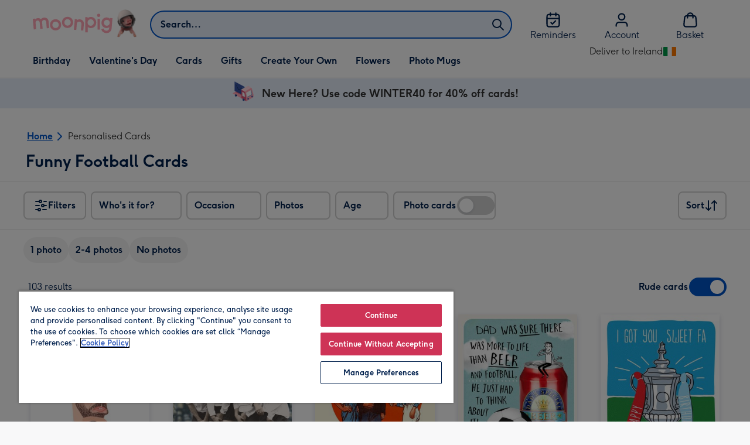

--- FILE ---
content_type: text/html; charset=utf-8
request_url: https://www.moonpig.com/ie/d/cards/funny-football-cards/
body_size: 72684
content:
<!DOCTYPE html><html lang="en-IE" prefix="og: http://ogp.me/ns#"><head><meta charSet="utf-8" data-next-head=""/><meta name="viewport" content="width=device-width" data-next-head=""/><script src="https://cdn.speedcurve.com/js/lux.js?id=407819630" async="" defer="" crossorigin="anonymous"></script><script src="https://accounts.google.com/gsi/client" async="" defer=""></script><link rel="icon" type="image/x-icon" href="/favicon.ico" data-next-head=""/><meta property="og:image" content="https://static.web-explore.prod.moonpig.net/a93e336e8ef718ea3eb558412b17424fedbd34d7/_next/static/images/logo-square-04593fba8ca36342991bde060fd4a2f9.png" data-next-head=""/><meta property="og:site_name" content="Moonpig" data-next-head=""/><meta http-equiv="x-ua-compatible" content="IE=edge" data-next-head=""/><meta name="msvalidate.01" content="EFEAA4EF6245A1C2FA69117AF91BDC43" data-next-head=""/><meta name="msapplication-TileColor" content="#dae7f1" data-next-head=""/><meta name="facebook-domain-verification" content="m1grp3yre854sblydf9igrph3ldzoc" data-next-head=""/><meta name="msapplication-TileImage" content="https://static.web-explore.prod.moonpig.net/a93e336e8ef718ea3eb558412b17424fedbd34d7/_next/static/images/logo-square-win8-4a72f271249411239a555e23410eb701.png" data-next-head=""/><meta name="version" content="a93e336e8ef718ea3eb558412b17424fedbd34d7" data-next-head=""/><meta content="6ynlpPuN0ok0-Oy8NELN7XktiFH-5iVAaoB7uIAdTUA" name="google-site-verification" data-next-head=""/><meta http-equiv="Content-Security-Policy" content="default-src &#x27;none&#x27;;font-src &#x27;self&#x27; data: *.gstatic.com *.hotjar.com *.hotjar.io *.intercomcdn.com dkdrawii0zqtg.cloudfront.net *.moonpig.com *.moonpig.net mnpg-customer-creations-storage-us-east-1-prod-assets.s3.amazonaws.com mnpg-customer-creations-storage-eu-west-1-prod-assets.s3.eu-west-1.amazonaws.com mnpg-customer-creations-storage-us-east-1-prod-assets.s3.us-east-1.amazonaws.com mnpg-customer-creations-storage-ap-southeast-2-prod-assets.s3.ap-southeast-2.amazonaws.com;connect-src &#x27;self&#x27; blob: sc-static.net *.adalyser.com *.adnxs.com *.adyen.com ak.sail-horizon.com api.sail-track.com api.sail-personalize.com *.bing.net *.bing.com *.clarity.ms const.uno *.cookielaw.org *.criteo.com *.criteo.net data: *.doubleclick.net *.facebook.com *.google-analytics.com *.google.co.uk google.com *.google.com *.google.com.au *.googleadservices.com *.googleapis.com *.googletagmanager.com *.googlesyndication.com *.mplat-ppcprotect.com *.hotjar.com:* *.hotjar.com *.hotjar.io *.hs-analytics.net *.hsappstatic.net *.hs-banner.com *.hscollectedforms.net *.hs-scripts.com *.hsadspixel.net *.hubspot.com *.intercom.io *.intercom-messenger.com *.onetrust.com *.pangle-ads.com *.paypal.com *.pinterest.com *.podscribe.com px.ads.linkedin.com *.reddit.com *.redditstatic.com *.rokt-api.com *.rokt.com *.rakuten *.sailthru.cloud *.sciencebehindecommerce.com *.snapchat.com *.snitcher.com *.sovendus.com *.sovendus-benefits.com *.speedcurve.com *.taboola.com *.teads.tv *.tiktok.com *.tiktokw.us *.trackjs.com *.trustpilot.com *.wepowerconnections.com wss://*.hotjar.com wss://*.intercom-messenger.com wss://*.intercom.io mnpg-design-api-us-east-1-prod-image-upload.s3.amazonaws.com mnpg-design-api-eu-west-1-prod-image-upload.s3.eu-west-1.amazonaws.com mnpg-design-sticker-ai-generator-eu-west-1-prod-store.s3.eu-west-1.amazonaws.com mnpg-design-api-us-east-1-prod-image-upload.s3.us-east-1.amazonaws.com mnpg-design-sticker-ai-generator-us-east-1-prod-store.s3.us-east-1.amazonaws.com mnpg-design-api-ap-southeast-2-prod-image-upload.s3.ap-southeast-2.amazonaws.com mnpg-design-sticker-ai-generator-ap-southeast-2-prod-store.s3.ap-southeast-2.amazonaws.com mnpg-media-assets-us-east-1-prod-uploaded.s3.amazonaws.com mnpg-media-assets-us-east-1-prod-converted.s3.amazonaws.com mnpg-media-assets-eu-west-1-prod-uploaded.s3.eu-west-1.amazonaws.com mnpg-media-assets-us-east-1-prod-uploaded.s3.us-east-1.amazonaws.com mnpg-media-assets-ap-southeast-2-prod-uploaded.s3.ap-southeast-2.amazonaws.com mnpg-media-assets-eu-west-1-prod-converted.s3.eu-west-1.amazonaws.com mnpg-media-assets-us-east-1-prod-converted.s3.us-east-1.amazonaws.com mnpg-media-assets-ap-southeast-2-prod-converted.s3.ap-southeast-2.amazonaws.com mnpg-business-api-eu-west-1-prod-recipient-upload.s3.eu-west-1.amazonaws.com mnpg-business-api-us-east-1-prod-recipient-upload.s3.us-east-1.amazonaws.com mnpg-business-api-ap-southeast-2-prod-recipient-upload.s3.ap-southeast-2.amazonaws.com mnpg-customer-creations-storage-us-east-1-prod-assets.s3.amazonaws.com mnpg-customer-creations-storage-eu-west-1-prod-assets.s3.eu-west-1.amazonaws.com mnpg-customer-creations-storage-us-east-1-prod-assets.s3.us-east-1.amazonaws.com mnpg-customer-creations-storage-ap-southeast-2-prod-assets.s3.ap-southeast-2.amazonaws.com *.mixpanel.com *.lunio.ai *.moonpig.com *.moonpig.net *.sail-horizon.com *.sail-personalize.com *.sail-track.com;frame-src &#x27;self&#x27; *.adyen.com *.adsrvr.org *.awin1.com *.criteo.com *.criteo.net *.doubleclick.net *.facebook.com *.googleadservices.com *.googlesyndication.com *.googletagmanager.com *.hotjar.com *.hotjar.io *.hubspot.com *.hubspot.net *.hs-sites.com *.hsforms.net *.hsforms.com *.intercom.io *.mplat-ppcprotect.com *.paypal.com *.paypalobjects.com *.pinterest.com *.pinterest.co.uk *.rakuten.com *.roeye.com *.sovendus-benefits.com *.snapchat.com *.stripe.com *.trustpilot.com *.wepowerconnections.com *.youtube.com *.zenaps.com;style-src &#x27;unsafe-inline&#x27; &#x27;self&#x27; *.adyen.com *.google.co.uk *.google.com *.googleapis.com *.googletagmanager.com *.paypal.com *.moonpig.com *.moonpig.net;img-src * data: blob:;script-src &#x27;self&#x27; &#x27;unsafe-inline&#x27; &#x27;unsafe-eval&#x27; d3dh5c7rwzliwm.cloudfront.net d32106rlhdcogo.cloudfront.net dgf0rw7orw6vf.cloudfront.net d34r8q7sht0t9k.cloudfront.net *.adalyser.com *.adnxs.com *.adyen.com *.adsrvr.org *.awin1.com ak.sail-horizon.com *.bing.net *.bing.com *.clarity.ms const.uno *.cookielaw.org *.criteo.com *.criteo.net *.doubleclick.net *.dwin1.com *.facebook.net *.google-analytics.com *.google.co.uk *.google.com *.google.com.au *.googleadservices.com *.googlesyndication.com *.googletagmanager.com *.googletagservices.com *.hs-analytics.net *.hsappstatic.net *.hs-banner.com *.hscollectedforms.net *.hs-scripts.com *.hsadspixel.net *.hubspot.com *.hotjar.com *.hotjar.io *.intercom.io *.intercomcdn.com *.mplat-ppcprotect.com *.onetrust.com *.pangle-ads.com *.paypal.com *.paypalobjects.com *.pinimg.com *.pinterest.com *.podscribe.com px.ads.linkedin.com *.quantserve.com *.quantcount.com *.rakuten.com *.reddit.com *.redditstatic.com *.rokt-api.com *.rokt.com *.roeyecdn.com sc-static.net *.sciencebehindecommerce.com *.snapchat.com snap.licdn.com *.sovendus.com *.snitcher.com *.speedcurve.com *.stape.io stapecdn.com *.stripe.com *.taboola.com *.teads.tv *.tiktok.com *.trustpilot.com unpkg.com *.usemessages.com *.wepowerconnections.com *.youtube.com *.zenaps.com *.moonpig.com *.moonpig.net *.sail-horizon.com *.sail-personalize.com *.sail-track.com;worker-src &#x27;self&#x27; *.googletagmanager.com ;child-src &#x27;self&#x27; *.googletagmanager.com ;media-src blob: mnpg-media-assets-us-east-1-prod-uploaded.s3.amazonaws.com mnpg-media-assets-us-east-1-prod-converted.s3.amazonaws.com mnpg-media-assets-eu-west-1-prod-uploaded.s3.eu-west-1.amazonaws.com mnpg-media-assets-us-east-1-prod-uploaded.s3.us-east-1.amazonaws.com mnpg-media-assets-ap-southeast-2-prod-uploaded.s3.ap-southeast-2.amazonaws.com mnpg-media-assets-eu-west-1-prod-converted.s3.eu-west-1.amazonaws.com mnpg-media-assets-us-east-1-prod-converted.s3.us-east-1.amazonaws.com mnpg-media-assets-ap-southeast-2-prod-converted.s3.ap-southeast-2.amazonaws.com *.moonpig.net videos.ctfassets.net" data-next-head=""/><link rel="canonical" href="https://www.moonpig.com/ie/d/cards/funny-football-cards/" data-next-head=""/><link rel="next" href="https://www.moonpig.com/ie/d/cards/funny-football-cards/?offset=24" data-next-head=""/><meta property="og:url" content="https://www.moonpig.com/ie/d/cards/funny-football-cards/" data-next-head=""/><meta name="description" content="Funny Football Cards. Personalise with photos and custom text." data-next-head=""/><meta property="og:title" content="Funny Football Cards. Personalise with photos and custom text." data-next-head=""/><meta property="og:description" content="Funny Football Cards. Personalise with photos and custom text." data-next-head=""/><meta property="og:locale" content="en-GB" data-next-head=""/><meta property="og:type" content="website" data-next-head=""/><meta data-testid="robots" name="robots" content="index, follow" data-next-head=""/><title data-next-head="">Funny Football Cards | Moonpig</title><meta name="title" content="Funny Football Cards | Moonpig" data-next-head=""/><script data-testid="gtm-script" data-next-head="">window.dataLayer = window.dataLayer || []; (function(w,d,s,l,i){w[l]=w[l]||[];w[l].push({'gtm.start':new Date().getTime(),event:'gtm.js'});var f=d.getElementsByTagName(s)[0],
    j=d.createElement(s);j.async=true;j.src=
    "/moonlog/7z9ujhogwghf.js?"+i;f.parentNode.insertBefore(j,f);
    })(window,document,'script','dataLayer','1i=DwxaMDMiRSdeOj0zNlZOHFtaSUZBCwZXER8QWQoABwQWAQBZBAAFTBUHF0pIAgcFCAQIEA%3D%3D%3D');
    </script><style>
      #nprogress,
      #nprogress .bar {
        position: fixed;
        z-index: 1031;
        top: 0;
        left: 0;
        width: 100%;
        height: 2px;
      }

      #nprogress {
        pointer-events: none;
        background: #f4f4f4
      }

      #nprogress .bar {
        box-shadow: 0 0 8px #ffa6b6;
        background: #ffa6b6;
      }
  </style><script>LUX=(function(){var a=("undefined"!==typeof(LUX)&&"undefined"!==typeof(LUX.gaMarks)?LUX.gaMarks:[]);var d=("undefined"!==typeof(LUX)&&"undefined"!==typeof(LUX.gaMeasures)?LUX.gaMeasures:[]);var j="LUX_start";var k=window.performance;var l=("undefined"!==typeof(LUX)&&LUX.ns?LUX.ns:(Date.now?Date.now():+(new Date())));if(k&&k.timing&&k.timing.navigationStart){l=k.timing.navigationStart}function f(){if(k&&k.now){return k.now()}var o=Date.now?Date.now():+(new Date());return o-l}function b(n){if(k){if(k.mark){return k.mark(n)}else{if(k.webkitMark){return k.webkitMark(n)}}}a.push({name:n,entryType:"mark",startTime:f(),duration:0});return}function m(p,t,n){if("undefined"===typeof(t)&&h(j)){t=j}if(k){if(k.measure){if(t){if(n){return k.measure(p,t,n)}else{return k.measure(p,t)}}else{return k.measure(p)}}else{if(k.webkitMeasure){return k.webkitMeasure(p,t,n)}}}var r=0,o=f();if(t){var s=h(t);if(s){r=s.startTime}else{if(k&&k.timing&&k.timing[t]){r=k.timing[t]-k.timing.navigationStart}else{return}}}if(n){var q=h(n);if(q){o=q.startTime}else{if(k&&k.timing&&k.timing[n]){o=k.timing[n]-k.timing.navigationStart}else{return}}}d.push({name:p,entryType:"measure",startTime:r,duration:(o-r)});return}function h(n){return c(n,g())}function c(p,o){for(i=o.length-1;i>=0;i--){var n=o[i];if(p===n.name){return n}}return undefined}function g(){if(k){if(k.getEntriesByType){return k.getEntriesByType("mark")}else{if(k.webkitGetEntriesByType){return k.webkitGetEntriesByType("mark")}}}return a}return{mark:b,measure:m,gaMarks:a,gaMeasures:d}})();LUX.ns=(Date.now?Date.now():+(new Date()));LUX.ac=[];LUX.cmd=function(a){LUX.ac.push(a)};LUX.init=function(){LUX.cmd(["init"])};LUX.send=function(){LUX.cmd(["send"])};LUX.addData=function(a,b){LUX.cmd(["addData",a,b])};LUX_ae=[];window.addEventListener("error",function(a){LUX_ae.push(a)});LUX_al=[];if("function"===typeof(PerformanceObserver)&&"function"===typeof(PerformanceLongTaskTiming)){var LongTaskObserver=new PerformanceObserver(function(c){var b=c.getEntries();for(var a=0;a<b.length;a++){var d=b[a];LUX_al.push(d)}});try{LongTaskObserver.observe({type:["longtask"]})}catch(e){}};</script><script>if(!window._AutofillCallbackHandler){window._AutofillCallbackHandler=function(){}}</script><noscript data-n-css=""></noscript><script defer="" crossorigin="anonymous" noModule="" src="https://static.web-explore.prod.moonpig.net/a93e336e8ef718ea3eb558412b17424fedbd34d7/_next/static/chunks/polyfills-42372ed130431b0a.js"></script><script src="https://static.web-explore.prod.moonpig.net/a93e336e8ef718ea3eb558412b17424fedbd34d7/_next/static/chunks/webpack-0fc64f10ad3de243.js" defer="" crossorigin="anonymous"></script><script src="https://static.web-explore.prod.moonpig.net/a93e336e8ef718ea3eb558412b17424fedbd34d7/_next/static/chunks/framework-e0ced118ac36904b.js" defer="" crossorigin="anonymous"></script><script src="https://static.web-explore.prod.moonpig.net/a93e336e8ef718ea3eb558412b17424fedbd34d7/_next/static/chunks/main-7a3ede511787de2f.js" defer="" crossorigin="anonymous"></script><script src="https://static.web-explore.prod.moonpig.net/a93e336e8ef718ea3eb558412b17424fedbd34d7/_next/static/chunks/pages/_app-44cb1653250176a8.js" defer="" crossorigin="anonymous"></script><script src="https://static.web-explore.prod.moonpig.net/a93e336e8ef718ea3eb558412b17424fedbd34d7/_next/static/chunks/405-68c3f3f2af6da25a.js" defer="" crossorigin="anonymous"></script><script src="https://static.web-explore.prod.moonpig.net/a93e336e8ef718ea3eb558412b17424fedbd34d7/_next/static/chunks/35-c59ce599b7505874.js" defer="" crossorigin="anonymous"></script><script src="https://static.web-explore.prod.moonpig.net/a93e336e8ef718ea3eb558412b17424fedbd34d7/_next/static/chunks/397-3b90f8fb992650ee.js" defer="" crossorigin="anonymous"></script><script src="https://static.web-explore.prod.moonpig.net/a93e336e8ef718ea3eb558412b17424fedbd34d7/_next/static/chunks/649-9bab9ad626fdd9ca.js" defer="" crossorigin="anonymous"></script><script src="https://static.web-explore.prod.moonpig.net/a93e336e8ef718ea3eb558412b17424fedbd34d7/_next/static/chunks/317-8003f779b667ea13.js" defer="" crossorigin="anonymous"></script><script src="https://static.web-explore.prod.moonpig.net/a93e336e8ef718ea3eb558412b17424fedbd34d7/_next/static/chunks/492-1d50d5aa01a394c6.js" defer="" crossorigin="anonymous"></script><script src="https://static.web-explore.prod.moonpig.net/a93e336e8ef718ea3eb558412b17424fedbd34d7/_next/static/chunks/999-b7eda22f191818f0.js" defer="" crossorigin="anonymous"></script><script src="https://static.web-explore.prod.moonpig.net/a93e336e8ef718ea3eb558412b17424fedbd34d7/_next/static/chunks/6-5b364296f4866977.js" defer="" crossorigin="anonymous"></script><script src="https://static.web-explore.prod.moonpig.net/a93e336e8ef718ea3eb558412b17424fedbd34d7/_next/static/chunks/pages/dynamic-160790e3b82b0721.js" defer="" crossorigin="anonymous"></script><script src="https://static.web-explore.prod.moonpig.net/a93e336e8ef718ea3eb558412b17424fedbd34d7/_next/static/a93e336e8ef718ea3eb558412b17424fedbd34d7/_buildManifest.js" defer="" crossorigin="anonymous"></script><script src="https://static.web-explore.prod.moonpig.net/a93e336e8ef718ea3eb558412b17424fedbd34d7/_next/static/a93e336e8ef718ea3eb558412b17424fedbd34d7/_ssgManifest.js" defer="" crossorigin="anonymous"></script><style data-styled="" data-styled-version="6.1.19">.lbAANc{background-color:#ffffff;padding:4px;}/*!sc*/
.kTDbCF{position:relative;}/*!sc*/
@media (min-width: 0em){.kTDbCF{padding-top:4px;padding-bottom:4px;}}/*!sc*/
@media (min-width: 75em){.kTDbCF{padding-top:16px;padding-bottom:8px;}}/*!sc*/
.WNxBt{width:100%;}/*!sc*/
@media (min-width: 0em){.WNxBt{margin-top:8px;margin-bottom:8px;}}/*!sc*/
@media (min-width: 75em){.WNxBt{margin-top:2px;margin-bottom:2px;}}/*!sc*/
.dvTPbw{flex-direction:column;align-items:center;}/*!sc*/
@media (min-width: 0em){.gJVEbw{margin-right:0;}}/*!sc*/
@media (min-width: 40em){.gJVEbw{margin-right:8px;}}/*!sc*/
.kPIBfB{display:none;}/*!sc*/
.fMapXE{background-color:#e6eefa;}/*!sc*/
@media (min-width: 0em){.fMapXE{padding-left:16px;padding-right:16px;}}/*!sc*/
@media (min-width: 40em){.fMapXE{padding-left:24px;padding-right:24px;}}/*!sc*/
.gmdKRP{justify-content:center;align-items:center;width:100%;padding-top:2px;padding-bottom:2px;}/*!sc*/
.coztQh{padding-right:4px;}/*!sc*/
.kugYYR{padding-right:8px;}/*!sc*/
.fuSPDc{border-bottom:1px solid;border-color:#e8e8e8;}/*!sc*/
@media (min-width: 0em){.idkJKm{padding-left:8px;padding-right:8px;}}/*!sc*/
@media (min-width: 75em){.idkJKm{padding-left:0;padding-right:0;}}/*!sc*/
.ekuPNg{margin-right:4px;margin-bottom:16px;}/*!sc*/
.bleSBr{align-items:center;}/*!sc*/
@media (min-width: 0em){.bleSBr{display:flex;}}/*!sc*/
@media (min-width: 40em){.bleSBr{display:flex;}}/*!sc*/
@media (min-width: 56.25em){.bleSBr{display:none;}}/*!sc*/
@media (min-width: 0em){.xZOuz{display:none;}}/*!sc*/
@media (min-width: 40em){.xZOuz{display:block;}}/*!sc*/
.eOnjwI{flex-direction:row;}/*!sc*/
.jVldOr{justify-content:space-between;}/*!sc*/
@media (min-width: 0em){.jVldOr{padding-right:16px;padding-left:20px;}}/*!sc*/
@media (min-width: 75em){.jVldOr{padding-right:0;padding-left:8px;}}/*!sc*/
.jsdMvO{margin-bottom:16px;}/*!sc*/
.klksmI{justify-content:center;align-items:center;}/*!sc*/
@media (min-width: 0em){.brLDAS{width:50%;}}/*!sc*/
@media (min-width: 25em){.brLDAS{width:50%;}}/*!sc*/
@media (min-width: 40em){.brLDAS{width:33.33333333333333%;}}/*!sc*/
@media (min-width: 56.25em){.brLDAS{width:25%;}}/*!sc*/
@media (min-width: 75em){.brLDAS{width:20%;}}/*!sc*/
@media (min-width: 102.5em){.brLDAS{width:20%;}}/*!sc*/
.byUwje{height:100%;}/*!sc*/
@media (min-width: 0em){.byUwje{padding:8px;}}/*!sc*/
@media (min-width: 25em){.byUwje{padding:12px;}}/*!sc*/
.lkHvBU{margin-top:16px;margin-bottom:16px;}/*!sc*/
.bMUdlM{background-color:#f0f1f3;padding-top:32px;padding-bottom:32px;}/*!sc*/
.hMmPLC{gap:12px;}/*!sc*/
@media (min-width: 0em){.hMmPLC{width:100%;}}/*!sc*/
@media (min-width: 25em){.hMmPLC{width:50%;}}/*!sc*/
@media (min-width: 40em){.hMmPLC{width:25%;}}/*!sc*/
.cScwOb{background-color:#ffffff;}/*!sc*/
@media (min-width: 0em){.cScwOb{padding-top:20px;padding-bottom:8px;}}/*!sc*/
@media (min-width: 40em){.cScwOb{padding-top:32px;padding-bottom:48px;}}/*!sc*/
@media (min-width: 0em){.kDPpBC{width:100%;}}/*!sc*/
@media (min-width: 40em){.kDPpBC{width:50%;}}/*!sc*/
@media (min-width: 56.25em){.kDPpBC{width:33.33333333333333%;}}/*!sc*/
.bmgqVk{flex-direction:column;}/*!sc*/
.bzPked{align-items:center;color:#ffa6b6;min-height:48px;}/*!sc*/
.kjqblh{max-width:860px;margin-top:20px;}/*!sc*/
@media (min-width: 0em){.kjqblh{width:100%;}}/*!sc*/
@media (min-width: 40em){.kjqblh{width:50%;}}/*!sc*/
@media (min-width: 56.25em){.kjqblh{width:33.33333333333333%;}}/*!sc*/
data-styled.g1[id="sc-bRKDuR"]{content:"lbAANc,kTDbCF,bCZExY,WNxBt,dvTPbw,gJVEbw,kPIBfB,fMapXE,gmdKRP,coztQh,kugYYR,fuSPDc,idkJKm,ekuPNg,bleSBr,xZOuz,eOnjwI,jVldOr,jsdMvO,klksmI,brLDAS,byUwje,lkHvBU,bMUdlM,hMmPLC,cScwOb,kDPpBC,bmgqVk,bzPked,kjqblh,"}/*!sc*/
.dHAvLN{display:flex;}/*!sc*/
data-styled.g10[id="sc-kNOymR"]{content:"dHAvLN,"}/*!sc*/
.xwTZI{display:flex;gap:8px;}/*!sc*/
data-styled.g18[id="sc-kCuUfV"]{content:"xwTZI,"}/*!sc*/
.iUabFp{position:relative;align-self:center;width:1.5rem;height:1.5rem;}/*!sc*/
data-styled.g19[id="sc-dNdcvo"]{content:"iUabFp,"}/*!sc*/
.bIBwcU{position:relative;display:inline-flex;flex-direction:row;align-items:center;justify-content:center;min-height:48px;text-align:center;transition:background-color 150ms linear;cursor:pointer;border-radius:8px;box-shadow:0px 1px 4px 0px #00204d26;padding:12px;font-family:Moonpig,Arial,Sans-Serif;font-weight:700;line-height:1.5rem;font-size:1rem;letter-spacing:0;paragraph-spacing:0;text-decoration:none;transition:box-shadow 150ms linear;text-decoration-skip-ink:none;background-color:transparent;border:2px solid;border-color:transparent;color:#0054c8;box-shadow:0px 0px 0px 0px #000000;padding-left:0;padding-right:0;font-family:Moonpig,Arial,Sans-Serif;font-weight:700;line-height:1.5rem;font-size:1rem;letter-spacing:0;paragraph-spacing:0;text-decoration:underline;text-case:0;}/*!sc*/
.bIBwcU:disabled{cursor:not-allowed;border-color:#a3a3a3;color:#a3a3a3;background-color:#e8e8e8;}/*!sc*/
.bIBwcU:not(:disabled):hover{box-shadow:0px 3px 8px 0px #00034d26;}/*!sc*/
.bIBwcU:not(:disabled):active{box-shadow:0px 1px 4px 0px #00204d26;}/*!sc*/
@media (prefers-reduced-motion){.bIBwcU{transition:none;}}/*!sc*/
.bIBwcU:disabled{box-shadow:0px 0px 0px 0px #000000;}/*!sc*/
.bIBwcU:not(:disabled):focus{outline:transparent;box-shadow:0px 0px 0px 2px #FFFFFF,0px 0px 0px 5px #0054C8;}/*!sc*/
.bIBwcU:not(:disabled):focus:not(:focus-visible){box-shadow:0px 0px 0px 0px #000000;}/*!sc*/
.bIBwcU.loading{cursor:progress;color:#767676;}/*!sc*/
.bIBwcU:disabled{border:solid 2px transparent;background-color:transparent;}/*!sc*/
.bIBwcU:not(:disabled, .loading):hover,.bIBwcU:not(:disabled, .loading):focus{text-decoration-thickness:2px;}/*!sc*/
.bIBwcU:not(:disabled, .loading):hover{color:#004099;box-shadow:0px 0px 0px 0px #000000;}/*!sc*/
.bIBwcU:not(:disabled, .loading):focus{color:#0459d9;}/*!sc*/
.bIBwcU:not(:disabled, .loading):active{box-shadow:0px 0px 0px 0px #000000;}/*!sc*/
data-styled.g21[id="sc-gGKoUb"]{content:"bIBwcU,"}/*!sc*/
.bufbwN{position:relative;width:48px;height:48px;}/*!sc*/
.bufbwN::before{display:block;height:0;content:'';padding-bottom:100%;}/*!sc*/
.bufbwN img{display:block;}/*!sc*/
.bufbwN >:first-child:not(picture),.bufbwN >picture img{position:absolute;top:0;left:0;width:100%;height:100%;}/*!sc*/
.bufbwN >figure :first-child:not(picture),.bufbwN >figure picture img{position:absolute;top:0;left:0;width:100%;height:100%;}/*!sc*/
.wAwJE{position:relative;}/*!sc*/
.wAwJE::before{display:block;height:0;content:'';padding-bottom:133.33333333333331%;}/*!sc*/
.wAwJE img{display:block;}/*!sc*/
.wAwJE >:first-child:not(picture),.wAwJE >picture img{position:absolute;top:0;left:0;width:100%;height:100%;}/*!sc*/
.wAwJE >figure :first-child:not(picture),.wAwJE >figure picture img{position:absolute;top:0;left:0;width:100%;height:100%;}/*!sc*/
.bMOSXw{position:relative;}/*!sc*/
.bMOSXw::before{display:block;height:0;content:'';padding-bottom:141.7142857142857%;}/*!sc*/
.bMOSXw img{display:block;}/*!sc*/
.bMOSXw >:first-child:not(picture),.bMOSXw >picture img{position:absolute;top:0;left:0;width:100%;height:100%;}/*!sc*/
.bMOSXw >figure :first-child:not(picture),.bMOSXw >figure picture img{position:absolute;top:0;left:0;width:100%;height:100%;}/*!sc*/
data-styled.g24[id="sc-eqNDNG"]{content:"bufbwN,wAwJE,bMOSXw,"}/*!sc*/
.etbQrD{font-family:Moonpig,Arial,Sans-Serif;font-weight:300;line-height:1.5rem;font-size:1rem;letter-spacing:0;paragraph-spacing:0;text-decoration:none;}/*!sc*/
.kEZktE{font-family:Moonpig,Arial,Sans-Serif;font-weight:700;letter-spacing:0;}/*!sc*/
@media (min-width: 0em){.kEZktE{line-height:1.375rem;font-size:0.875rem;}}/*!sc*/
@media (min-width: 40em){.kEZktE{line-height:1.625rem;font-size:1.125rem;}}/*!sc*/
.eUjmgY{display:inline;color:#00204d;}/*!sc*/
@media (min-width: 0em){.eUjmgY{font-family:Moonpig,Arial,Sans-Serif;font-weight:700;line-height:1.75rem;font-size:1.25rem;letter-spacing:0;paragraph-spacing:0;text-decoration:none;}}/*!sc*/
@media (min-width: 40em){.eUjmgY{font-family:Moonpig,Arial,Sans-Serif;font-weight:700;line-height:2.25rem;font-size:1.75rem;letter-spacing:0;paragraph-spacing:0;text-decoration:none;}}/*!sc*/
.wwWvE{font-family:Moonpig,Arial,Sans-Serif;font-weight:700;line-height:1.5rem;font-size:1rem;letter-spacing:0;paragraph-spacing:0;text-decoration:none;}/*!sc*/
@media (min-width: 0em){.wwWvE{display:none;}}/*!sc*/
@media (min-width: 40em){.wwWvE{display:block;}}/*!sc*/
.kBfFDK{color:#00204d;padding-top:16px;padding-bottom:16px;font-family:Moonpig,Arial,Sans-Serif;font-weight:300;line-height:1.5rem;font-size:1rem;letter-spacing:0;paragraph-spacing:0;text-decoration:none;}/*!sc*/
.bzjiRt{color:#00204d;margin-bottom:12px;}/*!sc*/
@media (min-width: 0em){.bzjiRt{font-family:Moonpig,Arial,Sans-Serif;font-weight:700;line-height:1.625rem;font-size:1.125rem;letter-spacing:0;paragraph-spacing:0;text-decoration:none;}}/*!sc*/
@media (min-width: 40em){.bzjiRt{font-family:Moonpig,Arial,Sans-Serif;font-weight:700;line-height:1.75rem;font-size:1.25rem;letter-spacing:0;paragraph-spacing:0;text-decoration:none;}}/*!sc*/
.bzCsdP{color:#00204d;text-align:left;}/*!sc*/
@media (min-width: 0em){.bzCsdP{margin-bottom:8px;font-family:Moonpig,Arial,Sans-Serif;font-weight:700;line-height:1.625rem;font-size:1.125rem;letter-spacing:0;paragraph-spacing:0;text-decoration:none;}}/*!sc*/
@media (min-width: 40em){.bzCsdP{margin-bottom:12px;font-family:Moonpig,Arial,Sans-Serif;font-weight:700;line-height:1.75rem;font-size:1.25rem;letter-spacing:0;paragraph-spacing:0;text-decoration:none;}}/*!sc*/
.kpBDKn{margin-bottom:0;font-family:Moonpig,Arial,Sans-Serif;font-weight:300;line-height:1.375rem;font-size:0.875rem;letter-spacing:0;paragraph-spacing:0;text-decoration:none;}/*!sc*/
data-styled.g25[id="sc-fVHBlr"]{content:"etbQrD,kEZktE,eUjmgY,wwWvE,kBfFDK,bzjiRt,bzCsdP,kpBDKn,"}/*!sc*/
.bYEXwq{max-width:1200px;box-sizing:content-box;margin-left:auto;margin-right:auto;}/*!sc*/
@media (min-width: 75em){.bYEXwq{padding-left:24px;padding-right:24px;}}/*!sc*/
.bYEXwq >div{box-sizing:border-box;}/*!sc*/
.hcCDRE{padding-left:0;padding-right:0;max-width:1200px;box-sizing:content-box;margin-left:auto;margin-right:auto;}/*!sc*/
.hcCDRE >div{box-sizing:border-box;}/*!sc*/
.gUlJhj{max-width:1200px;box-sizing:content-box;margin-left:auto;margin-right:auto;}/*!sc*/
@media (min-width: 0em){.gUlJhj{padding-left:16px;padding-right:16px;}}/*!sc*/
@media (min-width: 40em){.gUlJhj{padding-left:24px;padding-right:24px;}}/*!sc*/
.gUlJhj >div{box-sizing:border-box;}/*!sc*/
data-styled.g26[id="sc-gLaqbQ"]{content:"bYEXwq,hcCDRE,gUlJhj,"}/*!sc*/
.bbZJWy{flex-shrink:0;flex-grow:0;}/*!sc*/
data-styled.g31[id="sc-kjwdDK"]{content:"bbZJWy,"}/*!sc*/
.gSLHpx{display:flex;justify-content:center;align-items:center;width:44px;height:44px;}/*!sc*/
data-styled.g32[id="sc-eVqvcJ"]{content:"gSLHpx,"}/*!sc*/
.jxlVfo{width:32px;aspect-ratio:1;display:flex;align-items:center;justify-content:center;border-radius:50%;color:#00204d;background-color:#ffffff;box-shadow:0px 8px 18px 0px #00204d26;}/*!sc*/
data-styled.g33[id="sc-bbbBoY"]{content:"jxlVfo,"}/*!sc*/
.dpTtmW{left:0;position:absolute;top:0;bottom:0;margin:auto 0;z-index:1;-webkit-tap-highlight-color:transparent;}/*!sc*/
.dpTtmW:disabled{visibility:hidden;}/*!sc*/
data-styled.g34[id="sc-cdmAjP"]{content:"dpTtmW,"}/*!sc*/
.fqUkzT{right:0;position:absolute;top:0;bottom:0;margin:auto 0;z-index:1;-webkit-tap-highlight-color:transparent;}/*!sc*/
.fqUkzT:disabled{visibility:hidden;}/*!sc*/
data-styled.g35[id="sc-jytpVa"]{content:"fqUkzT,"}/*!sc*/
.jvETzo{position:relative;padding-left:16px;padding-right:16px;}/*!sc*/
data-styled.g37[id="sc-pYNGo"]{content:"jvETzo,"}/*!sc*/
.kAWcCs{margin:0;padding-left:0;padding-right:0;padding-top:0;padding-bottom:0;display:flex;overflow-x:scroll;list-style-type:none;animation-duration:1000ms;animation-fill-mode:both;-webkit-overflow-scrolling:touch;scrollbar-width:none;}/*!sc*/
@media (prefers-reduced-motion: reduce){.kAWcCs{animation:none;}}/*!sc*/
@keyframes bounce{0%,20%,50%,80%,100%{transform:translateX(0);}40%{transform:translateX(-30px);}60%{transform:translateX(-15px);}}/*!sc*/
.kAWcCs::-webkit-scrollbar{display:none;}/*!sc*/
data-styled.g38[id="sc-cCVJLD"]{content:"kAWcCs,"}/*!sc*/
.kAayUm{width:100%;height:1px;border:none;border-radius:24px;background-color:#d1d1d1;}/*!sc*/
data-styled.g46[id="sc-kUouGy"]{content:"kAayUm,"}/*!sc*/
html{-webkit-font-smoothing:auto;-moz-osx-font-smoothing:auto;box-sizing:border-box;}/*!sc*/
*,*::before,*::after{box-sizing:inherit;}/*!sc*/
body{margin:0;color:#313131;background-color:#f8f8f9;font-family:Moonpig,Arial,Sans-Serif;font-weight:300;line-height:1.5rem;font-size:1rem;letter-spacing:0;paragraph-spacing:0;text-decoration:none;}/*!sc*/
strong{font-weight:700;}/*!sc*/
a{color:#0054c8;text-decoration:none;}/*!sc*/
a:hover{text-decoration:underline;}/*!sc*/
ol,ul{list-style:none;margin:0;padding:0;text-indent:0;}/*!sc*/
h1{font-family:Moonpig,Arial,Sans-Serif;font-weight:700;letter-spacing:0;}/*!sc*/
@media (min-width: 0em){h1{line-height:2.25rem;font-size:1.75rem;}}/*!sc*/
@media (min-width: 40em){h1{line-height:3rem;font-size:2.5rem;}}/*!sc*/
h2{font-family:Moonpig,Arial,Sans-Serif;font-weight:700;letter-spacing:0;}/*!sc*/
@media (min-width: 0em){h2{line-height:2rem;font-size:1.5rem;}}/*!sc*/
@media (min-width: 40em){h2{line-height:2.5rem;font-size:2rem;}}/*!sc*/
h3{font-family:Moonpig,Arial,Sans-Serif;font-weight:700;letter-spacing:0;}/*!sc*/
@media (min-width: 0em){h3{line-height:1.75rem;font-size:1.25rem;}}/*!sc*/
@media (min-width: 40em){h3{line-height:2.25rem;font-size:1.75rem;}}/*!sc*/
h1,h2,h3,h4,h5,p{margin:0 0 1rem 0;}/*!sc*/
button{border:0;border-radius:0;margin:0;padding:0;background:transparent;}/*!sc*/
button:not(:disabled){cursor:pointer;}/*!sc*/
@font-face{font-family:Moonpig;font-weight:300;font-style:normal;src:url(https://www.moonpig.com/static/fonts/moonpig-light.woff2) format('woff2'),url(https://www.moonpig.com/static/fonts/moonpig-light.woff) format('woff');font-display:fallback;}/*!sc*/
@font-face{font-family:Moonpig;font-weight:500;font-style:normal;src:url(https://www.moonpig.com/static/fonts/moonpig-regular.woff2) format('woff2'),url(https://www.moonpig.com/static/fonts/moonpig-regular.woff) format('woff');font-display:fallback;}/*!sc*/
@font-face{font-family:Moonpig;font-weight:700;font-style:normal;src:url(https://www.moonpig.com/static/fonts/moonpig-bold.woff2) format('woff2'),url(https://www.moonpig.com/static/fonts/moonpig-bold.woff) format('woff');font-display:fallback;}/*!sc*/
data-styled.g47[id="sc-global-YtBvD1"]{content:"sc-global-YtBvD1,"}/*!sc*/
.LVceO{display:flex;flex-wrap:wrap;justify-content:right;margin-left:0;margin-bottom:0;}/*!sc*/
.LVceO >*{padding-left:0;padding-bottom:0;}/*!sc*/
.cOklQB{display:flex;flex-wrap:wrap;}/*!sc*/
@media (min-width: 0em){.cOklQB{margin-left:-8px;margin-bottom:-8px;}}/*!sc*/
@media (min-width: 40em){.cOklQB{margin-left:-16px;margin-bottom:-16px;}}/*!sc*/
@media (min-width: 0em){.cOklQB >*{padding-left:8px;padding-bottom:8px;}}/*!sc*/
@media (min-width: 40em){.cOklQB >*{padding-left:16px;padding-bottom:16px;}}/*!sc*/
.kYJtDF{display:flex;flex-wrap:wrap;margin-left:-12px;margin-bottom:-32px;}/*!sc*/
.kYJtDF >*{padding-left:12px;padding-bottom:32px;}/*!sc*/
.iTODD{display:flex;flex-wrap:wrap;justify-content:left;margin-bottom:0;}/*!sc*/
@media (min-width: 0em){.iTODD{margin-left:0;}}/*!sc*/
@media (min-width: 40em){.iTODD{margin-left:-12px;}}/*!sc*/
.iTODD >*{padding-bottom:0;}/*!sc*/
@media (min-width: 0em){.iTODD >*{padding-left:0;}}/*!sc*/
@media (min-width: 40em){.iTODD >*{padding-left:12px;}}/*!sc*/
.gRNXhT{display:flex;flex-wrap:wrap;justify-content:start;align-items:center;order:0;margin-bottom:-8px;}/*!sc*/
@media (min-width: 0em){.gRNXhT{margin-left:-4px;}}/*!sc*/
@media (min-width: 40em){.gRNXhT{margin-left:-8px;}}/*!sc*/
.gRNXhT >*{padding-bottom:8px;}/*!sc*/
@media (min-width: 0em){.gRNXhT >*{padding-left:4px;}}/*!sc*/
@media (min-width: 40em){.gRNXhT >*{padding-left:8px;}}/*!sc*/
.hiUwRn{display:flex;flex-wrap:wrap;justify-content:start;align-items:center;order:0;margin-bottom:-8px;}/*!sc*/
@media (min-width: 0em){.hiUwRn{margin-left:-8px;}}/*!sc*/
@media (min-width: 40em){.hiUwRn{margin-left:-12px;}}/*!sc*/
.hiUwRn >*{padding-bottom:8px;}/*!sc*/
@media (min-width: 0em){.hiUwRn >*{padding-left:8px;}}/*!sc*/
@media (min-width: 40em){.hiUwRn >*{padding-left:12px;}}/*!sc*/
.hYvrzh{display:flex;flex-wrap:wrap;justify-content:start;align-items:center;order:0;margin-left:-12px;margin-bottom:-8px;}/*!sc*/
.hYvrzh >*{padding-left:12px;padding-bottom:8px;}/*!sc*/
data-styled.g49[id="sc-bjMIFn"]{content:"LVceO,cOklQB,kYJtDF,iTODD,gRNXhT,hiUwRn,hYvrzh,"}/*!sc*/
.khPBGl{border-radius:8px;padding:4px;transition:box-shadow 150ms linear;}/*!sc*/
@media (prefers-reduced-motion){.khPBGl{transition:none;}}/*!sc*/
.khPBGl:disabled{box-shadow:0px 0px 0px 0px #000000;}/*!sc*/
.khPBGl:not(:disabled):focus{outline:transparent;box-shadow:0px 0px 0px 2px #FFFFFF,0px 0px 0px 5px #0054C8;}/*!sc*/
.khPBGl:not(:disabled):focus:not(:focus-visible){box-shadow:0px 0px 0px 0px #000000;}/*!sc*/
data-styled.g50[id="sc-dClGHI"]{content:"khPBGl,"}/*!sc*/
.kprrJK{border:1px solid;border-color:#e8e8e8;border-radius:40px;display:flex;justify-content:center;align-items:center;background-color:#ffffff;box-shadow:0px 3px 8px 0px #00034d26;width:40px;height:40px;}/*!sc*/
.kprrJK:hover,.kprrJK:active{background-color:#f0f1f3;}/*!sc*/
.kprrJK.is-toggled:hover,.kprrJK.is-toggled:active{background-color:#fde7e5;}/*!sc*/
data-styled.g51[id="sc-fhfEft"]{content:"kprrJK,"}/*!sc*/
.eWtDKl{width:1.5rem;height:1.5rem;--spring-easing:linear(
    0,
    0.0114 0.7%,
    0.044,
    0.095 2.1%,
    0.176 3%,
    0.347 4.4%,
    0.889 8.3%,
    1.121 10.4%,
    1.2699 12%,
    1.309 13.5%,
    1.333 15.3%,
    1.326 16.2%,
    1.285 17.8%,
    1.218 19.5%,
    1.037 23.5%,
    0.955 25.7%,
    0.91 28%,
    0.89 29.7%,
    0.8937 31.8%,
    0.921 34.3%,
    0.982 38.2%,
    1.007 40.2%,
    1.033 44.7%,
    1.033 47.8%,
    0.998 55.4%,
    0.988 62.9%,
    1.001 70.4%,
    1.004 74.5%,
    1 89%,
    1 99.96%
  );--spring-duration:1.2s;}/*!sc*/
.eWtDKl svg{transition:transform var(--spring-duration) var(--spring-easing);transform:scale(1);}/*!sc*/
.eWtDKl path{stroke-width:2px;stroke:#00204d;fill-opacity:0;transition:stroke 100ms ease-in-out,fill 100ms ease-in-out,fill-opacity 100ms ease-in-out;}/*!sc*/
.eWtDKl.is-toggled path{stroke:#ce3356;fill:#ce3356;fill-opacity:1;}/*!sc*/
.eWtDKl.is-pressed svg{transform:scale(0.7);}/*!sc*/
data-styled.g52[id="sc-bAehkN"]{content:"eWtDKl,"}/*!sc*/
.femdlp{position:absolute;overflow:hidden;clip:rect(0 0 0 0);height:1px;width:1px;margin:-1px;padding:0;border:0;}/*!sc*/
data-styled.g61[id="sc-fOOuSg"]{content:"femdlp,"}/*!sc*/
.dHTgfE{position:relative;display:inline-flex;flex-direction:row;align-items:center;justify-content:center;min-height:48px;text-align:center;transition:background-color 150ms linear;cursor:pointer;border-radius:8px;box-shadow:0px 1px 4px 0px #00204d26;padding:12px;font-family:Moonpig,Arial,Sans-Serif;font-weight:700;line-height:1.5rem;font-size:1rem;letter-spacing:0;paragraph-spacing:0;text-decoration:none;transition:box-shadow 150ms linear;border:2px solid;border-color:#0054c8;color:#ffffff;background-color:#0054c8;}/*!sc*/
.dHTgfE:disabled{cursor:not-allowed;border-color:#a3a3a3;color:#a3a3a3;background-color:#e8e8e8;}/*!sc*/
.dHTgfE:not(:disabled):hover{box-shadow:0px 3px 8px 0px #00034d26;}/*!sc*/
.dHTgfE:not(:disabled):active{box-shadow:0px 1px 4px 0px #00204d26;}/*!sc*/
@media (prefers-reduced-motion){.dHTgfE{transition:none;}}/*!sc*/
.dHTgfE:disabled{box-shadow:0px 0px 0px 0px #000000;}/*!sc*/
.dHTgfE:not(:disabled):focus{outline:transparent;box-shadow:0px 0px 0px 2px #FFFFFF,0px 0px 0px 5px #0054C8;}/*!sc*/
.dHTgfE:not(:disabled):focus:not(:focus-visible){box-shadow:0px 0px 0px 0px #000000;}/*!sc*/
.dHTgfE.loading{text-decoration:none;cursor:progress;border-color:#a3a3a3;color:#767676;background-color:#e8e8e8;}/*!sc*/
.dHTgfE:not(:disabled, .loading):hover,.dHTgfE:not(:disabled, .loading):focus{text-decoration:none;}/*!sc*/
.dHTgfE:not(:disabled, .loading):hover{border-color:#004099;background-color:#004099;}/*!sc*/
.dHTgfE:not(:disabled, .loading):focus{border-color:#0459d9;background-color:#0459d9;}/*!sc*/
.dHTgfE:not(:disabled, .loading):active{border-color:#0459d9;background-color:#0459d9;}/*!sc*/
data-styled.g80[id="sc-eEHciv"]{content:"dHTgfE,"}/*!sc*/
.bHwSQV{position:absolute;top:0;left:0;z-index:-1;}/*!sc*/
.bHwSQV:focus{z-index:1001;}/*!sc*/
data-styled.g118[id="sc-xKhEK"]{content:"bHwSQV,"}/*!sc*/
.cPKuLN{position:relative;top:0;left:0;right:0;z-index:1000;}/*!sc*/
@media (min-width: 75em){.cPKuLN{padding-right:var(--removed-body-scroll-bar-size, 0px);}.cPKuLN.is-sticky{position:sticky;}}/*!sc*/
.cPKuLN::before{position:absolute;top:0;right:0;bottom:0;left:0;box-shadow:0 0 16px rgba(0, 0, 0, 0.3);opacity:0;content:'';transition:opacity 200ms;}/*!sc*/
.cPKuLN.has-shadow::before{opacity:1;}/*!sc*/
data-styled.g119[id="sc-eTCgfj"]{content:"cPKuLN,"}/*!sc*/
.ifoWge{border-bottom:2px solid #f8f8f9;background-color:#ffffff;}/*!sc*/
data-styled.g120[id="sc-fmLCLE"]{content:"ifoWge,"}/*!sc*/
.gAWUif{display:flex;flex-direction:column;justify-content:end;align-items:center;min-width:40px;height:50px;text-indent:-999px;line-height:0;}/*!sc*/
@media (min-width: 40em){.gAWUif{flex-direction:row;position:absolute;top:8px;left:4px;height:44px;border:2px solid;border-radius:8px;border-color:#00204d;padding-left:8px;padding-right:8px;margin-left:16px;}.gAWUif:focus{outline:2px solid #0054c8;outline-offset:4px;}}/*!sc*/
.gAWUif .line{background-color:#00204d;position:relative;display:block;width:18px;height:2px;margin:5px auto 5px;border-radius:2px;transition:transform 200ms,opacity 200ms;user-select:none;}/*!sc*/
.gAWUif .text{text-indent:0;color:#00204d;font-family:Moonpig,Arial,Sans-Serif;font-weight:300;line-height:1.375rem;font-size:0.875rem;letter-spacing:0;paragraph-spacing:0;text-decoration:none;}/*!sc*/
@media (min-width: 40em){.gAWUif .text{font-family:Moonpig,Arial,Sans-Serif;font-weight:700;line-height:1.5rem;font-size:1rem;letter-spacing:0;paragraph-spacing:0;text-decoration:none;}}/*!sc*/
data-styled.g123[id="sc-cMuefe"]{content:"gAWUif,"}/*!sc*/
.fZHzqp{display:flex;justify-content:center;font-size:0;}/*!sc*/
@media (min-width: 75em){.fZHzqp{display:none;}}/*!sc*/
data-styled.g124[id="sc-eJvlPh"]{content:"fZHzqp,"}/*!sc*/
.iAaIcb{display:inline-block;color:inherit;border-radius:4px;padding-top:4px;padding-bottom:4px;font-family:Moonpig,Arial,Sans-Serif;font-weight:300;line-height:1.375rem;font-size:0.875rem;letter-spacing:0;paragraph-spacing:0;text-decoration:none;}/*!sc*/
.iAaIcb.is-active,.iAaIcb:hover,.iAaIcb:focus{color:#0054c8;text-decoration:none;}/*!sc*/
.iAaIcb.is-active span,.iAaIcb:hover span,.iAaIcb:focus span{background-image:linear-gradient(
        to right,
        #0054c8 0%,
        #0054c8 100%
      );background-repeat:repeat-x;background-position:0 100%;background-size:100% 2px;}/*!sc*/
data-styled.g125[id="sc-gDzyrw"]{content:"iAaIcb,"}/*!sc*/
.dUKUfT{display:none;}/*!sc*/
.dUKUfT::before,.dUKUfT::after{position:absolute;z-index:1;top:0;bottom:-2px;width:1.875rem;content:' ';}/*!sc*/
.dUKUfT::before{left:0;transform:skewX(-45deg);}/*!sc*/
.dUKUfT::after{right:0;transform:skewX(45deg);}/*!sc*/
data-styled.g147[id="sc-bUAJAs"]{content:"dUKUfT,"}/*!sc*/
.buiIcC{position:relative;color:#00204d;}/*!sc*/
.buiIcC.primary-link{padding-left:16px;padding-right:16px;padding-top:12px;padding-bottom:12px;font-family:Moonpig,Arial,Sans-Serif;font-weight:700;line-height:1.5rem;font-size:1rem;letter-spacing:0;paragraph-spacing:0;text-decoration:none;width:100%;outline:none;}/*!sc*/
@media (min-width: 75em){.buiIcC.primary-link{padding:16px;}.buiIcC.primary-link::before{position:absolute;top:100%;left:0;right:0;height:2px;content:' ';}}/*!sc*/
@media (max-width: 74.99em){.buiIcC.primary-link.is-active>span{background-image:none;}}/*!sc*/
data-styled.g148[id="sc-fdbPbf"]{content:"buiIcC,"}/*!sc*/
.eaXSye{position:relative;}/*!sc*/
@media (max-width: 74.99em){.eaXSye{border-bottom:2px solid #f8f8f9;cursor:pointer;}}/*!sc*/
.eaXSye:hover{color:#0054c8;}/*!sc*/
data-styled.g149[id="sc-gJUwzu"]{content:"eaXSye,"}/*!sc*/
@media (min-width: 75em){.hdqGEQ.is-active,.hdqGEQ:focus,.hdqGEQ .focus-visible{outline:2px solid #0054c8;}.hdqGEQ .focus-visible+a{color:#0054c8;}}/*!sc*/
.hdqGEQ:hover .sc-bUAJAs{display:block;}/*!sc*/
data-styled.g150[id="sc-bEXoF"]{content:"hdqGEQ,"}/*!sc*/
.kmZbYJ{position:absolute;top:0;bottom:0;left:0;z-index:1;display:block;width:100%;color:transparent;}/*!sc*/
@media (max-width: 74.99em){.kmZbYJ{cursor:pointer;}}/*!sc*/
@media (min-width: 75em){.kmZbYJ{border-radius:4px;z-index:-1;}.kmZbYJ:focus{z-index:1;}}/*!sc*/
data-styled.g151[id="sc-bIxEMU"]{content:"kmZbYJ,"}/*!sc*/
.iEpiUN{position:absolute;top:50%;right:12px;width:28px;height:28px;transform:translateY(-50%);}/*!sc*/
@media (min-width: 75em){.iEpiUN{display:none;}}/*!sc*/
data-styled.g152[id="sc-eoPBRc"]{content:"iEpiUN,"}/*!sc*/
.cSuiaz{display:flex;justify-content:center;height:100%;background-color:#ffffff;}/*!sc*/
@media (max-width: 74.99em){.cSuiaz{overflow-y:auto;overflow-x:hidden;flex-direction:column;justify-content:flex-start;width:320px;transition:transform 200ms cubic-bezier(0.33, 0.35, 0.14, 0.99);transform:translateX(-100%);}.cSuiaz.is-open{transform:translateX(0);}}/*!sc*/
data-styled.g154[id="sc-JQDoe"]{content:"cSuiaz,"}/*!sc*/
@media (min-width: 75em){.hRKsDo{position:fixed;bottom:0;left:0;z-index:-1;right:9999px;background-color:rgba(0, 0, 0, 0.25);opacity:0;transition:opacity 200ms,right 0ms 200ms;}.hRKsDo.is-open{opacity:1;right:0;transition:opacity 200ms,right 0ms 0ms;}}/*!sc*/
data-styled.g155[id="sc-ffIBOD"]{content:"hRKsDo,"}/*!sc*/
.hEVneb{position:absolute;top:0;bottom:0;left:0;width:100%;outline:none;background-color:rgba(0, 0, 0, 0.25);transition:opacity 200ms;}/*!sc*/
@media (min-width: 75em){.hEVneb{display:none;}}/*!sc*/
data-styled.g156[id="sc-eNLTQs"]{content:"hEVneb,"}/*!sc*/
@media (min-width: 75em){.ehDKZb{margin-bottom:-16px;}}/*!sc*/
@media (max-width: 74.99em){.ehDKZb{position:absolute;top:74px;left:-100vw;height:0px;width:100vw;overflow:hidden;transition-delay:200ms;}}/*!sc*/
@media (max-width: 74.99em){.ehDKZb.is-open{left:0;transition-delay:0ms;}}/*!sc*/
data-styled.g157[id="sc-jjDSqR"]{content:"ehDKZb,"}/*!sc*/
.dIZZJm{position:static;}/*!sc*/
@media (min-width: 40em){.dIZZJm{position:absolute;top:0;bottom:0;left:0;}}/*!sc*/
@media (min-width: 75em){.dIZZJm{position:relative;display:flex;justify-content:start;}}/*!sc*/
data-styled.g158[id="sc-biMVnu"]{content:"dIZZJm,"}/*!sc*/
.sWdnA{position:relative;display:flex;justify-content:center;align-items:center;}/*!sc*/
data-styled.g159[id="sc-fEETNT"]{content:"sWdnA,"}/*!sc*/
.fzktVp{color:#00204d;}/*!sc*/
.fzktVp:not(:disabled):hover{color:#ce3356;}/*!sc*/
.fzktVp:not(:disabled):active{color:#0054c8;}/*!sc*/
.fzktVp:not(:disabled):focus{color:#0054c8;}/*!sc*/
.fzktVp:not(:disabled):focus:hover{color:#ce3356;}/*!sc*/
data-styled.g160[id="sc-eBIPcU"]{content:"fzktVp,"}/*!sc*/
.FHQTb{display:flex;width:100%;top:4px;right:4px;}/*!sc*/
@media (min-width: 40em){.FHQTb{position:relative;}}/*!sc*/
data-styled.g162[id="sc-hndUf"]{content:"FHQTb,"}/*!sc*/
.iiANZp{flex:1;align-items:center;justify-content:center;min-width:48px;position:relative;color:#00204d;padding-left:8px;padding-right:8px;}/*!sc*/
.iiANZp .text{font-family:Moonpig,Arial,Sans-Serif;font-weight:300;line-height:1.375rem;font-size:0.875rem;letter-spacing:0;paragraph-spacing:0;text-decoration:none;}/*!sc*/
@media (min-width: 40em){.iiANZp .text{font-family:Moonpig,Arial,Sans-Serif;font-weight:300;line-height:1.5rem;font-size:1rem;letter-spacing:0;paragraph-spacing:0;text-decoration:none;}}/*!sc*/
.iiANZp:hover{cursor:pointer;text-decoration:none;color:#ce3356;}/*!sc*/
.iiANZp:hover button{color:#ce3356;}/*!sc*/
data-styled.g163[id="sc-cbrqwu"]{content:"iiANZp,"}/*!sc*/
.jTtkgT{display:flex;flex:1;align-items:center;justify-content:center;min-width:48px;position:relative;color:#00204d;padding-left:8px;padding-right:8px;}/*!sc*/
.jTtkgT::after{border-radius:50%;color:white;background-color:#c22f50;position:absolute;top:0;left:50%;min-width:20px;text-align:center;height:20px;line-height:20px;}/*!sc*/
@media (min-width: 0em){.jTtkgT::after{font-family:Moonpig,Arial,Sans-Serif;font-weight:700;line-height:1.375rem;font-size:0.875rem;letter-spacing:0;paragraph-spacing:0;text-decoration:none;}}/*!sc*/
@media (min-width: 40em){.jTtkgT::after{font-family:Moonpig,Arial,Sans-Serif;font-weight:300;line-height:1.375rem;font-size:0.875rem;letter-spacing:0;paragraph-spacing:0;text-decoration:none;}}/*!sc*/
.jTtkgT:focus{color:#0054c8;}/*!sc*/
.jTtkgT:hover{text-decoration:none;color:#ce3356;}/*!sc*/
.jTtkgT .text{font-family:Moonpig,Arial,Sans-Serif;font-weight:300;line-height:1.375rem;font-size:0.875rem;letter-spacing:0;paragraph-spacing:0;text-decoration:none;}/*!sc*/
@media (min-width: 40em){.jTtkgT .text{font-family:Moonpig,Arial,Sans-Serif;font-weight:300;line-height:1.5rem;font-size:1rem;letter-spacing:0;paragraph-spacing:0;text-decoration:none;}}/*!sc*/
data-styled.g164[id="sc-dYsygx"]{content:"jTtkgT,"}/*!sc*/
.ixeyTC{display:flex;align-items:center;gap:8px;color:inherit;font-family:inherit;font-size:1rem;padding-left:16px;padding-right:16px;}/*!sc*/
@media (min-width: 0em){.ixeyTC{padding-top:8px;padding-bottom:8px;font-family:Moonpig,Arial,Sans-Serif;font-weight:300;line-height:1.375rem;font-size:0.875rem;letter-spacing:0;paragraph-spacing:0;text-decoration:none;}}/*!sc*/
@media (min-width: 40em){.ixeyTC{padding-top:12px;padding-bottom:12px;font-family:Moonpig,Arial,Sans-Serif;font-weight:300;line-height:1.5rem;font-size:1rem;letter-spacing:0;paragraph-spacing:0;text-decoration:none;}}/*!sc*/
@media (min-width: 75em){.ixeyTC{padding-top:0;padding-bottom:0;}}/*!sc*/
data-styled.g214[id="sc-fRGMHx"]{content:"ixeyTC,"}/*!sc*/
.dwlQOE{width:24px;height:24px;}/*!sc*/
@media (min-width: 40em){.dwlQOE{display:none;}}/*!sc*/
data-styled.g215[id="sc-cVmcbw"]{content:"dwlQOE,"}/*!sc*/
.kUUXBd{isolation:isolate;}/*!sc*/
data-styled.g216[id="sc-gKWOzz"]{content:"kUUXBd,"}/*!sc*/
.fqanXt{display:grid;grid-template-columns:repeat(24, 1fr);width:100%;row-gap:8px;grid-template-areas:'logo storeLocator' 'menu    utilities' 'search     search';}/*!sc*/
@media (min-width: 40em){.fqanXt{grid-template-areas:'menu   logo      utilities' 'search search storeLocator' '.      .                 .';}}/*!sc*/
@media (min-width: 75em){.fqanXt{grid-template-areas:'logo search  utilities' 'menu menu storeLocator' '.    .               .';}}/*!sc*/
data-styled.g217[id="sc-dOCdTy"]{content:"fqanXt,"}/*!sc*/
.kkQARd{z-index:6;position:relative;grid-area:logo;grid-column:1/span 8;padding-left:16px;}/*!sc*/
@media (min-width: 40em){.kkQARd{margin-left:104px;grid-column:1/span 14;margin-top:4px;}}/*!sc*/
@media (min-width: 75em){.kkQARd{margin-left:0;margin-top:0;grid-column:1/span 4;}}/*!sc*/
data-styled.g218[id="sc-eUxDpt"]{content:"kkQARd,"}/*!sc*/
.gNBYVD{grid-area:storeLocator;grid-column:9/span 16;display:flex;justify-content:end;}/*!sc*/
@media (min-width: 40em){.gNBYVD{grid-column:17/span 8;}}/*!sc*/
@media (min-width: 56.25em){.gNBYVD{grid-column:19/span 6;}}/*!sc*/
@media (min-width: 75em){.gNBYVD{grid-column:20/span 5;align-items:end;}}/*!sc*/
data-styled.g219[id="sc-bYcSJs"]{content:"gNBYVD,"}/*!sc*/
.jpMGHZ{grid-area:menu;grid-column:1/span 6;}/*!sc*/
@media (min-width: 40em){.jpMGHZ{grid-column:1/span 0;}}/*!sc*/
@media (min-width: 75em){.jpMGHZ{grid-column:1/span 19;}}/*!sc*/
data-styled.g220[id="sc-hUZldv"]{content:"jpMGHZ,"}/*!sc*/
.gBkqGV{grid-area:utilities;display:flex;justify-content:end;grid-column:7/span 18;}/*!sc*/
@media (min-width: 40em){.gBkqGV{grid-column:13/span 12;}}/*!sc*/
@media (min-width: 56.25em){.gBkqGV{grid-column:16/span 9;}}/*!sc*/
@media (min-width: 75em){.gBkqGV{grid-column:18/span 7;}}/*!sc*/
data-styled.g221[id="sc-eYEAxu"]{content:"gBkqGV,"}/*!sc*/
.cuAMNc{grid-area:search;grid-column:1/span 24;padding-left:16px;padding-right:16px;}/*!sc*/
@media (min-width: 40em){.cuAMNc{grid-column:1/span 16;}}/*!sc*/
@media (min-width: 56.25em){.cuAMNc{grid-column:1/span 18;}}/*!sc*/
@media (min-width: 75em){.cuAMNc{grid-column:5/span 13;}}/*!sc*/
data-styled.g222[id="sc-ixyMIc"]{content:"cuAMNc,"}/*!sc*/
.ldTVNY{display:block;height:32px;width:100%;color:#ffa6b6;}/*!sc*/
@media (min-width: 75em){.ldTVNY{height:100%;}}/*!sc*/
data-styled.g225[id="sc-knMmLf"]{content:"ldTVNY,"}/*!sc*/
.goIBso{display:none;}/*!sc*/
@media (min-width: 75em){.goIBso{height:100%;display:block;}}/*!sc*/
data-styled.g226[id="sc-hApDpY"]{content:"goIBso,"}/*!sc*/
.fkRoRr{display:flex;max-width:128px;width:25vw;height:40px;align-items:center;}/*!sc*/
@media (min-width: 75em){.fkRoRr{max-width:200px;height:48px;width:100%;}}/*!sc*/
data-styled.g227[id="sc-esUyCF"]{content:"fkRoRr,"}/*!sc*/
.jVOvXi{border:2px solid;border-color:#0054c8;border-radius:24px;color:#00204d;background-color:#e6eefa;padding-top:8px;padding-bottom:8px;padding-left:16px;margin:0;font-family:Moonpig,Arial,Sans-Serif;font-weight:bold;line-height:1.5rem;font-size:1rem;letter-spacing:0;paragraph-spacing:0;text-decoration:none;display:block;width:100%;min-height:48px;position:absolute;z-index:2;}/*!sc*/
.jVOvXi::-ms-clear{display:none;}/*!sc*/
.jVOvXi::-webkit-search-decoration,.jVOvXi::-webkit-search-cancel-button,.jVOvXi::-webkit-search-results-button,.jVOvXi::-webkit-search-results-decoration{-webkit-appearance:none;}/*!sc*/
.jVOvXi::placeholder{color:#00204d;}/*!sc*/
.jVOvXi:focus{border:3px solid;border-color:#0054c8;color:#00204d;outline:transparent;}/*!sc*/
.jVOvXi.is-active{border:3px solid;border-color:#0054c8;color:#00204d;background-color:#e6eefa;padding-right:96px;}/*!sc*/
.jVOvXi.is-open{border:none;border-bottom:1px solid;border-radius:0;border-color:#e8e8e8;color:#00204d;background-color:#ffffff;right:0;padding-left:16px;font-weight:normal;}/*!sc*/
@media (max-width: 39.99em){.jVOvXi.is-open{width:calc(100% - 48px);}}/*!sc*/
@media (min-width: 40em){.jVOvXi.is-open{border-radius:8px 8px 0px 0px;}}/*!sc*/
@media (min-width: 40em){.jVOvXi:focus~button:nth-of-type(2){border-radius:8px;}}/*!sc*/
.jVOvXi.is-active~button:nth-of-type(3){border-radius:24px;}/*!sc*/
@media (min-width: 40em){.jVOvXi.is-active~button:nth-of-type(3),.jVOvXi.is-open~button:nth-of-type(3){border-radius:0 8px 0 0;}}/*!sc*/
@media (max-width: 39.99em){.jVOvXi.is-active~button:nth-of-type(3),.jVOvXi.is-open~button:nth-of-type(3){border-radius:0;}}/*!sc*/
.jVOvXi:focus~button:nth-of-type(3){color:#ffffff;background-color:#0054c8;right:0;}/*!sc*/
@media (min-width: 40em){.jVOvXi:focus~button:nth-of-type(3){border-radius:0px 8px 0px 0px;}}/*!sc*/
data-styled.g228[id="sc-biCyHy"]{content:"jVOvXi,"}/*!sc*/
.bcevbO{color:#00204d;top:0;padding:4px;height:48px;width:48px;display:flex;align-items:center;justify-content:center;position:absolute;background-color:transparent;border-radius:24px;color:#ffffff;background-color:#0054c8;right:0;z-index:2;}/*!sc*/
.bcevbO:not(:disabled){cursor:pointer;}/*!sc*/
.bcevbO[disabled]{color:#00204d;background-color:transparent;}/*!sc*/
.bcevbO[disabled]{background-color:transparent;}/*!sc*/
.bcevbO:not(:disabled):hover{opacity:0.8;}/*!sc*/
data-styled.g229[id="sc-jqDdtb"]{content:"bcevbO,"}/*!sc*/
.ftFxbn{color:#00204d;top:0;padding:4px;height:48px;width:48px;display:flex;align-items:center;justify-content:center;position:absolute;background-color:transparent;right:48px;z-index:2;color:#767676;}/*!sc*/
.ftFxbn:not(:disabled){cursor:pointer;}/*!sc*/
.ftFxbn[disabled]{color:#00204d;background-color:transparent;}/*!sc*/
.ftFxbn[hidden]{display:none;}/*!sc*/
.ftFxbn:hover{color:#d34767;}/*!sc*/
.ftFxbn:active{color:#b92e4d;}/*!sc*/
data-styled.g230[id="sc-iKrZTU"]{content:"ftFxbn,"}/*!sc*/
.cbzdrq{position:relative;top:48px;z-index:3;overflow-y:auto;max-height:calc(100dvh - 48px);background-color:#ffffff;padding-bottom:8px;padding-top:16px;padding-left:4px;padding-right:4px;}/*!sc*/
.cbzdrq.hidden{display:none;}/*!sc*/
@media (min-width: 40em){.cbzdrq{max-height:75vh;overflow-y:auto;border-radius:0px 0px 12px 12px;}.cbzdrq::-webkit-scrollbar{width:12px;}.cbzdrq::-webkit-scrollbar-track{background-color:#ffffff;border-radius:8px;}.cbzdrq::-webkit-scrollbar-thumb{background-color:#d1d1d1;border-radius:85px;}}/*!sc*/
data-styled.g246[id="sc-fRfEKy"]{content:"cbzdrq,"}/*!sc*/
.bidlIj{position:relative;top:48px;z-index:3;overflow-y:auto;max-height:calc(100dvh - 48px);background-color:#ffffff;}/*!sc*/
.bidlIj.hidden{display:none;}/*!sc*/
@media (min-width: 40em){.bidlIj{max-height:75vh;overflow-y:auto;border-radius:0px 0px 12px 12px;}.bidlIj::-webkit-scrollbar{width:12px;}.bidlIj::-webkit-scrollbar-track{background-color:#ffffff;border-radius:8px;}.bidlIj::-webkit-scrollbar-thumb{background-color:#d1d1d1;border-radius:85px;}}/*!sc*/
data-styled.g268[id="sc-bTFmqi"]{content:"bidlIj,"}/*!sc*/
.BgKnE{height:48px;position:relative;}/*!sc*/
.BgKnE.is-active{z-index:7;background-color:#ffffff;}/*!sc*/
data-styled.g275[id="sc-dihiC"]{content:"BgKnE,"}/*!sc*/
.iyDmTo{background-color:#ffffff;position:relative;top:0;opacity:1;z-index:7;}/*!sc*/
@media (max-width: 39.99em){.iyDmTo.is-active{position:fixed;right:0;left:0;}}/*!sc*/
data-styled.g278[id="sc-dyzjNT"]{content:"iyDmTo,"}/*!sc*/
@media (max-width: 39.99em){.bepTmn{z-index:99;position:relative;}}/*!sc*/
data-styled.g279[id="sc-CezhS"]{content:"bepTmn,"}/*!sc*/
.isRck{display:block;color:#00204d;font-family:Moonpig,Arial,Sans-Serif;font-weight:300;line-height:1.5rem;font-size:1rem;letter-spacing:0;paragraph-spacing:0;text-decoration:underline;text-case:0;}/*!sc*/
.isRck:hover{color:#ce3356;}/*!sc*/
data-styled.g282[id="sc-fRSwmW"]{content:"isRck,"}/*!sc*/
.ghNVKu{flex-direction:column;gap:16px;margin-top:12px;}/*!sc*/
data-styled.g283[id="sc-cXIWDD"]{content:"ghNVKu,"}/*!sc*/
.ctNlWf{order:1;margin-bottom:0;font-family:Moonpig,Arial,Sans-Serif;font-weight:300;line-height:1.375rem;font-size:0.875rem;letter-spacing:0;paragraph-spacing:0;text-decoration:none;}/*!sc*/
@media (min-width: 0em){.ctNlWf{margin-top:8px;}}/*!sc*/
@media (min-width: 40em){.ctNlWf{margin-top:12px;}}/*!sc*/
data-styled.g284[id="sc-ebtlcQ"]{content:"ctNlWf,"}/*!sc*/
.cetODH{display:block;}/*!sc*/
data-styled.g285[id="sc-bhjLtx"]{content:"cetODH,"}/*!sc*/
.kZbTPC{display:flex;padding:3px;border:2px solid;border-color:transparent;}/*!sc*/
.kZbTPC:hover,.kZbTPC.is-active{border:2px solid;border-color:#ce3356;border-radius:4px;}/*!sc*/
data-styled.g286[id="sc-eUJmUS"]{content:"kZbTPC,"}/*!sc*/
.gbWYoe{display:flex;align-items:center;justify-content:center;transition:color 200ms ease;color:#00204d;}/*!sc*/
.gbWYoe:hover{color:#ce3356;}/*!sc*/
.gbWYoe:focus{outline:transparent;color:#0054c8;box-shadow:0px 0px 0px 2px #FFFFFF,0px 0px 0px 5px #0054C8;}/*!sc*/
data-styled.g287[id="sc-cazNlz"]{content:"gbWYoe,"}/*!sc*/
.ehVbCu{padding:0;}/*!sc*/
@media (min-width: 0em){.ehVbCu{margin-top:20px;margin-bottom:20px;}}/*!sc*/
@media (min-width: 40em){.ehVbCu{margin-top:32px;margin-bottom:32px;}}/*!sc*/
.ehVbCu:last-of-type{display:none;}/*!sc*/
@media (min-width: 40em){.ehVbCu:nth-of-type(2n-1){display:none;}}/*!sc*/
@media (min-width: 56.25em){.ehVbCu{display:none;}.ehVbCu:nth-of-type(3n){display:block;}}/*!sc*/
data-styled.g288[id="sc-dekbKM"]{content:"ehVbCu,"}/*!sc*/
.kxjrLU{z-index:2000;background-color:rgba(0, 0, 0, 0.6);position:absolute;top:0;right:0;bottom:0;left:0;display:block;}/*!sc*/
@media (min-width: 0em){.kxjrLU h2{font-family:Moonpig,Arial,Sans-Serif;font-weight:700;line-height:1.5rem;font-size:1rem;letter-spacing:0;paragraph-spacing:0;text-decoration:none;}}/*!sc*/
@media (min-width: 40em){.kxjrLU h2{font-family:Moonpig,Arial,Sans-Serif;font-weight:700;line-height:1.625rem;font-size:1.125rem;letter-spacing:0;paragraph-spacing:0;text-decoration:none;}}/*!sc*/
@media (min-width: 40em){.kxjrLU{pointer-events:auto;}}/*!sc*/
data-styled.g325[id="sc-bzdlUa"]{content:"kxjrLU,"}/*!sc*/
@media (min-width: 56.25em){.dtRmYF{display:inline-block;}}/*!sc*/
@media (max-width: 56.24em){.eExxFq{position:absolute;overflow:hidden;clip:rect(0 0 0 0);height:1px;width:1px;margin:-1px;padding:0;border:0;}}/*!sc*/
@media (min-width: 56.25em){.eExxFq{display:inline-block;}}/*!sc*/
data-styled.g342[id="sc-deIjhr"]{content:"dtRmYF,eExxFq,"}/*!sc*/
.hClPgT{text-align:left;padding-top:8px;padding-bottom:8px;}/*!sc*/
@media (min-width: 56.25em){.hClPgT{display:none;}}/*!sc*/
data-styled.g343[id="sc-eLAQFG"]{content:"hClPgT,"}/*!sc*/
.dQaAPk{display:flex;flex-direction:row;gap:8px;align-items:center;}/*!sc*/
data-styled.g344[id="sc-boiXXl"]{content:"dQaAPk,"}/*!sc*/
.eOkVae{text-align:left;padding-top:8px;padding-bottom:8px;}/*!sc*/
@media (max-width: 56.24em){.eOkVae{display:none;}}/*!sc*/
data-styled.g345[id="sc-cVbFvA"]{content:"eOkVae,"}/*!sc*/
@media (max-width: 56.24em){.loWDtH{display:none;}}/*!sc*/
data-styled.g346[id="sc-dDEBgH"]{content:"loWDtH,"}/*!sc*/
.kvnFmH{width:64px;height:44px;position:absolute;margin:0px;-webkit-appearance:none;cursor:pointer;z-index:1;border:none;}/*!sc*/
.kvnFmH:disabled{cursor:not-allowed;}/*!sc*/
.kvnFmH:not(:disabled):focus-visible{outline:none;border-radius:4px;box-shadow:0px 0px 0px 2px #FFFFFF,0px 0px 0px 5px #0054C8;}/*!sc*/
data-styled.g403[id="sc-bURucN"]{content:"kvnFmH,"}/*!sc*/
.hBjODq{display:block;position:relative;cursor:pointer;outline:none;height:32px;width:64px;padding:4px;background-color:#d1d1d1;border-radius:32px;transition:background-color 4ms 100ms;}/*!sc*/
.hBjODq:after{height:12px;width:12px;padding:12px;background-color:#ffffff;border-radius:12px;transition:transform 400ms;display:block;position:absolute;content:'';transform:translateX(0px);box-shadow:0px 1px 4px 0px #00204d26;}/*!sc*/
.hBjODq:after:not([disabled]):hover{--fill-color:#d1d1d1;}/*!sc*/
.sc-bURucN:disabled+.hBjODq{background-color:#e8e8e8;}/*!sc*/
.sc-bURucN:disabled+.hBjODq:after{background-color:#a3a3a3;}/*!sc*/
.gfzdgD{display:block;position:relative;cursor:pointer;outline:none;height:32px;width:64px;padding:4px;background-color:#0054c8;border-radius:32px;transition:background-color 4ms 100ms;}/*!sc*/
.gfzdgD:after{height:12px;width:12px;padding:12px;background-color:#ffffff;border-radius:12px;transition:transform 400ms;display:block;position:absolute;content:'';transform:translateX(32px);box-shadow:0px 1px 4px 0px #00204d26;}/*!sc*/
.gfzdgD:after:not([disabled]):hover{--fill-color:#0054c8;}/*!sc*/
.sc-bURucN:disabled+.gfzdgD{background-color:#e8e8e8;}/*!sc*/
.sc-bURucN:disabled+.gfzdgD:after{background-color:#a3a3a3;}/*!sc*/
data-styled.g404[id="sc-jEuGLi"]{content:"hBjODq,gfzdgD,"}/*!sc*/
.bntGRS{min-width:64px;height:32px;align-items:center;justify-content:center;margin:0 10px;}/*!sc*/
.bntGRS:not([disabled]):hover .sc-jEuGLi{background-color:#bababa;}/*!sc*/
.cvtaOV{min-width:64px;height:32px;align-items:center;justify-content:center;margin:0 10px;}/*!sc*/
.cvtaOV:not([disabled]):hover .sc-jEuGLi{background-color:#004099;}/*!sc*/
data-styled.g405[id="sc-gKlhbP"]{content:"bntGRS,cvtaOV,"}/*!sc*/
.iZJdys{overflow:visible;}/*!sc*/
@media (min-width: 0em){.iZJdys:first-child{margin-left:12px;}}/*!sc*/
@media (min-width: 40em){.iZJdys:first-child{margin-left:0;}}/*!sc*/
@media (min-width: 0em){.iZJdys:last-child{margin-right:12px;}}/*!sc*/
@media (min-width: 40em){.iZJdys:last-child{margin-right:0;}}/*!sc*/
data-styled.g448[id="sc-jsolbO"]{content:"iZJdys,"}/*!sc*/
.bFTuLX{align-items:center;}/*!sc*/
@media (min-width: 0em){.bFTuLX{gap:0;}}/*!sc*/
@media (min-width: 40em){.bFTuLX{justify-content:initial;}}/*!sc*/
data-styled.g449[id="sc-gyeLsv"]{content:"bFTuLX,"}/*!sc*/
@media (max-width: 39.99em){.kPMJod{display:none;}}/*!sc*/
data-styled.g450[id="sc-nuIvE"]{content:"kPMJod,"}/*!sc*/
@media (max-width: 39.99em){.lcyCfw{display:none;}}/*!sc*/
data-styled.g451[id="sc-iIGSlh"]{content:"lcyCfw,"}/*!sc*/
.empXwG{margin-left:-16px;margin-right:-16px;padding-left:16px;padding-right:16px;}/*!sc*/
@media (max-width: 39.99em){.empXwG{margin-left:0;margin-right:0;padding-left:0;padding-right:0;}}/*!sc*/
data-styled.g452[id="sc-bFvsHx"]{content:"empXwG,"}/*!sc*/
.foNcpW{display:block;width:100%;box-shadow:0px 3px 8px 0px #00034d26;transform:translateY(0);transition:all 200ms ease-in-out;}/*!sc*/
@media (min-width: 40em){.foNcpW:hover{box-shadow:0px 8px 18px 0px #00204d26;transform:translateY(-4px);}}/*!sc*/
data-styled.g506[id="sc-iQpFvx"]{content:"foNcpW,"}/*!sc*/
.iuLjtn{position:relative;top:100%;transform:translateY(-100%);}/*!sc*/
data-styled.g507[id="sc-kximTM"]{content:"iuLjtn,"}/*!sc*/
.dqcKZw{position:absolute;z-index:1;right:4px;bottom:4px;}/*!sc*/
data-styled.g509[id="sc-dXgqtS"]{content:"dqcKZw,"}/*!sc*/
.iXvema{border:none;margin-bottom:12px;display:flex;margin-left:auto;opacity:0;transition:opacity 150ms ease-in-out;pointer-events:auto;}/*!sc*/
@media (min-width: 0em){.iXvema{margin-right:16px;padding:12px;}}/*!sc*/
@media (min-width: 40em){.iXvema{margin-right:12px;padding:16px;}}/*!sc*/
data-styled.g671[id="sc-cQiPaZ"]{content:"iXvema,"}/*!sc*/
.dqkpha{z-index:4;position:fixed;bottom:0;width:100%;margin-bottom:0px;pointer-events:none;}/*!sc*/
@media (min-width: 40em){.dqkpha{width:100%;transform:none;}}/*!sc*/
data-styled.g678[id="sc-fAkCkL"]{content:"dqkpha,"}/*!sc*/
.hzWZkK{flex-direction:column;line-height:1;}/*!sc*/
@media (min-width: 40em){.hzWZkK{align-items:center;flex-direction:row;line-height:0.8;}}/*!sc*/
data-styled.g680[id="sc-hCxRmd"]{content:"hzWZkK,"}/*!sc*/
.hjkEir{margin-top:12px;}/*!sc*/
@media (min-width: 75em){.hjkEir{padding-left:0;padding-right:0;}}/*!sc*/
data-styled.g703[id="sc-hyoWLi"]{content:"hjkEir,"}/*!sc*/
.drzRHX{min-height:56px;cursor:pointer;justify-content:space-between;align-items:center;padding-top:8px;padding-bottom:8px;padding-left:16px;}/*!sc*/
data-styled.g719[id="sc-hWnafN"]{content:"drzRHX,"}/*!sc*/
.hjJXIp{display:flex;cursor:pointer;color:#00204d;}/*!sc*/
data-styled.g721[id="sc-gFSHlz"]{content:"hjJXIp,"}/*!sc*/
.lbCKGQ{font-weight:bold;}/*!sc*/
@media (min-width: 0em){.lbCKGQ{font-family:Moonpig,Arial,Sans-Serif;font-weight:700;line-height:1.5rem;font-size:1rem;letter-spacing:0;paragraph-spacing:0;text-decoration:none;}}/*!sc*/
@media (min-width: 40em){.lbCKGQ{font-family:Moonpig,Arial,Sans-Serif;font-weight:700;line-height:1.5rem;font-size:1rem;letter-spacing:0;paragraph-spacing:0;text-decoration:none;}}/*!sc*/
data-styled.g722[id="sc-hYxwxd"]{content:"lbCKGQ,"}/*!sc*/
.hOZreR{transition:background-color 100ms ease-in-out,border-color 100ms ease-in-out,color 100ms ease-in-out;border:none;border-radius:24px;padding-top:10px;padding-bottom:10px;padding-left:12px;padding-right:12px;font-family:Moonpig,Arial,Sans-Serif;font-weight:700;line-height:1.5rem;font-size:1rem;letter-spacing:0;paragraph-spacing:0;text-decoration:none;color:#00204d;background-color:#f4f4f4;}/*!sc*/
.hOZreR:not(:disabled):hover{border:none;background-color:#e8e8e8;padding-top:10px;padding-bottom:10px;padding-left:12px;padding-right:12px;font-family:Moonpig,Arial,Sans-Serif;font-weight:700;line-height:1.5rem;font-size:1rem;letter-spacing:0;paragraph-spacing:0;text-decoration:none;color:#00204d;background-color:#e8e8e8;}/*!sc*/
.hOZreR:not(:disabled):hover .dismiss-icon{color:#0054c8;}/*!sc*/
.hOZreR:not(:disabled):focus-visible{text-decoration:none;outline:none;border:none;background-color:#e8e8e8;box-shadow:0px 0px 0px 2px #FFFFFF,0px 0px 0px 5px #0054C8;padding-top:10px;padding-bottom:10px;padding-left:12px;padding-right:12px;font-family:Moonpig,Arial,Sans-Serif;font-weight:700;line-height:1.5rem;font-size:1rem;letter-spacing:0;paragraph-spacing:0;text-decoration:none;color:#00204d;background-color:#e8e8e8;}/*!sc*/
.hOZreR:not(:disabled):focus-visible .dismiss-icon{color:#0054c8;}/*!sc*/
data-styled.g724[id="sc-bGKrOD"]{content:"hOZreR,"}/*!sc*/
.yomsJ{display:flex;text-align:center;}/*!sc*/
data-styled.g725[id="sc-dAOEqS"]{content:"yomsJ,"}/*!sc*/
.bnmFsn{height:54px;overflow:visible;display:flex;align-items:center;justify-content:center;}/*!sc*/
data-styled.g726[id="sc-cXRClp"]{content:"bnmFsn,"}/*!sc*/
.kGvjfM{min-width:48px;}/*!sc*/
data-styled.g735[id="sc-kCGidr"]{content:"kGvjfM,"}/*!sc*/
.bjBWlF{position:sticky;top:-1px;z-index:500;border-bottom:1px solid;border-color:#e8e8e8;background-color:#ffffff;}/*!sc*/
@media (min-width: 40em){.bjBWlF{top:0px;}}/*!sc*/
data-styled.g768[id="sc-buDWfj"]{content:"bjBWlF,"}/*!sc*/
.eQgsgY{display:flex;align-self:center;position:relative;width:24px;height:24px;margin-left:8px;}/*!sc*/
data-styled.g769[id="sc-doIiHy"]{content:"eQgsgY,"}/*!sc*/
.hoSYMj{transition:background-color 100ms ease-in-out,border-color 100ms ease-in-out,color 100ms ease-in-out;cursor:pointer;border:2px solid;border-color:#d1d1d1;border-radius:8px;display:inline-flex;flex-direction:row;justify-content:center;align-items:center;color:#00204d;background-color:#ffffff;position:relative;box-shadow:0px 0px 0px 0px #000000;height:48px;margin-left:4px;margin-right:4px;padding:12px;font-family:Moonpig,Arial,Sans-Serif;font-weight:700;line-height:1.5rem;font-size:1rem;letter-spacing:0;paragraph-spacing:0;text-decoration:none;text-align:center;}/*!sc*/
@media (min-width: 0em){.hoSYMj{margin-top:12px;margin-bottom:12px;}}/*!sc*/
@media (min-width: 40em){.hoSYMj{margin-top:16px;margin-bottom:16px;}}/*!sc*/
.hoSYMj:hover{text-decoration:none;outline:none;border-color:#bababa;color:#00204d;background-color:#f4f4f4;box-shadow:0px 0px 0px 0px #000000;}/*!sc*/
.hoSYMj:focus-visible{text-decoration:none;outline:none;border-color:#bababa;background-color:#f4f4f4;box-shadow:0px 0px 0px 2px #FFFFFF,0px 0px 0px 5px #0054C8;}/*!sc*/
data-styled.g770[id="sc-dwRlgB"]{content:"hoSYMj,"}/*!sc*/
.bwonLY{transition:background-color 100ms ease-in-out,border-color 100ms ease-in-out,color 100ms ease-in-out;border:2px solid;border-color:#d1d1d1;border-radius:8px;display:flex;justify-content:center;align-items:center;color:#00204d;background-color:#ffffff;box-shadow:0px 0px 0px 0px #000000;max-height:48px;padding-top:0;padding-bottom:0;padding-left:0;padding-right:0;margin-left:4px;margin-right:4px;}/*!sc*/
@media (min-width: 0em){.bwonLY{margin-top:12px;margin-bottom:12px;}}/*!sc*/
@media (min-width: 40em){.bwonLY{margin-top:16px;margin-bottom:16px;}}/*!sc*/
.bwonLY label{color:#00204d;}/*!sc*/
.bwonLY:not(:disabled):focus,.bwonLY:not(:disabled):focus-visible,.bwonLY:not(:disabled):active{text-decoration:none;outline:none;border-color:#bababa;background-color:#f4f4f4;box-shadow:0px 0px 0px 2px #FFFFFF,0px 0px 0px 5px #0054C8;}/*!sc*/
.bwonLY:not(:disabled):hover{border-color:#bababa;background-color:#f4f4f4;box-shadow:0px 0px 0px 0px #000000;}/*!sc*/
.bwonLY:not(:disabled):hover,.bwonLY:not(:disabled):focus,.bwonLY:not(:disabled):focus-visible label{color:#00204d;}/*!sc*/
data-styled.g777[id="sc-inUfAx"]{content:"bwonLY,"}/*!sc*/
.fcajaZ{transition:background-color 100ms ease-in-out,border-color 100ms ease-in-out,color 100ms ease-in-out;border:2px solid;border-color:#d1d1d1;color:#00204d;background-color:#ffffff;box-shadow:0px 0px 0px 0px #000000;padding-top:0;padding-bottom:0;margin-left:4px;}/*!sc*/
@media (min-width: 0em){.fcajaZ{margin-top:12px;margin-bottom:12px;margin-right:20px;}}/*!sc*/
@media (min-width: 40em){.fcajaZ{margin-top:16px;margin-bottom:16px;}}/*!sc*/
@media (min-width: 56.25em){.fcajaZ{margin-right:0;}}/*!sc*/
.fcajaZ:not(:disabled):hover{border-color:#bababa;color:#00204d;background-color:#f4f4f4;box-shadow:0px 0px 0px 0px #000000;}/*!sc*/
.fcajaZ:not(:disabled):focus,.fcajaZ:not(:disabled):focus-visible,.fcajaZ:not(:disabled):active{border-color:#bababa;color:#00204d;background-color:#f4f4f4;box-shadow:0px 0px 0px 2px #FFFFFF,0px 0px 0px 5px #0054C8;}/*!sc*/
data-styled.g778[id="sc-fUHNTy"]{content:"fcajaZ,"}/*!sc*/
.czCRdX{justify-content:end;align-items:center;position:relative;z-index:1;}/*!sc*/
@media (min-width: 0em){.czCRdX{display:none;}}/*!sc*/
@media (min-width: 56.25em){.czCRdX{display:flex;}}/*!sc*/
data-styled.g779[id="sc-kqzMtX"]{content:"czCRdX,"}/*!sc*/
.eUMgjL{position:relative;border-right:none;border-color:#e8e8e8;display:inline-flex;padding:0;}/*!sc*/
data-styled.g780[id="sc-kRYaRM"]{content:"eUMgjL,"}/*!sc*/
.fhoxOe{transition:background-color 100ms ease-in-out,border-color 100ms ease-in-out,color 100ms ease-in-out;box-sizing:border-box;border:2px solid;border-color:#d1d1d1;border-radius:8px;color:#00204d;background-color:#ffffff;box-shadow:0px 0px 0px 0px #000000;height:48px;min-height:44px;padding-top:12px;padding-bottom:12px;margin-right:4px;}/*!sc*/
@media (min-width: 0em){.fhoxOe{width:48px;padding-left:12px;padding-right:12px;}}/*!sc*/
@media (min-width: 40em){.fhoxOe{width:auto;padding-left:16px;padding-right:16px;}}/*!sc*/
.fhoxOe:not(:disabled):hover{text-decoration:none;outline:none;border-color:#bababa;background-color:#f4f4f4;box-shadow:0px 0px 0px 0px #000000;}/*!sc*/
.fhoxOe:not(:disabled):focus{text-decoration:none;outline:none;border-color:#bababa;background-color:#f4f4f4;box-shadow:0px 0px 0px 2px #FFFFFF,0px 0px 0px 5px #0054C8;}/*!sc*/
data-styled.g781[id="sc-dYupTp"]{content:"fhoxOe,"}/*!sc*/
.bxjqCy{flex-direction:row;justify-content:space-between;gap:16px;width:100%;max-width:1200px;margin-left:auto;margin-right:auto;}/*!sc*/
@media (min-width: 40em){.bxjqCy{overflow-x:scroll;overscroll-behavior:contain;scrollbar-width:none;-ms-overflow-style:none;}.bxjqCy::-webkit-scrollbar{display:none;}}/*!sc*/
@media (min-width: 40em){.bxjqCy{padding-left:16px;padding-right:16px;}}/*!sc*/
@media (min-width: 75em){.bxjqCy{padding-left:0;padding-right:0;}}/*!sc*/
data-styled.g783[id="sc-hmVsEm"]{content:"bxjqCy,"}/*!sc*/
.bOMxyA{width:100%;}/*!sc*/
data-styled.g784[id="sc-dPDzVR"]{content:"bOMxyA,"}/*!sc*/
.ihDvhx{flex-direction:column;max-width:1200px;margin-left:auto;margin-right:auto;margin-bottom:0;}/*!sc*/
@media (min-width: 0em){.ihDvhx{width:100vw;padding-top:4px;padding-bottom:4px;padding-left:16px;}}/*!sc*/
@media (min-width: 40em){.ihDvhx{width:100%;padding-top:8px;padding-bottom:8px;padding-right:16px;}}/*!sc*/
@media (min-width: 75em){.ihDvhx{padding-right:0;padding-left:0;}}/*!sc*/
data-styled.g785[id="sc-fwwhug"]{content:"ihDvhx,"}/*!sc*/
.jmlvNg{padding-left:0;padding-right:0;}/*!sc*/
data-styled.g786[id="sc-FwQUj"]{content:"jmlvNg,"}/*!sc*/
.kOotBV{gap:8px;}/*!sc*/
data-styled.g787[id="sc-cmpysy"]{content:"kOotBV,"}/*!sc*/
.fxSGkF{background-color:#ffffff;padding-bottom:16px;}/*!sc*/
data-styled.g804[id="sc-bRNxWq"]{content:"fxSGkF,"}/*!sc*/
.gniJGR{display:flex;width:100%;}/*!sc*/
data-styled.g805[id="sc-kmZHLT"]{content:"gniJGR,"}/*!sc*/
.fgzMka{position:relative;overflow:visible;z-index:501;margin-left:auto;margin-right:auto;}/*!sc*/
@media (min-width: 0em){.fgzMka{padding-top:16px;padding-left:16px;}}/*!sc*/
@media (min-width: 40em){.fgzMka{padding-top:24px;}}/*!sc*/
@media (min-width: 75em){.fgzMka{padding-left:32px;}}/*!sc*/
data-styled.g806[id="sc-huGleg"]{content:"fgzMka,"}/*!sc*/
.nqXKg{position:relative;width:100%;}/*!sc*/
data-styled.g807[id="sc-eAwLuN"]{content:"nqXKg,"}/*!sc*/
</style></head><body><link rel="preload" as="image" href="https://images.cdn.europe-west1.gcp.commercetools.com/163a392c-de12-4559-841a-25ed7bfdcebb/img-AjK8GWuk-medium.jpg"/><link rel="preload" as="image" href="https://images.cdn.europe-west1.gcp.commercetools.com/163a392c-de12-4559-841a-25ed7bfdcebb/img-F-tIuepr-medium.jpg"/><link rel="preload" as="image" href="https://images.cdn.europe-west1.gcp.commercetools.com/163a392c-de12-4559-841a-25ed7bfdcebb/img-sRLvl27t-medium.jpg"/><link rel="preload" as="image" href="https://images.cdn.europe-west1.gcp.commercetools.com/163a392c-de12-4559-841a-25ed7bfdcebb/img-H0FdasJ5-medium.jpg"/><link rel="preload" as="image" href="https://images.cdn.europe-west1.gcp.commercetools.com/163a392c-de12-4559-841a-25ed7bfdcebb/img-ge4ZFX67-medium.jpg"/><link rel="preload" as="image" href="https://images.cdn.europe-west1.gcp.commercetools.com/163a392c-de12-4559-841a-25ed7bfdcebb/img-pw3w1u7c-medium.jpg"/><link rel="preload" as="image" href="https://images.cdn.europe-west1.gcp.commercetools.com/163a392c-de12-4559-841a-25ed7bfdcebb/img-GesQ1a_c-medium.jpg"/><link rel="preload" as="image" href="https://images.cdn.europe-west1.gcp.commercetools.com/163a392c-de12-4559-841a-25ed7bfdcebb/img-UGnlH_dj-medium.jpg"/><link rel="preload" as="image" href="https://images.cdn.europe-west1.gcp.commercetools.com/163a392c-de12-4559-841a-25ed7bfdcebb/img-WS_OGovg-medium.jpg"/><link rel="preload" as="image" href="https://images.cdn.europe-west1.gcp.commercetools.com/163a392c-de12-4559-841a-25ed7bfdcebb/img-MKXNVQzV-medium.jpg"/><link rel="preload" as="image" href="https://images.cdn.europe-west1.gcp.commercetools.com/163a392c-de12-4559-841a-25ed7bfdcebb/img-DqU9kKzw-medium.jpg"/><link rel="preload" as="image" href="https://images.cdn.europe-west1.gcp.commercetools.com/163a392c-de12-4559-841a-25ed7bfdcebb/img-9zZ2n85--medium.jpg"/><link rel="preload" as="image" href="https://images.cdn.europe-west1.gcp.commercetools.com/163a392c-de12-4559-841a-25ed7bfdcebb/img-8VM_P_cc-medium.jpg"/><link rel="preload" as="image" href="https://images.cdn.europe-west1.gcp.commercetools.com/163a392c-de12-4559-841a-25ed7bfdcebb/img-fyjR0yKG-medium.jpg"/><link rel="preload" as="image" href="https://images.cdn.europe-west1.gcp.commercetools.com/163a392c-de12-4559-841a-25ed7bfdcebb/img-sLW5rxJA-medium.jpg"/><link rel="preload" as="image" href="https://images.cdn.europe-west1.gcp.commercetools.com/163a392c-de12-4559-841a-25ed7bfdcebb/img-9ldhQUjX-medium.jpg"/><link rel="preload" as="image" href="https://images.cdn.europe-west1.gcp.commercetools.com/163a392c-de12-4559-841a-25ed7bfdcebb/img-3KHGc0Qa-medium.jpg"/><link rel="preload" as="image" href="https://images.cdn.europe-west1.gcp.commercetools.com/163a392c-de12-4559-841a-25ed7bfdcebb/img-CXxU7keL-medium.jpg"/><link rel="preload" as="image" href="https://images.cdn.europe-west1.gcp.commercetools.com/163a392c-de12-4559-841a-25ed7bfdcebb/img-zAglCw1w-medium.jpg"/><link rel="preload" as="image" href="https://images.cdn.europe-west1.gcp.commercetools.com/163a392c-de12-4559-841a-25ed7bfdcebb/img-6W14DgmK-medium.jpg"/><link rel="preload" as="image" href="https://images.cdn.europe-west1.gcp.commercetools.com/163a392c-de12-4559-841a-25ed7bfdcebb/img-miPRKN8U-medium.jpg"/><link rel="preload" as="image" href="https://images.cdn.europe-west1.gcp.commercetools.com/163a392c-de12-4559-841a-25ed7bfdcebb/img-qnMN46_k-medium.jpg"/><link rel="preload" as="image" href="https://images.cdn.europe-west1.gcp.commercetools.com/163a392c-de12-4559-841a-25ed7bfdcebb/img-GnfjnWAf-medium.jpg"/><link rel="preload" as="image" href="https://images.cdn.europe-west1.gcp.commercetools.com/163a392c-de12-4559-841a-25ed7bfdcebb/img-bdAEBAju-medium.jpg"/><div id="__next"><script src="https://cdn.cookielaw.org/scripttemplates/otSDKStub.js" type="text/javascript" charSet="UTF-8" data-domain-script="e46f8143-8f58-4c40-a105-e42e91ce027b" data-testid="one-trust-cookie-banner"></script><script type="text/javascript">function OptanonWrapper() {
      document.activeElement.blur()
    }</script><header data-testid="lp-nav-header-wrapper" class="sc-eTCgfj cPKuLN  "><a href="#mainContent" class="sc-xKhEK bHwSQV"><div class="sc-bRKDuR lbAANc">Skip to content</div></a><div class="sc-fmLCLE ifoWge"><div class="sc-gLaqbQ bYEXwq"><div><div class="sc-bRKDuR kTDbCF"><div class="sc-dOCdTy fqanXt"><div class="sc-bRKDuR sc-eUxDpt bCZExY kkQARd"><a href="/ie/" title="Go to Moonpig home" data-testid="lp-nav-logo" aria-label="Go to Moonpig home" class="sc-fqdHUJ jUQxgl sc-esUyCF fkRoRr" style="cursor:pointer"><svg xmlns="http://www.w3.org/2000/svg" viewBox="0 0 858.4 208.17" aria-hidden="true" class="sc-knMmLf ldTVNY"><path fill="#FFA6B6" d="m169.58 80.33 6.49 74.15-25.93 2.27-6.14-69.6c-1-12.06-10.55-21.54-24-20.36C106.84 67.94 98.87 79 99.92 91l6.09 69.6-25.93 2.27L74 93.28c-1.06-12.06-10.6-21.54-24-20.36-13.21 1.15-21.19 12.16-20.13 24.22l6.13 69.6L10 169 0 54.37l24.56-2.15.72 8.19c6.7-7.23 16.12-12.18 28-13.22C66.88 46 78.73 50.46 87 58.68c7.41-9.59 19-16.1 33.32-17.35 26.62-2.33 47.11 14.44 49.26 39m204.61-47.4c34.7 0 60 26.26 60 60.28 0 33.11-25.34 59.82-60 59.82s-60-26.71-60-59.82c-.05-34.03 25.3-60.28 60-60.28m0 94.52c20.09 0 34-14.61 34-34.25 0-20.09-13.93-34.7-34-34.7s-34 14.61-34 34.7c-.02 19.64 13.91 34.25 34 34.25M550 109.9l-6.25 71.42-25.91-2.32 5.85-66.87c1.21-13.87-7.36-25.85-22.6-27.19-15-1.31-25.77 9-27 22.85l-5.85 66.87-25.93-2.27 10-114.63 25.7 2.25-.76 8.64c8.35-6.37 19.17-9.55 31.23-8.5 26.43 2.36 43.82 23.59 41.52 49.75m133-15.31c0 33.33-23.74 59.82-57.31 59.82-13.93 0-26-4.8-34.7-12.56v58.45h-26V36.83h25.8V47.1c8.9-8 21-12.79 34.93-12.79 33.49.01 57.28 26.26 57.28 60.28m-26 0c0-20.09-13.7-34.93-33.33-34.93-19.94 0-33.67 14.84-33.67 34.93 0 19.63 13.7 34.48 33.56 34.48 19.67 0 33.37-14.84 33.37-34.48zm201.4-47.12-9.73 111.22C846 189.62 821 210.81 787.76 207.9c-26.16-2.29-44.88-18.82-49.77-41.48l24.89-6.76c2.54 12.83 12.52 22 27.08 23.22 18 1.57 31.32-9.64 32.86-27.15l1-11.37c-9.09 7-21.09 10.53-34.28 9.38-31.39-2.75-52.4-29.79-49.61-61.64 2.81-32.07 28-55.08 59.58-52.31 13.19 1.15 24.6 7 32.32 15.66l.9-10.23zm-29.82 52.63C830.2 81.67 818.2 66.87 800 65.28s-32.58 10.9-34.19 29.32c-1.55 17.74 10.45 32.54 28.64 34.13s32.55-10.9 34.14-28.64zM245.24 59.18c-34.7 0-60 26.26-60 60.28 0 33.11 25.34 59.82 60 59.82s60-26.71 60-59.82c.05-34.03-25.29-60.28-60-60.28m0 94.52c-20.09 0-34-14.61-34-34.25 0-20.09 13.93-34.7 34-34.7s34 14.61 34 34.7c.02 19.64-13.9 34.25-34 34.25M709.68 0a16.68 16.68 0 0 1 17.12 17.12 17.12 17.12 0 1 1-34.25 0A16.68 16.68 0 0 1 709.68 0m13 171h-26V55.94h26z"></path></svg><div class="sc-hApDpY goIBso"><div height="48px" width="48px" class="sc-eqNDNG bufbwN"><img loading="lazy" alt="" data-testid="logo-postfix-icon" aria-hidden="true" src="https://images.ctfassets.net/3m6f3dx67i1j/XR5KLYmJCVB7KM2LBrUDd/7540fec39526a13c517423cecc97dcf4/space-pig.png?w=100&amp;h=100&amp;fm=png&amp;fit=fill"/></div></div></a></div><div width="100%" class="sc-bRKDuR sc-ixyMIc WNxBt cuAMNc"><div class="sc-CezhS bepTmn"><form data-testid="lp-nav-search-form" class="sc-dihiC BgKnE"><div role="combobox" aria-expanded="false" aria-haspopup="listbox" aria-labelledby="downshift-6261-label" data-testid="search" class="sc-dyzjNT iyDmTo"><label for="downshift-6261-input" id="downshift-6261-label" class="sc-fOOuSg femdlp">Search</label><input aria-autocomplete="list" aria-labelledby="downshift-6261-label" autoComplete="off" id="downshift-6261-input" data-testid="search-input" type="search" placeholder="Search…" class="sc-biCyHy jVOvXi  " value=""/><button hidden="" aria-label="Clear search input" type="button" class="sc-iKrZTU ftFxbn"><svg xmlns="http://www.w3.org/2000/svg" fill="none" viewBox="0 0 24 24" aria-hidden="true" width="24px" height="24px"><path stroke="currentColor" stroke-linecap="round" stroke-linejoin="round" stroke-width="2" d="M18 6 6 18M6 6l12 12"></path></svg></button><button disabled="" aria-label="Submit search" type="button" class="sc-jqDdtb bcevbO"><svg xmlns="http://www.w3.org/2000/svg" fill="none" viewBox="0 0 24 24" width="24px" height="24px"><path fill="transparent" stroke="currentColor" stroke-linecap="round" stroke-linejoin="round" stroke-width="2" d="m21 21-6-6m2-5a7 7 0 1 1-14 0 7 7 0 0 1 14 0"></path></svg></button><div class="sc-fRfEKy cbzdrq hidden"></div><div class="sc-bTFmqi bidlIj hidden"></div></div></form></div></div><div class="sc-bRKDuR sc-eYEAxu bCZExY gBkqGV"><div class="sc-hndUf FHQTb"><div class="sc-bRKDuR sc-kNOymR sc-cbrqwu bCZExY dHAvLN iiANZp"><div class="sc-bRKDuR sc-kNOymR dvTPbw dHAvLN"><button type="button" class="sc-eBIPcU fzktVp"><div class="sc-bRKDuR sc-kNOymR dvTPbw dHAvLN"><div data-testid="lp-nav-notifications-icon" class="sc-bRKDuR sc-fEETNT bCZExY sWdnA"><svg xmlns="http://www.w3.org/2000/svg" fill="none" viewBox="0 0 24 24" width="28px" height="28px"><path fill="transparent" stroke="currentColor" stroke-linecap="round" stroke-linejoin="round" stroke-width="2" d="M21 10H3m13-8v4M8 2v4m1 10 2 2 4.5-4.5M7.8 22h8.4c1.68 0 2.52 0 3.162-.327a3 3 0 0 0 1.311-1.311C21 19.72 21 18.88 21 17.2V8.8c0-1.68 0-2.52-.327-3.162a3 3 0 0 0-1.311-1.311C18.72 4 17.88 4 16.2 4H7.8c-1.68 0-2.52 0-3.162.327a3 3 0 0 0-1.311 1.311C3 6.28 3 7.12 3 8.8v8.4c0 1.68 0 2.52.327 3.162a3 3 0 0 0 1.311 1.311C5.28 22 6.12 22 7.8 22"></path></svg></div><span class="text">Reminders</span></div></button></div></div><a class="sc-gHOzcU gPihkd sc-dYsygx jTtkgT" href="/ie/myaccount/" data-testid="lp-nav-utilitiles-my-account"><div class="sc-bRKDuR sc-kNOymR dvTPbw dHAvLN"><svg xmlns="http://www.w3.org/2000/svg" fill="none" viewBox="0 0 24 24" width="28px" height="28px"><path fill="transparent" stroke="currentColor" stroke-linecap="round" stroke-linejoin="round" stroke-width="2" d="M20 21c0-1.396 0-2.093-.172-2.661a4 4 0 0 0-2.667-2.667c-.568-.172-1.265-.172-2.661-.172h-5c-1.396 0-2.093 0-2.661.172a4 4 0 0 0-2.667 2.667C4 18.907 4 19.604 4 21M16.5 7.5a4.5 4.5 0 1 1-9 0 4.5 4.5 0 0 1 9 0"></path></svg><span class="text">Account</span></div></a><a class="sc-gHOzcU gPihkd sc-dYsygx jTtkgT" href="/ie/basket/" data-testid="lp-nav-utilitiles-basket"><div class="sc-bRKDuR sc-kNOymR dvTPbw dHAvLN"><svg xmlns="http://www.w3.org/2000/svg" fill="none" viewBox="0 0 24 24" width="28px" height="28px"><path fill="transparent" stroke="currentColor" stroke-linecap="round" stroke-linejoin="round" stroke-width="2" d="M16 9V6a4 4 0 0 0-8 0v3m-4.408 1.352-.6 6.4c-.17 1.82-.256 2.73.046 3.432a3 3 0 0 0 1.32 1.45C5.03 22 5.944 22 7.771 22h8.458c1.828 0 2.742 0 3.413-.366a3 3 0 0 0 1.32-1.45c.302-.703.217-1.612.046-3.432l-.6-6.4c-.144-1.537-.216-2.305-.561-2.886a3 3 0 0 0-1.292-1.176C17.945 6 17.173 6 15.629 6H8.371c-1.543 0-2.315 0-2.925.29a3 3 0 0 0-1.292 1.176c-.346.581-.418 1.35-.562 2.886"></path></svg><span class="text">Basket</span></div></a></div></div><div class="sc-bRKDuR sc-hUZldv bCZExY jpMGHZ"><nav aria-label="Main" class="sc-biMVnu dIZZJm"><div class="sc-eJvlPh fZHzqp"><button aria-haspopup="true" aria-expanded="false" aria-controls="mega-nav-content" data-testid="lp-nav-meganav-toggle" class="sc-jEjjIV fLzcwp sc-cMuefe gAWUif"><div class="sc-bRKDuR gJVEbw">Open menu<span class="sc-SpRCP dJGOuu line"></span><span class="sc-SpRCP dJGOuu line"></span><span class="sc-SpRCP dJGOuu line"></span></div><span class="text">Menu</span></button></div><div data-testid="lp-nav-meganav-inner" id="mega-nav-content" class="sc-jjDSqR ehDKZb"><button aria-hidden="true" aria-label="Close menu" data-testid="lp-nav-meganav-close" tabindex="-1" style="opacity:0" class="sc-eNLTQs hEVneb"></button><div data-testid="lp-nav-meganav-dropdown-cover" style="top:74px" class="sc-ffIBOD hRKsDo"></div><ul data-testid="lp-nav-meganav-content" role="list" class="sc-JQDoe cSuiaz"><li aria-expanded="false" data-testid="lp-nav-primary-item-0" aria-haspopup="true" class="sc-bEXoF hdqGEQ"><div class="sc-gJUwzu eaXSye"><button tabindex="0" data-testid="lp-nav-primary-button-0" class="sc-jEjjIV fLzcwp sc-bIxEMU kmZbYJ"><span>Open Birthday dropdown</span></button><a href="/ie/birthday/" aria-hidden="true" data-testid="lp-nav-primary-link-0" class="sc-fqdHUJ jUQxgl sc-gDzyrw iAaIcb sc-fdbPbf buiIcC primary-link" style="cursor:pointer"><span><span class="sc-bUAJAs dUKUfT"></span><svg xmlns="http://www.w3.org/2000/svg" fill="none" viewBox="0 0 24 24" data-testid="lp-nav-chevron-0" aria-hidden="true" class="sc-eoPBRc iEpiUN"><path fill="transparent" stroke="currentColor" stroke-linecap="round" stroke-linejoin="round" stroke-width="2" d="m9 18 6-6-6-6"></path></svg>Birthday</span></a></div><div display="none" data-testid="lp-nav-dropdown-0" aria-hidden="true" class="sc-bRKDuR kPIBfB"><div class="sc-bRKDuR bCZExY"><span role="heading" aria-level="3" data-testid="lp-nav-dropdown-0-show-nodes" class="sc-fVHBlr etbQrD">All Birthday Cards</span><ul></ul></div><div class="sc-bRKDuR bCZExY"><span role="heading" aria-level="3" data-testid="lp-nav-dropdown-1-show-nodes" class="sc-fVHBlr etbQrD">All Birthday Gifts</span><ul></ul></div><div class="sc-bRKDuR bCZExY"><span role="heading" aria-level="3" data-testid="lp-nav-dropdown-2-show-nodes" class="sc-fVHBlr etbQrD">Multipack Cards</span><ul></ul></div><div class="sc-bRKDuR bCZExY"><span role="heading" aria-level="3" data-testid="lp-nav-dropdown-3-show-nodes" class="sc-fVHBlr etbQrD">Photo Cards</span><ul></ul></div><div class="sc-bRKDuR bCZExY"><span role="heading" aria-level="3" data-testid="lp-nav-dropdown-4-show-nodes" class="sc-fVHBlr etbQrD">Birthday Inspiration</span><ul></ul></div><div class="sc-bRKDuR bCZExY"><span role="heading" aria-level="3" data-testid="lp-nav-dropdown-5-show-nodes" class="sc-fVHBlr etbQrD">Cards For Her</span><ul><li><a href="/ie/personalised-cards/birthday/for-her/" data-testid="lp-nav-sub-dropdown-0-show-nodes-link" style="cursor:pointer" class="sc-fqdHUJ jUQxgl">All Cards for Her</a></li><li><a href="/ie/personalised-cards/birthday/for-wife/" data-testid="lp-nav-sub-dropdown-1-show-nodes-link" style="cursor:pointer" class="sc-fqdHUJ jUQxgl">For Wife</a></li><li><a href="/ie/personalised-cards/birthday/for-auntie/" data-testid="lp-nav-sub-dropdown-2-show-nodes-link" style="cursor:pointer" class="sc-fqdHUJ jUQxgl">For Auntie</a></li><li><a href="/ie/personalised-cards/birthday/for-daughter/" data-testid="lp-nav-sub-dropdown-3-show-nodes-link" style="cursor:pointer" class="sc-fqdHUJ jUQxgl">For Daughter</a></li><li><a href="/ie/personalised-cards/birthday/for-best-friend/" data-testid="lp-nav-sub-dropdown-4-show-nodes-link" style="cursor:pointer" class="sc-fqdHUJ jUQxgl">For Friend</a></li><li><a href="/ie/personalised-cards/birthday/for-girlfriend/" data-testid="lp-nav-sub-dropdown-5-show-nodes-link" style="cursor:pointer" class="sc-fqdHUJ jUQxgl">For Girlfriend</a></li><li><a href="/ie/personalised-cards/birthday/for-kids/for-her/" data-testid="lp-nav-sub-dropdown-6-show-nodes-link" style="cursor:pointer" class="sc-fqdHUJ jUQxgl">For Girls</a></li><li><a href="/ie/personalised-cards/birthday/for-goddaughter/" data-testid="lp-nav-sub-dropdown-7-show-nodes-link" style="cursor:pointer" class="sc-fqdHUJ jUQxgl">For Goddaughter</a></li><li><a href="/ie/personalised-cards/birthday/for-granny/" data-testid="lp-nav-sub-dropdown-8-show-nodes-link" style="cursor:pointer" class="sc-fqdHUJ jUQxgl">For Grandma</a></li><li><a href="/ie/personalised-cards/birthday/for-mam/" data-testid="lp-nav-sub-dropdown-9-show-nodes-link" style="cursor:pointer" class="sc-fqdHUJ jUQxgl">For Mam/ Mammy</a></li><li><a href="/ie/personalised-cards/birthday/for-mum/" data-testid="lp-nav-sub-dropdown-10-show-nodes-link" style="cursor:pointer" class="sc-fqdHUJ jUQxgl">For Mum</a></li><li><a href="/ie/personalised-cards/birthday/for-niece/" data-testid="lp-nav-sub-dropdown-11-show-nodes-link" style="cursor:pointer" class="sc-fqdHUJ jUQxgl">For Niece</a></li><li><a href="/ie/personalised-cards/birthday/for-sister/" data-testid="lp-nav-sub-dropdown-12-show-nodes-link" style="cursor:pointer" class="sc-fqdHUJ jUQxgl">For Sister</a></li></ul></div><div class="sc-bRKDuR bCZExY"><span role="heading" aria-level="3" data-testid="lp-nav-dropdown-6-show-nodes" class="sc-fVHBlr etbQrD">Cards For Him</span><ul><li><a href="/ie/personalised-cards/birthday/for-him/" data-testid="lp-nav-sub-dropdown-0-show-nodes-link" style="cursor:pointer" class="sc-fqdHUJ jUQxgl">All Cards for Him</a></li><li><a href="/ie/personalised-cards/birthday/for-husband/" data-testid="lp-nav-sub-dropdown-1-show-nodes-link" style="cursor:pointer" class="sc-fqdHUJ jUQxgl">For Husband</a></li><li><a href="/ie/personalised-cards/birthday/for-uncle/" data-testid="lp-nav-sub-dropdown-2-show-nodes-link" style="cursor:pointer" class="sc-fqdHUJ jUQxgl">For Uncle</a></li><li><a href="/ie/personalised-cards/birthday/for-son/" data-testid="lp-nav-sub-dropdown-3-show-nodes-link" style="cursor:pointer" class="sc-fqdHUJ jUQxgl">For Son</a></li><li><a href="/ie/personalised-cards/birthday/for-friends/for-him/" data-testid="lp-nav-sub-dropdown-4-show-nodes-link" style="cursor:pointer" class="sc-fqdHUJ jUQxgl">For Friend</a></li><li><a href="/ie/personalised-cards/birthday/for-boyfriend/" data-testid="lp-nav-sub-dropdown-5-show-nodes-link" style="cursor:pointer" class="sc-fqdHUJ jUQxgl">For Boyfriend</a></li><li><a href="/ie/personalised-cards/birthday/for-kids/for-him/" data-testid="lp-nav-sub-dropdown-6-show-nodes-link" style="cursor:pointer" class="sc-fqdHUJ jUQxgl">For Boys</a></li><li><a href="/ie/personalised-cards/birthday/for-godson/" data-testid="lp-nav-sub-dropdown-7-show-nodes-link" style="cursor:pointer" class="sc-fqdHUJ jUQxgl">For Godson</a></li><li><a href="/ie/personalised-cards/birthday/for-grandad/" data-testid="lp-nav-sub-dropdown-8-show-nodes-link" style="cursor:pointer" class="sc-fqdHUJ jUQxgl">For Grandad</a></li><li><a href="/ie/personalised-cards/birthday/for-dad/" data-testid="lp-nav-sub-dropdown-9-show-nodes-link" style="cursor:pointer" class="sc-fqdHUJ jUQxgl">For Dad</a></li><li><a href="/ie/personalised-cards/birthday/for-grandson/" data-testid="lp-nav-sub-dropdown-10-show-nodes-link" style="cursor:pointer" class="sc-fqdHUJ jUQxgl">For Grandson</a></li><li><a href="/ie/personalised-cards/birthday/for-nephew/" data-testid="lp-nav-sub-dropdown-11-show-nodes-link" style="cursor:pointer" class="sc-fqdHUJ jUQxgl">For Nephew</a></li><li><a href="/ie/personalised-cards/birthday/for-brother/" data-testid="lp-nav-sub-dropdown-12-show-nodes-link" style="cursor:pointer" class="sc-fqdHUJ jUQxgl">For Brother</a></li></ul></div><div class="sc-bRKDuR bCZExY"><span role="heading" aria-level="3" data-testid="lp-nav-dropdown-7-show-nodes" class="sc-fVHBlr etbQrD">Cards By Age</span><ul><li><a href="/ie/personalised-cards/birthday/1st/" data-testid="lp-nav-sub-dropdown-0-show-nodes-link" style="cursor:pointer" class="sc-fqdHUJ jUQxgl">1st Birthday</a></li><li><a href="/ie/personalised-cards/birthday/2nd/" data-testid="lp-nav-sub-dropdown-1-show-nodes-link" style="cursor:pointer" class="sc-fqdHUJ jUQxgl">2nd Birthday</a></li><li><a href="/ie/personalised-cards/birthday/3rd/" data-testid="lp-nav-sub-dropdown-2-show-nodes-link" style="cursor:pointer" class="sc-fqdHUJ jUQxgl">3rd Birthday</a></li><li><a href="/ie/personalised-cards/birthday/4th/" data-testid="lp-nav-sub-dropdown-3-show-nodes-link" style="cursor:pointer" class="sc-fqdHUJ jUQxgl">4th Birthday</a></li><li><a href="/ie/personalised-cards/birthday/5th/" data-testid="lp-nav-sub-dropdown-4-show-nodes-link" style="cursor:pointer" class="sc-fqdHUJ jUQxgl">5th Birthday</a></li><li><a href="/ie/personalised-cards/birthday/18th/" data-testid="lp-nav-sub-dropdown-5-show-nodes-link" style="cursor:pointer" class="sc-fqdHUJ jUQxgl">18th Birthday</a></li><li><a href="/ie/personalised-cards/birthday/21st/" data-testid="lp-nav-sub-dropdown-6-show-nodes-link" style="cursor:pointer" class="sc-fqdHUJ jUQxgl">21st Birthday</a></li><li><a href="/ie/personalised-cards/birthday/30th/" data-testid="lp-nav-sub-dropdown-7-show-nodes-link" style="cursor:pointer" class="sc-fqdHUJ jUQxgl">30th Birthday</a></li><li><a href="/ie/personalised-cards/birthday/40th/" data-testid="lp-nav-sub-dropdown-8-show-nodes-link" style="cursor:pointer" class="sc-fqdHUJ jUQxgl">40th Birthday</a></li><li><a href="/ie/personalised-cards/birthday/50th/" data-testid="lp-nav-sub-dropdown-9-show-nodes-link" style="cursor:pointer" class="sc-fqdHUJ jUQxgl">50th Birthday</a></li><li><a href="/ie/personalised-cards/birthday/60th/" data-testid="lp-nav-sub-dropdown-10-show-nodes-link" style="cursor:pointer" class="sc-fqdHUJ jUQxgl">60th Birthday</a></li><li><a href="/ie/personalised-cards/birthday/70th/" data-testid="lp-nav-sub-dropdown-11-show-nodes-link" style="cursor:pointer" class="sc-fqdHUJ jUQxgl">70th Birthday</a></li><li><a href="/ie/personalised-cards/milestone-birthdays/milestones/" data-testid="lp-nav-sub-dropdown-12-show-nodes-link" style="cursor:pointer" class="sc-fqdHUJ jUQxgl">All Milestones</a></li></ul></div><div class="sc-bRKDuR bCZExY"><span role="heading" aria-level="3" data-testid="lp-nav-dropdown-8-show-nodes" class="sc-fVHBlr etbQrD">Cards By Format &amp; Theme</span><ul><li><a href="/ie/personalised-cards/birthday/funny/" data-testid="lp-nav-sub-dropdown-0-show-nodes-link" style="cursor:pointer" class="sc-fqdHUJ jUQxgl">Funny</a></li><li><a href="/ie/personalised-cards/birthday/irish-language/" data-testid="lp-nav-sub-dropdown-1-show-nodes-link" style="cursor:pointer" class="sc-fqdHUJ jUQxgl">Irish Language</a></li><li><a href="/ie/personalised-cards/birthday/irish-made/" data-testid="lp-nav-sub-dropdown-2-show-nodes-link" style="cursor:pointer" class="sc-fqdHUJ jUQxgl">Irish Designers</a></li><li><a href="/ie/personalised-cards/create-your-own/" data-testid="lp-nav-sub-dropdown-3-show-nodes-link" style="cursor:pointer" class="sc-fqdHUJ jUQxgl">Create Your Own</a></li><li><a href="/ie/personalised-cards/collage-designer/" data-testid="lp-nav-sub-dropdown-4-show-nodes-link" style="cursor:pointer" class="sc-fqdHUJ jUQxgl">Create Your Own Card</a></li><li><a href="/ie/personalised-cards/video-cards/" data-testid="lp-nav-sub-dropdown-5-show-nodes-link" style="cursor:pointer" class="sc-fqdHUJ jUQxgl">Audio &amp; Video Message Cards</a></li><li><a href="/ie/personalised-cards/birthday/large/" data-testid="lp-nav-sub-dropdown-6-show-nodes-link" style="cursor:pointer" class="sc-fqdHUJ jUQxgl">Large Cards</a></li><li><a href="/ie/personalised-cards/group-cards/" data-testid="lp-nav-sub-dropdown-7-show-nodes-link" style="cursor:pointer" class="sc-fqdHUJ jUQxgl">Group Cards</a></li><li><a href="/ie/personalised-cards/birthday/ecards/" data-testid="lp-nav-sub-dropdown-8-show-nodes-link" style="cursor:pointer" class="sc-fqdHUJ jUQxgl">eCards</a></li><li><a href="/ie/personalised-cards/birthday/no-photo/" data-testid="lp-nav-sub-dropdown-9-show-nodes-link" style="cursor:pointer" class="sc-fqdHUJ jUQxgl">No Photo Cards</a></li><li><a href="/ie/personalised-cards/personalised-postcards/" data-testid="lp-nav-sub-dropdown-10-show-nodes-link" style="cursor:pointer" class="sc-fqdHUJ jUQxgl">€1.79 Postcards</a></li><li><a href="/ie/gifts/multi-pack-cards/" data-testid="lp-nav-sub-dropdown-11-show-nodes-link" style="cursor:pointer" class="sc-fqdHUJ jUQxgl">Multipack Cards</a></li></ul></div><div class="sc-bRKDuR bCZExY"><span role="heading" aria-level="3" data-testid="lp-nav-dropdown-9-show-nodes" class="sc-fVHBlr etbQrD">Gifts &amp; Flowers</span><ul><li><a href="/ie/gifts/birthday/" data-testid="lp-nav-sub-dropdown-0-show-nodes-link" style="cursor:pointer" class="sc-fqdHUJ jUQxgl">All Birthday </a></li><li><a href="/ie/gifts/for-her/" data-testid="lp-nav-sub-dropdown-1-show-nodes-link" style="cursor:pointer" class="sc-fqdHUJ jUQxgl">Gifts For Her</a></li><li><a href="/ie/gifts/for-him/" data-testid="lp-nav-sub-dropdown-2-show-nodes-link" style="cursor:pointer" class="sc-fqdHUJ jUQxgl">Gifts For Him</a></li><li><a href="/ie/gifts/for-kids/" data-testid="lp-nav-sub-dropdown-3-show-nodes-link" style="cursor:pointer" class="sc-fqdHUJ jUQxgl">Gifts For Kids</a></li><li><a href="/ie/gifts/food-drink/birthday/" data-testid="lp-nav-sub-dropdown-4-show-nodes-link" style="cursor:pointer" class="sc-fqdHUJ jUQxgl">Food &amp; Drink Gifts </a></li><li><a href="/ie/gifts/personalised-mugs/birthday/" data-testid="lp-nav-sub-dropdown-5-show-nodes-link" style="cursor:pointer" class="sc-fqdHUJ jUQxgl">Birthday Mugs</a></li><li><a href="/ie/gifts/balloons/birthday/" data-testid="lp-nav-sub-dropdown-6-show-nodes-link" style="cursor:pointer" class="sc-fqdHUJ jUQxgl">Balloons</a></li><li><a href="/ie/flowers-and-plants/" data-testid="lp-nav-sub-dropdown-7-show-nodes-link" style="cursor:pointer" class="sc-fqdHUJ jUQxgl">Flowers</a></li><li><a href="/ie/gifts/beauty-home/" data-testid="lp-nav-sub-dropdown-8-show-nodes-link" style="cursor:pointer" class="sc-fqdHUJ jUQxgl">Beauty &amp; Home</a></li><li><a href="/ie/gifts/drinks/" data-testid="lp-nav-sub-dropdown-9-show-nodes-link" style="cursor:pointer" class="sc-fqdHUJ jUQxgl">Alcohol Gifts</a></li><li><a href="/ie/gifts/soft-toys/" data-testid="lp-nav-sub-dropdown-10-show-nodes-link" style="cursor:pointer" class="sc-fqdHUJ jUQxgl">Soft Toys</a></li><li><a href="/ie/gifts/chocolate-sweets/" data-testid="lp-nav-sub-dropdown-11-show-nodes-link" style="cursor:pointer" class="sc-fqdHUJ jUQxgl">Chocolate &amp; Sweets</a></li></ul></div></div></li><li aria-expanded="false" data-testid="lp-nav-primary-item-1" aria-haspopup="true" class="sc-bEXoF hdqGEQ"><div class="sc-gJUwzu eaXSye"><button tabindex="0" data-testid="lp-nav-primary-button-1" class="sc-jEjjIV fLzcwp sc-bIxEMU kmZbYJ"><span>Open Valentine&#x27;s Day dropdown</span></button><a href="/ie/valentines-day/" aria-hidden="true" data-testid="lp-nav-primary-link-1" class="sc-fqdHUJ jUQxgl sc-gDzyrw iAaIcb sc-fdbPbf buiIcC primary-link" style="cursor:pointer"><span><span class="sc-bUAJAs dUKUfT"></span><svg xmlns="http://www.w3.org/2000/svg" fill="none" viewBox="0 0 24 24" data-testid="lp-nav-chevron-1" aria-hidden="true" class="sc-eoPBRc iEpiUN"><path fill="transparent" stroke="currentColor" stroke-linecap="round" stroke-linejoin="round" stroke-width="2" d="m9 18 6-6-6-6"></path></svg>Valentine&#x27;s Day</span></a></div><div display="none" data-testid="lp-nav-dropdown-1" aria-hidden="true" class="sc-bRKDuR kPIBfB"><div class="sc-bRKDuR bCZExY"><span role="heading" aria-level="3" data-testid="lp-nav-dropdown-0-show-nodes" class="sc-fVHBlr etbQrD">All Valentine&#x27;s Cards</span><ul></ul></div><div class="sc-bRKDuR bCZExY"><span role="heading" aria-level="3" data-testid="lp-nav-dropdown-1-show-nodes" class="sc-fVHBlr etbQrD">All Valentine&#x27;s Gifts</span><ul></ul></div><div class="sc-bRKDuR bCZExY"><span role="heading" aria-level="3" data-testid="lp-nav-dropdown-2-show-nodes" class="sc-fVHBlr etbQrD">Flowers</span><ul></ul></div><div class="sc-bRKDuR bCZExY"><span role="heading" aria-level="3" data-testid="lp-nav-dropdown-3-show-nodes" class="sc-fVHBlr etbQrD">Long Distance Love</span><ul></ul></div><div class="sc-bRKDuR bCZExY"><span role="heading" aria-level="3" data-testid="lp-nav-dropdown-4-show-nodes" class="sc-fVHBlr etbQrD">Free eCards</span><ul></ul></div><div class="sc-bRKDuR bCZExY"><span role="heading" aria-level="3" data-testid="lp-nav-dropdown-5-show-nodes" class="sc-fVHBlr etbQrD">Theme</span><ul><li><a href="/ie/personalised-cards/valentines-day/funny/" data-testid="lp-nav-sub-dropdown-0-show-nodes-link" style="cursor:pointer" class="sc-fqdHUJ jUQxgl">Funny</a></li><li><a href="/ie/personalised-cards/valentines-day/1st/" data-testid="lp-nav-sub-dropdown-1-show-nodes-link" style="cursor:pointer" class="sc-fqdHUJ jUQxgl">1st Valentine&#x27;s Day</a></li><li><a href="/ie/personalised-cards/valentines-day/rude/" data-testid="lp-nav-sub-dropdown-2-show-nodes-link" style="cursor:pointer" class="sc-fqdHUJ jUQxgl">Rude</a></li><li><a href="/ie/personalised-cards/valentines-day/from-the-kids/" data-testid="lp-nav-sub-dropdown-3-show-nodes-link" style="cursor:pointer" class="sc-fqdHUJ jUQxgl">From The Kids</a></li><li><a href="/ie/personalised-cards/valentines-day/cute/" data-testid="lp-nav-sub-dropdown-4-show-nodes-link" style="cursor:pointer" class="sc-fqdHUJ jUQxgl">Cute</a></li><li><a href="/ie/personalised-cards/valentines-day/irish/" data-testid="lp-nav-sub-dropdown-5-show-nodes-link" style="cursor:pointer" class="sc-fqdHUJ jUQxgl">Irish Designers</a></li><li><a href="/ie/personalised-cards/valentines-day/for-lgbtq/" data-testid="lp-nav-sub-dropdown-6-show-nodes-link" style="cursor:pointer" class="sc-fqdHUJ jUQxgl">LGBTQ+</a></li><li><a href="/ie/personalised-cards/valentines-day/from-pets/" data-testid="lp-nav-sub-dropdown-7-show-nodes-link" style="cursor:pointer" class="sc-fqdHUJ jUQxgl">From the Pet</a></li><li><a href="/ie/personalised-cards/valentines-day/long-distance/" data-testid="lp-nav-sub-dropdown-8-show-nodes-link" style="cursor:pointer" class="sc-fqdHUJ jUQxgl">Long Distance </a></li></ul></div><div class="sc-bRKDuR bCZExY"><span role="heading" aria-level="3" data-testid="lp-nav-dropdown-6-show-nodes" class="sc-fVHBlr etbQrD">Shop By Format</span><ul><li><a href="/ie/personalised-cards/valentines-day/photo-upload/" data-testid="lp-nav-sub-dropdown-0-show-nodes-link" style="cursor:pointer" class="sc-fqdHUJ jUQxgl">Photo Cards</a></li><li><a href="/ie/personalised-cards/valentines-day/large/" data-testid="lp-nav-sub-dropdown-1-show-nodes-link" style="cursor:pointer" class="sc-fqdHUJ jUQxgl">Large Cards</a></li><li><a href="/ie/personalised-cards/create-your-own/" data-testid="lp-nav-sub-dropdown-2-show-nodes-link" style="cursor:pointer" class="sc-fqdHUJ jUQxgl">Create Your Own</a></li><li><a href="/ie/personalised-cards/valentines-day/video-cards/" data-testid="lp-nav-sub-dropdown-3-show-nodes-link" style="cursor:pointer" class="sc-fqdHUJ jUQxgl">Video &amp; Audio Message Cards</a></li><li><a href="/ie/personalised-cards/valentines-day/no-photo/" data-testid="lp-nav-sub-dropdown-4-show-nodes-link" style="cursor:pointer" class="sc-fqdHUJ jUQxgl">No Photo Cards</a></li><li><a href="/ie/personalised-cards/ecards/valentines-day/" data-testid="lp-nav-sub-dropdown-5-show-nodes-link" style="cursor:pointer" class="sc-fqdHUJ jUQxgl">Free eCards</a></li></ul></div><div class="sc-bRKDuR bCZExY"><span role="heading" aria-level="3" data-testid="lp-nav-dropdown-7-show-nodes" class="sc-fVHBlr etbQrD">Recipient</span><ul><li><a href="/ie/personalised-cards/valentines-day/all/" data-testid="lp-nav-sub-dropdown-0-show-nodes-link" style="cursor:pointer" class="sc-fqdHUJ jUQxgl">All Valentine&#x27;s Cards</a></li><li><a href="/ie/personalised-cards/valentines-day/for-her/" data-testid="lp-nav-sub-dropdown-1-show-nodes-link" style="cursor:pointer" class="sc-fqdHUJ jUQxgl">For Her</a></li><li><a href="/ie/personalised-cards/valentines-day/for-him/" data-testid="lp-nav-sub-dropdown-2-show-nodes-link" style="cursor:pointer" class="sc-fqdHUJ jUQxgl">For Him</a></li><li><a href="/ie/personalised-cards/valentines-day/for-boyfriend/" data-testid="lp-nav-sub-dropdown-3-show-nodes-link" style="cursor:pointer" class="sc-fqdHUJ jUQxgl">For Boyfriend</a></li><li><a href="/ie/personalised-cards/valentines-day/for-girlfriend/" data-testid="lp-nav-sub-dropdown-4-show-nodes-link" style="cursor:pointer" class="sc-fqdHUJ jUQxgl">For Girlfriend</a></li><li><a href="/ie/personalised-cards/valentines-day/for-husband/" data-testid="lp-nav-sub-dropdown-5-show-nodes-link" style="cursor:pointer" class="sc-fqdHUJ jUQxgl">For Husband</a></li><li><a href="/ie/personalised-cards/valentines-day/for-wife/" data-testid="lp-nav-sub-dropdown-6-show-nodes-link" style="cursor:pointer" class="sc-fqdHUJ jUQxgl">For Wife</a></li><li><a href="/ie/personalised-cards/valentines-day/for-fiance-fiancee/" data-testid="lp-nav-sub-dropdown-7-show-nodes-link" style="cursor:pointer" class="sc-fqdHUJ jUQxgl">For Fiancé(e)</a></li><li><a href="/ie/personalised-cards/valentines-day/for-partner/" data-testid="lp-nav-sub-dropdown-8-show-nodes-link" style="cursor:pointer" class="sc-fqdHUJ jUQxgl">For Partner</a></li><li><a href="/ie/personalised-cards/valentines-day/one-i-love/" data-testid="lp-nav-sub-dropdown-9-show-nodes-link" style="cursor:pointer" class="sc-fqdHUJ jUQxgl">One I Love</a></li><li><a href="/ie/personalised-cards/valentines-day/galentines-palentines/" data-testid="lp-nav-sub-dropdown-10-show-nodes-link" style="cursor:pointer" class="sc-fqdHUJ jUQxgl">Galentine &amp; Palentine</a></li></ul></div><div class="sc-bRKDuR bCZExY"><span role="heading" aria-level="3" data-testid="lp-nav-dropdown-8-show-nodes" class="sc-fVHBlr etbQrD">Gifts</span><ul><li><a href="/ie/gifts/valentines-day/" data-testid="lp-nav-sub-dropdown-0-show-nodes-link" style="cursor:pointer" class="sc-fqdHUJ jUQxgl">All Valentine’s Day Gifts</a></li><li><a href="/ie/gifts/flowers/" data-testid="lp-nav-sub-dropdown-1-show-nodes-link" style="cursor:pointer" class="sc-fqdHUJ jUQxgl">Flowers</a></li><li><a href="/ie/gifts/valentines-day/for-her/" data-testid="lp-nav-sub-dropdown-2-show-nodes-link" style="cursor:pointer" class="sc-fqdHUJ jUQxgl">For Her</a></li><li><a href="/ie/gifts/valentines-day/for-him/" data-testid="lp-nav-sub-dropdown-3-show-nodes-link" style="cursor:pointer" class="sc-fqdHUJ jUQxgl">For Him</a></li><li><a href="/ie/gifts/valentines-day/under-30/" data-testid="lp-nav-sub-dropdown-4-show-nodes-link" style="cursor:pointer" class="sc-fqdHUJ jUQxgl">Under €30 </a></li><li><a href="/ie/gifts/valentines-day/premium/" data-testid="lp-nav-sub-dropdown-5-show-nodes-link" style="cursor:pointer" class="sc-fqdHUJ jUQxgl">Premium</a></li><li><a href="/ie/gifts/personalised-mugs/valentines-day/" data-testid="lp-nav-sub-dropdown-6-show-nodes-link" style="cursor:pointer" class="sc-fqdHUJ jUQxgl">Personalised Mugs</a></li><li><a href="/ie/gifts/food-drink/" data-testid="lp-nav-sub-dropdown-7-show-nodes-link" style="cursor:pointer" class="sc-fqdHUJ jUQxgl">Food &amp; Drink</a></li><li><a href="/ie/gifts/hampers/" data-testid="lp-nav-sub-dropdown-8-show-nodes-link" style="cursor:pointer" class="sc-fqdHUJ jUQxgl">Hampers</a></li><li><a href="/ie/gifts/balloons/" data-testid="lp-nav-sub-dropdown-9-show-nodes-link" style="cursor:pointer" class="sc-fqdHUJ jUQxgl">Balloons</a></li></ul></div></div></li><li aria-expanded="false" data-testid="lp-nav-primary-item-2" aria-haspopup="true" class="sc-bEXoF hdqGEQ"><div class="sc-gJUwzu eaXSye"><button tabindex="0" data-testid="lp-nav-primary-button-2" class="sc-jEjjIV fLzcwp sc-bIxEMU kmZbYJ"><span>Open Cards dropdown</span></button><a href="/ie/personalised-cards/" aria-hidden="true" data-testid="lp-nav-primary-link-2" class="sc-fqdHUJ jUQxgl sc-gDzyrw iAaIcb sc-fdbPbf buiIcC primary-link" style="cursor:pointer"><span><span class="sc-bUAJAs dUKUfT"></span><svg xmlns="http://www.w3.org/2000/svg" fill="none" viewBox="0 0 24 24" data-testid="lp-nav-chevron-2" aria-hidden="true" class="sc-eoPBRc iEpiUN"><path fill="transparent" stroke="currentColor" stroke-linecap="round" stroke-linejoin="round" stroke-width="2" d="m9 18 6-6-6-6"></path></svg>Cards</span></a></div><div display="none" data-testid="lp-nav-dropdown-2" aria-hidden="true" class="sc-bRKDuR kPIBfB"><div class="sc-bRKDuR bCZExY"><span role="heading" aria-level="3" data-testid="lp-nav-dropdown-0-show-nodes" class="sc-fVHBlr etbQrD">All Cards</span><ul></ul></div><div class="sc-bRKDuR bCZExY"><span role="heading" aria-level="3" data-testid="lp-nav-dropdown-1-show-nodes" class="sc-fVHBlr etbQrD">Valentine&#x27;s Day Cards</span><ul></ul></div><div class="sc-bRKDuR bCZExY"><span role="heading" aria-level="3" data-testid="lp-nav-dropdown-2-show-nodes" class="sc-fVHBlr etbQrD">Photo Cards</span><ul></ul></div><div class="sc-bRKDuR bCZExY"><span role="heading" aria-level="3" data-testid="lp-nav-dropdown-3-show-nodes" class="sc-fVHBlr etbQrD">Learn About Our Card Features </span><ul></ul></div><div class="sc-bRKDuR bCZExY"><span role="heading" aria-level="3" data-testid="lp-nav-dropdown-4-show-nodes" class="sc-fVHBlr etbQrD">Celebrations</span><ul><li><a href="/ie/personalised-cards/birthday/" data-testid="lp-nav-sub-dropdown-0-show-nodes-link" style="cursor:pointer" class="sc-fqdHUJ jUQxgl">Birthday</a></li><li><a href="/ie/personalised-cards/anniversary/all/" data-testid="lp-nav-sub-dropdown-1-show-nodes-link" style="cursor:pointer" class="sc-fqdHUJ jUQxgl">Anniversary</a></li><li><a href="/ie/personalised-cards/weddings/" data-testid="lp-nav-sub-dropdown-2-show-nodes-link" style="cursor:pointer" class="sc-fqdHUJ jUQxgl">Wedding</a></li><li><a href="/ie/personalised-cards/new-baby/" data-testid="lp-nav-sub-dropdown-3-show-nodes-link" style="cursor:pointer" class="sc-fqdHUJ jUQxgl">New Baby</a></li><li><a href="/ie/personalised-cards/confirmation/" data-testid="lp-nav-sub-dropdown-4-show-nodes-link" style="cursor:pointer" class="sc-fqdHUJ jUQxgl">Confirmation</a></li><li><a href="/ie/personalised-cards/holy-communion/" data-testid="lp-nav-sub-dropdown-5-show-nodes-link" style="cursor:pointer" class="sc-fqdHUJ jUQxgl">Holy Communion</a></li><li><a href="/ie/personalised-cards/engagement/" data-testid="lp-nav-sub-dropdown-6-show-nodes-link" style="cursor:pointer" class="sc-fqdHUJ jUQxgl">Engagement</a></li><li><a href="/ie/personalised-cards/new-job/" data-testid="lp-nav-sub-dropdown-7-show-nodes-link" style="cursor:pointer" class="sc-fqdHUJ jUQxgl">New Job</a></li><li><a href="/ie/personalised-cards/new-home/" data-testid="lp-nav-sub-dropdown-8-show-nodes-link" style="cursor:pointer" class="sc-fqdHUJ jUQxgl">New Home</a></li><li><a href="/ie/personalised-cards/graduation/" data-testid="lp-nav-sub-dropdown-9-show-nodes-link" style="cursor:pointer" class="sc-fqdHUJ jUQxgl">Graduation</a></li><li><a href="/ie/personalised-cards/christmas/all/" data-testid="lp-nav-sub-dropdown-10-show-nodes-link" style="cursor:pointer" class="sc-fqdHUJ jUQxgl">Christmas</a></li><li><a href="/ie/personalised-cards/milestone-birthdays/milestones/" data-testid="lp-nav-sub-dropdown-11-show-nodes-link" style="cursor:pointer" class="sc-fqdHUJ jUQxgl">Milestones</a></li><li><a href="/ie/personalised-cards/valentines-day/" data-testid="lp-nav-sub-dropdown-12-show-nodes-link" style="cursor:pointer" class="sc-fqdHUJ jUQxgl">Valentines Day</a></li></ul></div><div class="sc-bRKDuR bCZExY"><span role="heading" aria-level="3" data-testid="lp-nav-dropdown-5-show-nodes" class="sc-fVHBlr etbQrD">Everyday</span><ul><li><a href="/ie/personalised-cards/congratulations/" data-testid="lp-nav-sub-dropdown-0-show-nodes-link" style="cursor:pointer" class="sc-fqdHUJ jUQxgl">Congratulations</a></li><li><a href="/ie/personalised-cards/good-luck/" data-testid="lp-nav-sub-dropdown-1-show-nodes-link" style="cursor:pointer" class="sc-fqdHUJ jUQxgl">Good Luck</a></li><li><a href="/ie/personalised-cards/thank-you/photo-upload/" data-testid="lp-nav-sub-dropdown-2-show-nodes-link" style="cursor:pointer" class="sc-fqdHUJ jUQxgl">Thank You</a></li><li><a href="/ie/personalised-cards/just-to-say/" data-testid="lp-nav-sub-dropdown-3-show-nodes-link" style="cursor:pointer" class="sc-fqdHUJ jUQxgl">Just To Say</a></li><li><a href="/ie/personalised-cards/new-school/" data-testid="lp-nav-sub-dropdown-4-show-nodes-link" style="cursor:pointer" class="sc-fqdHUJ jUQxgl">New School</a></li><li><a href="/ie/personalised-cards/pregnancy/" data-testid="lp-nav-sub-dropdown-5-show-nodes-link" style="cursor:pointer" class="sc-fqdHUJ jUQxgl">Pregnancy</a></li><li><a href="/ie/personalised-cards/get-well-soon/" data-testid="lp-nav-sub-dropdown-6-show-nodes-link" style="cursor:pointer" class="sc-fqdHUJ jUQxgl">Get Well Soon</a></li><li><a href="/ie/personalised-cards/retirement/" data-testid="lp-nav-sub-dropdown-7-show-nodes-link" style="cursor:pointer" class="sc-fqdHUJ jUQxgl">Retirement</a></li><li><a href="/ie/personalised-cards/leaving/" data-testid="lp-nav-sub-dropdown-8-show-nodes-link" style="cursor:pointer" class="sc-fqdHUJ jUQxgl">Leaving</a></li><li><a href="/ie/personalised-cards/sympathy/" data-testid="lp-nav-sub-dropdown-9-show-nodes-link" style="cursor:pointer" class="sc-fqdHUJ jUQxgl">Sympathy</a></li><li><a href="/ie/thank-you-teacher/" data-testid="lp-nav-sub-dropdown-10-show-nodes-link" style="cursor:pointer" class="sc-fqdHUJ jUQxgl">Thank You Teacher</a></li><li><a href="/ie/personalised-cards/good-luck/exams/" data-testid="lp-nav-sub-dropdown-11-show-nodes-link" style="cursor:pointer" class="sc-fqdHUJ jUQxgl">Good Luck in Exams</a></li><li><a href="/ie/personalised-cards/thinking-of-you/" data-testid="lp-nav-sub-dropdown-12-show-nodes-link" style="cursor:pointer" class="sc-fqdHUJ jUQxgl">Thinking of You </a></li></ul></div><div class="sc-bRKDuR bCZExY"><span role="heading" aria-level="3" data-testid="lp-nav-dropdown-6-show-nodes" class="sc-fVHBlr etbQrD">Religious</span><ul><li><a href="/ie/personalised-cards/bar-bat-mitzvah/" data-testid="lp-nav-sub-dropdown-0-show-nodes-link" style="cursor:pointer" class="sc-fqdHUJ jUQxgl">Bar/Bat Mitzvah</a></li><li><a href="/ie/personalised-cards/new-baby/christenings/" data-testid="lp-nav-sub-dropdown-1-show-nodes-link" style="cursor:pointer" class="sc-fqdHUJ jUQxgl">Christening</a></li><li><a href="/ie/personalised-cards/confirmation/" data-testid="lp-nav-sub-dropdown-2-show-nodes-link" style="cursor:pointer" class="sc-fqdHUJ jUQxgl">Confirmation</a></li><li><a href="/ie/personalised-cards/holy-communion/" data-testid="lp-nav-sub-dropdown-3-show-nodes-link" style="cursor:pointer" class="sc-fqdHUJ jUQxgl">Holy Communion</a></li><li><a href="/ie/personalised-cards/ordination/" data-testid="lp-nav-sub-dropdown-4-show-nodes-link" style="cursor:pointer" class="sc-fqdHUJ jUQxgl">Ordination</a></li><li><a href="/ie/personalised-cards/eid/" data-testid="lp-nav-sub-dropdown-5-show-nodes-link" style="cursor:pointer" class="sc-fqdHUJ jUQxgl">Eid</a></li><li><a href="/ie/personalised-cards/ramadan/" data-testid="lp-nav-sub-dropdown-6-show-nodes-link" style="cursor:pointer" class="sc-fqdHUJ jUQxgl">Ramadan</a></li><li><a href="/ie/personalised-cards/diwali/" data-testid="lp-nav-sub-dropdown-7-show-nodes-link" style="cursor:pointer" class="sc-fqdHUJ jUQxgl">Diwali</a></li></ul></div><div class="sc-bRKDuR bCZExY"><span role="heading" aria-level="3" data-testid="lp-nav-dropdown-7-show-nodes" class="sc-fVHBlr etbQrD">Format</span><ul><li><a href="/ie/personalised-cards/create-your-own/" data-testid="lp-nav-sub-dropdown-0-show-nodes-link" style="cursor:pointer" class="sc-fqdHUJ jUQxgl">Create Your Own</a></li><li><a href="/ie/personalised-cards/photo-upload/all/" data-testid="lp-nav-sub-dropdown-1-show-nodes-link" style="cursor:pointer" class="sc-fqdHUJ jUQxgl">Photo Cards</a></li><li><a href="/ie/personalised-cards/video-cards/" data-testid="lp-nav-sub-dropdown-2-show-nodes-link" style="cursor:pointer" class="sc-fqdHUJ jUQxgl">Audio &amp; Video Message Cards</a></li><li><a href="/ie/personalised-cards/large/" data-testid="lp-nav-sub-dropdown-3-show-nodes-link" style="cursor:pointer" class="sc-fqdHUJ jUQxgl">Large Cards</a></li><li><a href="/ie/personalised-cards/group-cards/" data-testid="lp-nav-sub-dropdown-4-show-nodes-link" style="cursor:pointer" class="sc-fqdHUJ jUQxgl">Group Cards</a></li><li><a href="/ie/personalised-cards/collage-designer/" data-testid="lp-nav-sub-dropdown-5-show-nodes-link" style="cursor:pointer" class="sc-fqdHUJ jUQxgl">Magic Moment Card</a></li><li><a href="/ie/personalised-cards/personalised-postcards/" data-testid="lp-nav-sub-dropdown-6-show-nodes-link" style="cursor:pointer" class="sc-fqdHUJ jUQxgl">€1.79 Postcards</a></li><li><a href="/ie/gifts/multi-pack-cards/" data-testid="lp-nav-sub-dropdown-7-show-nodes-link" style="cursor:pointer" class="sc-fqdHUJ jUQxgl">Multipack Cards</a></li><li><a href="/ie/personalised-cards/ecards/" data-testid="lp-nav-sub-dropdown-8-show-nodes-link" style="cursor:pointer" class="sc-fqdHUJ jUQxgl">eCards</a></li><li><a href="/ie/personalised-cards/no-photo/" data-testid="lp-nav-sub-dropdown-9-show-nodes-link" style="cursor:pointer" class="sc-fqdHUJ jUQxgl">No Photo Cards </a></li><li><a href="/ie/personalised-cards/all/" data-testid="lp-nav-sub-dropdown-10-show-nodes-link" style="cursor:pointer" class="sc-fqdHUJ jUQxgl">Multi-Buy</a></li></ul></div><div class="sc-bRKDuR bCZExY"><span role="heading" aria-level="3" data-testid="lp-nav-dropdown-8-show-nodes" class="sc-fVHBlr etbQrD">Invitations </span><ul><li><a href="/ie/personalised-cards/announcements/new-baby/" data-testid="lp-nav-sub-dropdown-0-show-nodes-link" style="cursor:pointer" class="sc-fqdHUJ jUQxgl">Baby Announcements</a></li><li><a href="/ie/personalised-cards/announcements/moving/" data-testid="lp-nav-sub-dropdown-1-show-nodes-link" style="cursor:pointer" class="sc-fqdHUJ jUQxgl">Moving Announcements</a></li><li><a href="/ie/personalised-cards/invitations/birthday-party/" data-testid="lp-nav-sub-dropdown-2-show-nodes-link" style="cursor:pointer" class="sc-fqdHUJ jUQxgl">Birthday Party</a></li><li><a href="/ie/personalised-cards/invitations/kids-party/" data-testid="lp-nav-sub-dropdown-3-show-nodes-link" style="cursor:pointer" class="sc-fqdHUJ jUQxgl">Kids Birthday Party</a></li><li><a href="/ie/personalised-cards/invitations/anniversary/" data-testid="lp-nav-sub-dropdown-4-show-nodes-link" style="cursor:pointer" class="sc-fqdHUJ jUQxgl">Anniversary Party</a></li><li><a href="/ie/personalised-cards/announcements/engagement/" data-testid="lp-nav-sub-dropdown-5-show-nodes-link" style="cursor:pointer" class="sc-fqdHUJ jUQxgl">Engagement Party</a></li></ul></div></div></li><li aria-expanded="false" data-testid="lp-nav-primary-item-3" aria-haspopup="true" class="sc-bEXoF hdqGEQ"><div class="sc-gJUwzu eaXSye"><button tabindex="0" data-testid="lp-nav-primary-button-3" class="sc-jEjjIV fLzcwp sc-bIxEMU kmZbYJ"><span>Open Gifts dropdown</span></button><a href="/ie/gifts/" aria-hidden="true" data-testid="lp-nav-primary-link-3" class="sc-fqdHUJ jUQxgl sc-gDzyrw iAaIcb sc-fdbPbf buiIcC primary-link" style="cursor:pointer"><span><span class="sc-bUAJAs dUKUfT"></span><svg xmlns="http://www.w3.org/2000/svg" fill="none" viewBox="0 0 24 24" data-testid="lp-nav-chevron-3" aria-hidden="true" class="sc-eoPBRc iEpiUN"><path fill="transparent" stroke="currentColor" stroke-linecap="round" stroke-linejoin="round" stroke-width="2" d="m9 18 6-6-6-6"></path></svg>Gifts</span></a></div><div display="none" data-testid="lp-nav-dropdown-3" aria-hidden="true" class="sc-bRKDuR kPIBfB"><div class="sc-bRKDuR bCZExY"><span role="heading" aria-level="3" data-testid="lp-nav-dropdown-0-show-nodes" class="sc-fVHBlr etbQrD">All Gifts</span><ul></ul></div><div class="sc-bRKDuR bCZExY"><span role="heading" aria-level="3" data-testid="lp-nav-dropdown-1-show-nodes" class="sc-fVHBlr etbQrD">Top picks</span><ul></ul></div><div class="sc-bRKDuR bCZExY"><span role="heading" aria-level="3" data-testid="lp-nav-dropdown-2-show-nodes" class="sc-fVHBlr etbQrD">Valentine&#x27;s Day Gifts</span><ul></ul></div><div class="sc-bRKDuR bCZExY"><span role="heading" aria-level="3" data-testid="lp-nav-dropdown-3-show-nodes" class="sc-fVHBlr etbQrD">Flowers</span><ul></ul></div><div class="sc-bRKDuR bCZExY"><span role="heading" aria-level="3" data-testid="lp-nav-dropdown-4-show-nodes" class="sc-fVHBlr etbQrD">Photo Mugs</span><ul></ul></div><div class="sc-bRKDuR bCZExY"><span role="heading" aria-level="3" data-testid="lp-nav-dropdown-5-show-nodes" class="sc-fVHBlr etbQrD">Food &amp; Drink</span><ul></ul></div><div class="sc-bRKDuR bCZExY"><span role="heading" aria-level="3" data-testid="lp-nav-dropdown-6-show-nodes" class="sc-fVHBlr etbQrD">Shop By Category</span><ul><li><a href="/ie/gifts/top-picks/" data-testid="lp-nav-sub-dropdown-0-show-nodes-link" style="cursor:pointer" class="sc-fqdHUJ jUQxgl">Top picks</a></li><li><a href="/ie/gifts/food-drink/" data-testid="lp-nav-sub-dropdown-1-show-nodes-link" style="cursor:pointer" class="sc-fqdHUJ jUQxgl">Food &amp; Drink</a></li><li><a href="/ie/gifts/personalised-mugs/all/" data-testid="lp-nav-sub-dropdown-2-show-nodes-link" style="cursor:pointer" class="sc-fqdHUJ jUQxgl">Photo Mugs</a></li><li><a href="/ie/gifts/flowers/" data-testid="lp-nav-sub-dropdown-3-show-nodes-link" style="cursor:pointer" class="sc-fqdHUJ jUQxgl">Flowers</a></li><li><a href="/ie/gifts/chocolate-sweets/" data-testid="lp-nav-sub-dropdown-4-show-nodes-link" style="cursor:pointer" class="sc-fqdHUJ jUQxgl">Chocolate &amp; Sweets</a></li><li><a href="/ie/gifts/balloons/" data-testid="lp-nav-sub-dropdown-5-show-nodes-link" style="cursor:pointer" class="sc-fqdHUJ jUQxgl">Balloons</a></li><li><a href="/ie/gifts/fun-novelty/" data-testid="lp-nav-sub-dropdown-6-show-nodes-link" style="cursor:pointer" class="sc-fqdHUJ jUQxgl">Novelty</a></li><li><a href="/ie/gifts/toys-games/" data-testid="lp-nav-sub-dropdown-7-show-nodes-link" style="cursor:pointer" class="sc-fqdHUJ jUQxgl">Toys &amp; Games</a></li><li><a href="/ie/gifts/beauty-home/" data-testid="lp-nav-sub-dropdown-8-show-nodes-link" style="cursor:pointer" class="sc-fqdHUJ jUQxgl">Beauty &amp; Home</a></li><li><a href="/ie/gifts/drinks/" data-testid="lp-nav-sub-dropdown-9-show-nodes-link" style="cursor:pointer" class="sc-fqdHUJ jUQxgl">Alcohol Gifts</a></li><li><a href="/ie/gifts/premium/" data-testid="lp-nav-sub-dropdown-10-show-nodes-link" style="cursor:pointer" class="sc-fqdHUJ jUQxgl">Premium Gifts</a></li><li><a href="/ie/gifts/soft-toys/" data-testid="lp-nav-sub-dropdown-11-show-nodes-link" style="cursor:pointer" class="sc-fqdHUJ jUQxgl">Soft Toys</a></li><li><a href="/ie/gifts/hampers/" data-testid="lp-nav-sub-dropdown-12-show-nodes-link" style="cursor:pointer" class="sc-fqdHUJ jUQxgl">Hampers</a></li></ul></div><div class="sc-bRKDuR bCZExY"><span role="heading" aria-level="3" data-testid="lp-nav-dropdown-7-show-nodes" class="sc-fVHBlr etbQrD">Shop By Recipient</span><ul><li><a href="/ie/gifts/for-her/" data-testid="lp-nav-sub-dropdown-0-show-nodes-link" style="cursor:pointer" class="sc-fqdHUJ jUQxgl">For Her</a></li><li><a href="/ie/gifts/for-him/" data-testid="lp-nav-sub-dropdown-1-show-nodes-link" style="cursor:pointer" class="sc-fqdHUJ jUQxgl">For Him</a></li><li><a href="/ie/gifts/for-kids/" data-testid="lp-nav-sub-dropdown-2-show-nodes-link" style="cursor:pointer" class="sc-fqdHUJ jUQxgl">For Kids</a></li><li><a href="/ie/gifts/for-baby/" data-testid="lp-nav-sub-dropdown-3-show-nodes-link" style="cursor:pointer" class="sc-fqdHUJ jUQxgl">For Baby</a></li><li><a href="/ie/gifts/thank-you/for-teacher/" data-testid="lp-nav-sub-dropdown-4-show-nodes-link" style="cursor:pointer" class="sc-fqdHUJ jUQxgl">For Teacher </a></li></ul></div><div class="sc-bRKDuR bCZExY"><span role="heading" aria-level="3" data-testid="lp-nav-dropdown-8-show-nodes" class="sc-fVHBlr etbQrD">Shop By Occasion</span><ul><li><a href="/ie/gifts/birthday/" data-testid="lp-nav-sub-dropdown-0-show-nodes-link" style="cursor:pointer" class="sc-fqdHUJ jUQxgl">All Birthday </a></li><li><a href="/ie/gifts/anniversary/" data-testid="lp-nav-sub-dropdown-1-show-nodes-link" style="cursor:pointer" class="sc-fqdHUJ jUQxgl">Anniversary</a></li><li><a href="/ie/gifts/valentines-day/" data-testid="lp-nav-sub-dropdown-2-show-nodes-link" style="cursor:pointer" class="sc-fqdHUJ jUQxgl">Valentines Day</a></li><li><a href="/ie/gifts/for-him/birthday/" data-testid="lp-nav-sub-dropdown-3-show-nodes-link" style="cursor:pointer" class="sc-fqdHUJ jUQxgl">Birthday for Him</a></li><li><a href="/ie/gifts/for-her/birthday/" data-testid="lp-nav-sub-dropdown-4-show-nodes-link" style="cursor:pointer" class="sc-fqdHUJ jUQxgl">Birthday For Her </a></li><li><a href="/ie/gifts/for-kids/" data-testid="lp-nav-sub-dropdown-5-show-nodes-link" style="cursor:pointer" class="sc-fqdHUJ jUQxgl">Birthday For Kids</a></li><li><a href="/ie/gifts/for-baby/" data-testid="lp-nav-sub-dropdown-6-show-nodes-link" style="cursor:pointer" class="sc-fqdHUJ jUQxgl">New Baby</a></li><li><a href="/ie/gifts/thank-you/" data-testid="lp-nav-sub-dropdown-7-show-nodes-link" style="cursor:pointer" class="sc-fqdHUJ jUQxgl">Thank You</a></li><li><a href="/ie/gifts/wedding/" data-testid="lp-nav-sub-dropdown-8-show-nodes-link" style="cursor:pointer" class="sc-fqdHUJ jUQxgl">Wedding</a></li><li><a href="/ie/gifts/congratulations/" data-testid="lp-nav-sub-dropdown-9-show-nodes-link" style="cursor:pointer" class="sc-fqdHUJ jUQxgl">Congratulations</a></li><li><a href="/ie/gifts/communion/" data-testid="lp-nav-sub-dropdown-10-show-nodes-link" style="cursor:pointer" class="sc-fqdHUJ jUQxgl">Communion</a></li></ul></div><div class="sc-bRKDuR bCZExY"><span role="heading" aria-level="3" data-testid="lp-nav-dropdown-9-show-nodes" class="sc-fVHBlr etbQrD">Our Top Brands</span><ul><li><a href="/ie/gifts/butlers/" data-testid="lp-nav-sub-dropdown-0-show-nodes-link" style="cursor:pointer" class="sc-fqdHUJ jUQxgl">Butlers</a></li><li><a href="/ie/gifts/gra/" data-testid="lp-nav-sub-dropdown-1-show-nodes-link" style="cursor:pointer" class="sc-fqdHUJ jUQxgl">Grá Chocolates</a></li><li><a href="/ie/gifts/lily-obriens/" data-testid="lp-nav-sub-dropdown-2-show-nodes-link" style="cursor:pointer" class="sc-fqdHUJ jUQxgl">Lily O&#x27;Brien&#x27;s</a></li><li><a href="/ie/gifts/cadbury/" data-testid="lp-nav-sub-dropdown-3-show-nodes-link" style="cursor:pointer" class="sc-fqdHUJ jUQxgl">Cadbury </a></li><li><a href="/ie/gifts/tatty-teddy/" data-testid="lp-nav-sub-dropdown-4-show-nodes-link" style="cursor:pointer" class="sc-fqdHUJ jUQxgl">Tatty Teddy</a></li><li><a href="/ie/gifts/lindt/" data-testid="lp-nav-sub-dropdown-5-show-nodes-link" style="cursor:pointer" class="sc-fqdHUJ jUQxgl">Lindt</a></li><li><a href="/ie/gifts/guinness/" data-testid="lp-nav-sub-dropdown-6-show-nodes-link" style="cursor:pointer" class="sc-fqdHUJ jUQxgl">Guinness</a></li><li><a href="/ie/gifts/toblerone/" data-testid="lp-nav-sub-dropdown-7-show-nodes-link" style="cursor:pointer" class="sc-fqdHUJ jUQxgl">Toblerone</a></li><li><a href="/ie/gifts/tonys-chocolonely/" data-testid="lp-nav-sub-dropdown-8-show-nodes-link" style="cursor:pointer" class="sc-fqdHUJ jUQxgl">Tony&#x27;s Chocolonely</a></li><li><a href="/ie/gifts/swizzles-love-hearts/" data-testid="lp-nav-sub-dropdown-9-show-nodes-link" style="cursor:pointer" class="sc-fqdHUJ jUQxgl">Swizzels Love Hearts</a></li></ul></div></div></li><li aria-expanded="false" data-testid="lp-nav-primary-item-4" aria-haspopup="true" class="sc-bEXoF hdqGEQ"><div class="sc-gJUwzu eaXSye"><button tabindex="0" data-testid="lp-nav-primary-button-4" class="sc-jEjjIV fLzcwp sc-bIxEMU kmZbYJ"><span>Open Create Your Own dropdown</span></button><a href="/ie/personalised-cards/photo-upload/" aria-hidden="true" data-testid="lp-nav-primary-link-4" class="sc-fqdHUJ jUQxgl sc-gDzyrw iAaIcb sc-fdbPbf buiIcC primary-link" style="cursor:pointer"><span><span class="sc-bUAJAs dUKUfT"></span><svg xmlns="http://www.w3.org/2000/svg" fill="none" viewBox="0 0 24 24" data-testid="lp-nav-chevron-4" aria-hidden="true" class="sc-eoPBRc iEpiUN"><path fill="transparent" stroke="currentColor" stroke-linecap="round" stroke-linejoin="round" stroke-width="2" d="m9 18 6-6-6-6"></path></svg>Create Your Own</span></a></div><div display="none" data-testid="lp-nav-dropdown-4" aria-hidden="true" class="sc-bRKDuR kPIBfB"><div class="sc-bRKDuR bCZExY"><span role="heading" aria-level="3" data-testid="lp-nav-dropdown-0-show-nodes" class="sc-fVHBlr etbQrD">Create Your Own Card</span><ul></ul></div><div class="sc-bRKDuR bCZExY"><span role="heading" aria-level="3" data-testid="lp-nav-dropdown-1-show-nodes" class="sc-fVHBlr etbQrD">All Photo Cards</span><ul></ul></div><div class="sc-bRKDuR bCZExY"><span role="heading" aria-level="3" data-testid="lp-nav-dropdown-2-show-nodes" class="sc-fVHBlr etbQrD">Photo Cards For Her</span><ul></ul></div><div class="sc-bRKDuR bCZExY"><span role="heading" aria-level="3" data-testid="lp-nav-dropdown-3-show-nodes" class="sc-fVHBlr etbQrD">Photo Cards for Him</span><ul></ul></div><div class="sc-bRKDuR bCZExY"><span role="heading" aria-level="3" data-testid="lp-nav-dropdown-4-show-nodes" class="sc-fVHBlr etbQrD">Format</span><ul><li><a href="/ie/personalised-cards/photo-upload/large/" data-testid="lp-nav-sub-dropdown-0-show-nodes-link" style="cursor:pointer" class="sc-fqdHUJ jUQxgl">Large Cards</a></li><li><a href="/ie/personalised-cards/create-your-own/" data-testid="lp-nav-sub-dropdown-1-show-nodes-link" style="cursor:pointer" class="sc-fqdHUJ jUQxgl">Create Your Own</a></li><li><a href="/ie/personalised-cards/photo-upload/one-photo/" data-testid="lp-nav-sub-dropdown-2-show-nodes-link" style="cursor:pointer" class="sc-fqdHUJ jUQxgl">1 Photo</a></li><li><a href="/ie/personalised-cards/photo-upload/two-four-photos/" data-testid="lp-nav-sub-dropdown-3-show-nodes-link" style="cursor:pointer" class="sc-fqdHUJ jUQxgl">2-4 Photos</a></li><li><a href="/ie/personalised-cards/photo-upload/five-plus-photos/" data-testid="lp-nav-sub-dropdown-4-show-nodes-link" style="cursor:pointer" class="sc-fqdHUJ jUQxgl">5+ Photos</a></li></ul></div><div class="sc-bRKDuR bCZExY"><span role="heading" aria-level="3" data-testid="lp-nav-dropdown-5-show-nodes" class="sc-fVHBlr etbQrD">Occasion</span><ul><li><a href="/ie/personalised-cards/birthday/photo-upload/" data-testid="lp-nav-sub-dropdown-0-show-nodes-link" style="cursor:pointer" class="sc-fqdHUJ jUQxgl">Birthday</a></li><li><a href="/ie/personalised-cards/valentines-day/photo-upload/" data-testid="lp-nav-sub-dropdown-1-show-nodes-link" style="cursor:pointer" class="sc-fqdHUJ jUQxgl">Valentines Day</a></li><li><a href="/ie/personalised-cards/anniversary/photo-upload/" data-testid="lp-nav-sub-dropdown-2-show-nodes-link" style="cursor:pointer" class="sc-fqdHUJ jUQxgl">Anniversary</a></li><li><a href="/ie/personalised-cards/weddings/photo-upload/" data-testid="lp-nav-sub-dropdown-3-show-nodes-link" style="cursor:pointer" class="sc-fqdHUJ jUQxgl">Wedding</a></li><li><a href="/ie/personalised-cards/congratulations/photo-upload/" data-testid="lp-nav-sub-dropdown-4-show-nodes-link" style="cursor:pointer" class="sc-fqdHUJ jUQxgl">Congratulations</a></li><li><a href="/ie/personalised-cards/new-baby/photo-upload/" data-testid="lp-nav-sub-dropdown-5-show-nodes-link" style="cursor:pointer" class="sc-fqdHUJ jUQxgl">New Baby</a></li><li><a href="/ie/personalised-cards/thank-you/photo-upload/" data-testid="lp-nav-sub-dropdown-6-show-nodes-link" style="cursor:pointer" class="sc-fqdHUJ jUQxgl">Thank You</a></li><li><a href="/ie/personalised-cards/mothers-day/photo-upload/" data-testid="lp-nav-sub-dropdown-7-show-nodes-link" style="cursor:pointer" class="sc-fqdHUJ jUQxgl">Mother&#x27;s day</a></li><li><a href="/ie/personalised-cards/fathers-day/photo-upload/" data-testid="lp-nav-sub-dropdown-8-show-nodes-link" style="cursor:pointer" class="sc-fqdHUJ jUQxgl">Father&#x27;s Day</a></li><li><a href="/ie/personalised-cards/christmas/all/" data-testid="lp-nav-sub-dropdown-9-show-nodes-link" style="cursor:pointer" class="sc-fqdHUJ jUQxgl">Christmas</a></li></ul></div><div class="sc-bRKDuR bCZExY"><span role="heading" aria-level="3" data-testid="lp-nav-dropdown-6-show-nodes" class="sc-fVHBlr etbQrD">Popular</span><ul><li><a href="/ie/personalised-cards/photo-upload/for-her/" data-testid="lp-nav-sub-dropdown-0-show-nodes-link" style="cursor:pointer" class="sc-fqdHUJ jUQxgl">For Her</a></li><li><a href="/ie/personalised-cards/photo-upload/for-him/" data-testid="lp-nav-sub-dropdown-1-show-nodes-link" style="cursor:pointer" class="sc-fqdHUJ jUQxgl">For Him</a></li><li><a href="/ie/personalised-cards/photo-upload/for-kids/" data-testid="lp-nav-sub-dropdown-2-show-nodes-link" style="cursor:pointer" class="sc-fqdHUJ jUQxgl">For Kids</a></li><li><a href="/ie/personalised-cards/photo-upload/funny/" data-testid="lp-nav-sub-dropdown-3-show-nodes-link" style="cursor:pointer" class="sc-fqdHUJ jUQxgl">Funny</a></li><li><a href="/ie/personalised-cards/irish-language/photo-upload/" data-testid="lp-nav-sub-dropdown-4-show-nodes-link" style="cursor:pointer" class="sc-fqdHUJ jUQxgl">Irish Language</a></li></ul></div></div></li><li aria-expanded="false" data-testid="lp-nav-primary-item-5" aria-haspopup="true" class="sc-bEXoF hdqGEQ"><div class="sc-gJUwzu eaXSye"><a href="/ie/flowers-and-plants/" aria-hidden="true" data-testid="lp-nav-primary-link-5" class="sc-fqdHUJ jUQxgl sc-gDzyrw iAaIcb sc-fdbPbf buiIcC primary-link" style="cursor:pointer"><span><span class="sc-bUAJAs dUKUfT"></span>Flowers</span></a></div></li><li aria-expanded="false" data-testid="lp-nav-primary-item-6" aria-haspopup="true" class="sc-bEXoF hdqGEQ"><div class="sc-gJUwzu eaXSye"><a href="/ie/gifts/personalised-mugs/" aria-hidden="true" data-testid="lp-nav-primary-link-6" class="sc-fqdHUJ jUQxgl sc-gDzyrw iAaIcb sc-fdbPbf buiIcC primary-link" style="cursor:pointer"><span><span class="sc-bUAJAs dUKUfT"></span>Photo Mugs</span></a></div></li></ul></div></nav></div><div class="sc-bRKDuR sc-bYcSJs bCZExY gNBYVD"><div class="sc-bjMIFn LVceO"><div class="sc-bRKDuR sc-kNOymR bCZExY dHAvLN"><button class="sc-fRGMHx ixeyTC"><span aria-hidden="true">Deliver to Ireland</span><svg xmlns="http://www.w3.org/2000/svg" fill="none" viewBox="0 0 33 24" width="24px" height="16px"><g fill-rule="evenodd" clip-path="url(#icon-flag-ireland_svg__a)" clip-rule="evenodd"><path fill="#fff" d="M0 0h33v25H0z"></path><path fill="#009A49" d="M0 0h10.998v25H0z"></path><path fill="#FF7900" d="M22.002 0H33v25H22.002z"></path></g><defs><clipPath id="icon-flag-ireland_svg__a"><path fill="#fff" d="M0 2a2 2 0 0 1 2-2h29a2 2 0 0 1 2 2v20a2 2 0 0 1-2 2H2a2 2 0 0 1-2-2z"></path></clipPath></defs></svg><svg xmlns="http://www.w3.org/2000/svg" fill="none" viewBox="0 0 24 24" style="transform:rotate(90deg)" class="sc-cVmcbw dwlQOE"><path fill="transparent" stroke="currentColor" stroke-linecap="round" stroke-linejoin="round" stroke-width="2" d="m9 18 6-6-6-6"></path></svg><span class="sc-fOOuSg femdlp">Change delivery destination from Ireland</span></button></div></div></div></div></div></div></div></div></header><div id="mainContent"></div><div class="sc-bRKDuR sc-bRNxWq bCZExY fxSGkF"><div data-testid="banner-dispatch" class="sc-bRKDuR fMapXE"><div class="sc-gLaqbQ hcCDRE"><div><div width="1" class="sc-bRKDuR sc-kNOymR gmdKRP dHAvLN"><div class="sc-bRKDuR sc-kNOymR coztQh dHAvLN"><div class="sc-bRKDuR kugYYR"><svg xmlns="http://www.w3.org/2000/svg" fill="none" viewBox="0 0 140 140" width="40" height="40"><path fill="#FFA6B6" stroke="#FFA6B6" d="m59.832 62.39 23.032 13.97.19.114.042.218 6.49 33.664.009.045v.047l.105 17.843 41.8-24.07V92.849c0-1.707-.322-4.52-1.3-7.892l-.001-.003-9.021-31.904-.016-.057-.003-.056v-.002l-.001-.015-.007-.071a3 3 0 0 0-.046-.292 5 5 0 0 0-.329-1.02c-.339-.761-.979-1.698-2.194-2.442l-1.396.838-.284.17-.268-.195-15.142-11.032z"></path><path fill="#00204D" stroke="#00204D" d="m73.465 113.477-.048.048-.107.038-3.311 1.168.77 3.079.014.06v.062c0 .551.001 1.063.103 1.678l.002.01.001.01c.101.807.408 1.631.722 2.259l.027.054.013.059.867 3.853 3.87-1.354.081-.029h.022l.004-.002.005-.002c.025-.012.073-.037.126-.057a.8.8 0 0 1 .258-.049h.005c1.766-.806 2.985-3.246 2.474-6.119-.313-1.612-1.064-2.97-2.023-3.865-.917-.857-2.004-1.277-3.091-1.144a1 1 0 0 1-.112.071c-.144.072-.293.067-.328.066h-.01c-.1.04-.193.066-.254.083l-.03.008z"></path><path fill="#DE5374" stroke="#DE5374" d="m61.114 61.484-.007-.005-.008-.005-1.757-1.146v50.717l6.763 3.978q.087-.163.204-.356c.302-.491.774-1.12 1.444-1.63a4.35 4.35 0 0 1 2.651-.915c1.093-.006 2.35.375 3.785 1.322l.02.013.02.016-.315.388.315-.388.002.001.003.003.011.009.04.034.14.123c.119.108.287.266.488.473.403.413.94 1.022 1.488 1.812 1.061 1.529 2.17 3.751 2.394 6.546l9.905 5.803-.104-17.777-6.482-33.508-.003-.013-.002-.013v-.004l-.004-.021-.016-.092a8.133 8.133 0 0 0-.481-1.558c-.403-.949-1.091-2.06-2.24-2.81z"></path><path fill="#00204D" stroke="#00204D" d="m27.59 87.515-.048.047-.107.038-3.311 1.169.77 3.079.014.06v.061c0 .551.001 1.064.104 1.678l.001.01.001.01c.101.807.408 1.632.721 2.26l.028.054.013.059.867 3.853 3.87-1.355.081-.028h.022l.004-.002.005-.002c.024-.013.073-.037.126-.057a.7.7 0 0 1 .258-.049h.005c1.765-.806 2.985-3.247 2.474-6.12-.313-1.612-1.064-2.969-2.023-3.865-.917-.857-2.004-1.276-3.091-1.144a.7.7 0 0 1-.112.071.7.7 0 0 1-.328.067h-.01c-.1.04-.193.065-.254.082z"></path><path fill="#34519F" stroke="#34519F" d="M23.942 88.842c-2.251.392-3.855 3.164-3.286 6.43.57 3.266 3.016 5.332 5.267 4.94s3.855-3.164 3.286-6.43c-.57-3.267-3.017-5.333-5.267-4.94Z"></path><mask id="illustration-truck-envelope_svg__a" fill="#fff"><path d="m78.314 122.772 10.891 6.381z"></path></mask><path fill="#FFA6B6" d="m78.314 122.772 10.891 6.381z"></path><path fill="#FFA6B6" d="m78.82 121.91 10.89 6.38-1.01 1.726-10.891-6.381zm9.88 8.106-10.891-6.381 1.01-1.725 10.892 6.38z" mask="url(#illustration-truck-envelope_svg__a)"></path><path fill="#FFA6B6" stroke="#FFA6B6" d="m32.925 96.398 25.417 14.191V88.753L26.055 72.068l-15.708 7.907-.47 3.48 10.252 6.05c.47-.855 1.054-1.455 1.692-1.86a4.74 4.74 0 0 1 2.267-.713 6.4 6.4 0 0 1 2.536.369l.03.011c3.116.835 4.686 3.225 5.47 5.335a13.7 13.7 0 0 1 .801 3.75Z"></path><path fill="#F9FBFE" stroke="#F9FBFE" d="m94.487 105.497 29.011-16.958-6.885-25.846-28.376 16.322zm-13.323-.602L76.87 80.288l-11.258-6.795v22.91z"></path><path fill="#34519F" stroke="#34519F" d="M119.549 99.774c-.766 2.781.412 5.301 2.326 5.828s4.217-1.033 4.983-3.814c.767-2.781-.412-5.3-2.326-5.828-1.913-.528-4.216 1.033-4.983 3.814ZM69.87 114.796c-2.25.392-3.854 3.165-3.285 6.431.57 3.266 3.016 5.332 5.267 4.94 2.25-.393 3.855-3.165 3.286-6.431-.57-3.266-3.017-5.332-5.267-4.94Zm26.228-1.498c-.767 2.781.412 5.301 2.325 5.828s4.217-1.033 4.983-3.814c.767-2.781-.412-5.3-2.325-5.828-1.914-.527-4.217 1.033-4.984 3.814ZM49.827 55.213l.003-.001 27.145-12.668L19.98 12.197l23.791 45.89z"></path><mask id="illustration-truck-envelope_svg__b" fill="#fff"><path d="m50.041 55.665-6.49 3.08z"></path></mask><path fill="#34519F" d="m50.041 55.665-6.49 3.08z"></path><path fill="#34519F" d="m50.47 56.569-6.49 3.08-.858-1.807 6.49-3.08zm-7.348 1.273 6.49-3.08.858 1.806-6.49 3.08z" mask="url(#illustration-truck-envelope_svg__b)"></path><mask id="illustration-truck-envelope_svg__c" fill="#fff"><path d="m50.041 55.665 28.053-13.092L43.55 58.745z"></path></mask><path fill="#34519F" d="m50.041 55.665 28.053-13.092L43.55 58.745z"></path><path fill="#34519F" d="m50.041 55.665-.429-.904.006-.003zm28.053-13.092-.423-.906.847 1.812zM43.55 58.745l.424.906-.852-1.81zm6.068-3.986 28.053-13.092.846 1.812-28.053 13.092zm28.9-11.28L43.974 59.65l-.848-1.812 34.544-16.17zM43.122 57.842l6.49-3.08.858 1.806-6.49 3.08z" mask="url(#illustration-truck-envelope_svg__c)"></path><mask id="illustration-truck-envelope_svg__d" fill="#fff"><path d="m43.55 80.528 15.292 7.92z"></path></mask><path fill="#34519F" d="m43.55 80.528 15.292 7.92z"></path><path fill="#34519F" d="m44.01 79.64 15.292 7.92-.92 1.777-15.292-7.921zm14.372 9.697L43.09 81.416l.92-1.776 15.292 7.92z" mask="url(#illustration-truck-envelope_svg__d)"></path><path fill="#34519F" stroke="#34519F" d="m43.762 59.198-.434.204-.222-.427-23.808-45.924v54.302l24.482 12.73.001.001 14.561 7.542V59.111l.258-.143L77.594 48.44v-5.08z"></path><path fill="#00204D" stroke="#00204D" d="m43.107 58.975-15.761-30.4 15.115 33.21L65.184 49.17 43.762 59.198l-.434.204z"></path><path fill="#DE5374" stroke="#DE5374" d="M58.342 91.47v-2.717L26.058 72.069l-2.328 1.202z"></path><path fill="#34519F" stroke="#34519F" d="m122.912 87.77.099.37-.333.191-28.39 16.317.2.849 29.01-16.958-6.889-25.86-.307.167zm-50.14 12.542 8.4 4.587-.01-.065z"></path><path fill="#FFD7DF" stroke="#FFD7DF" d="m59.838 59.422 19.797 11.94 38.016-22.874-17.25-11.709z"></path><path fill="#FFA6B6" stroke="#FFA6B6" d="m8.954 82.927.282-2.087c-.167.15-.326.32-.455.5-.232.324-.324.627-.262.91.04.183.156.414.435.677Zm79.75 22.717a59.102 59.102 0 0 1 .916 7.359l.718-1.627-.828-4.968z"></path></svg></div></div><span class="sc-fVHBlr kEZktE">New Here? Use code WINTER40 for 40% off cards!</span></div></div></div></div><div class="sc-bRKDuR fuSPDc"><div class="sc-gLaqbQ gUlJhj sc-huGleg fgzMka"><div><div data-testid="breadcrumb-header" class="sc-bRKDuR idkJKm"><nav aria-label="Breadcrumbs" class="sc-gLivYR eWkFaP"><ol role="list" class="sc-boiXXl dQaAPk"><li class="sc-deIjhr dtRmYF"><a href="/ie/" data-testid="lp-components-tertiary-button" aria-live="off" aria-busy="false" style="cursor:pointer" class="sc-fqdHUJ jUQxgl sc-gGKoUb bIBwcU sc-eLAQFG hClPgT" aria-hidden="true"><span class="sc-kCuUfV xwTZI"><span data-testid="lp-components-tertiary-button-leading-icon" role="presentation" class="sc-dNdcvo iUabFp"><svg xmlns="http://www.w3.org/2000/svg" fill="none" viewBox="0 0 24 24"><path fill="transparent" stroke="currentColor" stroke-linecap="round" stroke-linejoin="round" stroke-width="2" d="m15 18-6-6 6-6"></path></svg></span>Home</span></a><a href="/ie/" data-testid="lp-components-tertiary-button" aria-live="off" aria-busy="false" style="cursor:pointer" class="sc-fqdHUJ jUQxgl sc-gGKoUb bIBwcU sc-cVbFvA eOkVae"><span class="sc-kCuUfV xwTZI">Home<span data-testid="lp-components-tertiary-button-trailing-icon" role="presentation" class="sc-dNdcvo iUabFp"><svg xmlns="http://www.w3.org/2000/svg" fill="none" viewBox="0 0 24 24"><path fill="transparent" stroke="currentColor" stroke-linecap="round" stroke-linejoin="round" stroke-width="2" d="m9 18 6-6-6-6"></path></svg></span></span></a></li><li class="sc-deIjhr eExxFq"><span aria-current="page" class="sc-fVHBlr etbQrD sc-dDEBgH loWDtH">Personalised Cards</span></li></ol></nav></div><div class="sc-bRKDuR idkJKm"><div class="sc-bRKDuR sc-kNOymR sc-hCxRmd bCZExY dHAvLN hzWZkK"><div class="sc-bRKDuR ekuPNg"><h1 color="colorTextHeadline" display="inline" class="sc-fVHBlr eUjmgY">Funny Football Cards</h1></div></div></div></div></div></div><div style="height:1px" data-testid="sticky-filters-carousel-sentinel"></div><div data-testid="sticky-filters-carousel" class="sc-bRKDuR sc-buDWfj bCZExY bjBWlF"><div data-testid="dropdown-filters" class="sc-bRKDuR sc-kNOymR sc-hmVsEm bCZExY dHAvLN bxjqCy"><div role="region" aria-roledescription="Carousel" data-testid="lp-components-carousel" aria-label="Quick filters" class="sc-pYNGo jvETzo sc-bFvsHx empXwG sc-dPDzVR bOMxyA"><div role="group" aria-label="Carousel controls"><button disabled="" type="button" aria-label="Go to previous slide" tabindex="-1" class="sc-eVqvcJ gSLHpx sc-cdmAjP dpTtmW sc-nuIvE kPMJod"><div class="sc-bbbBoY jxlVfo"><svg xmlns="http://www.w3.org/2000/svg" fill="none" viewBox="0 0 24 24" width="1rem"><path stroke="currentColor" stroke-linecap="round" stroke-linejoin="round" stroke-width="2" d="M20 12H4m0 0 6 6m-6-6 6-6"></path></svg></div></button><button disabled="" type="button" aria-label="Go to next slide" tabindex="-1" class="sc-eVqvcJ gSLHpx sc-jytpVa fqUkzT sc-iIGSlh lcyCfw"><div class="sc-bbbBoY jxlVfo"><svg xmlns="http://www.w3.org/2000/svg" fill="none" viewBox="0 0 24 24" width="1rem"><path stroke="currentColor" stroke-linecap="round" stroke-linejoin="round" stroke-width="2" d="M4 12h16m0 0-6-6m6 6-6 6"></path></svg></div></button></div><div style="overflow:hidden;position:relative"><ul data-testid="lp-components-carousel-scroll-area" class="sc-cCVJLD kAWcCs sc-gyeLsv bFTuLX"><li data-testid="lp-carousel-item-0" class="sc-kjwdDK bbZJWy sc-jsolbO iZJdys"><div class="sc-bRKDuR sc-kNOymR sc-kRYaRM bCZExY dHAvLN eUMgjL"><button data-testid="filters-menu-toggle" aria-live="off" aria-busy="false" aria-label="Open filters" class="sc-eEHciv dHTgfE sc-dYupTp fhoxOe" aria-expanded="false" aria-controls="filters-menu"><span class="sc-kCuUfV xwTZI"><span data-testid="lp-components-primary-button-leading-icon" role="presentation" class="sc-dNdcvo iUabFp"><div data-testid="filters-menu-icon" class="sc-bRKDuR bCZExY"><svg xmlns="http://www.w3.org/2000/svg" fill="none" viewBox="0 0 24 24" aria-hidden="true" width="24px"><path fill="transparent" stroke="currentColor" stroke-linecap="round" stroke-linejoin="round" stroke-width="2" d="M3 5h6m0 0a2 2 0 1 0 4 0 2 2 0 0 0-4 0m8 0h4M3 12h6m8 0h4m-4 0a2 2 0 1 0-4 0 2 2 0 0 0 4 0M3 19h4m0 0a2 2 0 1 0 4 0 2 2 0 0 0-4 0m8 0h6"></path></svg></div></span><span display="[object Object]" class="sc-fVHBlr wwWvE">Filters</span></span></button></div></li><li data-testid="lp-carousel-item-1" class="sc-kjwdDK bbZJWy sc-jsolbO iZJdys"><button aria-label="Open Who&#x27;s it for? menu" label="Who&#x27;s it for?" class="sc-dwRlgB hoSYMj">Who&#x27;s it for?<span class="sc-doIiHy eQgsgY"><svg xmlns="http://www.w3.org/2000/svg" fill="none" viewBox="0 0 24 24"><path fill="transparent" stroke="currentColor" stroke-linecap="round" stroke-linejoin="round" stroke-width="2" d="m6 9 6 6 6-6"></path></svg></span></button></li><li data-testid="lp-carousel-item-2" class="sc-kjwdDK bbZJWy sc-jsolbO iZJdys"><button aria-label="Open Occasion menu" label="Occasion" class="sc-dwRlgB hoSYMj">Occasion<span class="sc-doIiHy eQgsgY"><svg xmlns="http://www.w3.org/2000/svg" fill="none" viewBox="0 0 24 24"><path fill="transparent" stroke="currentColor" stroke-linecap="round" stroke-linejoin="round" stroke-width="2" d="m6 9 6 6 6-6"></path></svg></span></button></li><li data-testid="lp-carousel-item-3" class="sc-kjwdDK bbZJWy sc-jsolbO iZJdys"><button aria-label="Open Photos menu" label="Photos" class="sc-dwRlgB hoSYMj">Photos<span class="sc-doIiHy eQgsgY"><svg xmlns="http://www.w3.org/2000/svg" fill="none" viewBox="0 0 24 24"><path fill="transparent" stroke="currentColor" stroke-linecap="round" stroke-linejoin="round" stroke-width="2" d="m6 9 6 6 6-6"></path></svg></span></button></li><li data-testid="lp-carousel-item-4" class="sc-kjwdDK bbZJWy sc-jsolbO iZJdys"><button aria-label="Open Age menu" label="Age" class="sc-dwRlgB hoSYMj">Age<span class="sc-doIiHy eQgsgY"><svg xmlns="http://www.w3.org/2000/svg" fill="none" viewBox="0 0 24 24"><path fill="transparent" stroke="currentColor" stroke-linecap="round" stroke-linejoin="round" stroke-width="2" d="m6 9 6 6 6-6"></path></svg></span></button></li><li data-testid="lp-carousel-item-5" class="sc-kjwdDK bbZJWy sc-jsolbO iZJdys"><div data-testid="filter-toggle-photo-cards" tabindex="0" class="sc-inUfAx bwonLY"><div aria-label="Photo cards filter toggle" data-testid="filter-toggle" class="sc-bRKDuR sc-kNOymR sc-hWnafN bCZExY dHAvLN drzRHX"><label for="photo-cards" class="sc-gFSHlz hjJXIp"><span class="sc-fVHBlr etbQrD sc-hYxwxd lbCKGQ">Photo cards</span></label><div style="scale:0.8;margin-left:-8px;margin-right:-10px" class="sc-bRKDuR bCZExY"><div class="sc-bRKDuR sc-kNOymR sc-gKlhbP bCZExY dHAvLN bntGRS"><input type="checkbox" role="switch" id="photo-cards" aria-checked="false" data-testid="lp-forms-switch" tabindex="-1" class="sc-bURucN kvnFmH" value="photo-cards"/><div aria-hidden="true" class="sc-jEuGLi hBjODq"></div></div></div></div></div></li><li data-testid="lp-carousel-item-6" class="sc-kjwdDK bbZJWy sc-jsolbO iZJdys"><div display="[object Object]" data-testid="mobile-quick-sort-by" class="sc-bRKDuR bleSBr"><button data-testid="quick-sort-by" aria-live="off" aria-busy="false" class="sc-eEHciv dHTgfE sc-fUHNTy fcajaZ"><span class="sc-kCuUfV xwTZI">Sort<span data-testid="lp-components-primary-button-trailing-icon" role="presentation" class="sc-dNdcvo iUabFp"><svg xmlns="http://www.w3.org/2000/svg" fill="none" viewBox="0 0 24 24" aria-hidden="true" width="24px"><path fill="transparent" stroke="currentColor" stroke-linecap="round" stroke-linejoin="round" stroke-width="2" d="M7 4v16m0 0 4-4m-4 4-4-4m14 4V4m0 0 4 4m-4-4-4 4"></path></svg></span></span></button></div></li><li data-testid="lp-carousel-item-7" class="sc-kjwdDK bbZJWy sc-jsolbO iZJdys"><div class="sc-kCGidr kGvjfM"></div></li></ul></div></div><div data-testid="desktop-quick-sort-by" class="sc-bRKDuR sc-kqzMtX bCZExY czCRdX"><button data-testid="quick-sort-by" aria-live="off" aria-busy="false" class="sc-eEHciv dHTgfE sc-fUHNTy fcajaZ"><span class="sc-kCuUfV xwTZI">Sort<span data-testid="lp-components-primary-button-trailing-icon" role="presentation" class="sc-dNdcvo iUabFp"><svg xmlns="http://www.w3.org/2000/svg" fill="none" viewBox="0 0 24 24" aria-hidden="true" width="24px"><path fill="transparent" stroke="currentColor" stroke-linecap="round" stroke-linejoin="round" stroke-width="2" d="M7 4v16m0 0 4-4m-4 4-4-4m14 4V4m0 0 4 4m-4-4-4 4"></path></svg></span></span></button></div></div></div><div data-testid="filters-carousel" class="sc-bRKDuR sc-kNOymR sc-fwwhug bCZExY dHAvLN ihDvhx"><div role="region" aria-roledescription="Carousel" data-testid="lp-components-carousel" aria-label="Popular filters" class="sc-pYNGo sc-FwQUj jvETzo jmlvNg"><div display="[object Object]" class="sc-bRKDuR xZOuz"><div role="group" aria-label="Carousel controls"><button disabled="" type="button" aria-label="Go to previous slide" tabindex="-1" class="sc-eVqvcJ gSLHpx sc-cdmAjP dpTtmW"><div class="sc-bbbBoY jxlVfo"><svg xmlns="http://www.w3.org/2000/svg" fill="none" viewBox="0 0 24 24" width="1rem"><path stroke="currentColor" stroke-linecap="round" stroke-linejoin="round" stroke-width="2" d="M20 12H4m0 0 6 6m-6-6 6-6"></path></svg></div></button><button disabled="" type="button" aria-label="Go to next slide" tabindex="-1" class="sc-eVqvcJ gSLHpx sc-jytpVa fqUkzT"><div class="sc-bbbBoY jxlVfo"><svg xmlns="http://www.w3.org/2000/svg" fill="none" viewBox="0 0 24 24" width="1rem"><path stroke="currentColor" stroke-linecap="round" stroke-linejoin="round" stroke-width="2" d="M4 12h16m0 0-6-6m6 6-6 6"></path></svg></div></button></div></div><div style="overflow:hidden;position:relative"><ul data-testid="lp-carousel-scroll-area" class="sc-cCVJLD kAWcCs sc-cmpysy kOotBV"><li data-testid="lp-components-carousel-slide" tabindex="-1" class="sc-kjwdDK bbZJWy sc-cXRClp bnmFsn"><button aria-label="Apply photo-upload-count-group filter 1 photo" class="sc-bGKrOD hOZreR"><span class="sc-dAOEqS yomsJ">1 photo</span></button></li><li data-testid="lp-components-carousel-slide" tabindex="-1" class="sc-kjwdDK bbZJWy sc-cXRClp bnmFsn"><button aria-label="Apply photo-upload-count-group filter 2-4 photos" class="sc-bGKrOD hOZreR"><span class="sc-dAOEqS yomsJ">2-4 photos</span></button></li><li data-testid="lp-components-carousel-slide" tabindex="-1" class="sc-kjwdDK bbZJWy sc-cXRClp bnmFsn"><button aria-label="Apply photo-upload-count-group filter no photos" class="sc-bGKrOD hOZreR"><span class="sc-dAOEqS yomsJ">No photos</span></button></li></ul></div></div></div><div class="sc-bRKDuR sc-kNOymR sc-kmZHLT eOnjwI dHAvLN gniJGR"><div class="sc-gLaqbQ hcCDRE sc-eAwLuN nqXKg"><div><div class="sc-bRKDuR bCZExY"><div class="sc-bRKDuR sc-kNOymR jVldOr dHAvLN"><span data-testid="web-find-total-product-count" color="colorTextHeadline" class="sc-fVHBlr kBfFDK">103<!-- --> <!-- -->results</span><div aria-label="Rude cards filter toggle" data-testid="filter-toggle" class="sc-bRKDuR sc-kNOymR sc-hWnafN bCZExY dHAvLN drzRHX"><label for="not-rude" class="sc-gFSHlz hjJXIp"><span class="sc-fVHBlr etbQrD sc-hYxwxd lbCKGQ">Rude cards</span></label><div style="scale:0.8;margin-left:-8px;margin-right:-10px" class="sc-bRKDuR bCZExY"><div class="sc-bRKDuR sc-kNOymR sc-gKlhbP bCZExY dHAvLN cvtaOV"><input type="checkbox" role="switch" id="not-rude" aria-checked="true" data-testid="lp-forms-switch" tabindex="0" class="sc-bURucN kvnFmH" value="not-rude"/><div aria-hidden="true" class="sc-jEuGLi gfzdgD"></div></div></div></div></div><div class="sc-bRKDuR bCZExY"><div class="sc-bRKDuR jsdMvO"><div class="sc-bRKDuR jsdMvO"><div class="sc-bRKDuR sc-kNOymR klksmI dHAvLN"></div></div><div data-testid="product-grid-wrapper" class="sc-bRKDuR bCZExY"><div class="sc-bjMIFn sc-hyoWLi cOklQB hjkEir"><div data-testid="web-grid-item-wrapper" class="sc-bRKDuR brLDAS web-grid-item-wrapper" data-product-id="ukg348" width="[object Object]"><div data-testid="cards-aspect-ratio" style="min-height:200px" class="sc-eqNDNG wAwJE"><div height="100%" data-testid="web-find-product-tile-wrapper" class="sc-bRKDuR byUwje"><div data-testid="offset-border-item-marker"></div><div data-testid="first-item-marker"></div><div class="sc-bRKDuR sc-kximTM bCZExY iuLjtn"><div class="sc-dXgqtS dqcKZw"><button aria-label="Add this card to your favourites" aria-pressed="false" class="sc-dClGHI khPBGl"><span class="sc-fhfEft kprrJK"><span data-testid="lp-components-heart-toggle-icon-wrapper" class="sc-bAehkN eWtDKl"><svg xmlns="http://www.w3.org/2000/svg" fill="none" viewBox="0 0 24 24" aria-hidden="true"><path fill="currentColor" fill-rule="evenodd" stroke="currentColor" stroke-linecap="round" stroke-linejoin="round" stroke-width="2" d="M11.993 5.136c-2-2.338-5.333-2.966-7.838-.826s-2.858 5.719-.89 8.25c1.635 2.105 6.585 6.544 8.207 7.98.182.162.272.242.378.274a.5.5 0 0 0 .286 0c.106-.032.197-.112.378-.273 1.623-1.437 6.573-5.876 8.208-7.98 1.967-2.532 1.658-6.133-.89-8.251s-5.84-1.512-7.839.826" clip-rule="evenodd"></path></svg></span></span></button></div><a href="/ie/personalised-cards/p/funny-football-extra-time-but-no-penalties-fathers-day-card/ukg348/" data-testid="shared-products-card-product-tile-gallery-variant" style="cursor:pointer" class="sc-fqdHUJ jUQxgl"><div class="sc-eqNDNG bMOSXw"><img alt="Funny Football Extra Time But No Penalties Father&#x27;s Day Card" class="sc-iQpFvx foNcpW" src="https://images.cdn.europe-west1.gcp.commercetools.com/163a392c-de12-4559-841a-25ed7bfdcebb/img-AjK8GWuk-medium.jpg"/></div></a></div></div></div></div><div data-testid="web-grid-item-wrapper" class="sc-bRKDuR brLDAS web-grid-item-wrapper" data-product-id="tw944" width="[object Object]"><div data-testid="cards-aspect-ratio" style="min-height:200px" class="sc-eqNDNG wAwJE"><div height="100%" data-testid="web-find-product-tile-wrapper" class="sc-bRKDuR byUwje"><div class="sc-bRKDuR sc-kximTM bCZExY iuLjtn"><div class="sc-dXgqtS dqcKZw"><button aria-label="Add this card to your favourites" aria-pressed="false" class="sc-dClGHI khPBGl"><span class="sc-fhfEft kprrJK"><span data-testid="lp-components-heart-toggle-icon-wrapper" class="sc-bAehkN eWtDKl"><svg xmlns="http://www.w3.org/2000/svg" fill="none" viewBox="0 0 24 24" aria-hidden="true"><path fill="currentColor" fill-rule="evenodd" stroke="currentColor" stroke-linecap="round" stroke-linejoin="round" stroke-width="2" d="M11.993 5.136c-2-2.338-5.333-2.966-7.838-.826s-2.858 5.719-.89 8.25c1.635 2.105 6.585 6.544 8.207 7.98.182.162.272.242.378.274a.5.5 0 0 0 .286 0c.106-.032.197-.112.378-.273 1.623-1.437 6.573-5.876 8.208-7.98 1.967-2.532 1.658-6.133-.89-8.251s-5.84-1.512-7.839.826" clip-rule="evenodd"></path></svg></span></span></button></div><a href="/ie/personalised-cards/p/quitting-hollywood-game-on-football-funny-card/tw944/" data-testid="shared-products-card-product-tile-gallery-variant" style="cursor:pointer" class="sc-fqdHUJ jUQxgl"><div class="sc-eqNDNG bMOSXw"><img alt="Quitting Hollywood Game On Football Funny Card" class="sc-iQpFvx foNcpW" src="https://images.cdn.europe-west1.gcp.commercetools.com/163a392c-de12-4559-841a-25ed7bfdcebb/img-F-tIuepr-medium.jpg"/></div></a></div></div></div></div><div data-testid="web-grid-item-wrapper" class="sc-bRKDuR brLDAS web-grid-item-wrapper" data-product-id="bss020" width="[object Object]"><div data-testid="cards-aspect-ratio" style="min-height:200px" class="sc-eqNDNG wAwJE"><div height="100%" data-testid="web-find-product-tile-wrapper" class="sc-bRKDuR byUwje"><div class="sc-bRKDuR sc-kximTM bCZExY iuLjtn"><div class="sc-dXgqtS dqcKZw"><button aria-label="Add this card to your favourites" aria-pressed="false" class="sc-dClGHI khPBGl"><span class="sc-fhfEft kprrJK"><span data-testid="lp-components-heart-toggle-icon-wrapper" class="sc-bAehkN eWtDKl"><svg xmlns="http://www.w3.org/2000/svg" fill="none" viewBox="0 0 24 24" aria-hidden="true"><path fill="currentColor" fill-rule="evenodd" stroke="currentColor" stroke-linecap="round" stroke-linejoin="round" stroke-width="2" d="M11.993 5.136c-2-2.338-5.333-2.966-7.838-.826s-2.858 5.719-.89 8.25c1.635 2.105 6.585 6.544 8.207 7.98.182.162.272.242.378.274a.5.5 0 0 0 .286 0c.106-.032.197-.112.378-.273 1.623-1.437 6.573-5.876 8.208-7.98 1.967-2.532 1.658-6.133-.89-8.251s-5.84-1.512-7.839.826" clip-rule="evenodd"></path></svg></span></span></button></div><a href="/ie/personalised-cards/p/vintage-football-soccer-pun-card/bss020/" data-testid="shared-products-card-product-tile-gallery-variant" style="cursor:pointer" class="sc-fqdHUJ jUQxgl"><div class="sc-eqNDNG bMOSXw"><img alt="Vintage Football Soccer Pun Card" class="sc-iQpFvx foNcpW" src="https://images.cdn.europe-west1.gcp.commercetools.com/163a392c-de12-4559-841a-25ed7bfdcebb/img-sRLvl27t-medium.jpg"/></div></a></div></div></div></div><div data-testid="web-grid-item-wrapper" class="sc-bRKDuR brLDAS web-grid-item-wrapper" data-product-id="tam007" width="[object Object]"><div data-testid="cards-aspect-ratio" style="min-height:200px" class="sc-eqNDNG wAwJE"><div height="100%" data-testid="web-find-product-tile-wrapper" class="sc-bRKDuR byUwje"><div class="sc-bRKDuR sc-kximTM bCZExY iuLjtn"><div class="sc-dXgqtS dqcKZw"><button aria-label="Add this card to your favourites" aria-pressed="false" class="sc-dClGHI khPBGl"><span class="sc-fhfEft kprrJK"><span data-testid="lp-components-heart-toggle-icon-wrapper" class="sc-bAehkN eWtDKl"><svg xmlns="http://www.w3.org/2000/svg" fill="none" viewBox="0 0 24 24" aria-hidden="true"><path fill="currentColor" fill-rule="evenodd" stroke="currentColor" stroke-linecap="round" stroke-linejoin="round" stroke-width="2" d="M11.993 5.136c-2-2.338-5.333-2.966-7.838-.826s-2.858 5.719-.89 8.25c1.635 2.105 6.585 6.544 8.207 7.98.182.162.272.242.378.274a.5.5 0 0 0 .286 0c.106-.032.197-.112.378-.273 1.623-1.437 6.573-5.876 8.208-7.98 1.967-2.532 1.658-6.133-.89-8.251s-5.84-1.512-7.839.826" clip-rule="evenodd"></path></svg></span></span></button></div><a href="/ie/personalised-cards/p/funny-fathers-day-card-for-dad--there-was-more-to-life-than-beer/tam007/" data-testid="shared-products-card-product-tile-gallery-variant" style="cursor:pointer" class="sc-fqdHUJ jUQxgl"><div class="sc-eqNDNG bMOSXw"><img alt="Funny Father&#x27;s Day card for Dad - There was more to life than beer" class="sc-iQpFvx foNcpW" src="https://images.cdn.europe-west1.gcp.commercetools.com/163a392c-de12-4559-841a-25ed7bfdcebb/img-H0FdasJ5-medium.jpg"/></div></a></div></div></div></div><div data-testid="web-grid-item-wrapper" class="sc-bRKDuR brLDAS web-grid-item-wrapper" data-product-id="gcc038" width="[object Object]"><div data-testid="cards-aspect-ratio" style="min-height:200px" class="sc-eqNDNG wAwJE"><div height="100%" data-testid="web-find-product-tile-wrapper" class="sc-bRKDuR byUwje"><div class="sc-bRKDuR sc-kximTM bCZExY iuLjtn"><div class="sc-dXgqtS dqcKZw"><button aria-label="Add this card to your favourites" aria-pressed="false" class="sc-dClGHI khPBGl"><span class="sc-fhfEft kprrJK"><span data-testid="lp-components-heart-toggle-icon-wrapper" class="sc-bAehkN eWtDKl"><svg xmlns="http://www.w3.org/2000/svg" fill="none" viewBox="0 0 24 24" aria-hidden="true"><path fill="currentColor" fill-rule="evenodd" stroke="currentColor" stroke-linecap="round" stroke-linejoin="round" stroke-width="2" d="M11.993 5.136c-2-2.338-5.333-2.966-7.838-.826s-2.858 5.719-.89 8.25c1.635 2.105 6.585 6.544 8.207 7.98.182.162.272.242.378.274a.5.5 0 0 0 .286 0c.106-.032.197-.112.378-.273 1.623-1.437 6.573-5.876 8.208-7.98 1.967-2.532 1.658-6.133-.89-8.251s-5.84-1.512-7.839.826" clip-rule="evenodd"></path></svg></span></span></button></div><a href="/ie/personalised-cards/p/football-legends-i-got-you-sweet-fa-birthday-card/gcc038/" data-testid="shared-products-card-product-tile-gallery-variant" style="cursor:pointer" class="sc-fqdHUJ jUQxgl"><div class="sc-eqNDNG bMOSXw"><img alt="Football Legends I Got You Sweet FA Birthday Card" class="sc-iQpFvx foNcpW" src="https://images.cdn.europe-west1.gcp.commercetools.com/163a392c-de12-4559-841a-25ed7bfdcebb/img-ge4ZFX67-medium.jpg"/></div></a></div></div></div></div><div data-testid="web-grid-item-wrapper" class="sc-bRKDuR brLDAS web-grid-item-wrapper" data-product-id="go039" width="[object Object]"><div data-testid="cards-aspect-ratio" style="min-height:200px" class="sc-eqNDNG wAwJE"><div height="100%" data-testid="web-find-product-tile-wrapper" class="sc-bRKDuR byUwje"><div class="sc-bRKDuR sc-kximTM bCZExY iuLjtn"><div class="sc-dXgqtS dqcKZw"><button aria-label="Add this card to your favourites" aria-pressed="false" class="sc-dClGHI khPBGl"><span class="sc-fhfEft kprrJK"><span data-testid="lp-components-heart-toggle-icon-wrapper" class="sc-bAehkN eWtDKl"><svg xmlns="http://www.w3.org/2000/svg" fill="none" viewBox="0 0 24 24" aria-hidden="true"><path fill="currentColor" fill-rule="evenodd" stroke="currentColor" stroke-linecap="round" stroke-linejoin="round" stroke-width="2" d="M11.993 5.136c-2-2.338-5.333-2.966-7.838-.826s-2.858 5.719-.89 8.25c1.635 2.105 6.585 6.544 8.207 7.98.182.162.272.242.378.274a.5.5 0 0 0 .286 0c.106-.032.197-.112.378-.273 1.623-1.437 6.573-5.876 8.208-7.98 1.967-2.532 1.658-6.133-.89-8.251s-5.84-1.512-7.839.826" clip-rule="evenodd"></path></svg></span></span></button></div><a href="/ie/personalised-cards/p/fathers-day-football-card/go039/" data-testid="shared-products-card-product-tile-gallery-variant" style="cursor:pointer" class="sc-fqdHUJ jUQxgl"><div class="sc-eqNDNG bMOSXw"><img alt="Father&#x27;s Day football card" class="sc-iQpFvx foNcpW" src="https://images.cdn.europe-west1.gcp.commercetools.com/163a392c-de12-4559-841a-25ed7bfdcebb/img-pw3w1u7c-medium.jpg"/></div></a></div></div></div></div><div data-testid="web-grid-item-wrapper" class="sc-bRKDuR brLDAS web-grid-item-wrapper" data-product-id="fcy058" width="[object Object]"><div data-testid="cards-aspect-ratio" style="min-height:200px" class="sc-eqNDNG wAwJE"><div height="100%" data-testid="web-find-product-tile-wrapper" class="sc-bRKDuR byUwje"><div class="sc-bRKDuR sc-kximTM bCZExY iuLjtn"><div class="sc-dXgqtS dqcKZw"><button aria-label="Add this card to your favourites" aria-pressed="false" class="sc-dClGHI khPBGl"><span class="sc-fhfEft kprrJK"><span data-testid="lp-components-heart-toggle-icon-wrapper" class="sc-bAehkN eWtDKl"><svg xmlns="http://www.w3.org/2000/svg" fill="none" viewBox="0 0 24 24" aria-hidden="true"><path fill="currentColor" fill-rule="evenodd" stroke="currentColor" stroke-linecap="round" stroke-linejoin="round" stroke-width="2" d="M11.993 5.136c-2-2.338-5.333-2.966-7.838-.826s-2.858 5.719-.89 8.25c1.635 2.105 6.585 6.544 8.207 7.98.182.162.272.242.378.274a.5.5 0 0 0 .286 0c.106-.032.197-.112.378-.273 1.623-1.437 6.573-5.876 8.208-7.98 1.967-2.532 1.658-6.133-.89-8.251s-5.84-1.512-7.839.826" clip-rule="evenodd"></path></svg></span></span></button></div><a href="/ie/personalised-cards/p/ferry-clever-funny-illustrated-irish-manchester-united-football-manager-fathers-day-card/fcy058/" data-testid="shared-products-card-product-tile-gallery-variant" style="cursor:pointer" class="sc-fqdHUJ jUQxgl"><div class="sc-eqNDNG bMOSXw"><img alt="Ferry Clever Funny Illustrated Irish Manchester United Football Manager Father&#x27;s Day Card" class="sc-iQpFvx foNcpW" src="https://images.cdn.europe-west1.gcp.commercetools.com/163a392c-de12-4559-841a-25ed7bfdcebb/img-GesQ1a_c-medium.jpg"/></div></a></div></div></div></div><div data-testid="web-grid-item-wrapper" class="sc-bRKDuR brLDAS web-grid-item-wrapper" data-product-id="lye013" width="[object Object]"><div data-testid="cards-aspect-ratio" style="min-height:200px" class="sc-eqNDNG wAwJE"><div height="100%" data-testid="web-find-product-tile-wrapper" class="sc-bRKDuR byUwje"><div class="sc-bRKDuR sc-kximTM bCZExY iuLjtn"><div class="sc-dXgqtS dqcKZw"><button aria-label="Add this card to your favourites" aria-pressed="false" class="sc-dClGHI khPBGl"><span class="sc-fhfEft kprrJK"><span data-testid="lp-components-heart-toggle-icon-wrapper" class="sc-bAehkN eWtDKl"><svg xmlns="http://www.w3.org/2000/svg" fill="none" viewBox="0 0 24 24" aria-hidden="true"><path fill="currentColor" fill-rule="evenodd" stroke="currentColor" stroke-linecap="round" stroke-linejoin="round" stroke-width="2" d="M11.993 5.136c-2-2.338-5.333-2.966-7.838-.826s-2.858 5.719-.89 8.25c1.635 2.105 6.585 6.544 8.207 7.98.182.162.272.242.378.274a.5.5 0 0 0 .286 0c.106-.032.197-.112.378-.273 1.623-1.437 6.573-5.876 8.208-7.98 1.967-2.532 1.658-6.133-.89-8.251s-5.84-1.512-7.839.826" clip-rule="evenodd"></path></svg></span></span></button></div><a href="/ie/personalised-cards/p/football-referee-70th-birthday-humour-card/lye013/" data-testid="shared-products-card-product-tile-gallery-variant" style="cursor:pointer" class="sc-fqdHUJ jUQxgl"><div class="sc-eqNDNG bMOSXw"><img alt="Football Referee 70th Birthday Humour Card" class="sc-iQpFvx foNcpW" src="https://images.cdn.europe-west1.gcp.commercetools.com/163a392c-de12-4559-841a-25ed7bfdcebb/img-UGnlH_dj-medium.jpg"/></div></a></div></div></div></div><div data-testid="web-grid-item-wrapper" class="sc-bRKDuR brLDAS web-grid-item-wrapper" data-product-id="fse194" width="[object Object]"><div data-testid="cards-aspect-ratio" style="min-height:200px" class="sc-eqNDNG wAwJE"><div height="100%" data-testid="web-find-product-tile-wrapper" class="sc-bRKDuR byUwje"><div class="sc-bRKDuR sc-kximTM bCZExY iuLjtn"><div class="sc-dXgqtS dqcKZw"><button aria-label="Add this card to your favourites" aria-pressed="false" class="sc-dClGHI khPBGl"><span class="sc-fhfEft kprrJK"><span data-testid="lp-components-heart-toggle-icon-wrapper" class="sc-bAehkN eWtDKl"><svg xmlns="http://www.w3.org/2000/svg" fill="none" viewBox="0 0 24 24" aria-hidden="true"><path fill="currentColor" fill-rule="evenodd" stroke="currentColor" stroke-linecap="round" stroke-linejoin="round" stroke-width="2" d="M11.993 5.136c-2-2.338-5.333-2.966-7.838-.826s-2.858 5.719-.89 8.25c1.635 2.105 6.585 6.544 8.207 7.98.182.162.272.242.378.274a.5.5 0 0 0 .286 0c.106-.032.197-.112.378-.273 1.623-1.437 6.573-5.876 8.208-7.98 1.967-2.532 1.658-6.133-.89-8.251s-5.84-1.512-7.839.826" clip-rule="evenodd"></path></svg></span></span></button></div><a href="/ie/personalised-cards/p/football-happy-birthday-man-card/fse194/" data-testid="shared-products-card-product-tile-gallery-variant" style="cursor:pointer" class="sc-fqdHUJ jUQxgl"><div class="sc-eqNDNG bMOSXw"><img alt="Football Happy Birthday Man Card" class="sc-iQpFvx foNcpW" src="https://images.cdn.europe-west1.gcp.commercetools.com/163a392c-de12-4559-841a-25ed7bfdcebb/img-WS_OGovg-medium.jpg"/></div></a></div></div></div></div><div data-testid="web-grid-item-wrapper" class="sc-bRKDuR brLDAS web-grid-item-wrapper" data-product-id="srb194" width="[object Object]"><div data-testid="cards-aspect-ratio" style="min-height:200px" class="sc-eqNDNG wAwJE"><div height="100%" data-testid="web-find-product-tile-wrapper" class="sc-bRKDuR byUwje"><div class="sc-bRKDuR sc-kximTM bCZExY iuLjtn"><div class="sc-dXgqtS dqcKZw"><button aria-label="Add this card to your favourites" aria-pressed="false" class="sc-dClGHI khPBGl"><span class="sc-fhfEft kprrJK"><span data-testid="lp-components-heart-toggle-icon-wrapper" class="sc-bAehkN eWtDKl"><svg xmlns="http://www.w3.org/2000/svg" fill="none" viewBox="0 0 24 24" aria-hidden="true"><path fill="currentColor" fill-rule="evenodd" stroke="currentColor" stroke-linecap="round" stroke-linejoin="round" stroke-width="2" d="M11.993 5.136c-2-2.338-5.333-2.966-7.838-.826s-2.858 5.719-.89 8.25c1.635 2.105 6.585 6.544 8.207 7.98.182.162.272.242.378.274a.5.5 0 0 0 .286 0c.106-.032.197-.112.378-.273 1.623-1.437 6.573-5.876 8.208-7.98 1.967-2.532 1.658-6.133-.89-8.251s-5.84-1.512-7.839.826" clip-rule="evenodd"></path></svg></span></span></button></div><a href="/ie/personalised-cards/p/scribbler-get-a-kick-out-of-this-card-football-illustrated-birthday-card/srb194/" data-testid="shared-products-card-product-tile-gallery-variant" style="cursor:pointer" class="sc-fqdHUJ jUQxgl"><div class="sc-eqNDNG bMOSXw"><img alt="Scribbler Get A Kick Out Of This Card Football Illustrated Birthday Card" class="sc-iQpFvx foNcpW" src="https://images.cdn.europe-west1.gcp.commercetools.com/163a392c-de12-4559-841a-25ed7bfdcebb/img-MKXNVQzV-medium.jpg"/></div></a></div></div></div></div><div data-testid="web-grid-item-wrapper" class="sc-bRKDuR brLDAS web-grid-item-wrapper" data-product-id="ypg034" width="[object Object]"><div data-testid="cards-aspect-ratio" style="min-height:200px" class="sc-eqNDNG wAwJE"><div height="100%" data-testid="web-find-product-tile-wrapper" class="sc-bRKDuR byUwje"><div class="sc-bRKDuR sc-kximTM bCZExY iuLjtn"><div class="sc-dXgqtS dqcKZw"><button aria-label="Add this card to your favourites" aria-pressed="false" class="sc-dClGHI khPBGl"><span class="sc-fhfEft kprrJK"><span data-testid="lp-components-heart-toggle-icon-wrapper" class="sc-bAehkN eWtDKl"><svg xmlns="http://www.w3.org/2000/svg" fill="none" viewBox="0 0 24 24" aria-hidden="true"><path fill="currentColor" fill-rule="evenodd" stroke="currentColor" stroke-linecap="round" stroke-linejoin="round" stroke-width="2" d="M11.993 5.136c-2-2.338-5.333-2.966-7.838-.826s-2.858 5.719-.89 8.25c1.635 2.105 6.585 6.544 8.207 7.98.182.162.272.242.378.274a.5.5 0 0 0 .286 0c.106-.032.197-.112.378-.273 1.623-1.437 6.573-5.876 8.208-7.98 1.967-2.532 1.658-6.133-.89-8.251s-5.84-1.512-7.839.826" clip-rule="evenodd"></path></svg></span></span></button></div><a href="/ie/personalised-cards/p/football-generic-fathers-day-card/ypg034/" data-testid="shared-products-card-product-tile-gallery-variant" style="cursor:pointer" class="sc-fqdHUJ jUQxgl"><div class="sc-eqNDNG bMOSXw"><img alt="Football Generic Father&#x27;s Day Card" class="sc-iQpFvx foNcpW" src="https://images.cdn.europe-west1.gcp.commercetools.com/163a392c-de12-4559-841a-25ed7bfdcebb/img-DqU9kKzw-medium.jpg"/></div></a></div></div></div></div><div data-testid="web-grid-item-wrapper" class="sc-bRKDuR brLDAS web-grid-item-wrapper" data-product-id="gcc019" width="[object Object]"><div data-testid="cards-aspect-ratio" style="min-height:200px" class="sc-eqNDNG wAwJE"><div height="100%" data-testid="web-find-product-tile-wrapper" class="sc-bRKDuR byUwje"><div class="sc-bRKDuR sc-kximTM bCZExY iuLjtn"><div class="sc-dXgqtS dqcKZw"><button aria-label="Add this card to your favourites" aria-pressed="false" class="sc-dClGHI khPBGl"><span class="sc-fhfEft kprrJK"><span data-testid="lp-components-heart-toggle-icon-wrapper" class="sc-bAehkN eWtDKl"><svg xmlns="http://www.w3.org/2000/svg" fill="none" viewBox="0 0 24 24" aria-hidden="true"><path fill="currentColor" fill-rule="evenodd" stroke="currentColor" stroke-linecap="round" stroke-linejoin="round" stroke-width="2" d="M11.993 5.136c-2-2.338-5.333-2.966-7.838-.826s-2.858 5.719-.89 8.25c1.635 2.105 6.585 6.544 8.207 7.98.182.162.272.242.378.274a.5.5 0 0 0 .286 0c.106-.032.197-.112.378-.273 1.623-1.437 6.573-5.876 8.208-7.98 1.967-2.532 1.658-6.133-.89-8.251s-5.84-1.512-7.839.826" clip-rule="evenodd"></path></svg></span></span></button></div><a href="/ie/personalised-cards/p/football-legends-dont-let-supporting-burnley-ruin-your-birthday-card/gcc019/" data-testid="shared-products-card-product-tile-gallery-variant" style="cursor:pointer" class="sc-fqdHUJ jUQxgl"><div class="sc-eqNDNG bMOSXw"><img alt="Football Legends Don&#x27;t Let Supporting Burnley Ruin Your Birthday Card" class="sc-iQpFvx foNcpW" src="https://images.cdn.europe-west1.gcp.commercetools.com/163a392c-de12-4559-841a-25ed7bfdcebb/img-9zZ2n85--medium.jpg"/></div></a></div></div></div></div><div data-testid="web-grid-item-wrapper" class="sc-bRKDuR brLDAS web-grid-item-wrapper" data-product-id="gcc024" width="[object Object]"><div data-testid="cards-aspect-ratio" style="min-height:200px" class="sc-eqNDNG wAwJE"><div height="100%" data-testid="web-find-product-tile-wrapper" class="sc-bRKDuR byUwje"><div class="sc-bRKDuR sc-kximTM bCZExY iuLjtn"><div class="sc-dXgqtS dqcKZw"><button aria-label="Add this card to your favourites" aria-pressed="false" class="sc-dClGHI khPBGl"><span class="sc-fhfEft kprrJK"><span data-testid="lp-components-heart-toggle-icon-wrapper" class="sc-bAehkN eWtDKl"><svg xmlns="http://www.w3.org/2000/svg" fill="none" viewBox="0 0 24 24" aria-hidden="true"><path fill="currentColor" fill-rule="evenodd" stroke="currentColor" stroke-linecap="round" stroke-linejoin="round" stroke-width="2" d="M11.993 5.136c-2-2.338-5.333-2.966-7.838-.826s-2.858 5.719-.89 8.25c1.635 2.105 6.585 6.544 8.207 7.98.182.162.272.242.378.274a.5.5 0 0 0 .286 0c.106-.032.197-.112.378-.273 1.623-1.437 6.573-5.876 8.208-7.98 1.967-2.532 1.658-6.133-.89-8.251s-5.84-1.512-7.839.826" clip-rule="evenodd"></path></svg></span></span></button></div><a href="/ie/personalised-cards/p/football-legends-dont-let-supporting-sunderland-ruin-your-birthday-card/gcc024/" data-testid="shared-products-card-product-tile-gallery-variant" style="cursor:pointer" class="sc-fqdHUJ jUQxgl"><div class="sc-eqNDNG bMOSXw"><img alt="Football Legends Don&#x27;t Let Supporting Sunderland Ruin Your Birthday Card" class="sc-iQpFvx foNcpW" src="https://images.cdn.europe-west1.gcp.commercetools.com/163a392c-de12-4559-841a-25ed7bfdcebb/img-8VM_P_cc-medium.jpg"/></div></a></div></div></div></div><div data-testid="web-grid-item-wrapper" class="sc-bRKDuR brLDAS web-grid-item-wrapper" data-product-id="gcc017" width="[object Object]"><div data-testid="cards-aspect-ratio" style="min-height:200px" class="sc-eqNDNG wAwJE"><div height="100%" data-testid="web-find-product-tile-wrapper" class="sc-bRKDuR byUwje"><div class="sc-bRKDuR sc-kximTM bCZExY iuLjtn"><div class="sc-dXgqtS dqcKZw"><button aria-label="Add this card to your favourites" aria-pressed="false" class="sc-dClGHI khPBGl"><span class="sc-fhfEft kprrJK"><span data-testid="lp-components-heart-toggle-icon-wrapper" class="sc-bAehkN eWtDKl"><svg xmlns="http://www.w3.org/2000/svg" fill="none" viewBox="0 0 24 24" aria-hidden="true"><path fill="currentColor" fill-rule="evenodd" stroke="currentColor" stroke-linecap="round" stroke-linejoin="round" stroke-width="2" d="M11.993 5.136c-2-2.338-5.333-2.966-7.838-.826s-2.858 5.719-.89 8.25c1.635 2.105 6.585 6.544 8.207 7.98.182.162.272.242.378.274a.5.5 0 0 0 .286 0c.106-.032.197-.112.378-.273 1.623-1.437 6.573-5.876 8.208-7.98 1.967-2.532 1.658-6.133-.89-8.251s-5.84-1.512-7.839.826" clip-rule="evenodd"></path></svg></span></span></button></div><a href="/ie/personalised-cards/p/football-legends-dont-let-supporting-wolves-ruin-your-birthday-card/gcc017/" data-testid="shared-products-card-product-tile-gallery-variant" style="cursor:pointer" class="sc-fqdHUJ jUQxgl"><div class="sc-eqNDNG bMOSXw"><img alt="Football Legends Don&#x27;t Let Supporting Wolves Ruin Your Birthday Card" class="sc-iQpFvx foNcpW" src="https://images.cdn.europe-west1.gcp.commercetools.com/163a392c-de12-4559-841a-25ed7bfdcebb/img-fyjR0yKG-medium.jpg"/></div></a></div></div></div></div><div data-testid="web-grid-item-wrapper" class="sc-bRKDuR brLDAS web-grid-item-wrapper" data-product-id="gcc018" width="[object Object]"><div data-testid="cards-aspect-ratio" style="min-height:200px" class="sc-eqNDNG wAwJE"><div height="100%" data-testid="web-find-product-tile-wrapper" class="sc-bRKDuR byUwje"><div class="sc-bRKDuR sc-kximTM bCZExY iuLjtn"><div class="sc-dXgqtS dqcKZw"><button aria-label="Add this card to your favourites" aria-pressed="false" class="sc-dClGHI khPBGl"><span class="sc-fhfEft kprrJK"><span data-testid="lp-components-heart-toggle-icon-wrapper" class="sc-bAehkN eWtDKl"><svg xmlns="http://www.w3.org/2000/svg" fill="none" viewBox="0 0 24 24" aria-hidden="true"><path fill="currentColor" fill-rule="evenodd" stroke="currentColor" stroke-linecap="round" stroke-linejoin="round" stroke-width="2" d="M11.993 5.136c-2-2.338-5.333-2.966-7.838-.826s-2.858 5.719-.89 8.25c1.635 2.105 6.585 6.544 8.207 7.98.182.162.272.242.378.274a.5.5 0 0 0 .286 0c.106-.032.197-.112.378-.273 1.623-1.437 6.573-5.876 8.208-7.98 1.967-2.532 1.658-6.133-.89-8.251s-5.84-1.512-7.839.826" clip-rule="evenodd"></path></svg></span></span></button></div><a href="/ie/personalised-cards/p/football-legends-dont-let-supporting-leeds-ruin-your-birthday-card/gcc018/" data-testid="shared-products-card-product-tile-gallery-variant" style="cursor:pointer" class="sc-fqdHUJ jUQxgl"><div class="sc-eqNDNG bMOSXw"><img alt="Football Legends Don&#x27;t Let Supporting Leeds Ruin Your Birthday Card" class="sc-iQpFvx foNcpW" src="https://images.cdn.europe-west1.gcp.commercetools.com/163a392c-de12-4559-841a-25ed7bfdcebb/img-sLW5rxJA-medium.jpg"/></div></a></div></div></div></div><div data-testid="web-grid-item-wrapper" class="sc-bRKDuR brLDAS web-grid-item-wrapper" data-product-id="gcc022" width="[object Object]"><div data-testid="cards-aspect-ratio" style="min-height:200px" class="sc-eqNDNG wAwJE"><div height="100%" data-testid="web-find-product-tile-wrapper" class="sc-bRKDuR byUwje"><div class="sc-bRKDuR sc-kximTM bCZExY iuLjtn"><div class="sc-dXgqtS dqcKZw"><button aria-label="Add this card to your favourites" aria-pressed="false" class="sc-dClGHI khPBGl"><span class="sc-fhfEft kprrJK"><span data-testid="lp-components-heart-toggle-icon-wrapper" class="sc-bAehkN eWtDKl"><svg xmlns="http://www.w3.org/2000/svg" fill="none" viewBox="0 0 24 24" aria-hidden="true"><path fill="currentColor" fill-rule="evenodd" stroke="currentColor" stroke-linecap="round" stroke-linejoin="round" stroke-width="2" d="M11.993 5.136c-2-2.338-5.333-2.966-7.838-.826s-2.858 5.719-.89 8.25c1.635 2.105 6.585 6.544 8.207 7.98.182.162.272.242.378.274a.5.5 0 0 0 .286 0c.106-.032.197-.112.378-.273 1.623-1.437 6.573-5.876 8.208-7.98 1.967-2.532 1.658-6.133-.89-8.251s-5.84-1.512-7.839.826" clip-rule="evenodd"></path></svg></span></span></button></div><a href="/ie/personalised-cards/p/football-legends-dont-let-supporting-ipswich-ruin-your-birthday-card/gcc022/" data-testid="shared-products-card-product-tile-gallery-variant" style="cursor:pointer" class="sc-fqdHUJ jUQxgl"><div class="sc-eqNDNG bMOSXw"><img alt="Football Legends Don&#x27;t Let Supporting Ipswich Ruin Your Birthday Card" class="sc-iQpFvx foNcpW" src="https://images.cdn.europe-west1.gcp.commercetools.com/163a392c-de12-4559-841a-25ed7bfdcebb/img-9ldhQUjX-medium.jpg"/></div></a></div></div></div></div><div data-testid="web-grid-item-wrapper" class="sc-bRKDuR brLDAS web-grid-item-wrapper" data-product-id="gcc026" width="[object Object]"><div data-testid="cards-aspect-ratio" style="min-height:200px" class="sc-eqNDNG wAwJE"><div height="100%" data-testid="web-find-product-tile-wrapper" class="sc-bRKDuR byUwje"><div class="sc-bRKDuR sc-kximTM bCZExY iuLjtn"><div class="sc-dXgqtS dqcKZw"><button aria-label="Add this card to your favourites" aria-pressed="false" class="sc-dClGHI khPBGl"><span class="sc-fhfEft kprrJK"><span data-testid="lp-components-heart-toggle-icon-wrapper" class="sc-bAehkN eWtDKl"><svg xmlns="http://www.w3.org/2000/svg" fill="none" viewBox="0 0 24 24" aria-hidden="true"><path fill="currentColor" fill-rule="evenodd" stroke="currentColor" stroke-linecap="round" stroke-linejoin="round" stroke-width="2" d="M11.993 5.136c-2-2.338-5.333-2.966-7.838-.826s-2.858 5.719-.89 8.25c1.635 2.105 6.585 6.544 8.207 7.98.182.162.272.242.378.274a.5.5 0 0 0 .286 0c.106-.032.197-.112.378-.273 1.623-1.437 6.573-5.876 8.208-7.98 1.967-2.532 1.658-6.133-.89-8.251s-5.84-1.512-7.839.826" clip-rule="evenodd"></path></svg></span></span></button></div><a href="/ie/personalised-cards/p/football-legends-dont-let-supporting-leicester-ruin-your-birthday-card/gcc026/" data-testid="shared-products-card-product-tile-gallery-variant" style="cursor:pointer" class="sc-fqdHUJ jUQxgl"><div class="sc-eqNDNG bMOSXw"><img alt="Football Legends Don&#x27;t Let Supporting Leicester Ruin Your Birthday Card" class="sc-iQpFvx foNcpW" src="https://images.cdn.europe-west1.gcp.commercetools.com/163a392c-de12-4559-841a-25ed7bfdcebb/img-3KHGc0Qa-medium.jpg"/></div></a></div></div></div></div><div data-testid="web-grid-item-wrapper" class="sc-bRKDuR brLDAS web-grid-item-wrapper" data-product-id="gcc025" width="[object Object]"><div data-testid="cards-aspect-ratio" style="min-height:200px" class="sc-eqNDNG wAwJE"><div height="100%" data-testid="web-find-product-tile-wrapper" class="sc-bRKDuR byUwje"><div class="sc-bRKDuR sc-kximTM bCZExY iuLjtn"><div class="sc-dXgqtS dqcKZw"><button aria-label="Add this card to your favourites" aria-pressed="false" class="sc-dClGHI khPBGl"><span class="sc-fhfEft kprrJK"><span data-testid="lp-components-heart-toggle-icon-wrapper" class="sc-bAehkN eWtDKl"><svg xmlns="http://www.w3.org/2000/svg" fill="none" viewBox="0 0 24 24" aria-hidden="true"><path fill="currentColor" fill-rule="evenodd" stroke="currentColor" stroke-linecap="round" stroke-linejoin="round" stroke-width="2" d="M11.993 5.136c-2-2.338-5.333-2.966-7.838-.826s-2.858 5.719-.89 8.25c1.635 2.105 6.585 6.544 8.207 7.98.182.162.272.242.378.274a.5.5 0 0 0 .286 0c.106-.032.197-.112.378-.273 1.623-1.437 6.573-5.876 8.208-7.98 1.967-2.532 1.658-6.133-.89-8.251s-5.84-1.512-7.839.826" clip-rule="evenodd"></path></svg></span></span></button></div><a href="/ie/personalised-cards/p/football-legends-dont-let-supporting-birmingham-ruin-your-birthday-card/gcc025/" data-testid="shared-products-card-product-tile-gallery-variant" style="cursor:pointer" class="sc-fqdHUJ jUQxgl"><div class="sc-eqNDNG bMOSXw"><img alt="Football Legends Don&#x27;t Let Supporting Birmingham Ruin Your Birthday Card" class="sc-iQpFvx foNcpW" src="https://images.cdn.europe-west1.gcp.commercetools.com/163a392c-de12-4559-841a-25ed7bfdcebb/img-CXxU7keL-medium.jpg"/></div></a></div></div></div></div><div data-testid="web-grid-item-wrapper" class="sc-bRKDuR brLDAS web-grid-item-wrapper" data-product-id="gcc020" width="[object Object]"><div data-testid="cards-aspect-ratio" style="min-height:200px" class="sc-eqNDNG wAwJE"><div height="100%" data-testid="web-find-product-tile-wrapper" class="sc-bRKDuR byUwje"><div class="sc-bRKDuR sc-kximTM bCZExY iuLjtn"><div class="sc-dXgqtS dqcKZw"><button aria-label="Add this card to your favourites" aria-pressed="false" class="sc-dClGHI khPBGl"><span class="sc-fhfEft kprrJK"><span data-testid="lp-components-heart-toggle-icon-wrapper" class="sc-bAehkN eWtDKl"><svg xmlns="http://www.w3.org/2000/svg" fill="none" viewBox="0 0 24 24" aria-hidden="true"><path fill="currentColor" fill-rule="evenodd" stroke="currentColor" stroke-linecap="round" stroke-linejoin="round" stroke-width="2" d="M11.993 5.136c-2-2.338-5.333-2.966-7.838-.826s-2.858 5.719-.89 8.25c1.635 2.105 6.585 6.544 8.207 7.98.182.162.272.242.378.274a.5.5 0 0 0 .286 0c.106-.032.197-.112.378-.273 1.623-1.437 6.573-5.876 8.208-7.98 1.967-2.532 1.658-6.133-.89-8.251s-5.84-1.512-7.839.826" clip-rule="evenodd"></path></svg></span></span></button></div><a href="/ie/personalised-cards/p/football-legends-dont-let-supporting-forest-ruin-your-birthday-card/gcc020/" data-testid="shared-products-card-product-tile-gallery-variant" style="cursor:pointer" class="sc-fqdHUJ jUQxgl"><div class="sc-eqNDNG bMOSXw"><img alt="Football Legends Don&#x27;t Let Supporting Forest Ruin Your Birthday Card" class="sc-iQpFvx foNcpW" src="https://images.cdn.europe-west1.gcp.commercetools.com/163a392c-de12-4559-841a-25ed7bfdcebb/img-zAglCw1w-medium.jpg"/></div></a></div></div></div></div><div data-testid="web-grid-item-wrapper" class="sc-bRKDuR brLDAS web-grid-item-wrapper" data-product-id="gcc027" width="[object Object]"><div data-testid="cards-aspect-ratio" style="min-height:200px" class="sc-eqNDNG wAwJE"><div height="100%" data-testid="web-find-product-tile-wrapper" class="sc-bRKDuR byUwje"><div class="sc-bRKDuR sc-kximTM bCZExY iuLjtn"><div class="sc-dXgqtS dqcKZw"><button aria-label="Add this card to your favourites" aria-pressed="false" class="sc-dClGHI khPBGl"><span class="sc-fhfEft kprrJK"><span data-testid="lp-components-heart-toggle-icon-wrapper" class="sc-bAehkN eWtDKl"><svg xmlns="http://www.w3.org/2000/svg" fill="none" viewBox="0 0 24 24" aria-hidden="true"><path fill="currentColor" fill-rule="evenodd" stroke="currentColor" stroke-linecap="round" stroke-linejoin="round" stroke-width="2" d="M11.993 5.136c-2-2.338-5.333-2.966-7.838-.826s-2.858 5.719-.89 8.25c1.635 2.105 6.585 6.544 8.207 7.98.182.162.272.242.378.274a.5.5 0 0 0 .286 0c.106-.032.197-.112.378-.273 1.623-1.437 6.573-5.876 8.208-7.98 1.967-2.532 1.658-6.133-.89-8.251s-5.84-1.512-7.839.826" clip-rule="evenodd"></path></svg></span></span></button></div><a href="/ie/personalised-cards/p/football-legends-dont-let-supporting-united-ruin-your-birthday-card/gcc027/" data-testid="shared-products-card-product-tile-gallery-variant" style="cursor:pointer" class="sc-fqdHUJ jUQxgl"><div class="sc-eqNDNG bMOSXw"><img alt="Football Legends Don&#x27;t Let Supporting United Ruin Your Birthday Card" class="sc-iQpFvx foNcpW" src="https://images.cdn.europe-west1.gcp.commercetools.com/163a392c-de12-4559-841a-25ed7bfdcebb/img-6W14DgmK-medium.jpg"/></div></a></div></div></div></div><div data-testid="web-grid-item-wrapper" class="sc-bRKDuR brLDAS web-grid-item-wrapper" data-product-id="gcc023" width="[object Object]"><div data-testid="cards-aspect-ratio" style="min-height:200px" class="sc-eqNDNG wAwJE"><div height="100%" data-testid="web-find-product-tile-wrapper" class="sc-bRKDuR byUwje"><div class="sc-bRKDuR sc-kximTM bCZExY iuLjtn"><div class="sc-dXgqtS dqcKZw"><button aria-label="Add this card to your favourites" aria-pressed="false" class="sc-dClGHI khPBGl"><span class="sc-fhfEft kprrJK"><span data-testid="lp-components-heart-toggle-icon-wrapper" class="sc-bAehkN eWtDKl"><svg xmlns="http://www.w3.org/2000/svg" fill="none" viewBox="0 0 24 24" aria-hidden="true"><path fill="currentColor" fill-rule="evenodd" stroke="currentColor" stroke-linecap="round" stroke-linejoin="round" stroke-width="2" d="M11.993 5.136c-2-2.338-5.333-2.966-7.838-.826s-2.858 5.719-.89 8.25c1.635 2.105 6.585 6.544 8.207 7.98.182.162.272.242.378.274a.5.5 0 0 0 .286 0c.106-.032.197-.112.378-.273 1.623-1.437 6.573-5.876 8.208-7.98 1.967-2.532 1.658-6.133-.89-8.251s-5.84-1.512-7.839.826" clip-rule="evenodd"></path></svg></span></span></button></div><a href="/ie/personalised-cards/p/football-legends-dont-let-supporting-west-brom-ruin-your-birthday-card/gcc023/" data-testid="shared-products-card-product-tile-gallery-variant" style="cursor:pointer" class="sc-fqdHUJ jUQxgl"><div class="sc-eqNDNG bMOSXw"><img alt="Football Legends Don&#x27;t Let Supporting West Brom Ruin Your Birthday Card" class="sc-iQpFvx foNcpW" src="https://images.cdn.europe-west1.gcp.commercetools.com/163a392c-de12-4559-841a-25ed7bfdcebb/img-miPRKN8U-medium.jpg"/></div></a></div></div></div></div><div data-testid="web-grid-item-wrapper" class="sc-bRKDuR brLDAS web-grid-item-wrapper" data-product-id="gcc021" width="[object Object]"><div data-testid="cards-aspect-ratio" style="min-height:200px" class="sc-eqNDNG wAwJE"><div height="100%" data-testid="web-find-product-tile-wrapper" class="sc-bRKDuR byUwje"><div class="sc-bRKDuR sc-kximTM bCZExY iuLjtn"><div class="sc-dXgqtS dqcKZw"><button aria-label="Add this card to your favourites" aria-pressed="false" class="sc-dClGHI khPBGl"><span class="sc-fhfEft kprrJK"><span data-testid="lp-components-heart-toggle-icon-wrapper" class="sc-bAehkN eWtDKl"><svg xmlns="http://www.w3.org/2000/svg" fill="none" viewBox="0 0 24 24" aria-hidden="true"><path fill="currentColor" fill-rule="evenodd" stroke="currentColor" stroke-linecap="round" stroke-linejoin="round" stroke-width="2" d="M11.993 5.136c-2-2.338-5.333-2.966-7.838-.826s-2.858 5.719-.89 8.25c1.635 2.105 6.585 6.544 8.207 7.98.182.162.272.242.378.274a.5.5 0 0 0 .286 0c.106-.032.197-.112.378-.273 1.623-1.437 6.573-5.876 8.208-7.98 1.967-2.532 1.658-6.133-.89-8.251s-5.84-1.512-7.839.826" clip-rule="evenodd"></path></svg></span></span></button></div><a href="/ie/personalised-cards/p/football-legends-dont-let-supporting-norwich-ruin-your-birthday-card/gcc021/" data-testid="shared-products-card-product-tile-gallery-variant" style="cursor:pointer" class="sc-fqdHUJ jUQxgl"><div class="sc-eqNDNG bMOSXw"><img alt="Football Legends Don&#x27;t Let Supporting Norwich Ruin Your Birthday Card" class="sc-iQpFvx foNcpW" src="https://images.cdn.europe-west1.gcp.commercetools.com/163a392c-de12-4559-841a-25ed7bfdcebb/img-qnMN46_k-medium.jpg"/></div></a></div></div></div></div><div data-testid="web-grid-item-wrapper" class="sc-bRKDuR brLDAS web-grid-item-wrapper" data-product-id="tpe026" width="[object Object]"><div data-testid="cards-aspect-ratio" style="min-height:200px" class="sc-eqNDNG wAwJE"><div height="100%" data-testid="web-find-product-tile-wrapper" class="sc-bRKDuR byUwje"><div class="sc-bRKDuR sc-kximTM bCZExY iuLjtn"><div class="sc-dXgqtS dqcKZw"><button aria-label="Add this card to your favourites" aria-pressed="false" class="sc-dClGHI khPBGl"><span class="sc-fhfEft kprrJK"><span data-testid="lp-components-heart-toggle-icon-wrapper" class="sc-bAehkN eWtDKl"><svg xmlns="http://www.w3.org/2000/svg" fill="none" viewBox="0 0 24 24" aria-hidden="true"><path fill="currentColor" fill-rule="evenodd" stroke="currentColor" stroke-linecap="round" stroke-linejoin="round" stroke-width="2" d="M11.993 5.136c-2-2.338-5.333-2.966-7.838-.826s-2.858 5.719-.89 8.25c1.635 2.105 6.585 6.544 8.207 7.98.182.162.272.242.378.274a.5.5 0 0 0 .286 0c.106-.032.197-.112.378-.273 1.623-1.437 6.573-5.876 8.208-7.98 1.967-2.532 1.658-6.133-.89-8.251s-5.84-1.512-7.839.826" clip-rule="evenodd"></path></svg></span></span></button></div><a href="/ie/personalised-cards/p/illustration-of-a-football-with-candles-on-top-have-a-ball-funny-pun-birthday-card/tpe026/" data-testid="shared-products-card-product-tile-gallery-variant" style="cursor:pointer" class="sc-fqdHUJ jUQxgl"><div class="sc-eqNDNG bMOSXw"><img alt="Illustration Of A Football With Candles On Top Have A Ball Funny Pun Birthday Card" class="sc-iQpFvx foNcpW" src="https://images.cdn.europe-west1.gcp.commercetools.com/163a392c-de12-4559-841a-25ed7bfdcebb/img-GnfjnWAf-medium.jpg"/></div></a></div></div></div></div><div data-testid="web-grid-item-wrapper" class="sc-bRKDuR brLDAS web-grid-item-wrapper" data-product-id="ukg346" width="[object Object]"><div data-testid="cards-aspect-ratio" style="min-height:200px" class="sc-eqNDNG wAwJE"><div height="100%" data-testid="web-find-product-tile-wrapper" class="sc-bRKDuR byUwje"><div data-testid="last-item-marker"></div><div class="sc-bRKDuR sc-kximTM bCZExY iuLjtn"><div class="sc-dXgqtS dqcKZw"><button aria-label="Add this card to your favourites" aria-pressed="false" class="sc-dClGHI khPBGl"><span class="sc-fhfEft kprrJK"><span data-testid="lp-components-heart-toggle-icon-wrapper" class="sc-bAehkN eWtDKl"><svg xmlns="http://www.w3.org/2000/svg" fill="none" viewBox="0 0 24 24" aria-hidden="true"><path fill="currentColor" fill-rule="evenodd" stroke="currentColor" stroke-linecap="round" stroke-linejoin="round" stroke-width="2" d="M11.993 5.136c-2-2.338-5.333-2.966-7.838-.826s-2.858 5.719-.89 8.25c1.635 2.105 6.585 6.544 8.207 7.98.182.162.272.242.378.274a.5.5 0 0 0 .286 0c.106-.032.197-.112.378-.273 1.623-1.437 6.573-5.876 8.208-7.98 1.967-2.532 1.658-6.133-.89-8.251s-5.84-1.512-7.839.826" clip-rule="evenodd"></path></svg></span></span></button></div><a href="/ie/personalised-cards/p/funny-football-illustrated-best-dad-fathers-day-card/ukg346/" data-testid="shared-products-card-product-tile-gallery-variant" style="cursor:pointer" class="sc-fqdHUJ jUQxgl"><div class="sc-eqNDNG bMOSXw"><img alt="Funny Football Illustrated Best Dad Father&#x27;s Day Card" class="sc-iQpFvx foNcpW" src="https://images.cdn.europe-west1.gcp.commercetools.com/163a392c-de12-4559-841a-25ed7bfdcebb/img-bdAEBAju-medium.jpg"/></div></a></div></div></div></div></div></div><div class="sc-bRKDuR lkHvBU"><div class="sc-bRKDuR sc-kNOymR klksmI dHAvLN"></div></div></div></div></div></div></div></div><div class="sc-fAkCkL dqkpha"><button data-testid="lp-components-primary-button" aria-live="off" aria-busy="false" aria-label="Scroll to the top of the viewport" class="sc-eEHciv dHTgfE sc-cQiPaZ iXvema" type="button" aria-hidden="true" tabindex="-1"><span class="sc-kCuUfV xwTZI"><svg xmlns="http://www.w3.org/2000/svg" fill="none" viewBox="0 0 24 24" width="24" height="24"><path fill="transparent" stroke="currentColor" stroke-linecap="round" stroke-linejoin="round" stroke-width="2" d="m18 15-6-6-6 6"></path></svg></span></button></div></div><footer><section class="sc-bRKDuR bMUdlM"><div class="sc-gLaqbQ gUlJhj"><div><div data-testid="lp-nav-footernav-linklist" class="sc-bjMIFn kYJtDF"><div width="[object Object]" class="sc-bRKDuR hMmPLC"><span role="heading" aria-level="3" color="colorTextHeadline" class="sc-fVHBlr bzjiRt">Personalised Cards</span><ul role="list" class="sc-bRKDuR sc-kNOymR sc-cXIWDD bCZExY dHAvLN ghNVKu"><li><a class="sc-gHOzcU gPihkd sc-fRSwmW isRck" href="/ie/personalised-cards/birthday/">Birthday Cards</a></li><li><a class="sc-gHOzcU gPihkd sc-fRSwmW isRck" href="/ie/personalised-cards/anniversary/all/">Anniversary Cards</a></li><li><a class="sc-gHOzcU gPihkd sc-fRSwmW isRck" href="/ie/gifts/all/">Gifts</a></li><li><a class="sc-gHOzcU gPihkd sc-fRSwmW isRck" href="/ie/personalised-cards/photo-upload/all/">Photo Cards</a></li><li><a class="sc-gHOzcU gPihkd sc-fRSwmW isRck" href="/ie/personalised-cards/weddings/">Wedding Cards</a></li><li><a class="sc-gHOzcU gPihkd sc-fRSwmW isRck" href="/ie/personalised-cards/fathers-day/">Father&#x27;s Day Cards</a></li><li><a class="sc-gHOzcU gPihkd sc-fRSwmW isRck" href="/ie/personalised-cards/mothers-day/">Mother&#x27;s Day Cards</a></li><li><a class="sc-gHOzcU gPihkd sc-fRSwmW isRck" href="/ie/personalised-cards/christmas/">Christmas Cards</a></li><li><a class="sc-gHOzcU gPihkd sc-fRSwmW isRck" href="/ie/personalised-cards/valentines-day/">Valentine&#x27;s Day Cards</a></li></ul></div><div width="[object Object]" class="sc-bRKDuR hMmPLC"><span role="heading" aria-level="3" color="colorTextHeadline" class="sc-fVHBlr bzjiRt">My Moonpig</span><ul role="list" class="sc-bRKDuR sc-kNOymR sc-cXIWDD bCZExY dHAvLN ghNVKu"><li><a class="sc-gHOzcU gPihkd sc-fRSwmW isRck" href="/ie/account/login/">Create Account</a></li><li><a class="sc-gHOzcU gPihkd sc-fRSwmW isRck" href="/ie/account/login/">Sign In</a></li><li><a class="sc-gHOzcU gPihkd sc-fRSwmW isRck" href="/ie/account/reminders/">Reminders</a></li></ul></div><div width="[object Object]" class="sc-bRKDuR hMmPLC"><span role="heading" aria-level="3" color="colorTextHeadline" class="sc-fVHBlr bzjiRt">Need Some Help?</span><ul role="list" class="sc-bRKDuR sc-kNOymR sc-cXIWDD bCZExY dHAvLN ghNVKu"><li><a class="sc-gHOzcU gPihkd sc-fRSwmW isRck" href="https://help.moonpig.com/en">Contact Us</a></li><li><a class="sc-gHOzcU gPihkd sc-fRSwmW isRck" href="/ie/account/orders/">Where is My Order?</a></li><li><a class="sc-gHOzcU gPihkd sc-fRSwmW isRck" href="/ie/delivery-information/">Delivery Information</a></li><li><a class="sc-gHOzcU gPihkd sc-fRSwmW isRck" href="https://help.moonpig.com/en">FAQs</a></li><li><a class="sc-gHOzcU gPihkd sc-fRSwmW isRck" href="/ie/download-moonpig-app/">Download The App</a></li><li><a class="sc-gHOzcU gPihkd sc-fRSwmW isRck" href="/ie/press-enquiries/">Press Enquiries</a></li></ul></div><div width="[object Object]" class="sc-bRKDuR hMmPLC"><span role="heading" aria-level="3" color="colorTextHeadline" class="sc-fVHBlr bzjiRt">The Small Details</span><ul role="list" class="sc-bRKDuR sc-kNOymR sc-cXIWDD bCZExY dHAvLN ghNVKu"><li><a class="sc-gHOzcU gPihkd sc-fRSwmW isRck" href="/ie/privacy-notice/">Privacy Notice</a></li><li><a class="sc-gHOzcU gPihkd sc-fRSwmW isRck" href="/ie/responsible-disclosure/">Responsible Disclosure</a></li><li><a class="sc-gHOzcU gPihkd sc-fRSwmW isRck" href="/ie/terms-and-conditions/">Terms &amp; Conditions</a></li><li><a class="sc-gHOzcU gPihkd sc-fRSwmW isRck" href="/ie/terms-and-conditions/offers/">Promotional Terms &amp; Conditions</a></li><li><a class="sc-gHOzcU gPihkd sc-fRSwmW isRck" href="/ie/offers/">Offers</a></li><li><a class="sc-gHOzcU gPihkd sc-fRSwmW isRck" href="/ie/terms-and-conditions/user-generated-content/">User Generated Content</a></li><li><a class="sc-gHOzcU gPihkd sc-fRSwmW isRck" href="/ie/cookies/">Cookies</a></li><li><a class="sc-gHOzcU gPihkd sc-fRSwmW isRck" href="/ie/supplier-information">Supplier Information</a></li><li><a class="sc-gHOzcU gPihkd sc-fRSwmW isRck" href="https://www.moonpig.com/ie/blog/">Blog</a></li><li><a class="sc-gHOzcU gPihkd sc-fRSwmW isRck" href="https://www.moonpig.group/">Moonpig Group</a></li><li><a class="sc-gHOzcU gPihkd sc-fRSwmW isRck" href="/ie/about-us/">Our Story</a></li></ul></div></div></div></div></section><section class="sc-bRKDuR cScwOb"><div class="sc-gLaqbQ gUlJhj"><div><div class="sc-bjMIFn iTODD"><div width="[object Object]" class="sc-bRKDuR kDPpBC"><div data-testid="lp-nav-footernav-paymentmethods"><div class="sc-bRKDuR sc-kNOymR bmgqVk dHAvLN"><span role="heading" aria-level="3" color="colorTextHeadline" class="sc-fVHBlr bzCsdP">Payment Methods</span><ul style="list-style-type:none" role="list" order="0" class="sc-bjMIFn gRNXhT"><li><svg xmlns="http://www.w3.org/2000/svg" xml:space="preserve" viewBox="0 0 3384.54 2077.85" role="img" aria-label="Visa" width="40px" height="40px"><path d="m1461.26 739.84-251.37 599.74h-164l-123.7-478.62c-7.51-29.48-14.04-40.28-36.88-52.7-37.29-20.23-98.87-39.21-153.05-50.99l3.68-17.43h263.99c33.65 0 63.9 22.4 71.54 61.15l65.33 347.04 161.46-408.2h163zm642.58 403.93c.66-158.29-218.88-167.01-217.37-237.72.47-21.52 20.96-44.4 65.81-50.24 22.23-2.91 83.48-5.13 152.95 26.84l27.25-127.18c-37.33-13.55-85.36-26.59-145.12-26.59-153.35 0-261.27 81.52-262.18 198.25-.99 86.34 77.03 134.52 135.81 163.21 60.47 29.38 80.76 48.26 80.53 74.54-.43 40.23-48.23 57.99-92.9 58.69-77.98 1.2-123.23-21.1-159.3-37.87l-28.12 131.39c36.25 16.63 103.16 31.14 172.53 31.87 162.99 0 269.61-80.51 270.11-205.19m404.94 195.81h143.49l-125.25-599.74h-132.44c-29.78 0-54.9 17.34-66.02 44l-232.81 555.74h162.91L2291 1250h199.05zm-173.11-212.5 81.66-225.18 47 225.18zm-652.74-387.24-128.29 599.74H1399.5l128.34-599.74z" style="fill:#1434cb"></path></svg></li><li><svg xmlns="http://www.w3.org/2000/svg" xml:space="preserve" viewBox="0 0 152.4 108" role="img" aria-label="Mastercard" width="40px" height="33px"><path d="M0 0h152.4v108H0z" style="fill:none"></path><path d="M60.4 25.7h31.5v56.6H60.4z" style="fill:#ff5f00"></path><path d="M62.4 54c0-11 5.1-21.5 13.7-28.3-15.6-12.3-38.3-9.6-50.6 6.1C13.3 47.4 16 70 31.7 82.3c13.1 10.3 31.4 10.3 44.5 0C67.5 75.5 62.4 65 62.4 54" style="fill:#eb001b"></path><path d="M134.4 54c0 19.9-16.1 36-36 36-8.1 0-15.9-2.7-22.2-7.7 15.6-12.3 18.3-34.9 6-50.6-1.8-2.2-3.8-4.3-6-6 15.6-12.3 38.3-9.6 50.5 6.1 5 6.3 7.7 14.1 7.7 22.2" style="fill:#f79e1b"></path></svg></li><li><svg xmlns="http://www.w3.org/2000/svg" xml:space="preserve" viewBox="0 0 1094 742" role="img" aria-label="Google Pay" width="55px" height="40px"><path fill="#FFF" d="M722.7 170h-352c-110 0-200 90-200 200s90 200 200 200h352c110 0 200-90 200-200s-90-200-200-200"></path><path fill="#3C4043" d="M722.7 186.2c24.7 0 48.7 4.9 71.3 14.5 21.9 9.3 41.5 22.6 58.5 39.5 16.9 16.9 30.2 36.6 39.5 58.5 9.6 22.6 14.5 46.6 14.5 71.3s-4.9 48.7-14.5 71.3c-9.3 21.9-22.6 41.5-39.5 58.5-16.9 16.9-36.6 30.2-58.5 39.5-22.6 9.6-46.6 14.5-71.3 14.5h-352c-24.7 0-48.7-4.9-71.3-14.5-21.9-9.3-41.5-22.6-58.5-39.5-16.9-16.9-30.2-36.6-39.5-58.5-9.6-22.6-14.5-46.6-14.5-71.3s4.9-48.7 14.5-71.3c9.3-21.9 22.6-41.5 39.5-58.5 16.9-16.9 36.6-30.2 58.5-39.5 22.6-9.6 46.6-14.5 71.3-14.5zm0-16.2h-352c-110 0-200 90-200 200s90 200 200 200h352c110 0 200-90 200-200s-90-200-200-200"></path><path d="M529.3 384.2v60.5h-19.2V295.3H561c12.9 0 23.9 4.3 32.9 12.9q13.8 12.9 13.8 31.5c0 12.7-4.6 23.2-13.8 31.7-8.9 8.5-19.9 12.7-32.9 12.7h-31.7zm0-70.5v52.1h32.1c7.6 0 14-2.6 19-7.7 5.1-5.1 7.7-11.3 7.7-18.3 0-6.9-2.6-13-7.7-18.1-5-5.3-11.3-7.9-19-7.9h-32.1zm128.6 25.4q21.3 0 33.6 11.4t12.3 31.2v63h-18.3v-14.2h-.8c-7.9 11.7-18.5 17.5-31.7 17.5-11.3 0-20.7-3.3-28.3-10s-11.4-15-11.4-25q0-15.9 12-25.2c8-6.3 18.7-9.4 32-9.4 11.4 0 20.8 2.1 28.1 6.3v-4.4c0-6.7-2.6-12.3-7.9-17s-11.5-7-18.6-7c-10.7 0-19.2 4.5-25.4 13.6l-16.9-10.6c9.3-13.5 23.1-20.2 41.3-20.2m-24.8 74.2c0 5 2.1 9.2 6.4 12.5 4.2 3.3 9.2 5 14.9 5q12.15 0 21.6-9c9.45-9 9.5-13 9.5-21.1-6-4.7-14.3-7.1-25-7.1-7.8 0-14.3 1.9-19.5 5.6-5.3 3.9-7.9 8.6-7.9 14.1m175.1-70.9-64 147.2h-19.8l23.8-51.5-42.2-95.7h20.9l30.4 73.4h.4l29.6-73.4z" fill="#3C4043"></path><path fill="#4285F4" d="M452.93 372c0-6.26-.56-12.25-1.6-18.01h-80.48v33l46.35.01c-1.88 10.98-7.93 20.34-17.2 26.58v21.41h27.59c16.11-14.91 25.34-36.95 25.34-62.99"></path><path fill="#34A853" d="M400.01 413.58c-7.68 5.18-17.57 8.21-29.14 8.21-22.35 0-41.31-15.06-48.1-35.36h-28.46v22.08c14.1 27.98 43.08 47.18 76.56 47.18 23.14 0 42.58-7.61 56.73-20.71z"></path><path fill="#FABB05" d="M320.09 370.05c0-5.7.95-11.21 2.68-16.39v-22.08h-28.46c-5.83 11.57-9.11 24.63-9.11 38.47s3.29 26.9 9.11 38.47l28.46-22.08a51.7 51.7 0 0 1-2.68-16.39"></path><path fill="#E94235" d="M370.87 318.3c12.63 0 23.94 4.35 32.87 12.85l24.45-24.43c-14.85-13.83-34.21-22.32-57.32-22.32-33.47 0-62.46 19.2-76.56 47.18l28.46 22.08c6.79-20.3 25.75-35.36 48.1-35.36"></path></svg></li><li><svg xmlns="http://www.w3.org/2000/svg" xml:space="preserve" viewBox="0 0 165.521 105.965" role="img" aria-label="Apple Pay" width="40px" height="33px"><path d="M150.698 0H14.823q-.85 0-1.698.003-.715.004-1.43.022c-1.039.028-2.087.09-3.113.274a10.5 10.5 0 0 0-2.958.975 9.93 9.93 0 0 0-4.35 4.35 10.5 10.5 0 0 0-.975 2.96C.113 9.611.052 10.658.024 11.696q-.018.715-.022 1.43Q0 13.973 0 14.823v76.318q0 .85.002 1.699.004.714.022 1.43c.028 1.036.09 2.084.275 3.11a10.5 10.5 0 0 0 .974 2.96 9.9 9.9 0 0 0 1.83 2.52 9.9 9.9 0 0 0 2.52 1.83c.947.483 1.917.79 2.96.977 1.025.183 2.073.245 3.112.273q.715.017 1.43.02.848.005 1.698.004h135.875q.849.001 1.697-.004a80 80 0 0 0 1.431-.02c1.037-.028 2.085-.09 3.113-.273a10.5 10.5 0 0 0 2.958-.977 9.955 9.955 0 0 0 4.35-4.35c.483-.947.789-1.917.974-2.96.186-1.026.246-2.074.274-3.11q.02-.716.022-1.43.005-.85.004-1.699V14.824q.001-.85-.004-1.699a63 63 0 0 0-.022-1.429c-.028-1.038-.088-2.085-.274-3.112a10.4 10.4 0 0 0-.974-2.96 9.941 9.941 0 0 0-4.35-4.35A10.5 10.5 0 0 0 156.939.3c-1.028-.185-2.076-.246-3.113-.274a71 71 0 0 0-1.431-.022Q151.546 0 150.698 0"></path><path fill="#FFF" d="m150.698 3.532 1.672.003q.678.003 1.36.02c.792.022 1.719.065 2.583.22.75.135 1.38.34 1.984.648a6.4 6.4 0 0 1 2.804 2.807c.306.6.51 1.226.645 1.983.154.854.197 1.783.218 2.58.013.45.019.9.02 1.36q.006.835.005 1.671v76.318c0 .558 0 1.114-.004 1.682q-.002.675-.02 1.35c-.022.796-.065 1.725-.221 2.589a6.9 6.9 0 0 1-.645 1.975 6.4 6.4 0 0 1-2.808 2.807c-.6.306-1.228.512-1.971.645-.882.157-1.847.2-2.574.22-.457.01-.912.017-1.379.019q-.834.005-1.669.004H14.801c-.55 0-1.1 0-1.66-.004a75 75 0 0 1-1.35-.018c-.744-.02-1.71-.064-2.584-.22a7 7 0 0 1-1.986-.65 6.3 6.3 0 0 1-1.622-1.18 6.4 6.4 0 0 1-1.178-1.623 7 7 0 0 1-.647-1.985c-.155-.863-.198-1.788-.22-2.578a66 66 0 0 1-.02-1.355l-.002-1.327V14.474l.002-1.325q.003-.68.02-1.357c.022-.792.065-1.717.222-2.587a7 7 0 0 1 .646-1.981c.304-.598.7-1.144 1.18-1.622a6.4 6.4 0 0 1 1.624-1.18 7 7 0 0 1 1.98-.647c.865-.155 1.792-.198 2.586-.22q.68-.017 1.354-.02l1.677-.003z"></path><path d="M45.186 35.64c1.417-1.772 2.38-4.152 2.126-6.585-2.075.104-4.607 1.37-6.073 3.143-1.316 1.52-2.48 4-2.177 6.33 2.33.202 4.656-1.165 6.124-2.887m2.099 3.342c-3.382-.202-6.258 1.919-7.873 1.919s-4.09-1.818-6.764-1.769c-3.482.051-6.713 2.02-8.48 5.15-3.634 6.264-.959 15.556 2.575 20.657 1.717 2.524 3.785 5.303 6.51 5.203 2.575-.101 3.584-1.668 6.714-1.668 3.128 0 4.037 1.668 6.763 1.617 2.827-.05 4.594-2.525 6.31-5.051 1.969-2.877 2.775-5.655 2.825-5.808-.05-.05-5.45-2.122-5.5-8.333-.051-5.201 4.24-7.675 4.441-7.828-2.423-3.584-6.209-3.988-7.52-4.09m29.448-7.038c7.35 0 12.47 5.067 12.47 12.444 0 7.404-5.225 12.497-12.654 12.497h-8.14v12.943h-5.88V31.944zM68.41 51.949h6.747c5.12 0 8.034-2.756 8.034-7.534s-2.914-7.509-8.008-7.509H68.41zm22.33 10.03c0-4.831 3.702-7.798 10.266-8.166l7.56-.446v-2.126c0-3.072-2.074-4.91-5.539-4.91-3.282 0-5.33 1.575-5.828 4.043h-5.356c.315-4.988 4.568-8.664 11.394-8.664 6.695 0 10.974 3.545 10.974 9.084v19.034h-5.435v-4.542h-.13c-1.602 3.072-5.094 5.015-8.717 5.015-5.408 0-9.189-3.36-9.189-8.322m17.826-2.494v-2.18l-6.8.42c-3.386.237-5.303 1.733-5.303 4.096 0 2.415 1.996 3.99 5.041 3.99 3.964 0 7.062-2.73 7.062-6.326m10.776 20.504v-4.595c.419.105 1.364.105 1.837.105 2.625 0 4.043-1.102 4.909-3.938 0-.052.5-1.68.5-1.706l-9.977-27.646h6.143l6.984 22.474h.104l6.985-22.474h5.985l-10.344 29.063c-2.362 6.695-5.093 8.848-10.816 8.848-.473 0-1.891-.053-2.31-.131"></path></svg></li><li><svg xmlns="http://www.w3.org/2000/svg" viewBox="0 0 124 33" role="img" aria-label="PayPal" width="55px" height="40px"><path fill="#253B80" d="M46.211 6.749h-6.839a.95.95 0 0 0-.939.802l-2.766 17.537a.57.57 0 0 0 .564.658h3.265a.95.95 0 0 0 .939-.803l.746-4.73a.95.95 0 0 1 .938-.803h2.165c4.505 0 7.105-2.18 7.784-6.5.306-1.89.013-3.375-.872-4.415-.972-1.142-2.696-1.746-4.985-1.746M47 13.154c-.374 2.454-2.249 2.454-4.062 2.454h-1.032l.724-4.583a.57.57 0 0 1 .563-.481h.473c1.235 0 2.4 0 3.002.704.359.42.469 1.044.332 1.906m19.654-.079h-3.275a.57.57 0 0 0-.563.481l-.145.916-.229-.332c-.709-1.029-2.29-1.373-3.868-1.373-3.619 0-6.71 2.741-7.312 6.586-.313 1.918.132 3.752 1.22 5.031.998 1.176 2.426 1.666 4.125 1.666 2.916 0 4.533-1.875 4.533-1.875l-.146.91a.57.57 0 0 0 .562.66h2.95a.95.95 0 0 0 .939-.803l1.77-11.209a.568.568 0 0 0-.561-.658m-4.565 6.374c-.316 1.871-1.801 3.127-3.695 3.127-.951 0-1.711-.305-2.199-.883-.484-.574-.668-1.391-.514-2.301.295-1.855 1.805-3.152 3.67-3.152.93 0 1.686.309 2.184.892.499.589.697 1.411.554 2.317m22.007-6.374h-3.291a.95.95 0 0 0-.787.417l-4.539 6.686-1.924-6.425a.95.95 0 0 0-.912-.678h-3.234a.57.57 0 0 0-.541.754l3.625 10.638-3.408 4.811a.57.57 0 0 0 .465.9h3.287a.95.95 0 0 0 .781-.408l10.946-15.8a.57.57 0 0 0-.468-.895"></path><path fill="#179BD7" d="M94.992 6.749h-6.84a.95.95 0 0 0-.938.802l-2.766 17.537a.57.57 0 0 0 .562.658h3.51a.665.665 0 0 0 .656-.562l.785-4.971a.95.95 0 0 1 .938-.803h2.164c4.506 0 7.105-2.18 7.785-6.5.307-1.89.012-3.375-.873-4.415-.971-1.142-2.694-1.746-4.983-1.746m.789 6.405c-.373 2.454-2.248 2.454-4.062 2.454h-1.031l.725-4.583a.57.57 0 0 1 .562-.481h.473c1.234 0 2.4 0 3.002.704.359.42.468 1.044.331 1.906m19.653-.079h-3.273a.57.57 0 0 0-.562.481l-.145.916-.23-.332c-.709-1.029-2.289-1.373-3.867-1.373-3.619 0-6.709 2.741-7.311 6.586-.312 1.918.131 3.752 1.219 5.031 1 1.176 2.426 1.666 4.125 1.666 2.916 0 4.533-1.875 4.533-1.875l-.146.91a.57.57 0 0 0 .564.66h2.949a.95.95 0 0 0 .938-.803l1.771-11.209a.57.57 0 0 0-.565-.658m-4.565 6.374c-.314 1.871-1.801 3.127-3.695 3.127-.949 0-1.711-.305-2.199-.883-.484-.574-.666-1.391-.514-2.301.297-1.855 1.805-3.152 3.67-3.152.93 0 1.686.309 2.184.892.501.589.699 1.411.554 2.317m8.426-12.219-2.807 17.858a.57.57 0 0 0 .562.658h2.822c.469 0 .867-.34.939-.803l2.768-17.536a.57.57 0 0 0-.562-.659h-3.16a.57.57 0 0 0-.562.482"></path><path fill="#253B80" d="m7.266 29.154.523-3.322-1.165-.027H1.061L4.927 1.292a.316.316 0 0 1 .314-.268h9.38c3.114 0 5.263.648 6.385 1.927.526.6.861 1.227 1.023 1.917.17.724.173 1.589.007 2.644l-.012.077v.676l.526.298a3.7 3.7 0 0 1 1.065.812c.45.513.741 1.165.864 1.938.127.795.085 1.741-.123 2.812-.24 1.232-.628 2.305-1.152 3.183a6.55 6.55 0 0 1-1.825 2c-.696.494-1.523.869-2.458 1.109-.906.236-1.939.355-3.072.355h-.73c-.522 0-1.029.188-1.427.525a2.2 2.2 0 0 0-.744 1.328l-.055.299-.924 5.855-.042.215c-.011.068-.03.102-.058.125a.16.16 0 0 1-.096.035z"></path><path fill="#179BD7" d="M23.048 7.667q-.042.268-.096.55c-1.237 6.351-5.469 8.545-10.874 8.545H9.326c-.661 0-1.218.48-1.321 1.132L6.596 26.83l-.399 2.533a.704.704 0 0 0 .695.814h4.881c.578 0 1.069-.42 1.16-.99l.048-.248.919-5.832.059-.32c.09-.572.582-.992 1.16-.992h.73c4.729 0 8.431-1.92 9.513-7.476.452-2.321.218-4.259-.978-5.622a4.7 4.7 0 0 0-1.336-1.03"></path><path fill="#222D65" d="M21.754 7.151a10 10 0 0 0-1.203-.267 15 15 0 0 0-2.426-.177h-7.352a1.17 1.17 0 0 0-1.159.992L8.05 17.605l-.045.289a1.336 1.336 0 0 1 1.321-1.132h2.752c5.405 0 9.637-2.195 10.874-8.545q.055-.282.096-.55a6.6 6.6 0 0 0-1.017-.429 9 9 0 0 0-.277-.087"></path><path fill="#253B80" d="M9.614 7.699a1.17 1.17 0 0 1 1.159-.991h7.352c.871 0 1.684.057 2.426.177a10 10 0 0 1 1.481.353q.547.181 1.017.429c.368-2.347-.003-3.945-1.272-5.392C20.378.682 17.853 0 14.622 0h-9.38c-.66 0-1.223.48-1.325 1.133L.01 25.898a.806.806 0 0 0 .795.932h5.791l1.454-9.225z"></path></svg></li></ul></div></div></div><hr class="sc-kUouGy kAayUm sc-dekbKM ehVbCu"/><div width="[object Object]" class="sc-bRKDuR kDPpBC"><div data-testid="lp-nav-footernav-apps"><div class="sc-bRKDuR sc-kNOymR bmgqVk dHAvLN"><span role="heading" aria-level="3" color="colorTextHeadline" class="sc-fVHBlr bzCsdP">Our Apps</span><ul style="list-style-type:none" role="list" order="0" class="sc-bjMIFn hiUwRn"><li><a href="https://itunes.apple.com/app/id393730279" target="_blank" rel="noopener noreferrer" aria-label="Download on the App Store" class="sc-gHOzcU gPihkd"><svg xmlns="http://www.w3.org/2000/svg" viewBox="0 0 120 40" width="120px" height="40px" style="display:block"><path fill="#a6a6a6" d="M110.135 0H9.535Q8.986 0 8.44.002q-.457.004-.919.013A13 13 0 0 0 5.517.19a6.7 6.7 0 0 0-1.9.627 6.4 6.4 0 0 0-1.62 1.18A6.3 6.3 0 0 0 .82 3.617 6.6 6.6 0 0 0 .195 5.52a13 13 0 0 0-.179 2.002c-.01.307-.01.615-.015.921V31.56c.005.31.006.61.015.921a13 13 0 0 0 .18 2.002 6.6 6.6 0 0 0 .624 1.905A6.2 6.2 0 0 0 1.998 38a6.3 6.3 0 0 0 1.618 1.179 6.7 6.7 0 0 0 1.901.63 13.5 13.5 0 0 0 2.004.177c.31.007.613.011.919.011.366.002.728.002 1.095.002h100.6c.36 0 .724 0 1.084-.002.304 0 .617-.004.922-.01a13 13 0 0 0 2-.178 6.8 6.8 0 0 0 1.908-.63A6.3 6.3 0 0 0 117.666 38a6.4 6.4 0 0 0 1.182-1.614 6.6 6.6 0 0 0 .619-1.905 13.5 13.5 0 0 0 .185-2.002c.004-.31.004-.61.004-.921.008-.364.008-.725.008-1.094V9.536q.002-.549-.008-1.092.001-.46-.004-.92a13.5 13.5 0 0 0-.185-2.003 6.6 6.6 0 0 0-.62-1.903 6.47 6.47 0 0 0-2.798-2.8 6.8 6.8 0 0 0-1.908-.627 13 13 0 0 0-2-.176c-.305-.005-.618-.011-.922-.013-.36-.002-.725-.002-1.084-.002"></path><path d="M8.445 39.125c-.305 0-.602-.004-.904-.01a13 13 0 0 1-1.87-.164 5.9 5.9 0 0 1-1.656-.548 5.4 5.4 0 0 1-1.397-1.016 5.3 5.3 0 0 1-1.02-1.397 5.7 5.7 0 0 1-.544-1.657 12.4 12.4 0 0 1-.166-1.875c-.007-.21-.015-.913-.015-.913v-23.1s.009-.692.015-.895a12.4 12.4 0 0 1 .165-1.872 5.8 5.8 0 0 1 .544-1.662 5.4 5.4 0 0 1 1.015-1.398 5.6 5.6 0 0 1 1.402-1.023 5.8 5.8 0 0 1 1.653-.544A12.6 12.6 0 0 1 7.543.887l.902-.012h102.769l.913.013a12.4 12.4 0 0 1 1.858.162 6 6 0 0 1 1.671.548 5.6 5.6 0 0 1 2.415 2.42 5.8 5.8 0 0 1 .535 1.649 13 13 0 0 1 .174 1.887c.003.283.003.588.003.89.008.375.008.732.008 1.092v20.929c0 .363 0 .718-.008 1.075 0 .325 0 .623-.004.93a13 13 0 0 1-.17 1.853 5.7 5.7 0 0 1-.54 1.67 5.5 5.5 0 0 1-1.016 1.386 5.4 5.4 0 0 1-1.4 1.022 5.9 5.9 0 0 1-1.668.55 12.5 12.5 0 0 1-1.869.163c-.293.007-.6.011-.897.011l-1.084.002z"></path><g fill="#fff" data-name="&lt;Group&gt;"><g data-name="&lt;Group&gt;"><path d="M24.769 20.3a4.95 4.95 0 0 1 2.356-4.151 5.07 5.07 0 0 0-3.99-2.158c-1.68-.176-3.308 1.005-4.164 1.005-.872 0-2.19-.988-3.608-.958a5.32 5.32 0 0 0-4.473 2.728c-1.934 3.348-.491 8.269 1.361 10.976.927 1.325 2.01 2.805 3.428 2.753 1.387-.058 1.905-.885 3.58-.885 1.658 0 2.144.885 3.59.852 1.489-.025 2.426-1.332 3.32-2.67a11 11 0 0 0 1.52-3.092 4.78 4.78 0 0 1-2.92-4.4m-2.732-8.09a4.87 4.87 0 0 0 1.115-3.49 4.96 4.96 0 0 0-3.208 1.66 4.64 4.64 0 0 0-1.144 3.36 4.1 4.1 0 0 0 3.237-1.53" data-name="&lt;Path&gt;"></path></g><path d="M42.302 27.14H37.57l-1.137 3.356h-2.005l4.484-12.418h2.083l4.483 12.418h-2.039zm-4.243-1.55h3.752l-1.85-5.446h-.051zm17.101.38c0 2.813-1.506 4.62-3.779 4.62a3.07 3.07 0 0 1-2.848-1.583h-.043v4.484h-1.86V21.442h1.8v1.506h.033a3.21 3.21 0 0 1 2.883-1.6c2.298 0 3.813 1.816 3.813 4.622zm-1.91 0c0-1.833-.948-3.038-2.393-3.038-1.42 0-2.375 1.23-2.375 3.038 0 1.824.955 3.046 2.375 3.046 1.445 0 2.393-1.197 2.393-3.046m11.875 0c0 2.813-1.506 4.62-3.779 4.62a3.07 3.07 0 0 1-2.848-1.583h-.043v4.484h-1.859V21.442h1.799v1.506h.034a3.21 3.21 0 0 1 2.883-1.6c2.298 0 3.813 1.816 3.813 4.622m-1.91 0c0-1.833-.948-3.038-2.393-3.038-1.42 0-2.375 1.23-2.375 3.038 0 1.824.955 3.046 2.375 3.046 1.445 0 2.392-1.197 2.392-3.046zm8.495 1.066c.138 1.232 1.334 2.04 2.97 2.04 1.566 0 2.693-.808 2.693-1.919 0-.964-.68-1.54-2.29-1.936l-1.609-.388c-2.28-.55-3.339-1.617-3.339-3.348 0-2.142 1.867-3.614 4.519-3.614 2.624 0 4.423 1.472 4.483 3.614h-1.876c-.112-1.239-1.136-1.987-2.634-1.987s-2.521.757-2.521 1.858c0 .878.654 1.395 2.255 1.79l1.368.336c2.548.603 3.606 1.626 3.606 3.443 0 2.323-1.85 3.778-4.793 3.778-2.754 0-4.614-1.42-4.734-3.667zM83.346 19.3v2.142h1.722v1.472h-1.722v4.991c0 .776.345 1.137 1.102 1.137a6 6 0 0 0 .611-.043v1.463a5 5 0 0 1-1.032.086c-1.833 0-2.548-.689-2.548-2.445v-5.189h-1.316v-1.472h1.316V19.3zm2.719 6.67c0-2.849 1.678-4.639 4.294-4.639 2.625 0 4.295 1.79 4.295 4.639 0 2.856-1.661 4.638-4.295 4.638s-4.294-1.782-4.294-4.638m6.695 0c0-1.954-.895-3.108-2.401-3.108s-2.4 1.162-2.4 3.108c0 1.962.894 3.106 2.4 3.106s2.401-1.144 2.401-3.106m3.426-4.528h1.773v1.541h.043a2.16 2.16 0 0 1 2.177-1.635 3 3 0 0 1 .637.069v1.738a2.6 2.6 0 0 0-.835-.112 1.873 1.873 0 0 0-1.937 2.083v5.37h-1.858zm13.198 6.395c-.25 1.643-1.85 2.771-3.898 2.771-2.634 0-4.269-1.764-4.269-4.595 0-2.84 1.644-4.682 4.19-4.682 2.506 0 4.08 1.72 4.08 4.466v.637h-6.394v.112a2.358 2.358 0 0 0 2.436 2.564 2.05 2.05 0 0 0 2.09-1.273zm-6.282-2.702h4.526a2.177 2.177 0 0 0-2.22-2.298 2.29 2.29 0 0 0-2.306 2.298"></path></g><path fill="#fff" d="M37.826 8.731a2.64 2.64 0 0 1 2.808 2.965c0 1.906-1.03 3.002-2.808 3.002h-2.155V8.73zm-1.228 5.123h1.125a1.876 1.876 0 0 0 1.967-2.146 1.88 1.88 0 0 0-1.967-2.134h-1.125zm5.082-1.41a2.133 2.133 0 1 1 4.248 0 2.134 2.134 0 1 1-4.247 0zm3.334 0c0-.976-.439-1.547-1.208-1.547-.773 0-1.207.571-1.207 1.547 0 .984.434 1.55 1.207 1.55.77 0 1.208-.57 1.208-1.55m6.559 2.254h-.922l-.93-3.317h-.07l-.927 3.317h-.913l-1.242-4.503h.902l.806 3.436h.067l.926-3.436h.852l.926 3.436h.07l.803-3.436h.889zm2.281-4.503h.855v.715h.066a1.35 1.35 0 0 1 1.344-.802 1.465 1.465 0 0 1 1.559 1.675v2.915h-.889v-2.692c0-.724-.314-1.084-.972-1.084a1.033 1.033 0 0 0-1.075 1.141v2.635h-.888zm5.24-1.758h.888v6.26h-.888zm2.124 4.007a2.133 2.133 0 1 1 4.247 0 2.134 2.134 0 1 1-4.247 0m3.333 0c0-.976-.439-1.547-1.208-1.547-.773 0-1.207.571-1.207 1.547 0 .984.434 1.55 1.207 1.55.77 0 1.208-.57 1.208-1.55m1.849.98c0-.81.604-1.278 1.676-1.344l1.22-.07v-.389c0-.475-.315-.744-.922-.744-.497 0-.84.182-.939.5h-.86c.09-.773.818-1.27 1.84-1.27 1.128 0 1.765.563 1.765 1.514v3.077h-.855v-.633h-.07a1.52 1.52 0 0 1-1.353.707 1.36 1.36 0 0 1-1.501-1.348zm2.895-.384v-.377l-1.1.07c-.62.042-.9.253-.9.65 0 .405.351.64.834.64a1.06 1.06 0 0 0 1.166-.983m2.053-.596c0-1.423.732-2.324 1.87-2.324a1.48 1.48 0 0 1 1.38.79h.067V8.437h.888v6.26h-.851v-.71h-.07a1.56 1.56 0 0 1-1.415.785c-1.145 0-1.869-.901-1.869-2.328m.918 0c0 .955.45 1.53 1.203 1.53.75 0 1.212-.583 1.212-1.526 0-.938-.468-1.53-1.212-1.53-.748 0-1.203.58-1.203 1.526m6.964 0a2.133 2.133 0 1 1 4.247 0 2.134 2.134 0 1 1-4.247 0m3.333 0c0-.976-.438-1.547-1.208-1.547-.772 0-1.207.571-1.207 1.547 0 .984.435 1.55 1.207 1.55.77 0 1.208-.57 1.208-1.55m2.107-2.249h.855v.715h.066a1.35 1.35 0 0 1 1.344-.802 1.465 1.465 0 0 1 1.559 1.675v2.915h-.889v-2.692c0-.724-.314-1.084-.972-1.084a1.033 1.033 0 0 0-1.075 1.141v2.635h-.889zm8.845-1.121v1.141h.976v.749h-.976v2.315c0 .472.194.679.637.679a3 3 0 0 0 .339-.021v.74a3 3 0 0 1-.484.046c-.988 0-1.381-.348-1.381-1.216v-2.543h-.715v-.749h.715V9.074zm2.19-.637h.88v2.481h.07a1.39 1.39 0 0 1 1.374-.806 1.483 1.483 0 0 1 1.55 1.679v2.907h-.889V12.01c0-.72-.335-1.084-.963-1.084a1.052 1.052 0 0 0-1.134 1.142v2.63h-.888zm9.056 5.045a1.83 1.83 0 0 1-1.95 1.303 2.045 2.045 0 0 1-2.081-2.325 2.077 2.077 0 0 1 2.076-2.352c1.253 0 2.009.856 2.009 2.27v.31h-3.18v.05a1.19 1.19 0 0 0 1.2 1.29 1.08 1.08 0 0 0 1.07-.546zm-3.126-1.451h2.275a1.086 1.086 0 0 0-1.109-1.167 1.15 1.15 0 0 0-1.166 1.167" data-name="&lt;Group&gt;"></path></svg></a></li><li><a href="https://play.google.com/store/apps/details?id=com.commonagency.moonpig.uk" target="_blank" rel="noopener noreferrer" aria-label="Get it on Google Play" class="sc-gHOzcU gPihkd"><svg xmlns="http://www.w3.org/2000/svg" xml:space="preserve" viewBox="0 0 135.716 40.019" width="135px" height="40px" style="display:block"><defs><clipPath id="icon-logo-google-app-store_svg__e" clipPathUnits="userSpaceOnUse"><path d="M0 0h124v48H0z"></path></clipPath><clipPath id="icon-logo-google-app-store_svg__n" clipPathUnits="userSpaceOnUse"><path d="M0 0h124v48H0z"></path></clipPath><clipPath id="icon-logo-google-app-store_svg__a" clipPathUnits="userSpaceOnUse"><path d="M0 0h124v48H0z"></path></clipPath><clipPath id="icon-logo-google-app-store_svg__f" clipPathUnits="userSpaceOnUse"><path d="M0 0h124v48H0z"></path></clipPath><clipPath id="icon-logo-google-app-store_svg__q" clipPathUnits="userSpaceOnUse"><path d="M0 0h124v48H0z"></path></clipPath><clipPath id="icon-logo-google-app-store_svg__b" clipPathUnits="userSpaceOnUse"><path d="M0 0h124v48H0z"></path></clipPath><clipPath id="icon-logo-google-app-store_svg__g" clipPathUnits="userSpaceOnUse"><path d="M0 0h124v48H0z"></path></clipPath><clipPath id="icon-logo-google-app-store_svg__t" clipPathUnits="userSpaceOnUse"><path d="M0 0h124v48H0z"></path></clipPath><clipPath id="icon-logo-google-app-store_svg__c" clipPathUnits="userSpaceOnUse"><path d="M0 0h124v48H0z"></path></clipPath><clipPath id="icon-logo-google-app-store_svg__h" clipPathUnits="userSpaceOnUse"><path d="M0 0h124v48H0z"></path></clipPath><clipPath id="icon-logo-google-app-store_svg__w" clipPathUnits="userSpaceOnUse"><path d="M0 0h124v48H0z"></path></clipPath><clipPath id="icon-logo-google-app-store_svg__d" clipPathUnits="userSpaceOnUse"><path d="M0 0h124v48H0z"></path></clipPath><linearGradient id="icon-logo-google-app-store_svg__i" x1="31.8" x2="15.017" y1="183.29" y2="166.508" gradientTransform="matrix(.8 0 0 -.8 0 161.6)" gradientUnits="userSpaceOnUse" spreadMethod="pad"><stop offset="0" style="stop-opacity:1;stop-color:#00a0ff"></stop><stop offset="0.007" style="stop-opacity:1;stop-color:#00a1ff"></stop><stop offset="0.26" style="stop-opacity:1;stop-color:#00beff"></stop><stop offset="0.512" style="stop-opacity:1;stop-color:#00d2ff"></stop><stop offset="0.76" style="stop-opacity:1;stop-color:#00dfff"></stop><stop offset="1" style="stop-opacity:1;stop-color:#00e3ff"></stop></linearGradient><linearGradient id="icon-logo-google-app-store_svg__j" x1="43.834" x2="19.638" y1="171.999" y2="171.999" gradientTransform="matrix(.8 0 0 -.8 0 161.6)" gradientUnits="userSpaceOnUse" spreadMethod="pad"><stop offset="0" style="stop-opacity:1;stop-color:#ffe000"></stop><stop offset="0.409" style="stop-opacity:1;stop-color:#ffbd00"></stop><stop offset="0.775" style="stop-opacity:1;stop-color:orange"></stop><stop offset="1" style="stop-opacity:1;stop-color:#ff9c00"></stop></linearGradient><linearGradient id="icon-logo-google-app-store_svg__k" x1="34.827" x2="12.069" y1="169.704" y2="146.946" gradientTransform="matrix(.8 0 0 -.8 0 161.6)" gradientUnits="userSpaceOnUse" spreadMethod="pad"><stop offset="0" style="stop-opacity:1;stop-color:#ff3a44"></stop><stop offset="1" style="stop-opacity:1;stop-color:#c31162"></stop></linearGradient><linearGradient id="icon-logo-google-app-store_svg__l" x1="17.297" x2="27.46" y1="191.824" y2="181.661" gradientTransform="matrix(.8 0 0 -.8 0 161.6)" gradientUnits="userSpaceOnUse" spreadMethod="pad"><stop offset="0" style="stop-opacity:1;stop-color:#32a071"></stop><stop offset="0.069" style="stop-opacity:1;stop-color:#2da771"></stop><stop offset="0.476" style="stop-opacity:1;stop-color:#15cf74"></stop><stop offset="0.801" style="stop-opacity:1;stop-color:#06e775"></stop><stop offset="1" style="stop-opacity:1;stop-color:#00f076"></stop></linearGradient><pattern id="icon-logo-google-app-store_svg__o" width="124" height="48" x="0" y="0" patternTransform="matrix(1 0 0 -1 0 48)" patternUnits="userSpaceOnUse"><g clip-path="url(#icon-logo-google-app-store_svg__a)"><path d="m29.625 20.695-11.613-6.597c-.649-.371-1.231-.344-1.606-.008l-.058-.063.058-.058c.375-.336.957-.36 1.606.011l11.687 6.641z" style="fill:#000;fill-opacity:1;fill-rule:nonzero;stroke:none"></path></g></pattern><pattern id="icon-logo-google-app-store_svg__r" width="124" height="48" x="0" y="0" patternTransform="matrix(1 0 0 -1 0 48)" patternUnits="userSpaceOnUse"><g clip-path="url(#icon-logo-google-app-store_svg__b)"><path d="M16.348 14.145c-.235.246-.371.628-.371 1.125v-.118c0-.496.136-.879.371-1.125l.058.063z" style="fill:#000;fill-opacity:1;fill-rule:nonzero;stroke:none"></path></g></pattern><pattern id="icon-logo-google-app-store_svg__u" width="124" height="48" x="0" y="0" patternTransform="matrix(1 0 0 -1 0 48)" patternUnits="userSpaceOnUse"><g clip-path="url(#icon-logo-google-app-store_svg__c)"><path d="m33.613 22.961-3.988-2.266.074-.074 3.914 2.223c.559.316.836.734.836 1.156-.047-.379-.332-.75-.836-1.039" style="fill:#000;fill-opacity:1;fill-rule:nonzero;stroke:none"></path></g></pattern><pattern id="icon-logo-google-app-store_svg__x" width="124" height="48" x="0" y="0" patternTransform="matrix(1 0 0 -1 0 48)" patternUnits="userSpaceOnUse"><g clip-path="url(#icon-logo-google-app-store_svg__d)"><path d="m18.012 33.902 15.601-8.863c.508-.289.789-.66.836-1.039 0 .418-.277.836-.836 1.156L18.012 34.02c-1.117.632-2.035.105-2.035-1.176v-.114c0 1.278.918 1.805 2.035 1.172" style="fill:#fff;fill-opacity:1;fill-rule:nonzero;stroke:none"></path></g></pattern><mask id="icon-logo-google-app-store_svg__m" width="1" height="1" x="0" y="0" maskUnits="userSpaceOnUse"><g clip-path="url(#icon-logo-google-app-store_svg__e)"><path d="M0 0h124v48H0z" style="fill:#000;fill-opacity:0.2;fill-rule:nonzero;stroke:none"></path></g></mask><mask id="icon-logo-google-app-store_svg__p" width="1" height="1" x="0" y="0" maskUnits="userSpaceOnUse"><g clip-path="url(#icon-logo-google-app-store_svg__f)"><path d="M0 0h124v48H0z" style="fill:#000;fill-opacity:0.12000002;fill-rule:nonzero;stroke:none"></path></g></mask><mask id="icon-logo-google-app-store_svg__s" width="1" height="1" x="0" y="0" maskUnits="userSpaceOnUse"><g clip-path="url(#icon-logo-google-app-store_svg__g)"><path d="M0 0h124v48H0z" style="fill:#000;fill-opacity:0.12000002;fill-rule:nonzero;stroke:none"></path></g></mask><mask id="icon-logo-google-app-store_svg__v" width="1" height="1" x="0" y="0" maskUnits="userSpaceOnUse"><g clip-path="url(#icon-logo-google-app-store_svg__h)"><path d="M0 0h124v48H0z" style="fill:#000;fill-opacity:0.25;fill-rule:nonzero;stroke:none"></path></g></mask></defs><path d="M112 8H12c-2.199 0-4 1.801-4 4v24c0 2.199 1.801 4 4 4h100c2.199 0 4-1.801 4-4V12c0-2.199-1.801-4-4-4" style="fill:#000;fill-opacity:1;fill-rule:nonzero;stroke:none" transform="matrix(1.25299 0 0 -1.23841 -9.796 49.85)"></path><path d="M112 39.359A3.363 3.363 0 0 0 115.359 36V12A3.363 3.363 0 0 0 112 8.641H12A3.363 3.363 0 0 0 8.641 12v24A3.363 3.363 0 0 0 12 39.359zm0 .641H12c-2.199 0-4-1.801-4-4V12c0-2.199 1.801-4 4-4h100c2.199 0 4 1.801 4 4v24c0 2.199-1.801 4-4 4" style="fill:#a6a6a6;fill-opacity:1;fill-rule:nonzero;stroke:none" transform="matrix(1.25299 0 0 -1.23841 -9.796 49.85)"></path><path d="M45.934 16.195q-.002 1.003-.594 1.602-.68.71-1.766.711a2.43 2.43 0 0 1-1.765-.719q-.727-.724-.727-1.789 0-1.066.727-1.785a2.41 2.41 0 0 1 1.765-.723c.344 0 .672.071.985.203.312.133.566.313.75.535l-.418.422q-.48-.567-1.317-.566-.756 0-1.312.531-.55.534-.551 1.383 0 .851.551 1.387a1.85 1.85 0 0 0 1.312.531c.535 0 .985-.18 1.34-.535q.35-.352.402-.973h-1.742v-.578h2.324c.028.125.036.246.036.363zm3.687-2.004h-2.183v1.52h1.968v.578h-1.968v1.52h2.183v.589H46.82v-4.796h2.801zm2.602 4.207h-.618v-4.207h-1.339v-.589h3.297v.589h-1.34zm3.726 0v-4.796h.617v4.796zm3.352 0h-.613v-4.207h-1.344v-.589h3.301v.589h-1.344zm7.586-.617q-.71.727-1.758.727-1.053 0-1.762-.727-.707-.726-.707-1.781t.707-1.781q.709-.727 1.762-.727 1.043-.001 1.754.731.713.73.711 1.777 0 1.055-.707 1.781zm-3.063-.402q.532.539 1.305.539c.512 0 .949-.18 1.301-.539q.534-.54.535-1.379-.001-.84-.535-1.379a1.76 1.76 0 0 0-1.301-.539q-.773 0-1.305.539-.534.54-.535 1.379.001.84.535 1.379zm4.637 1.019v-4.796h.75l2.332 3.73h.027l-.027-.922v-2.808h.617v4.796h-.644l-2.442-3.914h-.027l.027.926v2.988z" style="fill:#fff;fill-opacity:1;fill-rule:nonzero;stroke:#fff;stroke-width:0.16;stroke-linecap:butt;stroke-linejoin:miter;stroke-miterlimit:10;stroke-dasharray:none;stroke-opacity:1" transform="matrix(1.25299 0 0 1.23841 -9.796 -9.594)"></path><path d="M62.508 22.598c-1.879 0-3.414-1.43-3.414-3.403 0-1.957 1.535-3.402 3.414-3.402 1.883 0 3.418 1.445 3.418 3.402 0 1.973-1.535 3.403-3.418 3.403m0-5.465c-1.031 0-1.918.851-1.918 2.062 0 1.227.887 2.063 1.918 2.063s1.922-.836 1.922-2.063c0-1.211-.891-2.062-1.922-2.062m-7.449 5.465c-1.883 0-3.414-1.43-3.414-3.403 0-1.957 1.531-3.402 3.414-3.402 1.882 0 3.414 1.445 3.414 3.402 0 1.973-1.532 3.403-3.414 3.403m0-5.465c-1.032 0-1.922.851-1.922 2.062 0 1.227.89 2.063 1.922 2.063 1.031 0 1.918-.836 1.918-2.063 0-1.211-.887-2.062-1.918-2.062m-8.864 4.422v-1.446h3.453c-.101-.808-.371-1.402-.785-1.816-.504-.5-1.289-1.055-2.668-1.055-2.125 0-3.789 1.715-3.789 3.84s1.664 3.84 3.789 3.84a3.66 3.66 0 0 0 2.602-1.031l1.019 1.019c-.863.824-2.011 1.457-3.621 1.457-2.914 0-5.363-2.371-5.363-5.285s2.449-5.285 5.363-5.285c1.575 0 2.758.516 3.688 1.484.953.953 1.25 2.293 1.25 3.375 0 .336-.028.645-.078.903zm36.246-1.121c-.281.761-1.148 2.164-2.914 2.164-1.75 0-3.207-1.379-3.207-3.403 0-1.906 1.442-3.402 3.375-3.402 1.563 0 2.465.953 2.836 1.508l-1.16.773c-.387-.566-.914-.941-1.676-.941-.757 0-1.3.347-1.648 1.031l4.551 1.883zm-4.64-1.133c-.039 1.312 1.019 1.984 1.777 1.984.594 0 1.098-.297 1.266-.722zM74.102 16h1.496v10h-1.496zm-2.45 5.84h-.05c-.336.398-.977.758-1.789.758-1.704 0-3.262-1.496-3.262-3.414 0-1.907 1.558-3.391 3.262-3.391.812 0 1.453.363 1.789.773h.05v-.488c0-1.301-.695-2-1.816-2-.914 0-1.481.66-1.715 1.215l-1.301-.543c.375-.902 1.368-2.012 3.016-2.012 1.754 0 3.234 1.032 3.234 3.543v6.11h-1.418zm-1.711-4.707c-1.031 0-1.894.863-1.894 2.051 0 1.199.863 2.074 1.894 2.074 1.016 0 1.817-.875 1.817-2.074 0-1.188-.801-2.051-1.817-2.051M89.445 26h-3.578V16h1.492v3.789h2.086c1.657 0 3.282 1.199 3.282 3.106S91.098 26 89.445 26m.039-4.82h-2.125v3.429h2.125c1.114 0 1.75-.925 1.75-1.714 0-.774-.636-1.715-1.75-1.715m9.223 1.437c-1.078 0-2.199-.476-2.66-1.531l1.324-.555c.285.555.809.735 1.363.735.774 0 1.559-.465 1.571-1.286v-.105c-.27.156-.848.387-1.559.387-1.426 0-2.879-.785-2.879-2.25 0-1.34 1.168-2.203 2.481-2.203 1.004 0 1.558.453 1.906.98h.051v-.773h1.441v3.836c0 1.773-1.324 2.765-3.039 2.765m-.18-5.48c-.488 0-1.168.242-1.168.847 0 .774.848 1.071 1.582 1.071.657 0 .965-.145 1.364-.336a1.81 1.81 0 0 0-1.778-1.582m8.469 5.261-1.715-4.335h-.051l-1.773 4.335h-1.609l2.664-6.058-1.52-3.371h1.559l4.105 9.429zM93.547 16h1.496v10h-1.496z" style="fill:#fff;fill-opacity:1;fill-rule:nonzero;stroke:none" transform="matrix(1.25299 0 0 -1.23841 -9.796 49.85)"></path><path d="M16.348 33.969c-.235-.246-.371-.629-.371-1.125V15.152c0-.496.136-.879.371-1.125l.058-.054 9.914 9.91v.234l-9.914 9.91z" style="fill:url(#icon-logo-google-app-store_svg__i);fill-opacity:1;fill-rule:nonzero;stroke:none" transform="matrix(1.25299 0 0 -1.23841 -9.796 49.85)"></path><path d="m29.621 20.578-3.301 3.305v.234l3.305 3.305.074-.043 3.914-2.227c1.117-.632 1.117-1.672 0-2.308l-3.914-2.223z" style="fill:url(#icon-logo-google-app-store_svg__j);fill-opacity:1;fill-rule:nonzero;stroke:none" transform="matrix(1.25299 0 0 -1.23841 -9.796 49.85)"></path><path d="M29.699 20.621 26.32 24l-9.972-9.973c.371-.39.976-.437 1.664-.047z" style="fill:url(#icon-logo-google-app-store_svg__k);fill-opacity:1;fill-rule:nonzero;stroke:none" transform="matrix(1.25299 0 0 -1.23841 -9.796 49.85)"></path><path d="M29.699 27.379 18.012 34.02c-.688.386-1.293.339-1.664-.051L26.32 24z" style="fill:url(#icon-logo-google-app-store_svg__l);fill-opacity:1;fill-rule:nonzero;stroke:none" transform="matrix(1.25299 0 0 -1.23841 -9.796 49.85)"></path><g mask="url(#icon-logo-google-app-store_svg__m)" transform="matrix(1.25299 0 0 -1.23841 -9.796 49.85)"><g clip-path="url(#icon-logo-google-app-store_svg__n)"><path d="M0 0h124v48H0z" style="fill:url(#icon-logo-google-app-store_svg__o);fill-opacity:1;fill-rule:nonzero;stroke:none"></path></g></g><g mask="url(#icon-logo-google-app-store_svg__p)" transform="matrix(1.25299 0 0 -1.23841 -9.796 49.85)"><g clip-path="url(#icon-logo-google-app-store_svg__q)"><path d="M0 0h124v48H0z" style="fill:url(#icon-logo-google-app-store_svg__r);fill-opacity:1;fill-rule:nonzero;stroke:none"></path></g></g><g mask="url(#icon-logo-google-app-store_svg__s)" transform="matrix(1.25299 0 0 -1.23841 -9.796 49.85)"><g clip-path="url(#icon-logo-google-app-store_svg__t)"><path d="M0 0h124v48H0z" style="fill:url(#icon-logo-google-app-store_svg__u);fill-opacity:1;fill-rule:nonzero;stroke:none"></path></g></g><g mask="url(#icon-logo-google-app-store_svg__v)" transform="matrix(1.25299 0 0 -1.23841 -9.796 49.85)"><g clip-path="url(#icon-logo-google-app-store_svg__w)"><path d="M0 0h124v48H0z" style="fill:url(#icon-logo-google-app-store_svg__x);fill-opacity:1;fill-rule:nonzero;stroke:none"></path></g></g></svg></a></li></ul></div></div></div><hr class="sc-kUouGy kAayUm sc-dekbKM ehVbCu"/><div width="[object Object]" class="sc-bRKDuR kDPpBC"><div data-testid="lp-nav-footernav-social"><div class="sc-bRKDuR sc-kNOymR bmgqVk dHAvLN"><span role="heading" aria-level="3" color="colorTextHeadline" class="sc-fVHBlr bzCsdP">Keep in Touch</span><ul style="list-style-type:none" role="list" order="0" class="sc-bjMIFn hYvrzh"><li><a class="sc-gHOzcU gPihkd sc-cazNlz gbWYoe" href="https://www.facebook.com/moonpigie" target="_blank" rel="noopener noreferrer" aria-label="Navigate to Moonpig&#x27;s Facebook"><svg xmlns="http://www.w3.org/2000/svg" fill="none" viewBox="0 0 24 24" width="28px" height="28px"><path fill="currentColor" d="M13.125 23V12.979h3.26l.486-3.923h-3.746V6.558c0-1.135.306-1.903 1.873-1.903H17V1.152A27 27 0 0 0 14.094 1C11.214 1 9.25 2.823 9.25 6.17v2.886H6v3.923h3.25V23z"></path></svg></a></li><li><a class="sc-gHOzcU gPihkd sc-cazNlz gbWYoe" href="https://www.instagram.com/moonpigie/" target="_blank" rel="noopener noreferrer" aria-label="Navigate to Moonpig&#x27;s Instagram"><svg xmlns="http://www.w3.org/2000/svg" fill="none" viewBox="0 0 24 24" width="28px" height="28px"><path fill="currentColor" d="M11.996 2.982c2.938 0 3.282.013 4.444.065 1.073.049 1.654.228 2.043.38.514.201.881.437 1.265.821.385.385.625.752.821 1.267.148.388.332.968.38 2.043.052 1.16.065 1.506.065 4.444s-.012 3.283-.065 4.445c-.048 1.073-.227 1.654-.38 2.043-.2.515-.436.882-.821 1.266s-.75.624-1.265.82c-.389.15-.97.333-2.044.38-1.16.053-1.505.066-4.443.066s-3.282-.013-4.444-.066c-1.073-.047-1.654-.226-2.043-.38a3.4 3.4 0 0 1-1.266-.82 3.4 3.4 0 0 1-.82-1.266c-.149-.389-.332-.97-.38-2.044-.053-1.16-.066-1.506-.066-4.445 0-2.937.013-3.282.065-4.444.05-1.074.228-1.654.38-2.043.201-.514.437-.882.82-1.265a3.36 3.36 0 0 1 1.267-.821c.389-.149.97-.332 2.044-.38 1.16-.057 1.51-.066 4.443-.066m0-1.982c-2.985 0-3.361.013-4.536.065-1.17.053-1.968.24-2.666.511a5.4 5.4 0 0 0-1.948 1.27 5.46 5.46 0 0 0-1.269 1.948c-.271.699-.458 1.498-.511 2.672C1.013 8.636 1 9.012 1 11.998s.013 3.361.065 4.536c.053 1.17.24 1.969.511 2.672a5.37 5.37 0 0 0 1.27 1.947c.55.559 1.215.992 1.948 1.27.698.27 1.497.459 2.67.511 1.175.053 1.547.066 4.537.066s3.36-.013 4.535-.066c1.17-.052 1.968-.24 2.671-.51a5.4 5.4 0 0 0 1.947-1.27 5.45 5.45 0 0 0 1.27-1.948c.27-.699.459-1.498.51-2.672.053-1.175.066-1.546.066-4.536s-.013-3.362-.064-4.537c-.053-1.17-.241-1.968-.512-2.671a5.4 5.4 0 0 0-1.27-1.948 5.45 5.45 0 0 0-1.947-1.27c-.698-.27-1.497-.458-2.672-.51-1.178-.05-1.554-.062-4.54-.062"></path><path fill="currentColor" d="M11.72 6.564A5.723 5.723 0 0 0 6 12.283a5.72 5.72 0 0 0 3.533 5.282 5.725 5.725 0 0 0 6.234-1.24 5.717 5.717 0 0 0-4.047-9.761m0 9.424a3.714 3.714 0 0 1-3.713-3.71 3.71 3.71 0 0 1 3.712-3.711 3.713 3.713 0 0 1 3.713 3.71 3.71 3.71 0 0 1-3.713 3.71zm5.945-8.319a1.336 1.336 0 1 0 0-2.671 1.336 1.336 0 0 0 0 2.671"></path></svg></a></li></ul></div></div></div><hr class="sc-kUouGy kAayUm sc-dekbKM ehVbCu"/><div width="[object Object]" class="sc-bRKDuR kDPpBC"><div data-testid="lp-nav-footernav-region"><div class="sc-bRKDuR sc-kNOymR bmgqVk dHAvLN"><span role="heading" aria-level="3" color="colorTextHeadline" class="sc-fVHBlr bzCsdP">Region</span><p class="sc-ebtlcQ ctNlWf">Shop in the region you are sending to.</p><ul style="list-style-type:none" role="list" order="0" class="sc-bjMIFn hYvrzh"><li><a class="sc-gHOzcU gPihkd sc-bhjLtx cetODH" href="/uk/" aria-label="Change region to United Kingdom" title="United Kingdom"><div class="sc-eUJmUS kZbTPC"><svg xmlns="http://www.w3.org/2000/svg" fill="none" viewBox="0 0 33 24" width="33px" height="24px"><g clip-path="url(#icon-flag-united-kingdom_svg__a)"><path fill="#012169" d="M0 0h33v24H0z"></path><path fill="#fff" d="m3.867 0 12.581 9.05L28.978 0H33v3.1l-12.375 8.95L33 20.95V24h-4.125L16.5 15.05 4.177 24H0v-3l12.323-8.9L0 3.2V0z"></path><path fill="#C8102E" d="M21.863 14.05 33 22v2l-13.973-9.95zm-9.488 1 .31 1.75-9.9 7.2H0zM33 0v.15l-12.84 9.4.104-2.2L30.422 0zM0 0l12.323 8.8H9.23L0 2.1z"></path><path fill="#fff" d="M12.427 0v24h8.25V0zM0 8v8h33V8z"></path><path fill="#C8102E" d="M0 9.65v4.8h33v-4.8zM14.077 0v24h4.95V0z"></path></g><defs><clipPath id="icon-flag-united-kingdom_svg__a"><path fill="#fff" d="M0 2a2 2 0 0 1 2-2h29a2 2 0 0 1 2 2v20a2 2 0 0 1-2 2H2a2 2 0 0 1-2-2z"></path></clipPath></defs></svg></div></a></li><li><a class="sc-gHOzcU gPihkd sc-bhjLtx cetODH" href="/us/" aria-label="Change region to United States of America" title="United States of America"><div class="sc-eUJmUS kZbTPC"><svg xmlns="http://www.w3.org/2000/svg" fill="none" viewBox="0 0 33 24" width="33px" height="24px"><g fill-rule="evenodd" clip-path="url(#icon-flag-united-states_svg__a)" clip-rule="evenodd"><path fill="#BD3D44" d="M0 0h33v1.847H0zm0 3.694h33V5.54H0zm0 3.689h33v1.851H0zm0 3.694h33v1.846H0zm0 3.693h33v1.847H0zm0 3.69h33v1.846H0zm0 3.693h33V24H0z"></path><path fill="#fff" d="M0 1.847h33v1.847H0zM0 5.54h33v1.842H0zm0 3.69h33v1.847H0zm0 3.694h33v1.846H0zm0 3.693h33v1.847H0zm0 3.69h33v1.846H0z"></path><path fill="#192F5D" d="M0 0h17v13H0z"></path><path fill="#fff" d="m1.177 1 .163.481h.515l-.416.296.158.486-.42-.3-.415.296.158-.482-.42-.296h.524zm2.931 0 .158.481h.52l-.42.296.158.486-.416-.3-.42.296.158-.482-.415-.296h.515zm2.927 0 .162.481h.51l-.415.296.158.486-.42-.3-.415.296.158-.482-.42-.296h.519zm2.93 0 .159.481h.519l-.42.296.162.486-.42-.3-.42.296.163-.482-.42-.296h.515zm2.927 0 .162.481h.515l-.415.296.158.486-.42-.3-.416.296.158-.482-.415-.296h.515zm2.93 0 .159.481h.519l-.42.296.163.486-.42-.3-.42.296.162-.482-.42-.296h.52zM2.646 2.219l.158.481h.52l-.42.296.153.481-.406-.296-.42.296.149-.481-.407-.296h.515zm2.926 0 .163.481h.515l-.42.296.162.481-.42-.296-.42.296.163-.481-.42-.296h.52zm2.931 0 .158.481h.52l-.42.296.158.481-.416-.296-.42.296.158-.481-.415-.296h.515zm2.927 0 .162.481h.515l-.42.296.163.481-.42-.296-.416.296.158-.481-.42-.296h.524zm2.93 0 .159.481h.519l-.42.296.158.481-.416-.296-.42.296.159-.481-.416-.296h.515zM1.177 3.433l.163.49h.515l-.416.296.158.482-.42-.3-.415.3.158-.486-.42-.296h.524zm2.931 0 .158.486h.52l-.42.296.158.481-.416-.3-.42.3.158-.486-.415-.296h.515zm2.927 0 .162.486h.51l-.415.296.158.481-.42-.3-.415.3.158-.486-.42-.296h.519zm2.93 0 .159.486h.519l-.42.296.162.481-.42-.3-.42.3.163-.486-.42-.296h.515zm2.927 0 .162.486h.515l-.415.296.158.481-.42-.3-.416.3.158-.486-.415-.296h.515zm2.93 0 .159.486h.519l-.42.296.163.481-.42-.3-.42.3.162-.486-.42-.296h.52zM2.646 4.652l.158.481h.52l-.42.296.158.486-.416-.3-.42.295.158-.48-.415-.297h.515zm2.926 0 .163.481h.515l-.42.296.162.486-.42-.3-.42.295.163-.48-.42-.297h.52zm2.931 0 .158.481h.52l-.42.296.158.486-.416-.3-.42.295.158-.48-.415-.297h.515zm2.927 0 .162.481h.515l-.415.296.158.486-.42-.3-.416.295.158-.48-.42-.297h.524zm2.93 0 .159.481h.519l-.42.296.158.486-.416-.3-.42.295.159-.48-.416-.297h.515zM1.177 5.871l.163.481h.515l-.416.296.158.486-.42-.3-.415.295.158-.481-.42-.296h.524zm2.931 0 .158.481h.52l-.42.296.158.481-.416-.296-.42.296.158-.481-.415-.296h.515zm2.927 0 .162.481h.51l-.415.296.158.486-.42-.3-.415.295.158-.481-.42-.296h.519zm2.93 0 .159.481h.519l-.42.296.162.486-.42-.3-.42.295.163-.481-.42-.296h.515zm2.927 0 .162.481h.515l-.415.296.158.486-.42-.3-.416.295.158-.481-.415-.296h.515zm2.93 0 .159.481h.519l-.42.296.163.486-.42-.3-.42.295.162-.481-.42-.296h.52zM2.646 7.09l.158.48h.52l-.42.297.158.481-.416-.3-.42.3.158-.486-.415-.296h.515zm2.926 0 .163.48h.515l-.42.297.162.481-.42-.3-.42.3.163-.486-.42-.296h.52zm2.931 0 .158.48h.52l-.42.297.158.481-.416-.3-.42.3.158-.486-.415-.296h.515zm2.927 0 .162.48h.515l-.415.297.158.481-.42-.3-.416.3.158-.486-.42-.296h.524zm2.93 0 .159.48h.519l-.42.297.158.481-.416-.3-.42.3.159-.486-.416-.296h.515zM1.177 8.304l.163.486h.515l-.416.296.158.476-.42-.295-.415.295.158-.48-.42-.297h.524zm2.931 0 .158.486h.52l-.42.296.162.476-.42-.295-.42.295.163-.48-.42-.297h.515zm2.927 0 .162.486h.51l-.415.296.158.476-.42-.295-.415.295.158-.48-.42-.297h.519zm2.93 0 .159.486h.519l-.42.296.162.476-.42-.295-.42.295.163-.48-.42-.297h.515zm2.927 0 .162.486h.515l-.415.296.158.476-.42-.295-.416.295.158-.48-.415-.297h.515zm2.93 0 .159.486h.519l-.42.296.163.476-.42-.295-.42.295.162-.48-.42-.297h.52zM2.646 9.523l.158.481h.52l-.42.296.158.486-.416-.3-.42.295.158-.481-.415-.296h.515zm2.926 0 .163.481h.515l-.42.296.162.486-.42-.3-.42.295.163-.481-.42-.296h.52zm2.931 0 .158.481h.52l-.42.296.158.486-.416-.3-.42.295.158-.481-.415-.296h.515zm2.927 0 .162.481h.515l-.415.296.158.486-.42-.3-.416.295.158-.481-.42-.296h.524zm2.93 0 .159.481h.519l-.42.296.158.486-.416-.3-.42.295.159-.481-.416-.296h.515zM1.177 10.742l.163.48h.515l-.416.297.158.481-.42-.296L.762 12l.158-.486-.42-.296h.524zm2.931 0 .158.48h.52l-.42.297.162.481-.42-.296-.42.296.163-.486-.42-.296h.515zm2.927 0 .162.48h.51l-.406.297.158.481-.42-.296-.415.296.158-.486-.42-.296h.519zm2.93 0 .159.48h.519l-.42.297.162.481-.42-.296-.42.296.163-.486-.42-.296h.515zm2.927 0 .162.48h.515l-.415.297.158.481-.42-.296-.416.296.158-.486-.415-.296h.515zm2.93 0 .159.48h.519l-.42.297.163.481-.42-.296-.42.296.162-.486-.42-.296h.52z"></path></g><defs><clipPath id="icon-flag-united-states_svg__a"><path fill="#fff" d="M0 2a2 2 0 0 1 2-2h29a2 2 0 0 1 2 2v20a2 2 0 0 1-2 2H2a2 2 0 0 1-2-2z"></path></clipPath></defs></svg></div></a></li><li><a class="sc-gHOzcU gPihkd sc-bhjLtx cetODH" href="/au/" aria-label="Change region to Australia" title="Australia"><div class="sc-eUJmUS kZbTPC"><svg xmlns="http://www.w3.org/2000/svg" fill="none" viewBox="0 0 33 24" width="33px" height="24px"><g clip-path="url(#icon-flag-australia_svg__a)"><path fill="#006" d="M0 0h33v24H0z"></path><path fill="#fff" fill-rule="evenodd" d="m15.458 19.625-2.253.19.31 2.17-1.553-1.585-1.552 1.585.31-2.17-2.254-.19 1.944-1.115-1.253-1.825 2.114.775.691-2.085.696 2.085 2.114-.775-1.253 1.825zm9.632 2-.546-.79.917.335.3-.905.298.905.918-.335-.541.79.846.485-.98.085.134.945-.67-.695-.681.695.134-.945-.98-.08zM25.085 7.52l-.541-.79.917.335.3-.905.298.905.918-.335-.541.79.846.49-.98.08.134.945-.67-.69-.681.685.134-.94-.98-.08zm-5.45 5.73-.542-.79.918.335.3-.905.303.905.918-.335-.546.79.845.485-.98.085.14.945-.68-.695-.671.695.129-.945-.98-.08zm10.307-1.41-.552-.79.918.335.3-.905.303.905.918-.335-.541.79.84.485-.98.085.135.94-.67-.69-.681.69.134-.94-.98-.085zM27.947 16l-.531.325.15-.595-.48-.39.623-.05.238-.56.242.565.624.045-.48.39.15.595" clip-rule="evenodd"></path><path fill="#006" d="M0 0h16.5v12H0z"></path><path fill="#fff" d="m1.934 0 6.29 4.525L14.49 0h2.01v1.55l-6.187 4.475 6.187 4.45V12h-2.062L8.25 7.525 2.088 12H0v-1.5l6.162-4.45L0 1.6V0z"></path><path fill="#C8102E" d="M10.931 7.025 16.5 11v1L9.513 7.025zm-4.743.5.154.875-4.95 3.6H0zM16.5 0v.075l-6.42 4.7.052-1.1L15.211 0zM0 0l6.162 4.4H4.615L0 1.05z"></path><path fill="#fff" d="M6.213 0v12h4.125V0zM0 4v4h16.5V4z"></path><path fill="#C8102E" d="M0 4.825v2.4h16.5v-2.4zM7.038 0v12h2.475V0z"></path></g><defs><clipPath id="icon-flag-australia_svg__a"><path fill="#fff" d="M0 2a2 2 0 0 1 2-2h29a2 2 0 0 1 2 2v20a2 2 0 0 1-2 2H2a2 2 0 0 1-2-2z"></path></clipPath></defs></svg></div></a></li><li><a class="sc-gHOzcU gPihkd sc-bhjLtx cetODH" href="/ie/" aria-label="Change region to Ireland" title="Ireland"><div class="sc-eUJmUS kZbTPC is-active"><svg xmlns="http://www.w3.org/2000/svg" fill="none" viewBox="0 0 33 24" width="33px" height="24px"><g fill-rule="evenodd" clip-path="url(#icon-flag-ireland_svg__a)" clip-rule="evenodd"><path fill="#fff" d="M0 0h33v25H0z"></path><path fill="#009A49" d="M0 0h10.998v25H0z"></path><path fill="#FF7900" d="M22.002 0H33v25H22.002z"></path></g><defs><clipPath id="icon-flag-ireland_svg__a"><path fill="#fff" d="M0 2a2 2 0 0 1 2-2h29a2 2 0 0 1 2 2v20a2 2 0 0 1-2 2H2a2 2 0 0 1-2-2z"></path></clipPath></defs></svg></div></a></li></ul></div></div></div><hr class="sc-kUouGy kAayUm sc-dekbKM ehVbCu"/><div width="[object Object]" class="sc-bRKDuR kDPpBC"><div data-testid="lp-nav-footernav-brands"><div class="sc-bRKDuR sc-kNOymR bmgqVk dHAvLN"><span role="heading" aria-level="3" color="colorTextHeadline" class="sc-fVHBlr bzCsdP">Our Brands</span><ul style="list-style-type:none" role="list" order="0" class="sc-bjMIFn hYvrzh"><li class="sc-bRKDuR bCZExY"><a href="/ie/" target="_blank" rel="noopener noreferrer" aria-label="Moonpig" class="sc-gHOzcU gPihkd"><div color="colorPrimary01" class="sc-bRKDuR sc-kNOymR bzPked dHAvLN"><svg xmlns="http://www.w3.org/2000/svg" viewBox="0 0 858.4 208.17" width="133px" height="32px"><path fill="#FFA6B6" d="m169.58 80.33 6.49 74.15-25.93 2.27-6.14-69.6c-1-12.06-10.55-21.54-24-20.36C106.84 67.94 98.87 79 99.92 91l6.09 69.6-25.93 2.27L74 93.28c-1.06-12.06-10.6-21.54-24-20.36-13.21 1.15-21.19 12.16-20.13 24.22l6.13 69.6L10 169 0 54.37l24.56-2.15.72 8.19c6.7-7.23 16.12-12.18 28-13.22C66.88 46 78.73 50.46 87 58.68c7.41-9.59 19-16.1 33.32-17.35 26.62-2.33 47.11 14.44 49.26 39m204.61-47.4c34.7 0 60 26.26 60 60.28 0 33.11-25.34 59.82-60 59.82s-60-26.71-60-59.82c-.05-34.03 25.3-60.28 60-60.28m0 94.52c20.09 0 34-14.61 34-34.25 0-20.09-13.93-34.7-34-34.7s-34 14.61-34 34.7c-.02 19.64 13.91 34.25 34 34.25M550 109.9l-6.25 71.42-25.91-2.32 5.85-66.87c1.21-13.87-7.36-25.85-22.6-27.19-15-1.31-25.77 9-27 22.85l-5.85 66.87-25.93-2.27 10-114.63 25.7 2.25-.76 8.64c8.35-6.37 19.17-9.55 31.23-8.5 26.43 2.36 43.82 23.59 41.52 49.75m133-15.31c0 33.33-23.74 59.82-57.31 59.82-13.93 0-26-4.8-34.7-12.56v58.45h-26V36.83h25.8V47.1c8.9-8 21-12.79 34.93-12.79 33.49.01 57.28 26.26 57.28 60.28m-26 0c0-20.09-13.7-34.93-33.33-34.93-19.94 0-33.67 14.84-33.67 34.93 0 19.63 13.7 34.48 33.56 34.48 19.67 0 33.37-14.84 33.37-34.48zm201.4-47.12-9.73 111.22C846 189.62 821 210.81 787.76 207.9c-26.16-2.29-44.88-18.82-49.77-41.48l24.89-6.76c2.54 12.83 12.52 22 27.08 23.22 18 1.57 31.32-9.64 32.86-27.15l1-11.37c-9.09 7-21.09 10.53-34.28 9.38-31.39-2.75-52.4-29.79-49.61-61.64 2.81-32.07 28-55.08 59.58-52.31 13.19 1.15 24.6 7 32.32 15.66l.9-10.23zm-29.82 52.63C830.2 81.67 818.2 66.87 800 65.28s-32.58 10.9-34.19 29.32c-1.55 17.74 10.45 32.54 28.64 34.13s32.55-10.9 34.14-28.64zM245.24 59.18c-34.7 0-60 26.26-60 60.28 0 33.11 25.34 59.82 60 59.82s60-26.71 60-59.82c.05-34.03-25.29-60.28-60-60.28m0 94.52c-20.09 0-34-14.61-34-34.25 0-20.09 13.93-34.7 34-34.7s34 14.61 34 34.7c.02 19.64-13.9 34.25-34 34.25M709.68 0a16.68 16.68 0 0 1 17.12 17.12 17.12 17.12 0 1 1-34.25 0A16.68 16.68 0 0 1 709.68 0m13 171h-26V55.94h26z"></path></svg></div></a></li><li class="sc-bRKDuR bCZExY"><a href="https://www.greetz.nl/" target="_blank" rel="noopener noreferrer" aria-label="Greetz" class="sc-gHOzcU gPihkd"><div color="colorPrimary01" class="sc-bRKDuR sc-kNOymR bzPked dHAvLN"><svg xmlns="http://www.w3.org/2000/svg" fill="none" viewBox="0 0 186 40" width="130px" height="48px"><g fill="#F50A4A" clip-path="url(#logo-greetz_svg__a)"><path d="M48.743 35.609a61.2 61.2 0 0 1-11.815.12 41 41 0 0 1-5.82-.951C21.362 39.32 9.847 39.547 9.684 39.55a1.18 1.18 0 0 1-1.18-.827A1.53 1.53 0 0 0 8.02 38a1.5 1.5 0 0 0-.809-.325 1.167 1.167 0 0 1-1.07-1.044l-.16-1.509a1.165 1.165 0 0 1 .83-1.246 1.46 1.46 0 0 0 1.038-1.548 1.456 1.456 0 0 0-1.339-1.3 1.18 1.18 0 0 1-1.073-1.044l-.16-1.509a1.164 1.164 0 0 1 .832-1.246 1.46 1.46 0 0 0 1.04-1.548 1.46 1.46 0 0 0-1.34-1.3 1.167 1.167 0 0 1-1.073-1.045l-.16-1.511a1.164 1.164 0 0 1 .832-1.243c.33-.095.615-.303.807-.587a1.45 1.45 0 0 0-.198-1.858 1.47 1.47 0 0 0-.912-.406 1.17 1.17 0 0 1-.725-.328 1.16 1.16 0 0 1-.345-.714l-.16-1.511a1.16 1.16 0 0 1 .829-1.243c.326-.098.608-.307.797-.59a1.454 1.454 0 0 0-.195-1.849 1.47 1.47 0 0 0-.902-.412 1.17 1.17 0 0 1-.726-.328 1.16 1.16 0 0 1-.347-.714l-.16-1.511A1.17 1.17 0 0 1 4 7.288c.283-.085.535-.252.723-.48.19-.229.303-.51.326-.804A1.165 1.165 0 0 1 6.1 4.94l1.71-.18a1.18 1.18 0 0 1 1.248.824 1.47 1.47 0 0 0 2.457.608c.24-.245.384-.566.41-.906a1.169 1.169 0 0 1 1.05-1.068l1.704-.178a1.18 1.18 0 0 1 1.252.827c.098.326.306.608.59.797a1.47 1.47 0 0 0 1.862-.194c.238-.244.384-.562.411-.901a1.165 1.165 0 0 1 1.05-1.068l1.708-.178a1.18 1.18 0 0 1 1.25.824c.095.328.303.612.588.803a1.47 1.47 0 0 0 1.868-.195 1.45 1.45 0 0 0 .409-.907 1.18 1.18 0 0 1 1.05-1.067l1.708-.178a1.18 1.18 0 0 1 1.25.827c.095.328.304.612.589.803a1.47 1.47 0 0 0 1.868-.197c.239-.245.383-.567.408-.908a1.16 1.16 0 0 1 1.05-1.064l1.705-.178a1.175 1.175 0 0 1 1.249.824 1.469 1.469 0 0 0 2.435.6c.239-.238.388-.55.421-.886.022-.271.139-.527.331-.722s.446-.317.719-.345l1.708-.178a1.18 1.18 0 0 1 1.249.827 1.468 1.468 0 0 0 2.458.606c.239-.246.383-.567.408-.908A1.16 1.16 0 0 1 47.323.64L49.03.463a1.18 1.18 0 0 1 1.249.824 1.46 1.46 0 0 0 1.304 1.038 1.18 1.18 0 0 1 1.07 1.044l.159 1.512a1.16 1.16 0 0 1-.831 1.243 1.46 1.46 0 0 0-1.047 1.552c.036.34.191.656.438.893.247.238.57.381.912.406a1.163 1.163 0 0 1 1.07 1.045l.159 1.508a1.172 1.172 0 0 1-.828 1.242c-.33.096-.615.303-.807.587a1.45 1.45 0 0 0 .196 1.858c.246.238.569.382.911.407a1.18 1.18 0 0 1 1.073 1.045l.16 1.508a1.17 1.17 0 0 1-.832 1.243 1.46 1.46 0 0 0-1.034 1.549 1.467 1.467 0 0 0 1.334 1.302 1.161 1.161 0 0 1 1.073 1.045l.16 1.508a1.17 1.17 0 0 1-.832 1.243 1.456 1.456 0 0 0 .303 2.851 1.17 1.17 0 0 1 1.07 1.045l.159 1.508a1.16 1.16 0 0 1-.188.77 1.18 1.18 0 0 1-.64.473 1.5 1.5 0 0 0-.723.48 1.6 1.6 0 0 0-.327.866 1.167 1.167 0 0 1-1.007 1.002c-.538.091-1.969.335-3.991.549m-15.686-1.811c1.269.247 2.609.435 4 .565a61.8 61.8 0 0 0 15.325-.649c.075-.511.286-.994.61-1.398.325-.397.752-.7 1.235-.876l-.127-1.187a2.86 2.86 0 0 1-1.623-.846 2.82 2.82 0 0 1-.364-3.433 2.85 2.85 0 0 1 1.41-1.165l-.124-1.187a2.85 2.85 0 0 1-1.65-.836 2.82 2.82 0 0 1-.366-3.465 2.84 2.84 0 0 1 1.439-1.159l-.127-1.187a2.85 2.85 0 0 1-1.66-.832 2.82 2.82 0 0 1-.369-3.475 2.84 2.84 0 0 1 1.449-1.16l-.128-1.187a2.85 2.85 0 0 1-1.649-.836 2.82 2.82 0 0 1 1.072-4.623l-.124-1.188a2.9 2.9 0 0 1-1.392-.603 2.8 2.8 0 0 1-.88-1.23l-1.389.146a2.83 2.83 0 0 1-.84 1.642 2.85 2.85 0 0 1-4.647-1.067l-1.383.146a2.82 2.82 0 0 1-.841 1.64 2.85 2.85 0 0 1-4.646-1.07l-1.386.147a2.82 2.82 0 0 1-.84 1.641 2.85 2.85 0 0 1-3.482.365 2.83 2.83 0 0 1-1.165-1.432l-1.382.146a2.82 2.82 0 0 1-.851 1.626 2.85 2.85 0 0 1-4.63-1.075l-1.386.146a2.83 2.83 0 0 1-.84 1.642 2.85 2.85 0 0 1-3.482.364 2.83 2.83 0 0 1-1.165-1.432l-1.383.146a2.83 2.83 0 0 1-.833 1.66 2.85 2.85 0 0 1-3.504.371 2.84 2.84 0 0 1-1.166-1.447l-1.386.146a2.82 2.82 0 0 1-1.839 2.271l.124 1.19c.629.088 1.21.383 1.65.837a2.82 2.82 0 0 1 .366 3.464 2.84 2.84 0 0 1-1.439 1.16l.128 1.187a2.85 2.85 0 0 1 1.65.836 2.822 2.822 0 0 1-1.073 4.623l.123 1.188a2.84 2.84 0 0 1 1.65.836 2.82 2.82 0 0 1-1.072 4.623l.14 1.168a2.85 2.85 0 0 1 1.649.837 2.824 2.824 0 0 1 .364 3.465 2.84 2.84 0 0 1-1.44 1.158l.128 1.187a2.833 2.833 0 0 1 2.282 1.843c1.135-.036 10.662-.438 19.237-3.977a26 26 0 0 1-3.936-1.577c-4.082-2.047-6.997-5.018-8.666-8.84a9.5 9.5 0 0 1-.378-6.984 10.62 10.62 0 0 1 3.83-5.034 10.7 10.7 0 0 1 6.026-1.98 8.63 8.63 0 0 1 6.009 2.42.686.686 0 0 1 .024.969.69.69 0 0 1-.973.024c-3.14-2.968-7.381-2.32-10.192-.36-2.696 1.875-5.119 5.729-3.071 10.41 1.539 3.516 4.238 6.261 8.024 8.162a26.3 26.3 0 0 0 5.268 1.93c3.665-1.761 7.01-4.165 9.26-7.438 2.934-4.257 1.787-7.488-.078-8.957-2.282-1.804-6.358-1.72-9.716 1.946a.69.69 0 0 1-1.197-.431.68.68 0 0 1 .18-.493c3.912-4.276 8.803-4.286 11.59-2.09a6.3 6.3 0 0 1 1.67 2.02 6.25 6.25 0 0 1 .697 2.522c.147 1.985-.547 4.159-2.008 6.284-2.103 3.01-5.054 5.333-8.32 7.107m50.51-27.532h-4.184a.5.5 0 0 0-.355.147.5.5 0 0 0-.147.353V9.15s-2.057-3.208-6.68-3.208a11.3 11.3 0 0 0-4.34.875 11.3 11.3 0 0 0-3.667 2.468 11.2 11.2 0 0 0-2.431 3.682 11.2 11.2 0 0 0-.82 4.33q.001 1.005.169 1.997c.955 5.71 5.924 9.577 11.086 9.577a7.9 7.9 0 0 0 3.456-.704 7.9 7.9 0 0 0 2.803-2.131v2.65c0 3.299-1.956 5.67-6.308 5.67-3.176 0-6.062-2.04-7.173-2.919a.482.482 0 0 0-.75.087l-2.331 3.481a.5.5 0 0 0 .071.672c1.112.973 4.891 3.873 10.173 3.873 6.214 0 11.913-3.393 11.913-11.062V6.753a.494.494 0 0 0-.485-.487M72.352 23.742a6.47 6.47 0 0 1-3.773-1.241 6.4 6.4 0 0 1-2.324-3.207 6.6 6.6 0 0 1-.326-2.079 6.37 6.37 0 0 1 1.831-4.619 6.461 6.461 0 0 1 9.199 0 6.4 6.4 0 0 1 1.832 4.619 6.6 6.6 0 0 1-.326 2.08 6.4 6.4 0 0 1-2.331 3.211 6.47 6.47 0 0 1-3.782 1.236m29.383-17.505a11.9 11.9 0 0 0-3.323-.529c-4.111 0-6.025 3.767-6.025 3.767v-2.71a.5.5 0 0 0-.502-.499h-4.323a.5.5 0 0 0-.502.5V27.8a.496.496 0 0 0 .502.5h4.603a.504.504 0 0 0 .502-.5V14.081c0-.131.036-.26.105-.373.401-.649 1.956-2.793 4.848-2.793a7.1 7.1 0 0 1 2.22.34.5.5 0 0 0 .623-.295l1.591-4.064a.5.5 0 0 0-.017-.398.5.5 0 0 0-.302-.26m11.239-.53c-6.401 0-11.119 5.113-11.119 11.575 0 .67.058 1.339.173 1.998.943 5.486 5.722 9.577 11.738 9.577 3.03-.024 5.976-1 8.415-2.79a.63.63 0 0 0 .242-.395.63.63 0 0 0-.099-.452l-2.096-3.127a.61.61 0 0 0-.418-.269.62.62 0 0 0-.482.123 9.26 9.26 0 0 1-5.562 1.797c-3.502 0-5.791-2.511-6.211-4.464h16.057a.5.5 0 0 0 .502-.476c.026-.665.026-1.275.026-1.622 0-6.78-5.092-11.475-11.166-11.475m-5.432 9.531c.186-1.946 1.822-4.463 5.418-4.463 3.691 0 5.465 2.556 5.56 4.463zm30.292-9.531c-6.4 0-11.121 5.113-11.121 11.575q.002 1.006.173 1.998c.945 5.486 5.725 9.577 11.737 9.577a14.4 14.4 0 0 0 8.347-2.751.71.71 0 0 0 .173-.973l-2.002-2.988a.7.7 0 0 0-.471-.304.73.73 0 0 0-.546.129 9.26 9.26 0 0 1-5.498 1.752c-3.501 0-5.793-2.511-6.214-4.464h16.061a.5.5 0 0 0 .502-.477c.023-.665.023-1.275.023-1.622 0-6.757-5.093-11.452-11.164-11.452m-5.422 9.531c.189-1.946 1.823-4.463 5.422-4.463 3.691 0 5.465 2.556 5.559 4.463zm30.452 8.14a.5.5 0 0 0-.292-.272.5.5 0 0 0-.399.035 4.2 4.2 0 0 1-1.878.509c-1.493 0-2.895-.788-2.895-3.484v-8.879h5.295a.503.503 0 0 0 .502-.5V6.936a.5.5 0 0 0-.502-.5H157.4V1.092a.5.5 0 0 0-.502-.5h-4.604a.503.503 0 0 0-.502.5V21.05c0 4.695 3.26 7.809 7.571 7.809a10.6 10.6 0 0 0 4.74-1.106.704.704 0 0 0 .326-.918zm22.657.045h-10.965l10.737-12.976a.68.68 0 0 0 .159-.441V6.912a.495.495 0 0 0-.492-.493h-17.652a.497.497 0 0 0-.495.493v3.85a.47.47 0 0 0 .145.348.5.5 0 0 0 .35.142h10.684l-11.013 13.126a.7.7 0 0 0-.163.447v2.92a.494.494 0 0 0 .492.49l18.213.055a.493.493 0 0 0 .495-.493v-3.893a.493.493 0 0 0-.495-.48"></path></g><defs><clipPath id="logo-greetz_svg__a"><path fill="#fff" d="M0 0h186v40H0z"></path></clipPath></defs></svg></div></a></li><li class="sc-bRKDuR bCZExY"><a href="https://www.redletterdays.co.uk/" target="_blank" rel="noopener noreferrer" aria-label="Red Letter Days" class="sc-gHOzcU gPihkd"><div color="colorPrimary01" class="sc-bRKDuR sc-kNOymR bzPked dHAvLN"><svg xmlns="http://www.w3.org/2000/svg" id="logo-red-letter-days_svg__Layer_1" viewBox="0 0 2000 212.61" width="133px" height="32px"><defs><style>
      .logo-red-letter-days_svg__cls-1{fill:#af191e}
    </style></defs><path d="M1744.56 133.76s19.28 3.36 34.33-11.32c0 0-16.91 27.36-43.53 16.79 0 0 4.27 5.2 15.67 7.71l25.99 54.23-29.14-.45-21.56-49.11s-8.38-11.25-55.76-17.35l-34.08 78.36-16.91-14.68s-18.78-14.55-18.28-34.82c0 0-.12-31.22 29.73-45.15 0 0 11.57-6.22 32.21-5.22l33.83-84.45 47.51 105.47Zm-64.43-16.04c15.17 1.74 33.61 6.94 33.61 6.94l-19.17-43.12zm-56.46 29.85c-13.06 22.51 6.09 35.32 6.09 35.32l23.26-52.24c-22.01 1.12-29.35 16.91-29.35 16.91Zm166.45-103.36c-7.92-.47-15.89-.22-24.76-.23 1.76 3.04 2.89 5.1 4.12 7.1 12.63 20.41 25.28 40.8 37.91 61.21l18.61 27.25.43 62.81c8.93 0 16.95.02 25.81.03.02-18.22-.22-35.67.22-53.1l.23-9.34-13.54-18.75c-1.59-2.53-2.89-4.54-4.13-6.58-13.31-22.03-29.51-48.34-42.93-70.31m23.99-.35s37.06-1.41 43.28-43.95c0 0-.04 39.92 42.91 43.9 0 0-41.67 3.11-43.16 42.91 0 0 1.37-15.92-11.44-28.11 0 0 9.83-4.85 13.06-17.29 0 0-8.83 12.4-17.79 11.82 0 0-7.58-8.66-26.86-9.28M160.65 36.84h23.59v165.01h-23.59z" class="logo-red-letter-days_svg__cls-1"></path><path d="M240.98 55.31h-80.33V36.84h69.76zm-9.45 67.52h-70.88v-22h59.46zm20.24 79.65h-91.12v-20.59h80.54zM671.1 36.84h23.59v165.01H671.1z" class="logo-red-letter-days_svg__cls-1"></path><path d="M751.65 54.13H671.1V36.84h73.5zm285.65 4.85H936.86l-7.36-22.14h113.24zm-294.28 63.85H671.1v-22h62.02zm15.68 79.65h-87.6v-21.52h80.55zm320.42-165.64h23.59v165.01h-23.59z" class="logo-red-letter-days_svg__cls-1"></path><path d="M1152.62 54.13h-73.5V36.84h80.55zm-1.85 68.7h-71.65v-22h78.7zm15.95 79.65h-87.6v-20.59h94.65zM544.64 36.84h23.59v165.01h-23.59zm429.84 0h23.59v165.01h-23.59zm-66.56 22.14H789.86l-10.88-22.14h120.28z" class="logo-red-letter-days_svg__cls-1"></path><path d="M831 36.84h23.59v165.01H831zM639.29 202.48h-94.65v-21.52h80.55zm809.41-.73V36.72h51.58c45.1 0 84.23 37.35 84.23 82.69s-39.33 82.1-84.43 82.1l-51.38.23Zm25.1-142.1v120.09l25.25-.12c32.96 0 59.67-26.86 59.67-60s-26.72-60-59.67-60l-25.25.02ZM293.76 201.75V36.72h51.58c45.1 0 84.23 37.35 84.23 82.69s-39.33 82.1-84.43 82.1l-51.38.23Zm25.09-142.1v120.09l25.25-.12c32.96 0 59.67-26.86 59.67-60s-26.72-60-59.67-60l-25.25.02Zm1631.49 40.95c17.77 2.15 34.52 11.39 42.75 25.49 5.13 8.79 7.48 18.81 6.8 28.99-1.76 26.68-24.06 47.57-50.77 47.57-1.13 0-2.26-.04-3.4-.11-19.38-1.28-36.09-13.2-43.61-31.11l-1.76-4.18 23.05-8.25 1.64 3.61a26.36 26.36 0 0 0 22.31 15.45q.885.06 1.77.06c13.84 0 25.39-10.83 26.3-24.65.34-5.19-.84-10.31-3.4-14.8-4.41-7.72-12.64-11.94-21.86-13.35l-3.82-.88-.87-24.15 4.89.32Z" class="logo-red-letter-days_svg__cls-1"></path><path d="M1953.59 125.36h-.15c-1.13 0-3.31-.11-4-.25-16.98-3.61-26.11-6.85-34.47-17.6-5.45-7.01-8.59-15.37-9.07-24.18-.65-11.72 3.45-23 11.53-31.76s19.17-13.93 31.22-14.56q1.23-.06 2.46-.06c16.58 0 30.62 7.75 38.52 21.25l.87 1.48-19.09 15.99-3.04-4.88c-3.65-5.85-10.26-9.48-17.27-9.48-.37 0-.73 0-1.1.03-11.13.58-19.7 9.86-19.1 20.69.22 3.87 1.57 7.56 3.93 10.65 3.59 4.71 9.38 7.54 16.3 7.97.46.07 1.03.24 1.71.46l.4.13c1.04.33 1.62.51 1.98.59l.68.16 2.95 3.36-1.41 20.47-3.85-.43Zm-30.2 33.63-3.2-10.91-22.81 12.31 2.96 6.85zM27.23 109.21S73.81 107.56 70.71 79c0 0 .91-27.98-47.19-25.23l.71 148.07-24.24-.66V34.51H31.2s38.51-2.99 57.43 26.89c0 0 21.02 34.73-19.38 59.43 0 0 5.02 1.22 23.7 33.2 0 0 19.87 33.33 35.52 34.86l-12.28 15.35s-15.19 7.31-42.83-36.52c0 0-29.88-50.28-46.14-58.51Zm1211.56 0s46.58-1.65 43.48-30.21c0 0 .91-27.98-47.19-25.23l.71 148.07-24.24-.66V34.51h31.21s38.51-2.99 57.43 26.89c0 0 21.02 34.73-19.38 59.43 0 0 5.02 1.22 23.7 33.2 0 0 19.87 33.33 35.52 34.86l-12.28 15.35s-15.19 7.31-42.83-36.52c0 0-29.88-50.28-46.14-58.51Z" class="logo-red-letter-days_svg__cls-1"></path></svg></div></a></li><li class="sc-bRKDuR bCZExY"><a href="https://www.buyagift.co.uk/" target="_blank" rel="noopener noreferrer" aria-label="Buy A Gift" class="sc-gHOzcU gPihkd"><div color="colorPrimary01" class="sc-bRKDuR sc-kNOymR bzPked dHAvLN"><svg xmlns="http://www.w3.org/2000/svg" id="logo-buy-a-gift_svg__Layer_1" viewBox="0 0 952.48 307.93" width="133px" height="32px"><defs><style>
      .logo-buy-a-gift_svg__cls-1{fill:#ecaf00}.logo-buy-a-gift_svg__cls-2{fill:#25a7a5}
    </style></defs><path d="M198.8 91.78v54.79s-2.39 48.16 39.34 47.07c0 0 38.57-.51 39.71-46.33V92.16h21.69v58.1s-1.1 63.98-62.14 63.98c0 0-58.83 4.78-58.83-67.66l.37-54.42 19.86-.37Z" class="logo-buy-a-gift_svg__cls-2"></path><path d="M745.52 36.67c0 14.04-11.38 25.43-25.43 25.43s-25.43-11.38-25.43-25.43 11.38-25.43 25.43-25.43 25.43 11.38 25.43 25.43m-25.43-14.24c-7.87 0-14.24 6.38-14.24 14.24s6.38 14.24 14.24 14.24 14.24-6.38 14.24-14.24-6.38-14.24-14.24-14.24" class="logo-buy-a-gift_svg__cls-1"></path><path d="M786.08 36.67c0 14.04-11.38 25.43-25.43 25.43s-25.43-11.38-25.43-25.43 11.38-25.43 25.43-25.43 25.43 11.38 25.43 25.43m-25.43-14.24c-7.87 0-14.24 6.38-14.24 14.24s6.38 14.24 14.24 14.24 14.24-6.38 14.24-14.24-6.38-14.24-14.24-14.24" class="logo-buy-a-gift_svg__cls-1"></path><path d="M764.8 79.34 747.05 46.3l-13.7 7.36L751.1 86.7s2.67-8.85 13.7-7.36" class="logo-buy-a-gift_svg__cls-1"></path><path d="m716.74 80.99 13.21-31.21 14.33 6.06-13.21 31.21s-4.22-8.69-14.33-6.06" class="logo-buy-a-gift_svg__cls-1"></path><path id="logo-buy-a-gift_svg__rY1ZGr" d="M730.89 214.1c.11 0-.45-119.45-.56-119.45 10.46 11.06 22.57-.16 22.57-.16V214.1s-11.12-.48-22.01 0" class="logo-buy-a-gift_svg__cls-2"></path><path d="m552.11 186.51-4.4 15.54-.92.6c-10.12 6.94-22.37 11-35.58 11-34.78 0-62.97-28.19-62.97-62.97s28.19-62.97 62.97-62.97 62.97 28.19 62.97 62.97l.08 63.83c-11.74-8.57-22.47.52-22.47.52l.32-28.51m-40.9-78.39c-23.5 0-42.55 19.05-42.55 42.55s19.05 42.55 42.55 42.55 42.55-19.05 42.55-42.55-19.05-42.55-42.55-42.55m-125.27 67.19-41.79-84.78c-3.42 2.57-7.64 3.87-12.57 3.87-5.19 0-10.21-1.41-14.05-2.9l55.28 109.93-47.07 100.47h26.53l98.32-209.5h-26.67l-35.64 77.45 5.27 19.85-7.6-14.39Zm414.07-64.38.15-52.25h22.53v156.85h-22.53l.08-99.69 15.53-5.02z" class="logo-buy-a-gift_svg__cls-2"></path><path d="M800.15 59.31c0-18.27 14.81-33.08 33.08-33.08 10.85 0 20.49 5.23 26.52 13.3l-17.66 14.04c-1.88-2.9-5.15-4.82-8.86-4.82-5.83 0-10.56 4.73-10.56 10.56m25.02 31.95h-73.77v19.68h73.77s-8.98-8.81 0-19.68m45.2-31.45h22.53v123.74h-22.53z" class="logo-buy-a-gift_svg__cls-2"></path><path d="M915.4 182.93c0 5.83 4.73 10.56 10.56 10.56 3.71 0 6.98-1.92 8.86-4.82.34 15.17 17.66 14.04 17.66 14.04-6.03 8.07-15.67 13.3-26.52 13.3-18.27 0-33.08-14.81-33.08-33.08m54.58-71.46h-82.88V91.79h82.88s-8.98 8.81 0 19.68m-897.65-4.93c-8.84 6.02-14.94 8.54-14.94 8.54l-.35-96.31s10.32 12.24 22.26-1.19l-.35 83.03c10.92-9.17 25-14.06 40.37-14.06 34.68 0 62.79 28.11 62.79 62.79s-28.11 62.79-62.79 62.79c-32.54 0-59.31-24.76-62.48-56.47 4.26-3.78 8.49-11.29 8.49-11.29m8.25-39.29 45.75 3.5c-22.51 0-40.76 18.25-40.76 40.76S74.3 190.1 96.81 190.1s40.76-18.25 40.76-40.76-18.25-40.76-40.76-40.76Z" class="logo-buy-a-gift_svg__cls-2"></path><path d="M54.99 133.57c-15.71 16.71-44.47 30.21-44.47 30.21C13.84 148.36 0 144.16 0 144.16c32.08-13.88 49.81-37.61 49.81-37.61m635.68 87.47-14.54 4.46a55.6 55.6 0 0 1-19.5 3.51c-30.73 0-55.64-24.91-55.64-55.64s24.91-55.64 55.64-55.64c6.92 0 13.38 1.76 19.66 3.57 22.67 9.97 49.3 13.95 49.3 13.95-12.12 8.3-5.16 19.89-5.16 19.89s-16.29-2.85-28.69-8.05l18.65 11.43s.48 1.72 1.02 5.05c.57 3.18.86 6.46.86 9.8 0 16.82-7.47 31.9-19.27 42.11-.18.15-.36.31-.54.46l-.24.23-14.09 1.18 12.54 3.68m-34.64-83.83c-19.64 0-35.57 15.92-35.57 35.57s15.92 35.57 35.57 35.57 35.57-15.92 35.57-35.57-15.92-35.57-35.57-35.57" class="logo-buy-a-gift_svg__cls-2"></path><path d="M685.49 194.02c13.14 10.18 21.6 26.11 21.6 44.01 0 30.73-24.91 55.64-55.64 55.64s-55.64-24.91-55.64-55.64c0-5.23.72-10.3 2.07-15.1 5.55 13.67 18.13 7.32 18.13 7.32-.47 2.32-.72 4.71-.72 7.17 0 19.64 15.92 35.57 35.57 35.57s35.57-15.92 35.57-35.57-15.95-35.45-35.59-35.45" class="logo-buy-a-gift_svg__cls-2"></path></svg></div></a></li></ul></div></div></div><hr class="sc-kUouGy kAayUm sc-dekbKM ehVbCu"/><div width="[object Object]" class="sc-bRKDuR kjqblh"><span class="sc-fVHBlr kpBDKn">© Moonpig.com Limited 2026. Registered company address is Herbal House, 10 Back Hill, London EC1R 5EN, UK. A place close to your heart.</span></div></div></div></div></section></footer></div><script id="__NEXT_DATA__" type="application/json" crossorigin="anonymous">{"props":{"pageProps":{"statusCode":200,"appProps":{"appShellProps":{"appBanner":null,"environmentName":"prod","layout":{"type":"default","navItems":[{"__typename":"NavigationItem","title":"Birthday","icon":"IconSystemBirthday","url":"/ie/birthday/","items":[{"__typename":"NavigationItem","title":"All Birthday Cards","url":"/ie/personalised-cards/birthday/","items":[]},{"__typename":"NavigationItem","title":"All Birthday Gifts","url":"/ie/gifts/birthday/","items":[]},{"__typename":"NavigationItem","title":"Multipack Cards","url":"/ie/gifts/multi-pack-cards/","items":[]},{"__typename":"NavigationItem","title":"Photo Cards","url":"/ie/personalised-cards/birthday/photo-upload/","items":[]},{"__typename":"NavigationItem","title":"Birthday Inspiration","url":"/ie/birthday/","items":[]},{"__typename":"NavigationItem","title":"Cards For Her","url":"","items":[{"__typename":"NavigationItem","title":"All Cards for Her","url":"/ie/personalised-cards/birthday/for-her/"},{"__typename":"NavigationItem","title":"For Wife","url":"/ie/personalised-cards/birthday/for-wife/"},{"__typename":"NavigationItem","title":"For Auntie","url":"/ie/personalised-cards/birthday/for-auntie/"},{"__typename":"NavigationItem","title":"For Daughter","url":"/ie/personalised-cards/birthday/for-daughter/"},{"__typename":"NavigationItem","title":"For Friend","url":"/ie/personalised-cards/birthday/for-best-friend/"},{"__typename":"NavigationItem","title":"For Girlfriend","url":"/ie/personalised-cards/birthday/for-girlfriend/"},{"__typename":"NavigationItem","title":"For Girls","url":"/ie/personalised-cards/birthday/for-kids/for-her/"},{"__typename":"NavigationItem","title":"For Goddaughter","url":"/ie/personalised-cards/birthday/for-goddaughter/"},{"__typename":"NavigationItem","title":"For Grandma","url":"/ie/personalised-cards/birthday/for-granny/"},{"__typename":"NavigationItem","title":"For Mam/ Mammy","url":"/ie/personalised-cards/birthday/for-mam/"},{"__typename":"NavigationItem","title":"For Mum","url":"/ie/personalised-cards/birthday/for-mum/"},{"__typename":"NavigationItem","title":"For Niece","url":"/ie/personalised-cards/birthday/for-niece/"},{"__typename":"NavigationItem","title":"For Sister","url":"/ie/personalised-cards/birthday/for-sister/"}]},{"__typename":"NavigationItem","title":"Cards For Him","url":"","items":[{"__typename":"NavigationItem","title":"All Cards for Him","url":"/ie/personalised-cards/birthday/for-him/"},{"__typename":"NavigationItem","title":"For Husband","url":"/ie/personalised-cards/birthday/for-husband/"},{"__typename":"NavigationItem","title":"For Uncle","url":"/ie/personalised-cards/birthday/for-uncle/"},{"__typename":"NavigationItem","title":"For Son","url":"/ie/personalised-cards/birthday/for-son/"},{"__typename":"NavigationItem","title":"For Friend","url":"/ie/personalised-cards/birthday/for-friends/for-him/"},{"__typename":"NavigationItem","title":"For Boyfriend","url":"/ie/personalised-cards/birthday/for-boyfriend/"},{"__typename":"NavigationItem","title":"For Boys","url":"/ie/personalised-cards/birthday/for-kids/for-him/"},{"__typename":"NavigationItem","title":"For Godson","url":"/ie/personalised-cards/birthday/for-godson/"},{"__typename":"NavigationItem","title":"For Grandad","url":"/ie/personalised-cards/birthday/for-grandad/"},{"__typename":"NavigationItem","title":"For Dad","url":"/ie/personalised-cards/birthday/for-dad/"},{"__typename":"NavigationItem","title":"For Grandson","url":"/ie/personalised-cards/birthday/for-grandson/"},{"__typename":"NavigationItem","title":"For Nephew","url":"/ie/personalised-cards/birthday/for-nephew/"},{"__typename":"NavigationItem","title":"For Brother","url":"/ie/personalised-cards/birthday/for-brother/"}]},{"__typename":"NavigationItem","title":"Cards By Age","url":"","items":[{"__typename":"NavigationItem","title":"1st Birthday","url":"/ie/personalised-cards/birthday/1st/"},{"__typename":"NavigationItem","title":"2nd Birthday","url":"/ie/personalised-cards/birthday/2nd/"},{"__typename":"NavigationItem","title":"3rd Birthday","url":"/ie/personalised-cards/birthday/3rd/"},{"__typename":"NavigationItem","title":"4th Birthday","url":"/ie/personalised-cards/birthday/4th/"},{"__typename":"NavigationItem","title":"5th Birthday","url":"/ie/personalised-cards/birthday/5th/"},{"__typename":"NavigationItem","title":"18th Birthday","url":"/ie/personalised-cards/birthday/18th/"},{"__typename":"NavigationItem","title":"21st Birthday","url":"/ie/personalised-cards/birthday/21st/"},{"__typename":"NavigationItem","title":"30th Birthday","url":"/ie/personalised-cards/birthday/30th/"},{"__typename":"NavigationItem","title":"40th Birthday","url":"/ie/personalised-cards/birthday/40th/"},{"__typename":"NavigationItem","title":"50th Birthday","url":"/ie/personalised-cards/birthday/50th/"},{"__typename":"NavigationItem","title":"60th Birthday","url":"/ie/personalised-cards/birthday/60th/"},{"__typename":"NavigationItem","title":"70th Birthday","url":"/ie/personalised-cards/birthday/70th/"},{"__typename":"NavigationItem","title":"All Milestones","url":"/ie/personalised-cards/milestone-birthdays/milestones/"}]},{"__typename":"NavigationItem","title":"Cards By Format \u0026 Theme","url":"","items":[{"__typename":"NavigationItem","title":"Funny","url":"/ie/personalised-cards/birthday/funny/"},{"__typename":"NavigationItem","title":"Irish Language","url":"/ie/personalised-cards/birthday/irish-language/"},{"__typename":"NavigationItem","title":"Irish Designers","url":"/ie/personalised-cards/birthday/irish-made/"},{"__typename":"NavigationItem","title":"Create Your Own","url":"/ie/personalised-cards/create-your-own/"},{"__typename":"NavigationItem","title":"Create Your Own Card","url":"/ie/personalised-cards/collage-designer/"},{"__typename":"NavigationItem","title":"Audio \u0026 Video Message Cards","url":"/ie/personalised-cards/video-cards/"},{"__typename":"NavigationItem","title":"Large Cards","url":"/ie/personalised-cards/birthday/large/"},{"__typename":"NavigationItem","title":"Group Cards","url":"/ie/personalised-cards/group-cards/"},{"__typename":"NavigationItem","title":"eCards","url":"/ie/personalised-cards/birthday/ecards/"},{"__typename":"NavigationItem","title":"No Photo Cards","url":"/ie/personalised-cards/birthday/no-photo/"},{"__typename":"NavigationItem","title":"€1.79 Postcards","url":"/ie/personalised-cards/personalised-postcards/"},{"__typename":"NavigationItem","title":"Multipack Cards","url":"/ie/gifts/multi-pack-cards/"}]},{"__typename":"NavigationItem","title":"Gifts \u0026 Flowers","url":"","items":[{"__typename":"NavigationItem","title":"All Birthday ","url":"/ie/gifts/birthday/"},{"__typename":"NavigationItem","title":"Gifts For Her","url":"/ie/gifts/for-her/"},{"__typename":"NavigationItem","title":"Gifts For Him","url":"/ie/gifts/for-him/"},{"__typename":"NavigationItem","title":"Gifts For Kids","url":"/ie/gifts/for-kids/"},{"__typename":"NavigationItem","title":"Food \u0026 Drink Gifts ","url":"/ie/gifts/food-drink/birthday/"},{"__typename":"NavigationItem","title":"Birthday Mugs","url":"/ie/gifts/personalised-mugs/birthday/"},{"__typename":"NavigationItem","title":"Balloons","url":"/ie/gifts/balloons/birthday/"},{"__typename":"NavigationItem","title":"Flowers","url":"/ie/flowers-and-plants/"},{"__typename":"NavigationItem","title":"Beauty \u0026 Home","url":"/ie/gifts/beauty-home/"},{"__typename":"NavigationItem","title":"Alcohol Gifts","url":"/ie/gifts/drinks/"},{"__typename":"NavigationItem","title":"Soft Toys","url":"/ie/gifts/soft-toys/"},{"__typename":"NavigationItem","title":"Chocolate \u0026 Sweets","url":"/ie/gifts/chocolate-sweets/"}]}]},{"__typename":"NavigationItem","title":"Valentine's Day","icon":"","url":"/ie/valentines-day/","items":[{"__typename":"NavigationItem","title":"All Valentine's Cards","url":"/ie/personalised-cards/valentines-day/","items":[]},{"__typename":"NavigationItem","title":"All Valentine's Gifts","url":"/ie/gifts/valentines-day/","items":[]},{"__typename":"NavigationItem","title":"Flowers","url":"/ie/gifts/flowers/","items":[]},{"__typename":"NavigationItem","title":"Long Distance Love","url":"/ie/personalised-cards/valentines-day/long-distance/","items":[]},{"__typename":"NavigationItem","title":"Free eCards","url":"/ie/personalised-cards/ecards/valentines-day/","items":[]},{"__typename":"NavigationItem","title":"Theme","url":"","items":[{"__typename":"NavigationItem","title":"Funny","url":"/ie/personalised-cards/valentines-day/funny/"},{"__typename":"NavigationItem","title":"1st Valentine's Day","url":"/ie/personalised-cards/valentines-day/1st/"},{"__typename":"NavigationItem","title":"Rude","url":"/ie/personalised-cards/valentines-day/rude/"},{"__typename":"NavigationItem","title":"From The Kids","url":"/ie/personalised-cards/valentines-day/from-the-kids/"},{"__typename":"NavigationItem","title":"Cute","url":"/ie/personalised-cards/valentines-day/cute/"},{"__typename":"NavigationItem","title":"Irish Designers","url":"/ie/personalised-cards/valentines-day/irish/"},{"__typename":"NavigationItem","title":"LGBTQ+","url":"/ie/personalised-cards/valentines-day/for-lgbtq/"},{"__typename":"NavigationItem","title":"From the Pet","url":"/ie/personalised-cards/valentines-day/from-pets/"},{"__typename":"NavigationItem","title":"Long Distance ","url":"/ie/personalised-cards/valentines-day/long-distance/"}]},{"__typename":"NavigationItem","title":"Shop By Format","url":"","items":[{"__typename":"NavigationItem","title":"Photo Cards","url":"/ie/personalised-cards/valentines-day/photo-upload/"},{"__typename":"NavigationItem","title":"Large Cards","url":"/ie/personalised-cards/valentines-day/large/"},{"__typename":"NavigationItem","title":"Create Your Own","url":"/ie/personalised-cards/create-your-own/"},{"__typename":"NavigationItem","title":"Video \u0026 Audio Message Cards","url":"/ie/personalised-cards/valentines-day/video-cards/"},{"__typename":"NavigationItem","title":"No Photo Cards","url":"/ie/personalised-cards/valentines-day/no-photo/"},{"__typename":"NavigationItem","title":"Free eCards","url":"/ie/personalised-cards/ecards/valentines-day/"}]},{"__typename":"NavigationItem","title":"Recipient","url":"","items":[{"__typename":"NavigationItem","title":"All Valentine's Cards","url":"/ie/personalised-cards/valentines-day/all/"},{"__typename":"NavigationItem","title":"For Her","url":"/ie/personalised-cards/valentines-day/for-her/"},{"__typename":"NavigationItem","title":"For Him","url":"/ie/personalised-cards/valentines-day/for-him/"},{"__typename":"NavigationItem","title":"For Boyfriend","url":"/ie/personalised-cards/valentines-day/for-boyfriend/"},{"__typename":"NavigationItem","title":"For Girlfriend","url":"/ie/personalised-cards/valentines-day/for-girlfriend/"},{"__typename":"NavigationItem","title":"For Husband","url":"/ie/personalised-cards/valentines-day/for-husband/"},{"__typename":"NavigationItem","title":"For Wife","url":"/ie/personalised-cards/valentines-day/for-wife/"},{"__typename":"NavigationItem","title":"For Fiancé(e)","url":"/ie/personalised-cards/valentines-day/for-fiance-fiancee/"},{"__typename":"NavigationItem","title":"For Partner","url":"/ie/personalised-cards/valentines-day/for-partner/"},{"__typename":"NavigationItem","title":"One I Love","url":"/ie/personalised-cards/valentines-day/one-i-love/"},{"__typename":"NavigationItem","title":"Galentine \u0026 Palentine","url":"/ie/personalised-cards/valentines-day/galentines-palentines/"}]},{"__typename":"NavigationItem","title":"Gifts","url":"","items":[{"__typename":"NavigationItem","title":"All Valentine’s Day Gifts","url":"/ie/gifts/valentines-day/"},{"__typename":"NavigationItem","title":"Flowers","url":"/ie/gifts/flowers/"},{"__typename":"NavigationItem","title":"For Her","url":"/ie/gifts/valentines-day/for-her/"},{"__typename":"NavigationItem","title":"For Him","url":"/ie/gifts/valentines-day/for-him/"},{"__typename":"NavigationItem","title":"Under €30 ","url":"/ie/gifts/valentines-day/under-30/"},{"__typename":"NavigationItem","title":"Premium","url":"/ie/gifts/valentines-day/premium/"},{"__typename":"NavigationItem","title":"Personalised Mugs","url":"/ie/gifts/personalised-mugs/valentines-day/"},{"__typename":"NavigationItem","title":"Food \u0026 Drink","url":"/ie/gifts/food-drink/"},{"__typename":"NavigationItem","title":"Hampers","url":"/ie/gifts/hampers/"},{"__typename":"NavigationItem","title":"Balloons","url":"/ie/gifts/balloons/"}]}]},{"__typename":"NavigationItem","title":"Cards","icon":"IconSystemCards","url":"/ie/personalised-cards/","items":[{"__typename":"NavigationItem","title":"All Cards","url":"/ie/personalised-cards/all/","items":[]},{"__typename":"NavigationItem","title":"Valentine's Day Cards","url":"/ie/personalised-cards/valentines-day/","items":[]},{"__typename":"NavigationItem","title":"Photo Cards","url":"/ie/personalised-cards/photo-upload/all/","items":[]},{"__typename":"NavigationItem","title":"Learn About Our Card Features ","url":"/ie/moonpig-features/","items":[]},{"__typename":"NavigationItem","title":"Celebrations","url":"","items":[{"__typename":"NavigationItem","title":"Birthday","url":"/ie/personalised-cards/birthday/"},{"__typename":"NavigationItem","title":"Anniversary","url":"/ie/personalised-cards/anniversary/all/"},{"__typename":"NavigationItem","title":"Wedding","url":"/ie/personalised-cards/weddings/"},{"__typename":"NavigationItem","title":"New Baby","url":"/ie/personalised-cards/new-baby/"},{"__typename":"NavigationItem","title":"Confirmation","url":"/ie/personalised-cards/confirmation/"},{"__typename":"NavigationItem","title":"Holy Communion","url":"/ie/personalised-cards/holy-communion/"},{"__typename":"NavigationItem","title":"Engagement","url":"/ie/personalised-cards/engagement/"},{"__typename":"NavigationItem","title":"New Job","url":"/ie/personalised-cards/new-job/"},{"__typename":"NavigationItem","title":"New Home","url":"/ie/personalised-cards/new-home/"},{"__typename":"NavigationItem","title":"Graduation","url":"/ie/personalised-cards/graduation/"},{"__typename":"NavigationItem","title":"Christmas","url":"/ie/personalised-cards/christmas/all/"},{"__typename":"NavigationItem","title":"Milestones","url":"/ie/personalised-cards/milestone-birthdays/milestones/"},{"__typename":"NavigationItem","title":"Valentines Day","url":"/ie/personalised-cards/valentines-day/"}]},{"__typename":"NavigationItem","title":"Everyday","url":"","items":[{"__typename":"NavigationItem","title":"Congratulations","url":"/ie/personalised-cards/congratulations/"},{"__typename":"NavigationItem","title":"Good Luck","url":"/ie/personalised-cards/good-luck/"},{"__typename":"NavigationItem","title":"Thank You","url":"/ie/personalised-cards/thank-you/photo-upload/"},{"__typename":"NavigationItem","title":"Just To Say","url":"/ie/personalised-cards/just-to-say/"},{"__typename":"NavigationItem","title":"New School","url":"/ie/personalised-cards/new-school/"},{"__typename":"NavigationItem","title":"Pregnancy","url":"/ie/personalised-cards/pregnancy/"},{"__typename":"NavigationItem","title":"Get Well Soon","url":"/ie/personalised-cards/get-well-soon/"},{"__typename":"NavigationItem","title":"Retirement","url":"/ie/personalised-cards/retirement/"},{"__typename":"NavigationItem","title":"Leaving","url":"/ie/personalised-cards/leaving/"},{"__typename":"NavigationItem","title":"Sympathy","url":"/ie/personalised-cards/sympathy/"},{"__typename":"NavigationItem","title":"Thank You Teacher","url":"/ie/thank-you-teacher/"},{"__typename":"NavigationItem","title":"Good Luck in Exams","url":"/ie/personalised-cards/good-luck/exams/"},{"__typename":"NavigationItem","title":"Thinking of You ","url":"/ie/personalised-cards/thinking-of-you/"}]},{"__typename":"NavigationItem","title":"Religious","url":"","items":[{"__typename":"NavigationItem","title":"Bar/Bat Mitzvah","url":"/ie/personalised-cards/bar-bat-mitzvah/"},{"__typename":"NavigationItem","title":"Christening","url":"/ie/personalised-cards/new-baby/christenings/"},{"__typename":"NavigationItem","title":"Confirmation","url":"/ie/personalised-cards/confirmation/"},{"__typename":"NavigationItem","title":"Holy Communion","url":"/ie/personalised-cards/holy-communion/"},{"__typename":"NavigationItem","title":"Ordination","url":"/ie/personalised-cards/ordination/"},{"__typename":"NavigationItem","title":"Eid","url":"/ie/personalised-cards/eid/"},{"__typename":"NavigationItem","title":"Ramadan","url":"/ie/personalised-cards/ramadan/"},{"__typename":"NavigationItem","title":"Diwali","url":"/ie/personalised-cards/diwali/"}]},{"__typename":"NavigationItem","title":"Format","url":"","items":[{"__typename":"NavigationItem","title":"Create Your Own","url":"/ie/personalised-cards/create-your-own/"},{"__typename":"NavigationItem","title":"Photo Cards","url":"/ie/personalised-cards/photo-upload/all/"},{"__typename":"NavigationItem","title":"Audio \u0026 Video Message Cards","url":"/ie/personalised-cards/video-cards/"},{"__typename":"NavigationItem","title":"Large Cards","url":"/ie/personalised-cards/large/"},{"__typename":"NavigationItem","title":"Group Cards","url":"/ie/personalised-cards/group-cards/"},{"__typename":"NavigationItem","title":"Magic Moment Card","url":"/ie/personalised-cards/collage-designer/"},{"__typename":"NavigationItem","title":"€1.79 Postcards","url":"/ie/personalised-cards/personalised-postcards/"},{"__typename":"NavigationItem","title":"Multipack Cards","url":"/ie/gifts/multi-pack-cards/"},{"__typename":"NavigationItem","title":"eCards","url":"/ie/personalised-cards/ecards/"},{"__typename":"NavigationItem","title":"No Photo Cards ","url":"/ie/personalised-cards/no-photo/"},{"__typename":"NavigationItem","title":"Multi-Buy","url":"/ie/personalised-cards/all/"}]},{"__typename":"NavigationItem","title":"Invitations ","url":"","items":[{"__typename":"NavigationItem","title":"Baby Announcements","url":"/ie/personalised-cards/announcements/new-baby/"},{"__typename":"NavigationItem","title":"Moving Announcements","url":"/ie/personalised-cards/announcements/moving/"},{"__typename":"NavigationItem","title":"Birthday Party","url":"/ie/personalised-cards/invitations/birthday-party/"},{"__typename":"NavigationItem","title":"Kids Birthday Party","url":"/ie/personalised-cards/invitations/kids-party/"},{"__typename":"NavigationItem","title":"Anniversary Party","url":"/ie/personalised-cards/invitations/anniversary/"},{"__typename":"NavigationItem","title":"Engagement Party","url":"/ie/personalised-cards/announcements/engagement/"}]}]},{"__typename":"NavigationItem","title":"Gifts","icon":"IconSystemGift","url":"/ie/gifts/","items":[{"__typename":"NavigationItem","title":"All Gifts","url":"/ie/gifts/all/","items":[]},{"__typename":"NavigationItem","title":"Top picks","url":"/ie/gifts/top-picks/","items":[]},{"__typename":"NavigationItem","title":"Valentine's Day Gifts","url":"/ie/gifts/valentines-day/","items":[]},{"__typename":"NavigationItem","title":"Flowers","url":"/ie/gifts/flowers/","items":[]},{"__typename":"NavigationItem","title":"Photo Mugs","url":"/ie/gifts/personalised-mugs/all/","items":[]},{"__typename":"NavigationItem","title":"Food \u0026 Drink","url":"/ie/gifts/food-drink/","items":[]},{"__typename":"NavigationItem","title":"Shop By Category","url":"","items":[{"__typename":"NavigationItem","title":"Top picks","url":"/ie/gifts/top-picks/"},{"__typename":"NavigationItem","title":"Food \u0026 Drink","url":"/ie/gifts/food-drink/"},{"__typename":"NavigationItem","title":"Photo Mugs","url":"/ie/gifts/personalised-mugs/all/"},{"__typename":"NavigationItem","title":"Flowers","url":"/ie/gifts/flowers/"},{"__typename":"NavigationItem","title":"Chocolate \u0026 Sweets","url":"/ie/gifts/chocolate-sweets/"},{"__typename":"NavigationItem","title":"Balloons","url":"/ie/gifts/balloons/"},{"__typename":"NavigationItem","title":"Novelty","url":"/ie/gifts/fun-novelty/"},{"__typename":"NavigationItem","title":"Toys \u0026 Games","url":"/ie/gifts/toys-games/"},{"__typename":"NavigationItem","title":"Beauty \u0026 Home","url":"/ie/gifts/beauty-home/"},{"__typename":"NavigationItem","title":"Alcohol Gifts","url":"/ie/gifts/drinks/"},{"__typename":"NavigationItem","title":"Premium Gifts","url":"/ie/gifts/premium/"},{"__typename":"NavigationItem","title":"Soft Toys","url":"/ie/gifts/soft-toys/"},{"__typename":"NavigationItem","title":"Hampers","url":"/ie/gifts/hampers/"}]},{"__typename":"NavigationItem","title":"Shop By Recipient","url":"","items":[{"__typename":"NavigationItem","title":"For Her","url":"/ie/gifts/for-her/"},{"__typename":"NavigationItem","title":"For Him","url":"/ie/gifts/for-him/"},{"__typename":"NavigationItem","title":"For Kids","url":"/ie/gifts/for-kids/"},{"__typename":"NavigationItem","title":"For Baby","url":"/ie/gifts/for-baby/"},{"__typename":"NavigationItem","title":"For Teacher ","url":"/ie/gifts/thank-you/for-teacher/"}]},{"__typename":"NavigationItem","title":"Shop By Occasion","url":"","items":[{"__typename":"NavigationItem","title":"All Birthday ","url":"/ie/gifts/birthday/"},{"__typename":"NavigationItem","title":"Anniversary","url":"/ie/gifts/anniversary/"},{"__typename":"NavigationItem","title":"Valentines Day","url":"/ie/gifts/valentines-day/"},{"__typename":"NavigationItem","title":"Birthday for Him","url":"/ie/gifts/for-him/birthday/"},{"__typename":"NavigationItem","title":"Birthday For Her ","url":"/ie/gifts/for-her/birthday/"},{"__typename":"NavigationItem","title":"Birthday For Kids","url":"/ie/gifts/for-kids/"},{"__typename":"NavigationItem","title":"New Baby","url":"/ie/gifts/for-baby/"},{"__typename":"NavigationItem","title":"Thank You","url":"/ie/gifts/thank-you/"},{"__typename":"NavigationItem","title":"Wedding","url":"/ie/gifts/wedding/"},{"__typename":"NavigationItem","title":"Congratulations","url":"/ie/gifts/congratulations/"},{"__typename":"NavigationItem","title":"Communion","url":"/ie/gifts/communion/"}]},{"__typename":"NavigationItem","title":"Our Top Brands","url":"","items":[{"__typename":"NavigationItem","title":"Butlers","url":"/ie/gifts/butlers/"},{"__typename":"NavigationItem","title":"Grá Chocolates","url":"/ie/gifts/gra/"},{"__typename":"NavigationItem","title":"Lily O'Brien's","url":"/ie/gifts/lily-obriens/"},{"__typename":"NavigationItem","title":"Cadbury ","url":"/ie/gifts/cadbury/"},{"__typename":"NavigationItem","title":"Tatty Teddy","url":"/ie/gifts/tatty-teddy/"},{"__typename":"NavigationItem","title":"Lindt","url":"/ie/gifts/lindt/"},{"__typename":"NavigationItem","title":"Guinness","url":"/ie/gifts/guinness/"},{"__typename":"NavigationItem","title":"Toblerone","url":"/ie/gifts/toblerone/"},{"__typename":"NavigationItem","title":"Tony's Chocolonely","url":"/ie/gifts/tonys-chocolonely/"},{"__typename":"NavigationItem","title":"Swizzels Love Hearts","url":"/ie/gifts/swizzles-love-hearts/"}]}]},{"__typename":"NavigationItem","title":"Create Your Own","icon":"IconSystemGroup","url":"/ie/personalised-cards/photo-upload/","items":[{"__typename":"NavigationItem","title":"Create Your Own Card","url":"/ie/personalised-cards/create-your-own/","items":[]},{"__typename":"NavigationItem","title":"All Photo Cards","url":"/ie/personalised-cards/photo-upload/all/","items":[]},{"__typename":"NavigationItem","title":"Photo Cards For Her","url":"/ie/personalised-cards/photo-upload/for-her/","items":[]},{"__typename":"NavigationItem","title":"Photo Cards for Him","url":"/ie/personalised-cards/photo-upload/for-him/","items":[]},{"__typename":"NavigationItem","title":"Format","url":"","items":[{"__typename":"NavigationItem","title":"Large Cards","url":"/ie/personalised-cards/photo-upload/large/"},{"__typename":"NavigationItem","title":"Create Your Own","url":"/ie/personalised-cards/create-your-own/"},{"__typename":"NavigationItem","title":"1 Photo","url":"/ie/personalised-cards/photo-upload/one-photo/"},{"__typename":"NavigationItem","title":"2-4 Photos","url":"/ie/personalised-cards/photo-upload/two-four-photos/"},{"__typename":"NavigationItem","title":"5+ Photos","url":"/ie/personalised-cards/photo-upload/five-plus-photos/"}]},{"__typename":"NavigationItem","title":"Occasion","url":"","items":[{"__typename":"NavigationItem","title":"Birthday","url":"/ie/personalised-cards/birthday/photo-upload/"},{"__typename":"NavigationItem","title":"Valentines Day","url":"/ie/personalised-cards/valentines-day/photo-upload/"},{"__typename":"NavigationItem","title":"Anniversary","url":"/ie/personalised-cards/anniversary/photo-upload/"},{"__typename":"NavigationItem","title":"Wedding","url":"/ie/personalised-cards/weddings/photo-upload/"},{"__typename":"NavigationItem","title":"Congratulations","url":"/ie/personalised-cards/congratulations/photo-upload/"},{"__typename":"NavigationItem","title":"New Baby","url":"/ie/personalised-cards/new-baby/photo-upload/"},{"__typename":"NavigationItem","title":"Thank You","url":"/ie/personalised-cards/thank-you/photo-upload/"},{"__typename":"NavigationItem","title":"Mother's day","url":"/ie/personalised-cards/mothers-day/photo-upload/"},{"__typename":"NavigationItem","title":"Father's Day","url":"/ie/personalised-cards/fathers-day/photo-upload/"},{"__typename":"NavigationItem","title":"Christmas","url":"/ie/personalised-cards/christmas/all/"}]},{"__typename":"NavigationItem","title":"Popular","url":"","items":[{"__typename":"NavigationItem","title":"For Her","url":"/ie/personalised-cards/photo-upload/for-her/"},{"__typename":"NavigationItem","title":"For Him","url":"/ie/personalised-cards/photo-upload/for-him/"},{"__typename":"NavigationItem","title":"For Kids","url":"/ie/personalised-cards/photo-upload/for-kids/"},{"__typename":"NavigationItem","title":"Funny","url":"/ie/personalised-cards/photo-upload/funny/"},{"__typename":"NavigationItem","title":"Irish Language","url":"/ie/personalised-cards/irish-language/photo-upload/"}]}]},{"__typename":"NavigationItem","title":"Flowers","icon":"IconSystemFlowers","url":"/ie/flowers-and-plants/","items":[]},{"__typename":"NavigationItem","title":"Photo Mugs","icon":"IconSystemMug","url":"/ie/gifts/personalised-mugs/","items":[]}],"footerItems":[{"__typename":"NavigationItem","title":"Personalised Cards","items":[{"__typename":"NavigationItem","title":"Birthday Cards","linkHref":"/ie/personalised-cards/birthday/"},{"__typename":"NavigationItem","title":"Anniversary Cards","linkHref":"/ie/personalised-cards/anniversary/all/"},{"__typename":"NavigationItem","title":"Gifts","linkHref":"/ie/gifts/all/"},{"__typename":"NavigationItem","title":"Photo Cards","linkHref":"/ie/personalised-cards/photo-upload/all/"},{"__typename":"NavigationItem","title":"Wedding Cards","linkHref":"/ie/personalised-cards/weddings/"},{"__typename":"NavigationItem","title":"Father's Day Cards","linkHref":"/ie/personalised-cards/fathers-day/"},{"__typename":"NavigationItem","title":"Mother's Day Cards","linkHref":"/ie/personalised-cards/mothers-day/"},{"__typename":"NavigationItem","title":"Christmas Cards","linkHref":"/ie/personalised-cards/christmas/"},{"__typename":"NavigationItem","title":"Valentine's Day Cards","linkHref":"/ie/personalised-cards/valentines-day/"}]},{"__typename":"NavigationItem","title":"My Moonpig","items":[{"__typename":"NavigationItem","title":"Create Account","linkHref":"/ie/account/login/"},{"__typename":"NavigationItem","title":"Sign In","linkHref":"/ie/account/login/"},{"__typename":"NavigationItem","title":"Reminders","linkHref":"/ie/account/reminders/"}]},{"__typename":"NavigationItem","title":"Need Some Help?","items":[{"__typename":"NavigationItem","title":"Contact Us","linkHref":"https://help.moonpig.com/en"},{"__typename":"NavigationItem","title":"Where is My Order?","linkHref":"/ie/account/orders/"},{"__typename":"NavigationItem","title":"Delivery Information","linkHref":"/ie/delivery-information/"},{"__typename":"NavigationItem","title":"FAQs","linkHref":"https://help.moonpig.com/en"},{"__typename":"NavigationItem","title":"Download The App","linkHref":"/ie/download-moonpig-app/"},{"__typename":"NavigationItem","title":"Press Enquiries","linkHref":"/ie/press-enquiries/"}]},{"__typename":"NavigationItem","title":"The Small Details","items":[{"__typename":"NavigationItem","title":"Privacy Notice","linkHref":"/ie/privacy-notice/"},{"__typename":"NavigationItem","title":"Responsible Disclosure","linkHref":"/ie/responsible-disclosure/"},{"__typename":"NavigationItem","title":"Terms \u0026 Conditions","linkHref":"/ie/terms-and-conditions/"},{"__typename":"NavigationItem","title":"Promotional Terms \u0026 Conditions","linkHref":"/ie/terms-and-conditions/offers/"},{"__typename":"NavigationItem","title":"Offers","linkHref":"/ie/offers/"},{"__typename":"NavigationItem","title":"User Generated Content","linkHref":"/ie/terms-and-conditions/user-generated-content/"},{"__typename":"NavigationItem","title":"Cookies","linkHref":"/ie/cookies/"},{"__typename":"NavigationItem","title":"Supplier Information","linkHref":"/ie/supplier-information"},{"__typename":"NavigationItem","title":"Blog","linkHref":"https://www.moonpig.com/ie/blog/"},{"__typename":"NavigationItem","title":"Moonpig Group","linkHref":"https://www.moonpig.group/"},{"__typename":"NavigationItem","title":"Our Story","linkHref":"/ie/about-us/"}]}],"region":"ie","searchDepartment":{"name":"all_cards","title":"cards"},"searchTerm":"","headerLogoIconUrl":"https://images.ctfassets.net/3m6f3dx67i1j/XR5KLYmJCVB7KM2LBrUDd/7540fec39526a13c517423cecc97dcf4/space-pig.png?w=100\u0026h=100\u0026fm=png\u0026fit=fill","nonStickyHeader":true},"path":"/ie/d/cards/funny-football-cards/"},"browserErrorTracker":{},"enableServerAuth":false,"enableThirdPartyScripts":true,"flags":{"disable-app-banner":false,"disable-cookie-banner":false,"enable-sailthru":true,"show-dev-widget":false,"third-party-scripts":true,"enable-google-one-tap":false,"subscriptions-sign-up-component":true,"digital-gift-card-options-free-ecard":true,"digi-gifts-dynamic-card-options":false,"digital-gifts-with-ecards":true,"gift-cards-with-ecards":false,"modular-digital-gift-pdp":true,"search-show-collage-maker":true,"enable-fav-toast-notification":true,"explore-enable-dynamic-hero":true,"loyalty-enable-member-pricing":true,"disable-moonpig-plus-pills":false,"search-use-new-filters-api":false},"graphQLInitialState":{"apolloInitialState":{"ROOT_QUERY":{"__typename":"Query","navigation({\"name\":\"web-navigation\",\"preview\":false})":{"__typename":"Navigation","items":[{"__typename":"NavigationItem","title":"Birthday","icon":"IconSystemBirthday","url":"/ie/birthday/","items":[{"__typename":"NavigationItem","title":"All Birthday Cards","url":"/ie/personalised-cards/birthday/","items":[]},{"__typename":"NavigationItem","title":"All Birthday Gifts","url":"/ie/gifts/birthday/","items":[]},{"__typename":"NavigationItem","title":"Multipack Cards","url":"/ie/gifts/multi-pack-cards/","items":[]},{"__typename":"NavigationItem","title":"Photo Cards","url":"/ie/personalised-cards/birthday/photo-upload/","items":[]},{"__typename":"NavigationItem","title":"Birthday Inspiration","url":"/ie/birthday/","items":[]},{"__typename":"NavigationItem","title":"Cards For Her","url":"","items":[{"__typename":"NavigationItem","title":"All Cards for Her","url":"/ie/personalised-cards/birthday/for-her/"},{"__typename":"NavigationItem","title":"For Wife","url":"/ie/personalised-cards/birthday/for-wife/"},{"__typename":"NavigationItem","title":"For Auntie","url":"/ie/personalised-cards/birthday/for-auntie/"},{"__typename":"NavigationItem","title":"For Daughter","url":"/ie/personalised-cards/birthday/for-daughter/"},{"__typename":"NavigationItem","title":"For Friend","url":"/ie/personalised-cards/birthday/for-best-friend/"},{"__typename":"NavigationItem","title":"For Girlfriend","url":"/ie/personalised-cards/birthday/for-girlfriend/"},{"__typename":"NavigationItem","title":"For Girls","url":"/ie/personalised-cards/birthday/for-kids/for-her/"},{"__typename":"NavigationItem","title":"For Goddaughter","url":"/ie/personalised-cards/birthday/for-goddaughter/"},{"__typename":"NavigationItem","title":"For Grandma","url":"/ie/personalised-cards/birthday/for-granny/"},{"__typename":"NavigationItem","title":"For Mam/ Mammy","url":"/ie/personalised-cards/birthday/for-mam/"},{"__typename":"NavigationItem","title":"For Mum","url":"/ie/personalised-cards/birthday/for-mum/"},{"__typename":"NavigationItem","title":"For Niece","url":"/ie/personalised-cards/birthday/for-niece/"},{"__typename":"NavigationItem","title":"For Sister","url":"/ie/personalised-cards/birthday/for-sister/"}]},{"__typename":"NavigationItem","title":"Cards For Him","url":"","items":[{"__typename":"NavigationItem","title":"All Cards for Him","url":"/ie/personalised-cards/birthday/for-him/"},{"__typename":"NavigationItem","title":"For Husband","url":"/ie/personalised-cards/birthday/for-husband/"},{"__typename":"NavigationItem","title":"For Uncle","url":"/ie/personalised-cards/birthday/for-uncle/"},{"__typename":"NavigationItem","title":"For Son","url":"/ie/personalised-cards/birthday/for-son/"},{"__typename":"NavigationItem","title":"For Friend","url":"/ie/personalised-cards/birthday/for-friends/for-him/"},{"__typename":"NavigationItem","title":"For Boyfriend","url":"/ie/personalised-cards/birthday/for-boyfriend/"},{"__typename":"NavigationItem","title":"For Boys","url":"/ie/personalised-cards/birthday/for-kids/for-him/"},{"__typename":"NavigationItem","title":"For Godson","url":"/ie/personalised-cards/birthday/for-godson/"},{"__typename":"NavigationItem","title":"For Grandad","url":"/ie/personalised-cards/birthday/for-grandad/"},{"__typename":"NavigationItem","title":"For Dad","url":"/ie/personalised-cards/birthday/for-dad/"},{"__typename":"NavigationItem","title":"For Grandson","url":"/ie/personalised-cards/birthday/for-grandson/"},{"__typename":"NavigationItem","title":"For Nephew","url":"/ie/personalised-cards/birthday/for-nephew/"},{"__typename":"NavigationItem","title":"For Brother","url":"/ie/personalised-cards/birthday/for-brother/"}]},{"__typename":"NavigationItem","title":"Cards By Age","url":"","items":[{"__typename":"NavigationItem","title":"1st Birthday","url":"/ie/personalised-cards/birthday/1st/"},{"__typename":"NavigationItem","title":"2nd Birthday","url":"/ie/personalised-cards/birthday/2nd/"},{"__typename":"NavigationItem","title":"3rd Birthday","url":"/ie/personalised-cards/birthday/3rd/"},{"__typename":"NavigationItem","title":"4th Birthday","url":"/ie/personalised-cards/birthday/4th/"},{"__typename":"NavigationItem","title":"5th Birthday","url":"/ie/personalised-cards/birthday/5th/"},{"__typename":"NavigationItem","title":"18th Birthday","url":"/ie/personalised-cards/birthday/18th/"},{"__typename":"NavigationItem","title":"21st Birthday","url":"/ie/personalised-cards/birthday/21st/"},{"__typename":"NavigationItem","title":"30th Birthday","url":"/ie/personalised-cards/birthday/30th/"},{"__typename":"NavigationItem","title":"40th Birthday","url":"/ie/personalised-cards/birthday/40th/"},{"__typename":"NavigationItem","title":"50th Birthday","url":"/ie/personalised-cards/birthday/50th/"},{"__typename":"NavigationItem","title":"60th Birthday","url":"/ie/personalised-cards/birthday/60th/"},{"__typename":"NavigationItem","title":"70th Birthday","url":"/ie/personalised-cards/birthday/70th/"},{"__typename":"NavigationItem","title":"All Milestones","url":"/ie/personalised-cards/milestone-birthdays/milestones/"}]},{"__typename":"NavigationItem","title":"Cards By Format \u0026 Theme","url":"","items":[{"__typename":"NavigationItem","title":"Funny","url":"/ie/personalised-cards/birthday/funny/"},{"__typename":"NavigationItem","title":"Irish Language","url":"/ie/personalised-cards/birthday/irish-language/"},{"__typename":"NavigationItem","title":"Irish Designers","url":"/ie/personalised-cards/birthday/irish-made/"},{"__typename":"NavigationItem","title":"Create Your Own","url":"/ie/personalised-cards/create-your-own/"},{"__typename":"NavigationItem","title":"Create Your Own Card","url":"/ie/personalised-cards/collage-designer/"},{"__typename":"NavigationItem","title":"Audio \u0026 Video Message Cards","url":"/ie/personalised-cards/video-cards/"},{"__typename":"NavigationItem","title":"Large Cards","url":"/ie/personalised-cards/birthday/large/"},{"__typename":"NavigationItem","title":"Group Cards","url":"/ie/personalised-cards/group-cards/"},{"__typename":"NavigationItem","title":"eCards","url":"/ie/personalised-cards/birthday/ecards/"},{"__typename":"NavigationItem","title":"No Photo Cards","url":"/ie/personalised-cards/birthday/no-photo/"},{"__typename":"NavigationItem","title":"€1.79 Postcards","url":"/ie/personalised-cards/personalised-postcards/"},{"__typename":"NavigationItem","title":"Multipack Cards","url":"/ie/gifts/multi-pack-cards/"}]},{"__typename":"NavigationItem","title":"Gifts \u0026 Flowers","url":"","items":[{"__typename":"NavigationItem","title":"All Birthday ","url":"/ie/gifts/birthday/"},{"__typename":"NavigationItem","title":"Gifts For Her","url":"/ie/gifts/for-her/"},{"__typename":"NavigationItem","title":"Gifts For Him","url":"/ie/gifts/for-him/"},{"__typename":"NavigationItem","title":"Gifts For Kids","url":"/ie/gifts/for-kids/"},{"__typename":"NavigationItem","title":"Food \u0026 Drink Gifts ","url":"/ie/gifts/food-drink/birthday/"},{"__typename":"NavigationItem","title":"Birthday Mugs","url":"/ie/gifts/personalised-mugs/birthday/"},{"__typename":"NavigationItem","title":"Balloons","url":"/ie/gifts/balloons/birthday/"},{"__typename":"NavigationItem","title":"Flowers","url":"/ie/flowers-and-plants/"},{"__typename":"NavigationItem","title":"Beauty \u0026 Home","url":"/ie/gifts/beauty-home/"},{"__typename":"NavigationItem","title":"Alcohol Gifts","url":"/ie/gifts/drinks/"},{"__typename":"NavigationItem","title":"Soft Toys","url":"/ie/gifts/soft-toys/"},{"__typename":"NavigationItem","title":"Chocolate \u0026 Sweets","url":"/ie/gifts/chocolate-sweets/"}]}]},{"__typename":"NavigationItem","title":"Valentine's Day","icon":"","url":"/ie/valentines-day/","items":[{"__typename":"NavigationItem","title":"All Valentine's Cards","url":"/ie/personalised-cards/valentines-day/","items":[]},{"__typename":"NavigationItem","title":"All Valentine's Gifts","url":"/ie/gifts/valentines-day/","items":[]},{"__typename":"NavigationItem","title":"Flowers","url":"/ie/gifts/flowers/","items":[]},{"__typename":"NavigationItem","title":"Long Distance Love","url":"/ie/personalised-cards/valentines-day/long-distance/","items":[]},{"__typename":"NavigationItem","title":"Free eCards","url":"/ie/personalised-cards/ecards/valentines-day/","items":[]},{"__typename":"NavigationItem","title":"Theme","url":"","items":[{"__typename":"NavigationItem","title":"Funny","url":"/ie/personalised-cards/valentines-day/funny/"},{"__typename":"NavigationItem","title":"1st Valentine's Day","url":"/ie/personalised-cards/valentines-day/1st/"},{"__typename":"NavigationItem","title":"Rude","url":"/ie/personalised-cards/valentines-day/rude/"},{"__typename":"NavigationItem","title":"From The Kids","url":"/ie/personalised-cards/valentines-day/from-the-kids/"},{"__typename":"NavigationItem","title":"Cute","url":"/ie/personalised-cards/valentines-day/cute/"},{"__typename":"NavigationItem","title":"Irish Designers","url":"/ie/personalised-cards/valentines-day/irish/"},{"__typename":"NavigationItem","title":"LGBTQ+","url":"/ie/personalised-cards/valentines-day/for-lgbtq/"},{"__typename":"NavigationItem","title":"From the Pet","url":"/ie/personalised-cards/valentines-day/from-pets/"},{"__typename":"NavigationItem","title":"Long Distance ","url":"/ie/personalised-cards/valentines-day/long-distance/"}]},{"__typename":"NavigationItem","title":"Shop By Format","url":"","items":[{"__typename":"NavigationItem","title":"Photo Cards","url":"/ie/personalised-cards/valentines-day/photo-upload/"},{"__typename":"NavigationItem","title":"Large Cards","url":"/ie/personalised-cards/valentines-day/large/"},{"__typename":"NavigationItem","title":"Create Your Own","url":"/ie/personalised-cards/create-your-own/"},{"__typename":"NavigationItem","title":"Video \u0026 Audio Message Cards","url":"/ie/personalised-cards/valentines-day/video-cards/"},{"__typename":"NavigationItem","title":"No Photo Cards","url":"/ie/personalised-cards/valentines-day/no-photo/"},{"__typename":"NavigationItem","title":"Free eCards","url":"/ie/personalised-cards/ecards/valentines-day/"}]},{"__typename":"NavigationItem","title":"Recipient","url":"","items":[{"__typename":"NavigationItem","title":"All Valentine's Cards","url":"/ie/personalised-cards/valentines-day/all/"},{"__typename":"NavigationItem","title":"For Her","url":"/ie/personalised-cards/valentines-day/for-her/"},{"__typename":"NavigationItem","title":"For Him","url":"/ie/personalised-cards/valentines-day/for-him/"},{"__typename":"NavigationItem","title":"For Boyfriend","url":"/ie/personalised-cards/valentines-day/for-boyfriend/"},{"__typename":"NavigationItem","title":"For Girlfriend","url":"/ie/personalised-cards/valentines-day/for-girlfriend/"},{"__typename":"NavigationItem","title":"For Husband","url":"/ie/personalised-cards/valentines-day/for-husband/"},{"__typename":"NavigationItem","title":"For Wife","url":"/ie/personalised-cards/valentines-day/for-wife/"},{"__typename":"NavigationItem","title":"For Fiancé(e)","url":"/ie/personalised-cards/valentines-day/for-fiance-fiancee/"},{"__typename":"NavigationItem","title":"For Partner","url":"/ie/personalised-cards/valentines-day/for-partner/"},{"__typename":"NavigationItem","title":"One I Love","url":"/ie/personalised-cards/valentines-day/one-i-love/"},{"__typename":"NavigationItem","title":"Galentine \u0026 Palentine","url":"/ie/personalised-cards/valentines-day/galentines-palentines/"}]},{"__typename":"NavigationItem","title":"Gifts","url":"","items":[{"__typename":"NavigationItem","title":"All Valentine’s Day Gifts","url":"/ie/gifts/valentines-day/"},{"__typename":"NavigationItem","title":"Flowers","url":"/ie/gifts/flowers/"},{"__typename":"NavigationItem","title":"For Her","url":"/ie/gifts/valentines-day/for-her/"},{"__typename":"NavigationItem","title":"For Him","url":"/ie/gifts/valentines-day/for-him/"},{"__typename":"NavigationItem","title":"Under €30 ","url":"/ie/gifts/valentines-day/under-30/"},{"__typename":"NavigationItem","title":"Premium","url":"/ie/gifts/valentines-day/premium/"},{"__typename":"NavigationItem","title":"Personalised Mugs","url":"/ie/gifts/personalised-mugs/valentines-day/"},{"__typename":"NavigationItem","title":"Food \u0026 Drink","url":"/ie/gifts/food-drink/"},{"__typename":"NavigationItem","title":"Hampers","url":"/ie/gifts/hampers/"},{"__typename":"NavigationItem","title":"Balloons","url":"/ie/gifts/balloons/"}]}]},{"__typename":"NavigationItem","title":"Cards","icon":"IconSystemCards","url":"/ie/personalised-cards/","items":[{"__typename":"NavigationItem","title":"All Cards","url":"/ie/personalised-cards/all/","items":[]},{"__typename":"NavigationItem","title":"Valentine's Day Cards","url":"/ie/personalised-cards/valentines-day/","items":[]},{"__typename":"NavigationItem","title":"Photo Cards","url":"/ie/personalised-cards/photo-upload/all/","items":[]},{"__typename":"NavigationItem","title":"Learn About Our Card Features ","url":"/ie/moonpig-features/","items":[]},{"__typename":"NavigationItem","title":"Celebrations","url":"","items":[{"__typename":"NavigationItem","title":"Birthday","url":"/ie/personalised-cards/birthday/"},{"__typename":"NavigationItem","title":"Anniversary","url":"/ie/personalised-cards/anniversary/all/"},{"__typename":"NavigationItem","title":"Wedding","url":"/ie/personalised-cards/weddings/"},{"__typename":"NavigationItem","title":"New Baby","url":"/ie/personalised-cards/new-baby/"},{"__typename":"NavigationItem","title":"Confirmation","url":"/ie/personalised-cards/confirmation/"},{"__typename":"NavigationItem","title":"Holy Communion","url":"/ie/personalised-cards/holy-communion/"},{"__typename":"NavigationItem","title":"Engagement","url":"/ie/personalised-cards/engagement/"},{"__typename":"NavigationItem","title":"New Job","url":"/ie/personalised-cards/new-job/"},{"__typename":"NavigationItem","title":"New Home","url":"/ie/personalised-cards/new-home/"},{"__typename":"NavigationItem","title":"Graduation","url":"/ie/personalised-cards/graduation/"},{"__typename":"NavigationItem","title":"Christmas","url":"/ie/personalised-cards/christmas/all/"},{"__typename":"NavigationItem","title":"Milestones","url":"/ie/personalised-cards/milestone-birthdays/milestones/"},{"__typename":"NavigationItem","title":"Valentines Day","url":"/ie/personalised-cards/valentines-day/"}]},{"__typename":"NavigationItem","title":"Everyday","url":"","items":[{"__typename":"NavigationItem","title":"Congratulations","url":"/ie/personalised-cards/congratulations/"},{"__typename":"NavigationItem","title":"Good Luck","url":"/ie/personalised-cards/good-luck/"},{"__typename":"NavigationItem","title":"Thank You","url":"/ie/personalised-cards/thank-you/photo-upload/"},{"__typename":"NavigationItem","title":"Just To Say","url":"/ie/personalised-cards/just-to-say/"},{"__typename":"NavigationItem","title":"New School","url":"/ie/personalised-cards/new-school/"},{"__typename":"NavigationItem","title":"Pregnancy","url":"/ie/personalised-cards/pregnancy/"},{"__typename":"NavigationItem","title":"Get Well Soon","url":"/ie/personalised-cards/get-well-soon/"},{"__typename":"NavigationItem","title":"Retirement","url":"/ie/personalised-cards/retirement/"},{"__typename":"NavigationItem","title":"Leaving","url":"/ie/personalised-cards/leaving/"},{"__typename":"NavigationItem","title":"Sympathy","url":"/ie/personalised-cards/sympathy/"},{"__typename":"NavigationItem","title":"Thank You Teacher","url":"/ie/thank-you-teacher/"},{"__typename":"NavigationItem","title":"Good Luck in Exams","url":"/ie/personalised-cards/good-luck/exams/"},{"__typename":"NavigationItem","title":"Thinking of You ","url":"/ie/personalised-cards/thinking-of-you/"}]},{"__typename":"NavigationItem","title":"Religious","url":"","items":[{"__typename":"NavigationItem","title":"Bar/Bat Mitzvah","url":"/ie/personalised-cards/bar-bat-mitzvah/"},{"__typename":"NavigationItem","title":"Christening","url":"/ie/personalised-cards/new-baby/christenings/"},{"__typename":"NavigationItem","title":"Confirmation","url":"/ie/personalised-cards/confirmation/"},{"__typename":"NavigationItem","title":"Holy Communion","url":"/ie/personalised-cards/holy-communion/"},{"__typename":"NavigationItem","title":"Ordination","url":"/ie/personalised-cards/ordination/"},{"__typename":"NavigationItem","title":"Eid","url":"/ie/personalised-cards/eid/"},{"__typename":"NavigationItem","title":"Ramadan","url":"/ie/personalised-cards/ramadan/"},{"__typename":"NavigationItem","title":"Diwali","url":"/ie/personalised-cards/diwali/"}]},{"__typename":"NavigationItem","title":"Format","url":"","items":[{"__typename":"NavigationItem","title":"Create Your Own","url":"/ie/personalised-cards/create-your-own/"},{"__typename":"NavigationItem","title":"Photo Cards","url":"/ie/personalised-cards/photo-upload/all/"},{"__typename":"NavigationItem","title":"Audio \u0026 Video Message Cards","url":"/ie/personalised-cards/video-cards/"},{"__typename":"NavigationItem","title":"Large Cards","url":"/ie/personalised-cards/large/"},{"__typename":"NavigationItem","title":"Group Cards","url":"/ie/personalised-cards/group-cards/"},{"__typename":"NavigationItem","title":"Magic Moment Card","url":"/ie/personalised-cards/collage-designer/"},{"__typename":"NavigationItem","title":"€1.79 Postcards","url":"/ie/personalised-cards/personalised-postcards/"},{"__typename":"NavigationItem","title":"Multipack Cards","url":"/ie/gifts/multi-pack-cards/"},{"__typename":"NavigationItem","title":"eCards","url":"/ie/personalised-cards/ecards/"},{"__typename":"NavigationItem","title":"No Photo Cards ","url":"/ie/personalised-cards/no-photo/"},{"__typename":"NavigationItem","title":"Multi-Buy","url":"/ie/personalised-cards/all/"}]},{"__typename":"NavigationItem","title":"Invitations ","url":"","items":[{"__typename":"NavigationItem","title":"Baby Announcements","url":"/ie/personalised-cards/announcements/new-baby/"},{"__typename":"NavigationItem","title":"Moving Announcements","url":"/ie/personalised-cards/announcements/moving/"},{"__typename":"NavigationItem","title":"Birthday Party","url":"/ie/personalised-cards/invitations/birthday-party/"},{"__typename":"NavigationItem","title":"Kids Birthday Party","url":"/ie/personalised-cards/invitations/kids-party/"},{"__typename":"NavigationItem","title":"Anniversary Party","url":"/ie/personalised-cards/invitations/anniversary/"},{"__typename":"NavigationItem","title":"Engagement Party","url":"/ie/personalised-cards/announcements/engagement/"}]}]},{"__typename":"NavigationItem","title":"Gifts","icon":"IconSystemGift","url":"/ie/gifts/","items":[{"__typename":"NavigationItem","title":"All Gifts","url":"/ie/gifts/all/","items":[]},{"__typename":"NavigationItem","title":"Top picks","url":"/ie/gifts/top-picks/","items":[]},{"__typename":"NavigationItem","title":"Valentine's Day Gifts","url":"/ie/gifts/valentines-day/","items":[]},{"__typename":"NavigationItem","title":"Flowers","url":"/ie/gifts/flowers/","items":[]},{"__typename":"NavigationItem","title":"Photo Mugs","url":"/ie/gifts/personalised-mugs/all/","items":[]},{"__typename":"NavigationItem","title":"Food \u0026 Drink","url":"/ie/gifts/food-drink/","items":[]},{"__typename":"NavigationItem","title":"Shop By Category","url":"","items":[{"__typename":"NavigationItem","title":"Top picks","url":"/ie/gifts/top-picks/"},{"__typename":"NavigationItem","title":"Food \u0026 Drink","url":"/ie/gifts/food-drink/"},{"__typename":"NavigationItem","title":"Photo Mugs","url":"/ie/gifts/personalised-mugs/all/"},{"__typename":"NavigationItem","title":"Flowers","url":"/ie/gifts/flowers/"},{"__typename":"NavigationItem","title":"Chocolate \u0026 Sweets","url":"/ie/gifts/chocolate-sweets/"},{"__typename":"NavigationItem","title":"Balloons","url":"/ie/gifts/balloons/"},{"__typename":"NavigationItem","title":"Novelty","url":"/ie/gifts/fun-novelty/"},{"__typename":"NavigationItem","title":"Toys \u0026 Games","url":"/ie/gifts/toys-games/"},{"__typename":"NavigationItem","title":"Beauty \u0026 Home","url":"/ie/gifts/beauty-home/"},{"__typename":"NavigationItem","title":"Alcohol Gifts","url":"/ie/gifts/drinks/"},{"__typename":"NavigationItem","title":"Premium Gifts","url":"/ie/gifts/premium/"},{"__typename":"NavigationItem","title":"Soft Toys","url":"/ie/gifts/soft-toys/"},{"__typename":"NavigationItem","title":"Hampers","url":"/ie/gifts/hampers/"}]},{"__typename":"NavigationItem","title":"Shop By Recipient","url":"","items":[{"__typename":"NavigationItem","title":"For Her","url":"/ie/gifts/for-her/"},{"__typename":"NavigationItem","title":"For Him","url":"/ie/gifts/for-him/"},{"__typename":"NavigationItem","title":"For Kids","url":"/ie/gifts/for-kids/"},{"__typename":"NavigationItem","title":"For Baby","url":"/ie/gifts/for-baby/"},{"__typename":"NavigationItem","title":"For Teacher ","url":"/ie/gifts/thank-you/for-teacher/"}]},{"__typename":"NavigationItem","title":"Shop By Occasion","url":"","items":[{"__typename":"NavigationItem","title":"All Birthday ","url":"/ie/gifts/birthday/"},{"__typename":"NavigationItem","title":"Anniversary","url":"/ie/gifts/anniversary/"},{"__typename":"NavigationItem","title":"Valentines Day","url":"/ie/gifts/valentines-day/"},{"__typename":"NavigationItem","title":"Birthday for Him","url":"/ie/gifts/for-him/birthday/"},{"__typename":"NavigationItem","title":"Birthday For Her ","url":"/ie/gifts/for-her/birthday/"},{"__typename":"NavigationItem","title":"Birthday For Kids","url":"/ie/gifts/for-kids/"},{"__typename":"NavigationItem","title":"New Baby","url":"/ie/gifts/for-baby/"},{"__typename":"NavigationItem","title":"Thank You","url":"/ie/gifts/thank-you/"},{"__typename":"NavigationItem","title":"Wedding","url":"/ie/gifts/wedding/"},{"__typename":"NavigationItem","title":"Congratulations","url":"/ie/gifts/congratulations/"},{"__typename":"NavigationItem","title":"Communion","url":"/ie/gifts/communion/"}]},{"__typename":"NavigationItem","title":"Our Top Brands","url":"","items":[{"__typename":"NavigationItem","title":"Butlers","url":"/ie/gifts/butlers/"},{"__typename":"NavigationItem","title":"Grá Chocolates","url":"/ie/gifts/gra/"},{"__typename":"NavigationItem","title":"Lily O'Brien's","url":"/ie/gifts/lily-obriens/"},{"__typename":"NavigationItem","title":"Cadbury ","url":"/ie/gifts/cadbury/"},{"__typename":"NavigationItem","title":"Tatty Teddy","url":"/ie/gifts/tatty-teddy/"},{"__typename":"NavigationItem","title":"Lindt","url":"/ie/gifts/lindt/"},{"__typename":"NavigationItem","title":"Guinness","url":"/ie/gifts/guinness/"},{"__typename":"NavigationItem","title":"Toblerone","url":"/ie/gifts/toblerone/"},{"__typename":"NavigationItem","title":"Tony's Chocolonely","url":"/ie/gifts/tonys-chocolonely/"},{"__typename":"NavigationItem","title":"Swizzels Love Hearts","url":"/ie/gifts/swizzles-love-hearts/"}]}]},{"__typename":"NavigationItem","title":"Create Your Own","icon":"IconSystemGroup","url":"/ie/personalised-cards/photo-upload/","items":[{"__typename":"NavigationItem","title":"Create Your Own Card","url":"/ie/personalised-cards/create-your-own/","items":[]},{"__typename":"NavigationItem","title":"All Photo Cards","url":"/ie/personalised-cards/photo-upload/all/","items":[]},{"__typename":"NavigationItem","title":"Photo Cards For Her","url":"/ie/personalised-cards/photo-upload/for-her/","items":[]},{"__typename":"NavigationItem","title":"Photo Cards for Him","url":"/ie/personalised-cards/photo-upload/for-him/","items":[]},{"__typename":"NavigationItem","title":"Format","url":"","items":[{"__typename":"NavigationItem","title":"Large Cards","url":"/ie/personalised-cards/photo-upload/large/"},{"__typename":"NavigationItem","title":"Create Your Own","url":"/ie/personalised-cards/create-your-own/"},{"__typename":"NavigationItem","title":"1 Photo","url":"/ie/personalised-cards/photo-upload/one-photo/"},{"__typename":"NavigationItem","title":"2-4 Photos","url":"/ie/personalised-cards/photo-upload/two-four-photos/"},{"__typename":"NavigationItem","title":"5+ Photos","url":"/ie/personalised-cards/photo-upload/five-plus-photos/"}]},{"__typename":"NavigationItem","title":"Occasion","url":"","items":[{"__typename":"NavigationItem","title":"Birthday","url":"/ie/personalised-cards/birthday/photo-upload/"},{"__typename":"NavigationItem","title":"Valentines Day","url":"/ie/personalised-cards/valentines-day/photo-upload/"},{"__typename":"NavigationItem","title":"Anniversary","url":"/ie/personalised-cards/anniversary/photo-upload/"},{"__typename":"NavigationItem","title":"Wedding","url":"/ie/personalised-cards/weddings/photo-upload/"},{"__typename":"NavigationItem","title":"Congratulations","url":"/ie/personalised-cards/congratulations/photo-upload/"},{"__typename":"NavigationItem","title":"New Baby","url":"/ie/personalised-cards/new-baby/photo-upload/"},{"__typename":"NavigationItem","title":"Thank You","url":"/ie/personalised-cards/thank-you/photo-upload/"},{"__typename":"NavigationItem","title":"Mother's day","url":"/ie/personalised-cards/mothers-day/photo-upload/"},{"__typename":"NavigationItem","title":"Father's Day","url":"/ie/personalised-cards/fathers-day/photo-upload/"},{"__typename":"NavigationItem","title":"Christmas","url":"/ie/personalised-cards/christmas/all/"}]},{"__typename":"NavigationItem","title":"Popular","url":"","items":[{"__typename":"NavigationItem","title":"For Her","url":"/ie/personalised-cards/photo-upload/for-her/"},{"__typename":"NavigationItem","title":"For Him","url":"/ie/personalised-cards/photo-upload/for-him/"},{"__typename":"NavigationItem","title":"For Kids","url":"/ie/personalised-cards/photo-upload/for-kids/"},{"__typename":"NavigationItem","title":"Funny","url":"/ie/personalised-cards/photo-upload/funny/"},{"__typename":"NavigationItem","title":"Irish Language","url":"/ie/personalised-cards/irish-language/photo-upload/"}]}]},{"__typename":"NavigationItem","title":"Flowers","icon":"IconSystemFlowers","url":"/ie/flowers-and-plants/","items":[]},{"__typename":"NavigationItem","title":"Photo Mugs","icon":"IconSystemMug","url":"/ie/gifts/personalised-mugs/","items":[]}]},"navigation({\"name\":\"web-footer\",\"preview\":false})":{"__typename":"Navigation","items":[{"__typename":"NavigationItem","title":"Personalised Cards","items":[{"__typename":"NavigationItem","title":"Birthday Cards","url":"/ie/personalised-cards/birthday/"},{"__typename":"NavigationItem","title":"Anniversary Cards","url":"/ie/personalised-cards/anniversary/all/"},{"__typename":"NavigationItem","title":"Gifts","url":"/ie/gifts/all/"},{"__typename":"NavigationItem","title":"Photo Cards","url":"/ie/personalised-cards/photo-upload/all/"},{"__typename":"NavigationItem","title":"Wedding Cards","url":"/ie/personalised-cards/weddings/"},{"__typename":"NavigationItem","title":"Father's Day Cards","url":"/ie/personalised-cards/fathers-day/"},{"__typename":"NavigationItem","title":"Mother's Day Cards","url":"/ie/personalised-cards/mothers-day/"},{"__typename":"NavigationItem","title":"Christmas Cards","url":"/ie/personalised-cards/christmas/"},{"__typename":"NavigationItem","title":"Valentine's Day Cards","url":"/ie/personalised-cards/valentines-day/"}]},{"__typename":"NavigationItem","title":"My Moonpig","items":[{"__typename":"NavigationItem","title":"Create Account","url":"/ie/account/login/"},{"__typename":"NavigationItem","title":"Sign In","url":"/ie/account/login/"},{"__typename":"NavigationItem","title":"Reminders","url":"/ie/account/reminders/"}]},{"__typename":"NavigationItem","title":"Need Some Help?","items":[{"__typename":"NavigationItem","title":"Contact Us","url":"https://help.moonpig.com/en"},{"__typename":"NavigationItem","title":"Where is My Order?","url":"/ie/account/orders/"},{"__typename":"NavigationItem","title":"Delivery Information","url":"/ie/delivery-information/"},{"__typename":"NavigationItem","title":"FAQs","url":"https://help.moonpig.com/en"},{"__typename":"NavigationItem","title":"Download The App","url":"/ie/download-moonpig-app/"},{"__typename":"NavigationItem","title":"Press Enquiries","url":"/ie/press-enquiries/"}]},{"__typename":"NavigationItem","title":"The Small Details","items":[{"__typename":"NavigationItem","title":"Privacy Notice","url":"/ie/privacy-notice/"},{"__typename":"NavigationItem","title":"Responsible Disclosure","url":"/ie/responsible-disclosure/"},{"__typename":"NavigationItem","title":"Terms \u0026 Conditions","url":"/ie/terms-and-conditions/"},{"__typename":"NavigationItem","title":"Promotional Terms \u0026 Conditions","url":"/ie/terms-and-conditions/offers/"},{"__typename":"NavigationItem","title":"Offers","url":"/ie/offers/"},{"__typename":"NavigationItem","title":"User Generated Content","url":"/ie/terms-and-conditions/user-generated-content/"},{"__typename":"NavigationItem","title":"Cookies","url":"/ie/cookies/"},{"__typename":"NavigationItem","title":"Supplier Information","url":"/ie/supplier-information"},{"__typename":"NavigationItem","title":"Blog","url":"https://www.moonpig.com/ie/blog/"},{"__typename":"NavigationItem","title":"Moonpig Group","url":"https://www.moonpig.group/"},{"__typename":"NavigationItem","title":"Our Story","url":"/ie/about-us/"}]}]},"content":{"__typename":"Content","headerLogo":{"__typename":"HeaderLogo","icon":{"__typename":"ContentImage","url({\"format\":\"png\",\"height\":100,\"width\":100})":"https://images.ctfassets.net/3m6f3dx67i1j/XR5KLYmJCVB7KM2LBrUDd/7540fec39526a13c517423cecc97dcf4/space-pig.png?w=100\u0026h=100\u0026fm=png\u0026fit=fill","description":"","dimensions":{"__typename":"ContentDimensions","width":396,"height":396}}}},"contentDepartments({\"filter\":[\"ALL_CARDS\",\"ALL_CARDS\"],\"region\":\"ie\"})":[{"__ref":"ContentDepartment:ALL_CARDS"}],"productSearch({\"department\":[\"ALL_CARDS\"],\"experimentValues\":\"search-use-new-ia-index=true\",\"filters\":{\"groupedFacets\":[],\"hasAugmentedReality\":false,\"hasCollageMaker\":true,\"variants\":[135,1,5,133,14,13,79]},\"isInitialQuery\":false,\"limit\":24,\"offset\":0,\"platform\":\"WEB\",\"searchTerm\":\"funny football cards\",\"sortOrder\":\"POPULARITY\",\"sponsoredProducts\":[]})":{"__typename":"ProductSearchResults","totalClickRankDocumentCount":0,"appliedIntents":[],"departmentCounts":[{"__typename":"AlternativeSearchDepartmentCount","department":"ALL_CARDS","count":103,"label":"All Cards"},{"__typename":"AlternativeSearchDepartmentCount","department":"ALL_GIFTS","count":0,"label":"All Gifts"},{"__typename":"AlternativeSearchDepartmentCount","department":"ALL_FLOWERS_AND_PLANTS","count":0,"label":"All Flowers and Plants"}],"count":103,"redirectedDepartment":null,"products":[{"__ref":"Product:ukg348"},{"__ref":"Product:tw944"},{"__ref":"Product:bss020"},{"__ref":"Product:tam007"},{"__ref":"Product:gcc038"},{"__ref":"Product:go039"},{"__ref":"Product:fcy058"},{"__ref":"Product:lye013"},{"__ref":"Product:fse194"},{"__ref":"Product:srb194"},{"__ref":"Product:ypg034"},{"__ref":"Product:gcc019"},{"__ref":"Product:gcc024"},{"__ref":"Product:gcc017"},{"__ref":"Product:gcc018"},{"__ref":"Product:gcc022"},{"__ref":"Product:gcc026"},{"__ref":"Product:gcc025"},{"__ref":"Product:gcc020"},{"__ref":"Product:gcc027"},{"__ref":"Product:gcc023"},{"__ref":"Product:gcc021"},{"__ref":"Product:tpe026"},{"__ref":"Product:ukg346"}],"suggestions":[],"spellingCorrection":null,"supportedSortOrders":[{"__typename":"SortOrderDescriptor","displayText":"Popularity","isDefault":true,"value":"POPULARITY"},{"__typename":"SortOrderDescriptor","displayText":"New","isDefault":false,"value":"NEWNESS"}]},"filters({\"department\":[\"ALL_CARDS\"],\"experimentValues\":\"search-use-new-ia-index=true\",\"filters\":{\"groupedFacets\":[],\"integerFilter\":null,\"onlyPPCResults\":false},\"isInitialQuery\":false,\"nbaAlgorithm\":\"NBA_5\",\"searchTerm\":\"funny football cards\"})":{"__typename":"FilterResults","facetsWithToggles":[{"__typename":"InvertedToggleFilter","facetKey":"not-rude","group":"not-rude","label":"Rude cards","isSelected":false,"isQuickFilter":false,"isUserSelected":false,"icon":null},{"__typename":"ToggleFilter","facetKey":"photo-cards","group":"photo-cards","label":"Photo cards","isSelected":false,"isUserSelected":false,"isQuickFilter":true,"icon":"IconSystemImage"},{"__typename":"ToggleFilter","facetKey":"editable-number","group":"editable-number","label":"Editable age","isSelected":false,"isUserSelected":false,"isQuickFilter":false,"icon":"IconSystemNumberField"},{"__typename":"FilterFacet","all":false,"count":593,"nbaScore":null,"label":"Who's it for?","facetKey":"whos-it-for","group":"who's it for?","isSelected":false,"isQuickFilter":true,"isUserSelected":false,"hasSelectedChildren":false,"parentKey":"whos-it-for","children":[{"__typename":"FilterHeader","name":"A"},{"__typename":"FilterFacet","all":false,"count":1,"nbaScore":null,"label":"Auntie","facetKey":"whos-it-for-auntie","group":"who's it for?","isSelected":false,"isQuickFilter":true,"isUserSelected":false,"hasSelectedChildren":false,"parentKey":"whos-it-for","children":[]},{"__typename":"FilterHeader","name":"B"},{"__typename":"FilterFacet","all":false,"count":28,"nbaScore":null,"label":"Best friend","facetKey":"best-friend","group":"who's it for?","isSelected":false,"isQuickFilter":true,"isUserSelected":false,"hasSelectedChildren":false,"parentKey":"whos-it-for","children":[]},{"__typename":"FilterFacet","all":false,"count":10,"nbaScore":null,"label":"Boyfriend","facetKey":"whos-it-for-boyfriend","group":"who's it for?","isSelected":false,"isQuickFilter":true,"isUserSelected":false,"hasSelectedChildren":false,"parentKey":"whos-it-for","children":[]},{"__typename":"FilterFacet","all":false,"count":24,"nbaScore":null,"label":"Brother","facetKey":"whos-it-for-brother","group":"who's it for?","isSelected":false,"isQuickFilter":true,"isUserSelected":false,"hasSelectedChildren":false,"parentKey":"whos-it-for","children":[]},{"__typename":"FilterFacet","all":false,"count":1,"nbaScore":null,"label":"Brother and partner","facetKey":"brother-and-partner","group":"who's it for?","isSelected":false,"isQuickFilter":true,"isUserSelected":false,"hasSelectedChildren":false,"parentKey":"whos-it-for","children":[]},{"__typename":"FilterFacet","all":false,"count":16,"nbaScore":null,"label":"Brother in Law","facetKey":"whos-it-for-brother-in-law","group":"who's it for?","isSelected":false,"isQuickFilter":true,"isUserSelected":false,"hasSelectedChildren":false,"parentKey":"whos-it-for","children":[]},{"__typename":"FilterHeader","name":"C"},{"__typename":"FilterFacet","all":false,"count":29,"nbaScore":null,"label":"Colleague","facetKey":"colleague","group":"who's it for?","isSelected":false,"isQuickFilter":true,"isUserSelected":false,"hasSelectedChildren":false,"parentKey":"whos-it-for","children":[]},{"__typename":"FilterFacet","all":false,"count":1,"nbaScore":null,"label":"Couple","facetKey":"whos-it-for-couple","group":"who's it for?","isSelected":false,"isQuickFilter":true,"isUserSelected":false,"hasSelectedChildren":false,"parentKey":"whos-it-for","children":[]},{"__typename":"FilterFacet","all":false,"count":17,"nbaScore":null,"label":"Cousin","facetKey":"cousin","group":"who's it for?","isSelected":false,"isQuickFilter":true,"isUserSelected":false,"hasSelectedChildren":false,"parentKey":"whos-it-for","children":[]},{"__typename":"FilterHeader","name":"D"},{"__typename":"FilterFacet","all":false,"count":58,"nbaScore":null,"label":"Dad","facetKey":"whos-it-for-dad","group":"who's it for?","isSelected":false,"isQuickFilter":true,"isUserSelected":false,"hasSelectedChildren":false,"parentKey":"whos-it-for","children":[]},{"__typename":"FilterFacet","all":false,"count":2,"nbaScore":null,"label":"Daddy","facetKey":"whos-it-for-daddy","group":"who's it for?","isSelected":false,"isQuickFilter":true,"isUserSelected":false,"hasSelectedChildren":false,"parentKey":"whos-it-for","children":[]},{"__typename":"FilterFacet","all":false,"count":1,"nbaScore":null,"label":"Daddy To Be","facetKey":"daddy-to-be","group":"who's it for?","isSelected":false,"isQuickFilter":true,"isUserSelected":false,"hasSelectedChildren":false,"parentKey":"whos-it-for","children":[]},{"__typename":"FilterFacet","all":false,"count":2,"nbaScore":null,"label":"Daughter","facetKey":"whos-it-for-daughter","group":"who's it for?","isSelected":false,"isQuickFilter":true,"isUserSelected":false,"hasSelectedChildren":false,"parentKey":"whos-it-for","children":[]},{"__typename":"FilterFacet","all":false,"count":1,"nbaScore":null,"label":"Daughter and partner","facetKey":"daughter-and-partner","group":"who's it for?","isSelected":false,"isQuickFilter":true,"isUserSelected":false,"hasSelectedChildren":false,"parentKey":"whos-it-for","children":[]},{"__typename":"FilterFacet","all":false,"count":2,"nbaScore":null,"label":"Daughter in Law","facetKey":"daughter-in-law","group":"who's it for?","isSelected":false,"isQuickFilter":true,"isUserSelected":false,"hasSelectedChildren":false,"parentKey":"whos-it-for","children":[]},{"__typename":"FilterHeader","name":"F"},{"__typename":"FilterFacet","all":false,"count":17,"nbaScore":null,"label":"Father in Law","facetKey":"father-in-law","group":"who's it for?","isSelected":false,"isQuickFilter":true,"isUserSelected":false,"hasSelectedChildren":false,"parentKey":"whos-it-for","children":[]},{"__typename":"FilterFacet","all":false,"count":1,"nbaScore":null,"label":"Fiance","facetKey":"whos-it-for-fiance","group":"who's it for?","isSelected":false,"isQuickFilter":true,"isUserSelected":false,"hasSelectedChildren":false,"parentKey":"whos-it-for","children":[]},{"__typename":"FilterFacet","all":false,"count":1,"nbaScore":null,"label":"Fiancee","facetKey":"whos-it-for-fiancee","group":"who's it for?","isSelected":false,"isQuickFilter":true,"isUserSelected":false,"hasSelectedChildren":false,"parentKey":"whos-it-for","children":[]},{"__typename":"FilterFacet","all":false,"count":9,"nbaScore":null,"label":"For Boys","facetKey":"for-boys","group":"who's it for?","isSelected":false,"isQuickFilter":true,"isUserSelected":false,"hasSelectedChildren":false,"parentKey":"whos-it-for","children":[]},{"__typename":"FilterFacet","all":false,"count":34,"nbaScore":null,"label":"For Her","facetKey":"for-her","group":"who's it for?","isSelected":false,"isQuickFilter":true,"isUserSelected":false,"hasSelectedChildren":false,"parentKey":"whos-it-for","children":[]},{"__typename":"FilterFacet","all":false,"count":97,"nbaScore":null,"label":"For Him","facetKey":"for-him","group":"who's it for?","isSelected":false,"isQuickFilter":true,"isUserSelected":false,"hasSelectedChildren":false,"parentKey":"whos-it-for","children":[]},{"__typename":"FilterFacet","all":false,"count":5,"nbaScore":null,"label":"For Kids","facetKey":"whos-it-for-for-kids","group":"who's it for?","isSelected":false,"isQuickFilter":true,"isUserSelected":false,"hasSelectedChildren":false,"parentKey":"whos-it-for","children":[]},{"__typename":"FilterFacet","all":false,"count":9,"nbaScore":null,"label":"Friend","facetKey":"friend","group":"who's it for?","isSelected":false,"isQuickFilter":true,"isUserSelected":false,"hasSelectedChildren":false,"parentKey":"whos-it-for","children":[]},{"__typename":"FilterFacet","all":false,"count":1,"nbaScore":null,"label":"From the Dog","facetKey":"from-the-dog","group":"who's it for?","isSelected":false,"isQuickFilter":true,"isUserSelected":false,"hasSelectedChildren":false,"parentKey":"whos-it-for","children":[]},{"__typename":"FilterFacet","all":false,"count":2,"nbaScore":null,"label":"From the Kids","facetKey":"from-the-kids","group":"who's it for?","isSelected":false,"isQuickFilter":true,"isUserSelected":false,"hasSelectedChildren":false,"parentKey":"whos-it-for","children":[]},{"__typename":"FilterHeader","name":"G"},{"__typename":"FilterFacet","all":false,"count":8,"nbaScore":null,"label":"Girlfriend","facetKey":"whos-it-for-girlfriend","group":"who's it for?","isSelected":false,"isQuickFilter":true,"isUserSelected":false,"hasSelectedChildren":false,"parentKey":"whos-it-for","children":[]},{"__typename":"FilterFacet","all":false,"count":2,"nbaScore":null,"label":"Goddaughter","facetKey":"whos-it-for-goddaughter","group":"who's it for?","isSelected":false,"isQuickFilter":true,"isUserSelected":false,"hasSelectedChildren":false,"parentKey":"whos-it-for","children":[]},{"__typename":"FilterFacet","all":false,"count":12,"nbaScore":null,"label":"Godfather","facetKey":"godfather","group":"who's it for?","isSelected":false,"isQuickFilter":true,"isUserSelected":false,"hasSelectedChildren":false,"parentKey":"whos-it-for","children":[]},{"__typename":"FilterFacet","all":false,"count":2,"nbaScore":null,"label":"Godmother","facetKey":"godmother","group":"who's it for?","isSelected":false,"isQuickFilter":true,"isUserSelected":false,"hasSelectedChildren":false,"parentKey":"whos-it-for","children":[]},{"__typename":"FilterFacet","all":false,"count":15,"nbaScore":null,"label":"Godson","facetKey":"whos-it-for-godson","group":"who's it for?","isSelected":false,"isQuickFilter":true,"isUserSelected":false,"hasSelectedChildren":false,"parentKey":"whos-it-for","children":[]},{"__typename":"FilterFacet","all":false,"count":9,"nbaScore":null,"label":"Grandad","facetKey":"whos-it-for-grandad","group":"who's it for?","isSelected":false,"isQuickFilter":true,"isUserSelected":false,"hasSelectedChildren":false,"parentKey":"whos-it-for","children":[]},{"__typename":"FilterFacet","all":false,"count":1,"nbaScore":null,"label":"Granddaughter","facetKey":"whos-it-for-granddaughter","group":"who's it for?","isSelected":false,"isQuickFilter":true,"isUserSelected":false,"hasSelectedChildren":false,"parentKey":"whos-it-for","children":[]},{"__typename":"FilterFacet","all":false,"count":1,"nbaScore":null,"label":"Grandma","facetKey":"grandma","group":"who's it for?","isSelected":false,"isQuickFilter":true,"isUserSelected":false,"hasSelectedChildren":false,"parentKey":"whos-it-for","children":[]},{"__typename":"FilterFacet","all":false,"count":11,"nbaScore":null,"label":"Grandson","facetKey":"whos-it-for-grandson","group":"who's it for?","isSelected":false,"isQuickFilter":true,"isUserSelected":false,"hasSelectedChildren":false,"parentKey":"whos-it-for","children":[]},{"__typename":"FilterFacet","all":false,"count":10,"nbaScore":null,"label":"Great Grandad","facetKey":"great-grandad","group":"who's it for?","isSelected":false,"isQuickFilter":true,"isUserSelected":false,"hasSelectedChildren":false,"parentKey":"whos-it-for","children":[]},{"__typename":"FilterFacet","all":false,"count":2,"nbaScore":null,"label":"Great Granddaughter","facetKey":"great-granddaughter","group":"who's it for?","isSelected":false,"isQuickFilter":true,"isUserSelected":false,"hasSelectedChildren":false,"parentKey":"whos-it-for","children":[]},{"__typename":"FilterFacet","all":false,"count":2,"nbaScore":null,"label":"Great Grandma","facetKey":"great-grandma","group":"who's it for?","isSelected":false,"isQuickFilter":true,"isUserSelected":false,"hasSelectedChildren":false,"parentKey":"whos-it-for","children":[]},{"__typename":"FilterFacet","all":false,"count":11,"nbaScore":null,"label":"Great Grandson","facetKey":"great-grandson","group":"who's it for?","isSelected":false,"isQuickFilter":true,"isUserSelected":false,"hasSelectedChildren":false,"parentKey":"whos-it-for","children":[]},{"__typename":"FilterHeader","name":"H"},{"__typename":"FilterFacet","all":false,"count":11,"nbaScore":null,"label":"Husband","facetKey":"whos-it-for-husband","group":"who's it for?","isSelected":false,"isQuickFilter":true,"isUserSelected":false,"hasSelectedChildren":false,"parentKey":"whos-it-for","children":[]},{"__typename":"FilterHeader","name":"L"},{"__typename":"FilterFacet","all":false,"count":1,"nbaScore":null,"label":"LGBTQ+","facetKey":"whos-it-for-lgbtq","group":"who's it for?","isSelected":false,"isQuickFilter":true,"isUserSelected":false,"hasSelectedChildren":false,"parentKey":"whos-it-for","children":[]},{"__typename":"FilterHeader","name":"M"},{"__typename":"FilterFacet","all":false,"count":2,"nbaScore":null,"label":"Mother in Law","facetKey":"mother-in-law","group":"who's it for?","isSelected":false,"isQuickFilter":true,"isUserSelected":false,"hasSelectedChildren":false,"parentKey":"whos-it-for","children":[]},{"__typename":"FilterFacet","all":false,"count":3,"nbaScore":null,"label":"Mum","facetKey":"whos-it-for-mum","group":"who's it for?","isSelected":false,"isQuickFilter":true,"isUserSelected":false,"hasSelectedChildren":false,"parentKey":"whos-it-for","children":[]},{"__typename":"FilterHeader","name":"N"},{"__typename":"FilterFacet","all":false,"count":15,"nbaScore":null,"label":"Nephew","facetKey":"whos-it-for-nephew","group":"who's it for?","isSelected":false,"isQuickFilter":true,"isUserSelected":false,"hasSelectedChildren":false,"parentKey":"whos-it-for","children":[]},{"__typename":"FilterFacet","all":false,"count":1,"nbaScore":null,"label":"Niece","facetKey":"whos-it-for-niece","group":"who's it for?","isSelected":false,"isQuickFilter":true,"isUserSelected":false,"hasSelectedChildren":false,"parentKey":"whos-it-for","children":[]},{"__typename":"FilterHeader","name":"P"},{"__typename":"FilterFacet","all":false,"count":11,"nbaScore":null,"label":"Partner","facetKey":"partner","group":"who's it for?","isSelected":false,"isQuickFilter":true,"isUserSelected":false,"hasSelectedChildren":false,"parentKey":"whos-it-for","children":[]},{"__typename":"FilterHeader","name":"S"},{"__typename":"FilterFacet","all":false,"count":6,"nbaScore":null,"label":"Sister","facetKey":"whos-it-for-sister","group":"who's it for?","isSelected":false,"isQuickFilter":true,"isUserSelected":false,"hasSelectedChildren":false,"parentKey":"whos-it-for","children":[]},{"__typename":"FilterFacet","all":false,"count":1,"nbaScore":null,"label":"Sister and Partner","facetKey":"sister-and-partner","group":"who's it for?","isSelected":false,"isQuickFilter":true,"isUserSelected":false,"hasSelectedChildren":false,"parentKey":"whos-it-for","children":[]},{"__typename":"FilterFacet","all":false,"count":2,"nbaScore":null,"label":"Sister In Law","facetKey":"whos-it-for-sister-in-law","group":"who's it for?","isSelected":false,"isQuickFilter":true,"isUserSelected":false,"hasSelectedChildren":false,"parentKey":"whos-it-for","children":[]},{"__typename":"FilterFacet","all":false,"count":9,"nbaScore":null,"label":"Someone Special","facetKey":"someone-special","group":"who's it for?","isSelected":false,"isQuickFilter":true,"isUserSelected":false,"hasSelectedChildren":false,"parentKey":"whos-it-for","children":[]},{"__typename":"FilterFacet","all":false,"count":13,"nbaScore":null,"label":"Son","facetKey":"whos-it-for-son","group":"who's it for?","isSelected":false,"isQuickFilter":true,"isUserSelected":false,"hasSelectedChildren":false,"parentKey":"whos-it-for","children":[]},{"__typename":"FilterFacet","all":false,"count":1,"nbaScore":null,"label":"Son and Partner","facetKey":"son-and-partner","group":"who's it for?","isSelected":false,"isQuickFilter":true,"isUserSelected":false,"hasSelectedChildren":false,"parentKey":"whos-it-for","children":[]},{"__typename":"FilterFacet","all":false,"count":13,"nbaScore":null,"label":"Son in Law","facetKey":"son-in-law","group":"who's it for?","isSelected":false,"isQuickFilter":true,"isUserSelected":false,"hasSelectedChildren":false,"parentKey":"whos-it-for","children":[]},{"__typename":"FilterFacet","all":false,"count":23,"nbaScore":null,"label":"Step Dad","facetKey":"step-dad","group":"who's it for?","isSelected":false,"isQuickFilter":true,"isUserSelected":false,"hasSelectedChildren":false,"parentKey":"whos-it-for","children":[]},{"__typename":"FilterFacet","all":false,"count":2,"nbaScore":null,"label":"Step Mum","facetKey":"step-mum","group":"who's it for?","isSelected":false,"isQuickFilter":true,"isUserSelected":false,"hasSelectedChildren":false,"parentKey":"whos-it-for","children":[]},{"__typename":"FilterHeader","name":"U"},{"__typename":"FilterFacet","all":false,"count":17,"nbaScore":null,"label":"Uncle","facetKey":"whos-it-for-uncle","group":"who's it for?","isSelected":false,"isQuickFilter":true,"isUserSelected":false,"hasSelectedChildren":false,"parentKey":"whos-it-for","children":[]},{"__typename":"FilterHeader","name":"W"},{"__typename":"FilterFacet","all":false,"count":7,"nbaScore":null,"label":"Wife","facetKey":"whos-it-for-wife","group":"who's it for?","isSelected":false,"isQuickFilter":true,"isUserSelected":false,"hasSelectedChildren":false,"parentKey":"whos-it-for","children":[]}]},{"__typename":"FilterFacet","all":false,"count":130,"nbaScore":null,"label":"Occasion","facetKey":"newia-occasion","group":"occasion","isSelected":false,"isQuickFilter":true,"isUserSelected":false,"hasSelectedChildren":false,"parentKey":"newia-occasion","children":[{"__typename":"FilterFacet","all":true,"count":3,"nbaScore":null,"label":"Anniversary","facetKey":"anniversaries","group":"occasion","isSelected":false,"isQuickFilter":true,"isUserSelected":false,"hasSelectedChildren":false,"parentKey":"newia-occasion","children":[]},{"__typename":"FilterFacet","all":false,"count":3,"nbaScore":null,"label":"Belated Birthday","facetKey":"belated-birthday","group":"occasion","isSelected":false,"isQuickFilter":true,"isUserSelected":false,"hasSelectedChildren":false,"parentKey":"newia-occasion","children":[]},{"__typename":"FilterFacet","all":false,"count":76,"nbaScore":null,"label":"Birthday","facetKey":"occasion-birthday","group":"occasion","isSelected":false,"isQuickFilter":true,"isUserSelected":false,"hasSelectedChildren":false,"parentKey":"newia-occasion","children":[]},{"__typename":"FilterFacet","all":false,"count":2,"nbaScore":null,"label":"Congratulations","facetKey":"occasion-congratulations","group":"occasion","isSelected":false,"isQuickFilter":true,"isUserSelected":false,"hasSelectedChildren":false,"parentKey":"newia-occasion","children":[]},{"__typename":"FilterFacet","all":false,"count":1,"nbaScore":null,"label":"Empathy","facetKey":"empathy","group":"occasion","isSelected":false,"isQuickFilter":true,"isUserSelected":false,"hasSelectedChildren":false,"parentKey":"newia-occasion","children":[]},{"__typename":"FilterFacet","all":false,"count":24,"nbaScore":null,"label":"Father's Day","facetKey":"fathers-day","group":"occasion","isSelected":false,"isQuickFilter":true,"isUserSelected":false,"hasSelectedChildren":false,"parentKey":"newia-occasion","children":[]},{"__typename":"FilterFacet","all":false,"count":4,"nbaScore":null,"label":"Friendship","facetKey":"occasion-friendship","group":"occasion","isSelected":false,"isQuickFilter":true,"isUserSelected":false,"hasSelectedChildren":false,"parentKey":"newia-occasion","children":[]},{"__typename":"FilterFacet","all":false,"count":1,"nbaScore":null,"label":"Get Well","facetKey":"occasion-get-well","group":"occasion","isSelected":false,"isQuickFilter":true,"isUserSelected":false,"hasSelectedChildren":false,"parentKey":"newia-occasion","children":[]},{"__typename":"FilterFacet","all":false,"count":4,"nbaScore":null,"label":"Just to say","facetKey":"just-to-say","group":"occasion","isSelected":false,"isQuickFilter":true,"isUserSelected":false,"hasSelectedChildren":false,"parentKey":"newia-occasion","children":[]},{"__typename":"FilterFacet","all":false,"count":1,"nbaScore":null,"label":"Mother's Day","facetKey":"mothers-day","group":"occasion","isSelected":false,"isQuickFilter":true,"isUserSelected":false,"hasSelectedChildren":false,"parentKey":"newia-occasion","children":[]},{"__typename":"FilterFacet","all":false,"count":1,"nbaScore":null,"label":"New Baby","facetKey":"occasion-new-baby","group":"occasion","isSelected":false,"isQuickFilter":true,"isUserSelected":false,"hasSelectedChildren":false,"parentKey":"newia-occasion","children":[]},{"__typename":"FilterFacet","all":false,"count":2,"nbaScore":null,"label":"Thank You","facetKey":"occasion-thank-you","group":"occasion","isSelected":false,"isQuickFilter":true,"isUserSelected":false,"hasSelectedChildren":false,"parentKey":"newia-occasion","children":[]},{"__typename":"FilterFacet","all":false,"count":3,"nbaScore":null,"label":"Thinking Of You","facetKey":"occasion-thinking-of-you","group":"occasion","isSelected":false,"isQuickFilter":true,"isUserSelected":false,"hasSelectedChildren":false,"parentKey":"newia-occasion","children":[]},{"__typename":"FilterFacet","all":false,"count":5,"nbaScore":null,"label":"Valentine's Day","facetKey":"valentines-day","group":"occasion","isSelected":false,"isQuickFilter":true,"isUserSelected":false,"hasSelectedChildren":false,"parentKey":"newia-occasion","children":[]}]},{"__typename":"FilterFacet","all":false,"count":103,"nbaScore":null,"label":"Photos","facetKey":"photo-upload-count-group","group":"photo-upload-count-group","isSelected":false,"isQuickFilter":true,"isUserSelected":false,"hasSelectedChildren":false,"parentKey":"photo-upload-count-group","children":[{"__typename":"FilterFacet","all":false,"count":10,"nbaScore":1,"label":"1 photo","facetKey":"photo-upload-count-group-1-photo","group":"photo-upload-count-group","isSelected":false,"isQuickFilter":true,"isUserSelected":false,"hasSelectedChildren":false,"parentKey":"photo-upload-count-group","children":[]},{"__typename":"FilterFacet","all":false,"count":3,"nbaScore":2,"label":"2-4 photos","facetKey":"photo-upload-count-group-2-4-photos","group":"photo-upload-count-group","isSelected":false,"isQuickFilter":true,"isUserSelected":false,"hasSelectedChildren":false,"parentKey":"photo-upload-count-group","children":[]},{"__typename":"FilterFacet","all":false,"count":90,"nbaScore":4,"label":"No photos","facetKey":"photo-upload-count-group-no-photos","group":"photo-upload-count-group","isSelected":false,"isQuickFilter":true,"isUserSelected":false,"hasSelectedChildren":false,"parentKey":"photo-upload-count-group","children":[]}]},{"__typename":"FilterFacet","all":false,"count":350,"nbaScore":null,"label":"Age","facetKey":"newia-age","group":"age","isSelected":false,"isQuickFilter":true,"isUserSelected":false,"hasSelectedChildren":false,"parentKey":"newia-age","children":[{"__typename":"FilterFacet","all":false,"count":2,"nbaScore":null,"label":"Kids (2-5 years old)","facetKey":"kids-2-5-years-old","group":"age","isSelected":false,"isQuickFilter":true,"isUserSelected":false,"hasSelectedChildren":false,"parentKey":"newia-age","children":[]},{"__typename":"FilterFacet","all":false,"count":17,"nbaScore":null,"label":"Kids (6-9 years old)","facetKey":"kids-6-9-years-old","group":"age","isSelected":false,"isQuickFilter":true,"isUserSelected":false,"hasSelectedChildren":false,"parentKey":"newia-age","children":[]},{"__typename":"FilterFacet","all":false,"count":32,"nbaScore":null,"label":"Tween (9-12 years old)","facetKey":"tween-9-12-years-old","group":"age","isSelected":false,"isQuickFilter":true,"isUserSelected":false,"hasSelectedChildren":false,"parentKey":"newia-age","children":[]},{"__typename":"FilterFacet","all":false,"count":43,"nbaScore":null,"label":"Teen (13-17 years old)","facetKey":"teen-13-17-years-old","group":"age","isSelected":false,"isQuickFilter":true,"isUserSelected":false,"hasSelectedChildren":false,"parentKey":"newia-age","children":[]},{"__typename":"FilterFacet","all":false,"count":85,"nbaScore":null,"label":"Young Adult (18-24 years old)","facetKey":"young-adult-18-24-years-old","group":"age","isSelected":false,"isQuickFilter":true,"isUserSelected":false,"hasSelectedChildren":false,"parentKey":"newia-age","children":[]},{"__typename":"FilterFacet","all":false,"count":93,"nbaScore":null,"label":"Adult (25-64 years old)","facetKey":"adult-25-64-years-old","group":"age","isSelected":false,"isQuickFilter":true,"isUserSelected":false,"hasSelectedChildren":false,"parentKey":"newia-age","children":[]},{"__typename":"FilterFacet","all":false,"count":78,"nbaScore":null,"label":"Senior (over 65)","facetKey":"senior-over-65-years-old","group":"age","isSelected":false,"isQuickFilter":true,"isUserSelected":false,"hasSelectedChildren":false,"parentKey":"newia-age","children":[]}]},{"__typename":"FilterFacet","all":true,"count":1391,"nbaScore":null,"label":"Birthday milestones","facetKey":"birthday-milestones","group":"birthday milestones","isSelected":false,"isQuickFilter":false,"isUserSelected":false,"hasSelectedChildren":false,"parentKey":"birthday-milestones","children":[{"__typename":"FilterFacet","all":false,"count":2,"nbaScore":null,"label":"2nd birthday","facetKey":"2nd-birthday","group":"birthday milestones","isSelected":false,"isQuickFilter":false,"isUserSelected":false,"hasSelectedChildren":false,"parentKey":"birthday-milestones","children":[]},{"__typename":"FilterFacet","all":false,"count":2,"nbaScore":null,"label":"3rd birthday","facetKey":"3rd-birthday","group":"birthday milestones","isSelected":false,"isQuickFilter":false,"isUserSelected":false,"hasSelectedChildren":false,"parentKey":"birthday-milestones","children":[]},{"__typename":"FilterFacet","all":false,"count":2,"nbaScore":null,"label":"4th birthday","facetKey":"4th-birthday","group":"birthday milestones","isSelected":false,"isQuickFilter":false,"isUserSelected":false,"hasSelectedChildren":false,"parentKey":"birthday-milestones","children":[]},{"__typename":"FilterFacet","all":false,"count":2,"nbaScore":null,"label":"5th birthday","facetKey":"5th-birthday","group":"birthday milestones","isSelected":false,"isQuickFilter":false,"isUserSelected":false,"hasSelectedChildren":false,"parentKey":"birthday-milestones","children":[]},{"__typename":"FilterFacet","all":false,"count":17,"nbaScore":null,"label":"6th birthday","facetKey":"6th-birthday","group":"birthday milestones","isSelected":false,"isQuickFilter":false,"isUserSelected":false,"hasSelectedChildren":false,"parentKey":"birthday-milestones","children":[]},{"__typename":"FilterFacet","all":false,"count":17,"nbaScore":null,"label":"7th birthday","facetKey":"7th-birthday","group":"birthday milestones","isSelected":false,"isQuickFilter":false,"isUserSelected":false,"hasSelectedChildren":false,"parentKey":"birthday-milestones","children":[]},{"__typename":"FilterFacet","all":false,"count":17,"nbaScore":null,"label":"8th birthday","facetKey":"8th-birthday","group":"birthday milestones","isSelected":false,"isQuickFilter":false,"isUserSelected":false,"hasSelectedChildren":false,"parentKey":"birthday-milestones","children":[]},{"__typename":"FilterFacet","all":false,"count":29,"nbaScore":null,"label":"9th birthday","facetKey":"9th-birthday","group":"birthday milestones","isSelected":false,"isQuickFilter":false,"isUserSelected":false,"hasSelectedChildren":false,"parentKey":"birthday-milestones","children":[]},{"__typename":"FilterFacet","all":false,"count":29,"nbaScore":null,"label":"10th birthday","facetKey":"10th-birthday","group":"birthday milestones","isSelected":false,"isQuickFilter":false,"isUserSelected":false,"hasSelectedChildren":false,"parentKey":"birthday-milestones","children":[]},{"__typename":"FilterFacet","all":false,"count":30,"nbaScore":null,"label":"11th birthday","facetKey":"11th-birthday","group":"birthday milestones","isSelected":false,"isQuickFilter":false,"isUserSelected":false,"hasSelectedChildren":false,"parentKey":"birthday-milestones","children":[]},{"__typename":"FilterFacet","all":false,"count":30,"nbaScore":null,"label":"12th birthday","facetKey":"12th-birthday","group":"birthday milestones","isSelected":false,"isQuickFilter":false,"isUserSelected":false,"hasSelectedChildren":false,"parentKey":"birthday-milestones","children":[]},{"__typename":"FilterFacet","all":false,"count":40,"nbaScore":null,"label":"13th birthday","facetKey":"13th-birthday","group":"birthday milestones","isSelected":false,"isQuickFilter":false,"isUserSelected":false,"hasSelectedChildren":false,"parentKey":"birthday-milestones","children":[]},{"__typename":"FilterFacet","all":false,"count":40,"nbaScore":null,"label":"14th birthday","facetKey":"14th-birthday","group":"birthday milestones","isSelected":false,"isQuickFilter":false,"isUserSelected":false,"hasSelectedChildren":false,"parentKey":"birthday-milestones","children":[]},{"__typename":"FilterFacet","all":false,"count":38,"nbaScore":null,"label":"15th birthday","facetKey":"15th-birthday","group":"birthday milestones","isSelected":false,"isQuickFilter":false,"isUserSelected":false,"hasSelectedChildren":false,"parentKey":"birthday-milestones","children":[]},{"__typename":"FilterFacet","all":false,"count":38,"nbaScore":null,"label":"16th birthday","facetKey":"16th-birthday","group":"birthday milestones","isSelected":false,"isQuickFilter":false,"isUserSelected":false,"hasSelectedChildren":false,"parentKey":"birthday-milestones","children":[]},{"__typename":"FilterFacet","all":false,"count":38,"nbaScore":null,"label":"17th birthday","facetKey":"17th-birthday","group":"birthday milestones","isSelected":false,"isQuickFilter":false,"isUserSelected":false,"hasSelectedChildren":false,"parentKey":"birthday-milestones","children":[]},{"__typename":"FilterFacet","all":false,"count":64,"nbaScore":null,"label":"18th birthday","facetKey":"18th-birthday","group":"birthday milestones","isSelected":false,"isQuickFilter":false,"isUserSelected":false,"hasSelectedChildren":false,"parentKey":"birthday-milestones","children":[]},{"__typename":"FilterFacet","all":false,"count":64,"nbaScore":null,"label":"19th birthday","facetKey":"19th-birthday","group":"birthday milestones","isSelected":false,"isQuickFilter":false,"isUserSelected":false,"hasSelectedChildren":false,"parentKey":"birthday-milestones","children":[]},{"__typename":"FilterFacet","all":false,"count":64,"nbaScore":null,"label":"20th birthday","facetKey":"20th-birthday","group":"birthday milestones","isSelected":false,"isQuickFilter":false,"isUserSelected":false,"hasSelectedChildren":false,"parentKey":"birthday-milestones","children":[]},{"__typename":"FilterFacet","all":false,"count":64,"nbaScore":null,"label":"21st birthday","facetKey":"21st-birthday","group":"birthday milestones","isSelected":false,"isQuickFilter":false,"isUserSelected":false,"hasSelectedChildren":false,"parentKey":"birthday-milestones","children":[]},{"__typename":"FilterFacet","all":false,"count":66,"nbaScore":null,"label":"25th birthday","facetKey":"25th-birthday","group":"birthday milestones","isSelected":false,"isQuickFilter":false,"isUserSelected":false,"hasSelectedChildren":false,"parentKey":"birthday-milestones","children":[]},{"__typename":"FilterFacet","all":false,"count":66,"nbaScore":null,"label":"30th birthday","facetKey":"30th-birthday","group":"birthday milestones","isSelected":false,"isQuickFilter":false,"isUserSelected":false,"hasSelectedChildren":false,"parentKey":"birthday-milestones","children":[]},{"__typename":"FilterFacet","all":false,"count":66,"nbaScore":null,"label":"40th birthday","facetKey":"40th-birthday","group":"birthday milestones","isSelected":false,"isQuickFilter":false,"isUserSelected":false,"hasSelectedChildren":false,"parentKey":"birthday-milestones","children":[]},{"__typename":"FilterFacet","all":false,"count":67,"nbaScore":null,"label":"50th birthday","facetKey":"50th-birthday","group":"birthday milestones","isSelected":false,"isQuickFilter":false,"isUserSelected":false,"hasSelectedChildren":false,"parentKey":"birthday-milestones","children":[]},{"__typename":"FilterFacet","all":false,"count":66,"nbaScore":null,"label":"60th birthday","facetKey":"60th-birthday","group":"birthday milestones","isSelected":false,"isQuickFilter":false,"isUserSelected":false,"hasSelectedChildren":false,"parentKey":"birthday-milestones","children":[]},{"__typename":"FilterFacet","all":false,"count":54,"nbaScore":null,"label":"65th birthday","facetKey":"65th-birthday","group":"birthday milestones","isSelected":false,"isQuickFilter":false,"isUserSelected":false,"hasSelectedChildren":false,"parentKey":"birthday-milestones","children":[]},{"__typename":"FilterFacet","all":false,"count":55,"nbaScore":null,"label":"70th birthday","facetKey":"70th-birthday","group":"birthday milestones","isSelected":false,"isQuickFilter":false,"isUserSelected":false,"hasSelectedChildren":false,"parentKey":"birthday-milestones","children":[]},{"__typename":"FilterFacet","all":false,"count":54,"nbaScore":null,"label":"75th birthday","facetKey":"75th-birthday","group":"birthday milestones","isSelected":false,"isQuickFilter":false,"isUserSelected":false,"hasSelectedChildren":false,"parentKey":"birthday-milestones","children":[]},{"__typename":"FilterFacet","all":false,"count":54,"nbaScore":null,"label":"80th birthday","facetKey":"80th-birthday","group":"birthday milestones","isSelected":false,"isQuickFilter":false,"isUserSelected":false,"hasSelectedChildren":false,"parentKey":"birthday-milestones","children":[]},{"__typename":"FilterFacet","all":false,"count":54,"nbaScore":null,"label":"85th birthday","facetKey":"85th-birthday","group":"birthday milestones","isSelected":false,"isQuickFilter":false,"isUserSelected":false,"hasSelectedChildren":false,"parentKey":"birthday-milestones","children":[]},{"__typename":"FilterFacet","all":false,"count":54,"nbaScore":null,"label":"90th birthday","facetKey":"90th-birthday","group":"birthday milestones","isSelected":false,"isQuickFilter":false,"isUserSelected":false,"hasSelectedChildren":false,"parentKey":"birthday-milestones","children":[]},{"__typename":"FilterFacet","all":false,"count":54,"nbaScore":null,"label":"95th birthday","facetKey":"95th-birthday","group":"birthday milestones","isSelected":false,"isQuickFilter":false,"isUserSelected":false,"hasSelectedChildren":false,"parentKey":"birthday-milestones","children":[]},{"__typename":"FilterFacet","all":false,"count":54,"nbaScore":null,"label":"100th birthday","facetKey":"100th-birthday","group":"birthday milestones","isSelected":false,"isQuickFilter":false,"isUserSelected":false,"hasSelectedChildren":false,"parentKey":"birthday-milestones","children":[]}]},{"__typename":"FilterFacet","all":false,"count":210,"nbaScore":null,"label":"Style","facetKey":"newia-style","group":"newia-style","isSelected":false,"isQuickFilter":false,"isUserSelected":false,"hasSelectedChildren":false,"parentKey":"newia-style","children":[{"__typename":"FilterFacet","all":false,"count":9,"nbaScore":null,"label":"Artistic","facetKey":"artistic","group":"newia-style","isSelected":false,"isQuickFilter":false,"isUserSelected":false,"hasSelectedChildren":false,"parentKey":"newia-style","children":[]},{"__typename":"FilterFacet","all":false,"count":9,"nbaScore":null,"label":"Cute","facetKey":"sentiment-style-cute","group":"newia-style","isSelected":false,"isQuickFilter":false,"isUserSelected":false,"hasSelectedChildren":false,"parentKey":"newia-style","children":[]},{"__typename":"FilterFacet","all":false,"count":100,"nbaScore":null,"label":"Funny","facetKey":"sentiment-style-funny","group":"newia-style","isSelected":false,"isQuickFilter":false,"isUserSelected":false,"hasSelectedChildren":false,"parentKey":"newia-style","children":[]},{"__typename":"FilterFacet","all":false,"count":68,"nbaScore":null,"label":"Illustration","facetKey":"illustration","group":"newia-style","isSelected":false,"isQuickFilter":false,"isUserSelected":false,"hasSelectedChildren":false,"parentKey":"newia-style","children":[]},{"__typename":"FilterFacet","all":false,"count":1,"nbaScore":null,"label":"Magazine Spoof","facetKey":"magazine-spoof","group":"newia-style","isSelected":false,"isQuickFilter":false,"isUserSelected":false,"hasSelectedChildren":false,"parentKey":"newia-style","children":[]},{"__typename":"FilterFacet","all":false,"count":1,"nbaScore":null,"label":"Minimalist","facetKey":"minimalist","group":"newia-style","isSelected":false,"isQuickFilter":false,"isUserSelected":false,"hasSelectedChildren":false,"parentKey":"newia-style","children":[]},{"__typename":"FilterFacet","all":false,"count":1,"nbaScore":null,"label":"Modern","facetKey":"style-modern","group":"newia-style","isSelected":false,"isQuickFilter":false,"isUserSelected":false,"hasSelectedChildren":false,"parentKey":"newia-style","children":[]},{"__typename":"FilterFacet","all":false,"count":2,"nbaScore":null,"label":"Newspaper Spoof","facetKey":"newspaper-spoof","group":"newia-style","isSelected":false,"isQuickFilter":false,"isUserSelected":false,"hasSelectedChildren":false,"parentKey":"newia-style","children":[]},{"__typename":"FilterFacet","all":false,"count":2,"nbaScore":null,"label":"Photographic","facetKey":"style-photographic","group":"newia-style","isSelected":false,"isQuickFilter":false,"isUserSelected":false,"hasSelectedChildren":false,"parentKey":"newia-style","children":[]},{"__typename":"FilterFacet","all":false,"count":11,"nbaScore":null,"label":"Pun","facetKey":"pun","group":"newia-style","isSelected":false,"isQuickFilter":false,"isUserSelected":false,"hasSelectedChildren":false,"parentKey":"newia-style","children":[]},{"__typename":"FilterFacet","all":false,"count":3,"nbaScore":null,"label":"Retro","facetKey":"sentiment-style-retro","group":"newia-style","isSelected":false,"isQuickFilter":false,"isUserSelected":false,"hasSelectedChildren":false,"parentKey":"newia-style","children":[]},{"__typename":"FilterFacet","all":false,"count":1,"nbaScore":null,"label":"Traditional","facetKey":"sentiment-style-traditional","group":"newia-style","isSelected":false,"isQuickFilter":false,"isUserSelected":false,"hasSelectedChildren":false,"parentKey":"newia-style","children":[]},{"__typename":"FilterFacet","all":false,"count":2,"nbaScore":null,"label":"Typography","facetKey":"style-typography","group":"newia-style","isSelected":false,"isQuickFilter":false,"isUserSelected":false,"hasSelectedChildren":false,"parentKey":"newia-style","children":[]}]},{"__typename":"FilterFacet","all":false,"count":105,"nbaScore":null,"label":"Topic","facetKey":"topic","group":"topic","isSelected":false,"isQuickFilter":false,"isUserSelected":false,"hasSelectedChildren":false,"parentKey":"topic","children":[{"__typename":"FilterFacet","all":true,"count":5,"nbaScore":null,"label":"Animals","facetKey":"topic-animals","group":"topic","isSelected":false,"isQuickFilter":false,"isUserSelected":false,"hasSelectedChildren":false,"parentKey":"topic","children":[{"__typename":"FilterFacet","all":false,"count":1,"nbaScore":null,"label":"Dogs","facetKey":"dogs","group":"topic","isSelected":false,"isQuickFilter":false,"isUserSelected":false,"hasSelectedChildren":false,"parentKey":"topic-animals"},{"__typename":"FilterFacet","all":false,"count":1,"nbaScore":null,"label":"Other animals","facetKey":"animals-other","group":"topic","isSelected":false,"isQuickFilter":false,"isUserSelected":false,"hasSelectedChildren":false,"parentKey":"topic-animals"},{"__typename":"FilterFacet","all":false,"count":1,"nbaScore":null,"label":"Sheep","facetKey":"sheep","group":"topic","isSelected":false,"isQuickFilter":false,"isUserSelected":false,"hasSelectedChildren":false,"parentKey":"topic-animals"}]},{"__typename":"FilterFacet","all":true,"count":95,"nbaScore":null,"label":"Interests \u0026 Hobbies","facetKey":"interests-hobbies","group":"topic","isSelected":false,"isQuickFilter":false,"isUserSelected":false,"hasSelectedChildren":false,"parentKey":"topic","children":[{"__typename":"FilterFacet","all":false,"count":1,"nbaScore":null,"label":"Arsenal","facetKey":"interests-hobbies-arsenal","group":"topic","isSelected":false,"isQuickFilter":false,"isUserSelected":false,"hasSelectedChildren":false,"parentKey":"interests-hobbies"},{"__typename":"FilterFacet","all":false,"count":1,"nbaScore":null,"label":"Chelsea","facetKey":"interests-hobbies-chelsea","group":"topic","isSelected":false,"isQuickFilter":false,"isUserSelected":false,"hasSelectedChildren":false,"parentKey":"interests-hobbies"},{"__typename":"FilterFacet","all":false,"count":3,"nbaScore":null,"label":"Cricket","facetKey":"cricket","group":"topic","isSelected":false,"isQuickFilter":false,"isUserSelected":false,"hasSelectedChildren":false,"parentKey":"interests-hobbies"},{"__typename":"FilterFacet","all":false,"count":1,"nbaScore":null,"label":"Dancing","facetKey":"dancing","group":"topic","isSelected":false,"isQuickFilter":false,"isUserSelected":false,"hasSelectedChildren":false,"parentKey":"interests-hobbies"},{"__typename":"FilterFacet","all":false,"count":9,"nbaScore":null,"label":"FIFA","facetKey":"interests-hobbies-fifa","group":"topic","isSelected":false,"isQuickFilter":false,"isUserSelected":false,"hasSelectedChildren":false,"parentKey":"interests-hobbies"},{"__typename":"FilterFacet","all":false,"count":1,"nbaScore":null,"label":"Fitness","facetKey":"fitness","group":"topic","isSelected":false,"isQuickFilter":false,"isUserSelected":false,"hasSelectedChildren":false,"parentKey":"interests-hobbies"},{"__typename":"FilterFacet","all":false,"count":5,"nbaScore":null,"label":"Food and Drink","facetKey":"food-and-drink","group":"topic","isSelected":false,"isQuickFilter":false,"isUserSelected":false,"hasSelectedChildren":false,"parentKey":"interests-hobbies"},{"__typename":"FilterFacet","all":false,"count":91,"nbaScore":null,"label":"Football","facetKey":"football","group":"topic","isSelected":false,"isQuickFilter":false,"isUserSelected":false,"hasSelectedChildren":false,"parentKey":"interests-hobbies"},{"__typename":"FilterFacet","all":false,"count":3,"nbaScore":null,"label":"Gaming","facetKey":"interests-hobbies-gaming","group":"topic","isSelected":false,"isQuickFilter":false,"isUserSelected":false,"hasSelectedChildren":false,"parentKey":"interests-hobbies"},{"__typename":"FilterFacet","all":false,"count":4,"nbaScore":null,"label":"Golf","facetKey":"golf","group":"topic","isSelected":false,"isQuickFilter":false,"isUserSelected":false,"hasSelectedChildren":false,"parentKey":"interests-hobbies"},{"__typename":"FilterFacet","all":false,"count":1,"nbaScore":null,"label":"Gym","facetKey":"gym","group":"topic","isSelected":false,"isQuickFilter":false,"isUserSelected":false,"hasSelectedChildren":false,"parentKey":"interests-hobbies"},{"__typename":"FilterFacet","all":false,"count":4,"nbaScore":null,"label":"Liverpool","facetKey":"liverpool","group":"topic","isSelected":false,"isQuickFilter":false,"isUserSelected":false,"hasSelectedChildren":false,"parentKey":"interests-hobbies"},{"__typename":"FilterFacet","all":false,"count":5,"nbaScore":null,"label":"Manchester United","facetKey":"manchester-united","group":"topic","isSelected":false,"isQuickFilter":false,"isUserSelected":false,"hasSelectedChildren":false,"parentKey":"interests-hobbies"},{"__typename":"FilterFacet","all":false,"count":3,"nbaScore":null,"label":"Music","facetKey":"interests-hobbies-music","group":"topic","isSelected":false,"isQuickFilter":false,"isUserSelected":false,"hasSelectedChildren":false,"parentKey":"interests-hobbies"},{"__typename":"FilterFacet","all":false,"count":4,"nbaScore":null,"label":"Other interests \u0026 hobbies","facetKey":"interests-hobbies-other","group":"topic","isSelected":false,"isQuickFilter":false,"isUserSelected":false,"hasSelectedChildren":false,"parentKey":"interests-hobbies"},{"__typename":"FilterFacet","all":false,"count":2,"nbaScore":null,"label":"Rugby","facetKey":"rugby","group":"topic","isSelected":false,"isQuickFilter":false,"isUserSelected":false,"hasSelectedChildren":false,"parentKey":"interests-hobbies"},{"__typename":"FilterFacet","all":false,"count":1,"nbaScore":null,"label":"Space","facetKey":"space","group":"topic","isSelected":false,"isQuickFilter":false,"isUserSelected":false,"hasSelectedChildren":false,"parentKey":"interests-hobbies"},{"__typename":"FilterFacet","all":false,"count":6,"nbaScore":null,"label":"Tennis","facetKey":"tennis","group":"topic","isSelected":false,"isQuickFilter":false,"isUserSelected":false,"hasSelectedChildren":false,"parentKey":"interests-hobbies"}]},{"__typename":"FilterFacet","all":true,"count":4,"nbaScore":null,"label":"TV \u0026 Film","facetKey":"tv-film","group":"topic","isSelected":false,"isQuickFilter":false,"isUserSelected":false,"hasSelectedChildren":false,"parentKey":"topic","children":[]},{"__typename":"FilterFacet","all":true,"count":1,"nbaScore":null,"label":"Kids TV \u0026 Film","facetKey":"kids-tv-film","group":"topic","isSelected":false,"isQuickFilter":false,"isUserSelected":false,"hasSelectedChildren":false,"parentKey":"topic","children":[{"__typename":"FilterFacet","all":false,"count":1,"nbaScore":null,"label":"Superhero","facetKey":"superhero","group":"topic","isSelected":false,"isQuickFilter":false,"isUserSelected":false,"hasSelectedChildren":false,"parentKey":"kids-tv-film"}]}]},{"__typename":"FilterFacet","all":false,"count":32,"nbaScore":null,"label":"Sentiment","facetKey":"newia-sentiment","group":"newia-sentiment","isSelected":false,"isQuickFilter":false,"isUserSelected":false,"hasSelectedChildren":false,"parentKey":"newia-sentiment","children":[{"__typename":"FilterFacet","all":false,"count":1,"nbaScore":null,"label":"Celebratory","facetKey":"celebratory","group":"newia-sentiment","isSelected":false,"isQuickFilter":false,"isUserSelected":false,"hasSelectedChildren":false,"parentKey":"newia-sentiment","children":[]},{"__typename":"FilterFacet","all":false,"count":21,"nbaScore":null,"label":"Cheeky","facetKey":"cheeky","group":"newia-sentiment","isSelected":false,"isQuickFilter":false,"isUserSelected":false,"hasSelectedChildren":false,"parentKey":"newia-sentiment","children":[]},{"__typename":"FilterFacet","all":false,"count":3,"nbaScore":null,"label":"Humorous","facetKey":"humorous","group":"newia-sentiment","isSelected":false,"isQuickFilter":false,"isUserSelected":false,"hasSelectedChildren":false,"parentKey":"newia-sentiment","children":[]},{"__typename":"FilterFacet","all":false,"count":2,"nbaScore":null,"label":"Rude","facetKey":"rude","group":"newia-sentiment","isSelected":false,"isQuickFilter":false,"isUserSelected":false,"hasSelectedChildren":false,"parentKey":"newia-sentiment","children":[]},{"__typename":"FilterFacet","all":false,"count":5,"nbaScore":null,"label":"Verse","facetKey":"verse","group":"newia-sentiment","isSelected":false,"isQuickFilter":false,"isUserSelected":false,"hasSelectedChildren":false,"parentKey":"newia-sentiment","children":[]}]},{"__typename":"FilterFacet","all":false,"count":37,"nbaScore":null,"label":"Colour","facetKey":"newia-colour","group":"newia-colour","isSelected":false,"isQuickFilter":false,"isUserSelected":false,"hasSelectedChildren":false,"parentKey":"newia-colour","children":[{"__typename":"FilterFacet","all":false,"count":1,"nbaScore":null,"label":"Black and White","facetKey":"black-and-white","group":"newia-colour","isSelected":false,"isQuickFilter":false,"isUserSelected":false,"hasSelectedChildren":false,"parentKey":"newia-colour","children":[]},{"__typename":"FilterFacet","all":false,"count":8,"nbaScore":null,"label":"Blue","facetKey":"colour-blue","group":"newia-colour","isSelected":false,"isQuickFilter":false,"isUserSelected":false,"hasSelectedChildren":false,"parentKey":"newia-colour","children":[]},{"__typename":"FilterFacet","all":false,"count":20,"nbaScore":null,"label":"Multicolour","facetKey":"multicolour","group":"newia-colour","isSelected":false,"isQuickFilter":false,"isUserSelected":false,"hasSelectedChildren":false,"parentKey":"newia-colour","children":[]},{"__typename":"FilterFacet","all":false,"count":1,"nbaScore":null,"label":"Pink","facetKey":"pink","group":"newia-colour","isSelected":false,"isQuickFilter":false,"isUserSelected":false,"hasSelectedChildren":false,"parentKey":"newia-colour","children":[]},{"__typename":"FilterFacet","all":false,"count":1,"nbaScore":null,"label":"Red","facetKey":"colour-red","group":"newia-colour","isSelected":false,"isQuickFilter":false,"isUserSelected":false,"hasSelectedChildren":false,"parentKey":"newia-colour","children":[]},{"__typename":"FilterFacet","all":false,"count":6,"nbaScore":null,"label":"White","facetKey":"colour-white","group":"newia-colour","isSelected":false,"isQuickFilter":false,"isUserSelected":false,"hasSelectedChildren":false,"parentKey":"newia-colour","children":[]}]},{"__typename":"FilterFacet","all":false,"count":405,"nbaScore":null,"label":"Format, layout \u0026 size","facetKey":"format-layout-size","group":"format-layout-size","isSelected":false,"isQuickFilter":false,"isUserSelected":false,"hasSelectedChildren":false,"parentKey":"format-layout-size","children":[{"__typename":"FilterFacet","all":false,"count":97,"nbaScore":null,"label":"eCards","facetKey":"e-cards","group":"format-layout-size","isSelected":false,"isQuickFilter":false,"isUserSelected":false,"hasSelectedChildren":false,"parentKey":"format-layout-size","children":[]},{"__typename":"FilterFacet","all":false,"count":102,"nbaScore":null,"label":"Large cards","facetKey":"large-cards","group":"format-layout-size","isSelected":false,"isQuickFilter":false,"isUserSelected":false,"hasSelectedChildren":false,"parentKey":"format-layout-size","children":[]},{"__typename":"FilterFacet","all":false,"count":102,"nbaScore":null,"label":"Portrait orientation","facetKey":"portrait-orientation","group":"format-layout-size","isSelected":false,"isQuickFilter":false,"isUserSelected":false,"hasSelectedChildren":false,"parentKey":"format-layout-size","children":[]},{"__typename":"FilterFacet","all":false,"count":1,"nbaScore":null,"label":"Square cards","facetKey":"square-cards","group":"format-layout-size","isSelected":false,"isQuickFilter":false,"isUserSelected":false,"hasSelectedChildren":false,"parentKey":"format-layout-size","children":[]},{"__typename":"FilterFacet","all":false,"count":103,"nbaScore":null,"label":"Standard cards","facetKey":"standard-cards","group":"format-layout-size","isSelected":false,"isQuickFilter":false,"isUserSelected":false,"hasSelectedChildren":false,"parentKey":"format-layout-size","children":[]}]},{"__typename":"FilterFacet","all":false,"count":9,"nbaScore":null,"label":"Brands","facetKey":"brands","group":"brands","isSelected":false,"isQuickFilter":false,"isUserSelected":false,"hasSelectedChildren":false,"parentKey":"brands","children":[{"__typename":"FilterFacet","all":false,"count":2,"nbaScore":null,"label":"All Things Banter","facetKey":"all-things-banter","group":"brands","isSelected":false,"isQuickFilter":false,"isUserSelected":false,"hasSelectedChildren":false,"parentKey":"brands","children":[]},{"__typename":"FilterFacet","all":false,"count":2,"nbaScore":null,"label":"Fifa","facetKey":"fifa","group":"brands","isSelected":false,"isQuickFilter":false,"isUserSelected":false,"hasSelectedChildren":false,"parentKey":"brands","children":[]},{"__typename":"FilterFacet","all":false,"count":1,"nbaScore":null,"label":"Filthy Sentiments","facetKey":"filthy-sentiments","group":"brands","isSelected":false,"isQuickFilter":false,"isUserSelected":false,"hasSelectedChildren":false,"parentKey":"brands","children":[]},{"__typename":"FilterFacet","all":false,"count":1,"nbaScore":null,"label":"Liverpool","facetKey":"brands-liverpool","group":"brands","isSelected":false,"isQuickFilter":false,"isUserSelected":false,"hasSelectedChildren":false,"parentKey":"brands","children":[]},{"__typename":"FilterFacet","all":false,"count":1,"nbaScore":null,"label":"Manchester United","facetKey":"brands-manchester-united","group":"brands","isSelected":false,"isQuickFilter":false,"isUserSelected":false,"hasSelectedChildren":false,"parentKey":"brands","children":[]},{"__typename":"FilterFacet","all":false,"count":2,"nbaScore":null,"label":"Scribbler","facetKey":"brands-scribbler","group":"brands","isSelected":false,"isQuickFilter":false,"isUserSelected":false,"hasSelectedChildren":false,"parentKey":"brands","children":[]}]},{"__typename":"FilterFacet","all":false,"count":2,"nbaScore":null,"label":"Language","facetKey":"language","group":"language","isSelected":false,"isQuickFilter":false,"isUserSelected":false,"hasSelectedChildren":false,"parentKey":"language","children":[{"__typename":"FilterFacet","all":false,"count":2,"nbaScore":null,"label":"English","facetKey":"english","group":"language","isSelected":false,"isQuickFilter":false,"isUserSelected":false,"hasSelectedChildren":false,"parentKey":"language","children":[]}]}],"facetsWithNoResults":null}},"ContentDepartment:ALL_CARDS":{"__typename":"ContentDepartment","id":"ALL_CARDS","dispatchCutOff":{"__typename":"ContentDepartmentDispatchCutOff","weekdays":{"__typename":"CutOff","message":"New Here? Use code WINTER40 for 40% off cards!","time":""},"weekendsAndBankHolidays":{"__typename":"CutOff","message":"New Here? Use code WINTER40 for 40% off cards!","time":""}},"subdepartments":[]},"ProductCategory:1":{"__typename":"ProductCategory","id":1,"slug":"personalised-cards","name":"greeting cards","department":"GREETING_CARDS"},"Product:ukg348":{"__typename":"Product","id":"ukg348","title":"Funny Football Extra Time But No Penalties Father's Day Card","slug":"funny-football-extra-time-but-no-penalties-fathers-day-card","dependencies":[],"customisable":true,"isLandscape":false,"clickRankDocumentCount":0,"category":{"__ref":"ProductCategory:1"},"rating":null,"masterVariant":{"__typename":"ProductVariant","key":"1","title":"Standard Card","subtitle":"For the little messages","inStock":true,"sku":"UKG348-STANDARDCARD","minimumQuantity":1,"price":{"__typename":"Money","centAmount":449,"currencyCode":"EUR","fractionDigits":2},"fullPrice":{"__typename":"Money","centAmount":449,"currencyCode":"EUR","fractionDigits":2},"discountedPercentage":null,"dimensions":{"__typename":"ProductVariantDimensions","description":"132 x 185 mm"},"capabilities":{"__typename":"Capabilities","video":false},"productImages":{"__typename":"ProductImages","mainImage":{"__typename":"ProductImage","medium":{"__typename":"SizedImage","jpgUrl":"https://images.cdn.europe-west1.gcp.commercetools.com/163a392c-de12-4559-841a-25ed7bfdcebb/img-AjK8GWuk-medium.jpg"}},"images":[{"__typename":"ProductImage","thumb":{"__typename":"SizedImage","jpgUrl":"https://images.cdn.europe-west1.gcp.commercetools.com/163a392c-de12-4559-841a-25ed7bfdcebb/img-AjK8GWuk-thumb.jpg"},"small":{"__typename":"SizedImage","jpgUrl":"https://images.cdn.europe-west1.gcp.commercetools.com/163a392c-de12-4559-841a-25ed7bfdcebb/img-AjK8GWuk-small.jpg"},"medium":{"__typename":"SizedImage","jpgUrl":"https://images.cdn.europe-west1.gcp.commercetools.com/163a392c-de12-4559-841a-25ed7bfdcebb/img-AjK8GWuk-medium.jpg"},"large":{"__typename":"SizedImage","jpgUrl":"https://images.cdn.europe-west1.gcp.commercetools.com/163a392c-de12-4559-841a-25ed7bfdcebb/img-AjK8GWuk-large.jpg"},"extraLarge":{"__typename":"SizedImage","jpgUrl":"https://images.cdn.europe-west1.gcp.commercetools.com/163a392c-de12-4559-841a-25ed7bfdcebb/img-AjK8GWuk-zoom.jpg"},"original":{"__typename":"SizedImage","jpgUrl":"https://images.cdn.europe-west1.gcp.commercetools.com/163a392c-de12-4559-841a-25ed7bfdcebb/img-AjK8GWuk.jpg"}},{"__typename":"ProductImage","thumb":{"__typename":"SizedImage","jpgUrl":"https://images.cdn.europe-west1.gcp.commercetools.com/163a392c-de12-4559-841a-25ed7bfdcebb/img-8OsNwyFW-thumb.jpg"},"small":{"__typename":"SizedImage","jpgUrl":"https://images.cdn.europe-west1.gcp.commercetools.com/163a392c-de12-4559-841a-25ed7bfdcebb/img-8OsNwyFW-small.jpg"},"medium":{"__typename":"SizedImage","jpgUrl":"https://images.cdn.europe-west1.gcp.commercetools.com/163a392c-de12-4559-841a-25ed7bfdcebb/img-8OsNwyFW-medium.jpg"},"large":{"__typename":"SizedImage","jpgUrl":"https://images.cdn.europe-west1.gcp.commercetools.com/163a392c-de12-4559-841a-25ed7bfdcebb/img-8OsNwyFW-large.jpg"},"extraLarge":{"__typename":"SizedImage","jpgUrl":"https://images.cdn.europe-west1.gcp.commercetools.com/163a392c-de12-4559-841a-25ed7bfdcebb/img-8OsNwyFW-zoom.jpg"},"original":{"__typename":"SizedImage","jpgUrl":"https://images.cdn.europe-west1.gcp.commercetools.com/163a392c-de12-4559-841a-25ed7bfdcebb/img-8OsNwyFW.jpg"}},{"__typename":"ProductImage","thumb":{"__typename":"SizedImage","jpgUrl":"https://images.cdn.europe-west1.gcp.commercetools.com/163a392c-de12-4559-841a-25ed7bfdcebb/img-r8nMbNss-thumb.jpg"},"small":{"__typename":"SizedImage","jpgUrl":"https://images.cdn.europe-west1.gcp.commercetools.com/163a392c-de12-4559-841a-25ed7bfdcebb/img-r8nMbNss-small.jpg"},"medium":{"__typename":"SizedImage","jpgUrl":"https://images.cdn.europe-west1.gcp.commercetools.com/163a392c-de12-4559-841a-25ed7bfdcebb/img-r8nMbNss-medium.jpg"},"large":{"__typename":"SizedImage","jpgUrl":"https://images.cdn.europe-west1.gcp.commercetools.com/163a392c-de12-4559-841a-25ed7bfdcebb/img-r8nMbNss-large.jpg"},"extraLarge":{"__typename":"SizedImage","jpgUrl":"https://images.cdn.europe-west1.gcp.commercetools.com/163a392c-de12-4559-841a-25ed7bfdcebb/img-r8nMbNss-zoom.jpg"},"original":{"__typename":"SizedImage","jpgUrl":"https://images.cdn.europe-west1.gcp.commercetools.com/163a392c-de12-4559-841a-25ed7bfdcebb/img-r8nMbNss.jpg"}},{"__typename":"ProductImage","thumb":{"__typename":"SizedImage","jpgUrl":"https://images.cdn.europe-west1.gcp.commercetools.com/163a392c-de12-4559-841a-25ed7bfdcebb/img-UPg0dtuE-thumb.jpg"},"small":{"__typename":"SizedImage","jpgUrl":"https://images.cdn.europe-west1.gcp.commercetools.com/163a392c-de12-4559-841a-25ed7bfdcebb/img-UPg0dtuE-small.jpg"},"medium":{"__typename":"SizedImage","jpgUrl":"https://images.cdn.europe-west1.gcp.commercetools.com/163a392c-de12-4559-841a-25ed7bfdcebb/img-UPg0dtuE-medium.jpg"},"large":{"__typename":"SizedImage","jpgUrl":"https://images.cdn.europe-west1.gcp.commercetools.com/163a392c-de12-4559-841a-25ed7bfdcebb/img-UPg0dtuE-large.jpg"},"extraLarge":{"__typename":"SizedImage","jpgUrl":"https://images.cdn.europe-west1.gcp.commercetools.com/163a392c-de12-4559-841a-25ed7bfdcebb/img-UPg0dtuE-zoom.jpg"},"original":{"__typename":"SizedImage","jpgUrl":"https://images.cdn.europe-west1.gcp.commercetools.com/163a392c-de12-4559-841a-25ed7bfdcebb/img-UPg0dtuE.jpg"}}]},"images":[{"__typename":"Image","url":"https://images.cdn.europe-west1.gcp.commercetools.com/163a392c-de12-4559-841a-25ed7bfdcebb/img-AjK8GWuk-large.jpg"},{"__typename":"Image","url":"https://images.cdn.europe-west1.gcp.commercetools.com/163a392c-de12-4559-841a-25ed7bfdcebb/img-8OsNwyFW-large.jpg"},{"__typename":"Image","url":"https://images.cdn.europe-west1.gcp.commercetools.com/163a392c-de12-4559-841a-25ed7bfdcebb/img-r8nMbNss-large.jpg"},{"__typename":"Image","url":"https://images.cdn.europe-west1.gcp.commercetools.com/163a392c-de12-4559-841a-25ed7bfdcebb/img-UPg0dtuE-large.jpg"}],"masterImage":{"__typename":"Image","url":"https://images.cdn.europe-west1.gcp.commercetools.com/163a392c-de12-4559-841a-25ed7bfdcebb/img-AjK8GWuk-large.jpg"}},"variants":[{"__typename":"ProductVariant","key":"135","title":"eCard","subtitle":"Sent instantly via email","inStock":true,"sku":"UKG348-ECARD","minimumQuantity":1,"price":{"__typename":"Money","centAmount":99,"currencyCode":"EUR","fractionDigits":2},"fullPrice":{"__typename":"Money","centAmount":99,"currencyCode":"EUR","fractionDigits":2},"discountedPercentage":null,"dimensions":null,"capabilities":{"__typename":"Capabilities","video":false}},{"__typename":"ProductVariant","key":"1","title":"Standard Card","subtitle":"For the little messages","inStock":true,"sku":"UKG348-STANDARDCARD","minimumQuantity":1,"price":{"__typename":"Money","centAmount":449,"currencyCode":"EUR","fractionDigits":2},"fullPrice":{"__typename":"Money","centAmount":449,"currencyCode":"EUR","fractionDigits":2},"discountedPercentage":null,"dimensions":{"__typename":"ProductVariantDimensions","description":"132 x 185 mm"},"capabilities":{"__typename":"Capabilities","video":false}},{"__typename":"ProductVariant","key":"5","title":"Large Card","subtitle":"Moonpig favourite","inStock":true,"sku":"UKG348-LARGECARD","minimumQuantity":1,"price":{"__typename":"Money","centAmount":698,"currencyCode":"EUR","fractionDigits":2},"fullPrice":{"__typename":"Money","centAmount":698,"currencyCode":"EUR","fractionDigits":2},"discountedPercentage":null,"dimensions":{"__typename":"ProductVariantDimensions","description":"205 x 290 mm"},"capabilities":{"__typename":"Capabilities","video":false}}],"hasAugmentedReality":false,"productPills":[],"primaryProductPill":null,"publishDate":"2024-05-29T14:04:39.547+00:00","isSponsored":false,"appliedIntents":[],"dynamicImages":{"__typename":"DynamicImagesResponse","intentKey":"","large":{"__typename":"DynamicImageFormat","webp":[]},"medium":{"__typename":"DynamicImageFormat","webp":[]}}},"Product:tw944":{"__typename":"Product","id":"tw944","title":"Quitting Hollywood Game On Football Funny Card","slug":"quitting-hollywood-game-on-football-funny-card","dependencies":[],"customisable":true,"isLandscape":false,"clickRankDocumentCount":0,"category":{"__ref":"ProductCategory:1"},"rating":{"__typename":"ProductRating","count":66,"score":4.5},"masterVariant":{"__typename":"ProductVariant","key":"1","title":"Standard Card","subtitle":"For the little messages","inStock":true,"sku":"TW944-STANDARDCARD","minimumQuantity":1,"price":{"__typename":"Money","centAmount":449,"currencyCode":"EUR","fractionDigits":2},"fullPrice":{"__typename":"Money","centAmount":449,"currencyCode":"EUR","fractionDigits":2},"discountedPercentage":null,"dimensions":{"__typename":"ProductVariantDimensions","description":"132 x 185 mm"},"capabilities":{"__typename":"Capabilities","video":false},"productImages":{"__typename":"ProductImages","mainImage":{"__typename":"ProductImage","medium":{"__typename":"SizedImage","jpgUrl":"https://images.cdn.europe-west1.gcp.commercetools.com/163a392c-de12-4559-841a-25ed7bfdcebb/img-F-tIuepr-medium.jpg"}},"images":[{"__typename":"ProductImage","thumb":{"__typename":"SizedImage","jpgUrl":"https://images.cdn.europe-west1.gcp.commercetools.com/163a392c-de12-4559-841a-25ed7bfdcebb/img-F-tIuepr-thumb.jpg"},"small":{"__typename":"SizedImage","jpgUrl":"https://images.cdn.europe-west1.gcp.commercetools.com/163a392c-de12-4559-841a-25ed7bfdcebb/img-F-tIuepr-small.jpg"},"medium":{"__typename":"SizedImage","jpgUrl":"https://images.cdn.europe-west1.gcp.commercetools.com/163a392c-de12-4559-841a-25ed7bfdcebb/img-F-tIuepr-medium.jpg"},"large":{"__typename":"SizedImage","jpgUrl":"https://images.cdn.europe-west1.gcp.commercetools.com/163a392c-de12-4559-841a-25ed7bfdcebb/img-F-tIuepr-large.jpg"},"extraLarge":{"__typename":"SizedImage","jpgUrl":"https://images.cdn.europe-west1.gcp.commercetools.com/163a392c-de12-4559-841a-25ed7bfdcebb/img-F-tIuepr-zoom.jpg"},"original":{"__typename":"SizedImage","jpgUrl":"https://images.cdn.europe-west1.gcp.commercetools.com/163a392c-de12-4559-841a-25ed7bfdcebb/img-F-tIuepr.jpg"}},{"__typename":"ProductImage","thumb":{"__typename":"SizedImage","jpgUrl":"https://images.cdn.europe-west1.gcp.commercetools.com/163a392c-de12-4559-841a-25ed7bfdcebb/img-WueHqE_x-thumb.jpg"},"small":{"__typename":"SizedImage","jpgUrl":"https://images.cdn.europe-west1.gcp.commercetools.com/163a392c-de12-4559-841a-25ed7bfdcebb/img-WueHqE_x-small.jpg"},"medium":{"__typename":"SizedImage","jpgUrl":"https://images.cdn.europe-west1.gcp.commercetools.com/163a392c-de12-4559-841a-25ed7bfdcebb/img-WueHqE_x-medium.jpg"},"large":{"__typename":"SizedImage","jpgUrl":"https://images.cdn.europe-west1.gcp.commercetools.com/163a392c-de12-4559-841a-25ed7bfdcebb/img-WueHqE_x-large.jpg"},"extraLarge":{"__typename":"SizedImage","jpgUrl":"https://images.cdn.europe-west1.gcp.commercetools.com/163a392c-de12-4559-841a-25ed7bfdcebb/img-WueHqE_x-zoom.jpg"},"original":{"__typename":"SizedImage","jpgUrl":"https://images.cdn.europe-west1.gcp.commercetools.com/163a392c-de12-4559-841a-25ed7bfdcebb/img-WueHqE_x.jpg"}},{"__typename":"ProductImage","thumb":{"__typename":"SizedImage","jpgUrl":"https://images.cdn.europe-west1.gcp.commercetools.com/163a392c-de12-4559-841a-25ed7bfdcebb/img-TGVXb-RS-thumb.jpg"},"small":{"__typename":"SizedImage","jpgUrl":"https://images.cdn.europe-west1.gcp.commercetools.com/163a392c-de12-4559-841a-25ed7bfdcebb/img-TGVXb-RS-small.jpg"},"medium":{"__typename":"SizedImage","jpgUrl":"https://images.cdn.europe-west1.gcp.commercetools.com/163a392c-de12-4559-841a-25ed7bfdcebb/img-TGVXb-RS-medium.jpg"},"large":{"__typename":"SizedImage","jpgUrl":"https://images.cdn.europe-west1.gcp.commercetools.com/163a392c-de12-4559-841a-25ed7bfdcebb/img-TGVXb-RS-large.jpg"},"extraLarge":{"__typename":"SizedImage","jpgUrl":"https://images.cdn.europe-west1.gcp.commercetools.com/163a392c-de12-4559-841a-25ed7bfdcebb/img-TGVXb-RS-zoom.jpg"},"original":{"__typename":"SizedImage","jpgUrl":"https://images.cdn.europe-west1.gcp.commercetools.com/163a392c-de12-4559-841a-25ed7bfdcebb/img-TGVXb-RS.jpg"}},{"__typename":"ProductImage","thumb":{"__typename":"SizedImage","jpgUrl":"https://images.cdn.europe-west1.gcp.commercetools.com/163a392c-de12-4559-841a-25ed7bfdcebb/img-2407Hwva-thumb.jpg"},"small":{"__typename":"SizedImage","jpgUrl":"https://images.cdn.europe-west1.gcp.commercetools.com/163a392c-de12-4559-841a-25ed7bfdcebb/img-2407Hwva-small.jpg"},"medium":{"__typename":"SizedImage","jpgUrl":"https://images.cdn.europe-west1.gcp.commercetools.com/163a392c-de12-4559-841a-25ed7bfdcebb/img-2407Hwva-medium.jpg"},"large":{"__typename":"SizedImage","jpgUrl":"https://images.cdn.europe-west1.gcp.commercetools.com/163a392c-de12-4559-841a-25ed7bfdcebb/img-2407Hwva-large.jpg"},"extraLarge":{"__typename":"SizedImage","jpgUrl":"https://images.cdn.europe-west1.gcp.commercetools.com/163a392c-de12-4559-841a-25ed7bfdcebb/img-2407Hwva-zoom.jpg"},"original":{"__typename":"SizedImage","jpgUrl":"https://images.cdn.europe-west1.gcp.commercetools.com/163a392c-de12-4559-841a-25ed7bfdcebb/img-2407Hwva.jpg"}}]},"images":[{"__typename":"Image","url":"https://images.cdn.europe-west1.gcp.commercetools.com/163a392c-de12-4559-841a-25ed7bfdcebb/img-F-tIuepr-large.jpg"},{"__typename":"Image","url":"https://images.cdn.europe-west1.gcp.commercetools.com/163a392c-de12-4559-841a-25ed7bfdcebb/img-WueHqE_x-large.jpg"},{"__typename":"Image","url":"https://images.cdn.europe-west1.gcp.commercetools.com/163a392c-de12-4559-841a-25ed7bfdcebb/img-TGVXb-RS-large.jpg"},{"__typename":"Image","url":"https://images.cdn.europe-west1.gcp.commercetools.com/163a392c-de12-4559-841a-25ed7bfdcebb/img-2407Hwva-large.jpg"}],"masterImage":{"__typename":"Image","url":"https://images.cdn.europe-west1.gcp.commercetools.com/163a392c-de12-4559-841a-25ed7bfdcebb/img-F-tIuepr-large.jpg"}},"variants":[{"__typename":"ProductVariant","key":"135","title":"eCard","subtitle":"Sent instantly via email","inStock":true,"sku":"TW944-ECARD","minimumQuantity":1,"price":{"__typename":"Money","centAmount":99,"currencyCode":"EUR","fractionDigits":2},"fullPrice":{"__typename":"Money","centAmount":99,"currencyCode":"EUR","fractionDigits":2},"discountedPercentage":null,"dimensions":null,"capabilities":{"__typename":"Capabilities","video":false}},{"__typename":"ProductVariant","key":"1","title":"Standard Card","subtitle":"For the little messages","inStock":true,"sku":"TW944-STANDARDCARD","minimumQuantity":1,"price":{"__typename":"Money","centAmount":449,"currencyCode":"EUR","fractionDigits":2},"fullPrice":{"__typename":"Money","centAmount":449,"currencyCode":"EUR","fractionDigits":2},"discountedPercentage":null,"dimensions":{"__typename":"ProductVariantDimensions","description":"132 x 185 mm"},"capabilities":{"__typename":"Capabilities","video":false}},{"__typename":"ProductVariant","key":"5","title":"Large Card","subtitle":"Moonpig favourite","inStock":true,"sku":"TW944-LARGECARD","minimumQuantity":1,"price":{"__typename":"Money","centAmount":698,"currencyCode":"EUR","fractionDigits":2},"fullPrice":{"__typename":"Money","centAmount":698,"currencyCode":"EUR","fractionDigits":2},"discountedPercentage":null,"dimensions":{"__typename":"ProductVariantDimensions","description":"205 x 290 mm"},"capabilities":{"__typename":"Capabilities","video":false}}],"hasAugmentedReality":false,"productPills":[],"primaryProductPill":null,"publishDate":"2021-11-26T13:48:30.254+00:00","isSponsored":false,"appliedIntents":[],"dynamicImages":{"__typename":"DynamicImagesResponse","intentKey":"","large":{"__typename":"DynamicImageFormat","webp":[]},"medium":{"__typename":"DynamicImageFormat","webp":[]}}},"Product:bss020":{"__typename":"Product","id":"bss020","title":"Vintage Football Soccer Pun Card","slug":"vintage-football-soccer-pun-card","dependencies":[],"customisable":true,"isLandscape":false,"clickRankDocumentCount":0,"category":{"__ref":"ProductCategory:1"},"rating":null,"masterVariant":{"__typename":"ProductVariant","key":"1","title":"Standard Card","subtitle":"For the little messages","inStock":true,"sku":"BSS020-STANDARDCARD","minimumQuantity":1,"price":{"__typename":"Money","centAmount":449,"currencyCode":"EUR","fractionDigits":2},"fullPrice":{"__typename":"Money","centAmount":449,"currencyCode":"EUR","fractionDigits":2},"discountedPercentage":null,"dimensions":{"__typename":"ProductVariantDimensions","description":"132 x 185 mm"},"capabilities":{"__typename":"Capabilities","video":false},"productImages":{"__typename":"ProductImages","mainImage":{"__typename":"ProductImage","medium":{"__typename":"SizedImage","jpgUrl":"https://images.cdn.europe-west1.gcp.commercetools.com/163a392c-de12-4559-841a-25ed7bfdcebb/img-sRLvl27t-medium.jpg"}},"images":[{"__typename":"ProductImage","thumb":{"__typename":"SizedImage","jpgUrl":"https://images.cdn.europe-west1.gcp.commercetools.com/163a392c-de12-4559-841a-25ed7bfdcebb/img-sRLvl27t-thumb.jpg"},"small":{"__typename":"SizedImage","jpgUrl":"https://images.cdn.europe-west1.gcp.commercetools.com/163a392c-de12-4559-841a-25ed7bfdcebb/img-sRLvl27t-small.jpg"},"medium":{"__typename":"SizedImage","jpgUrl":"https://images.cdn.europe-west1.gcp.commercetools.com/163a392c-de12-4559-841a-25ed7bfdcebb/img-sRLvl27t-medium.jpg"},"large":{"__typename":"SizedImage","jpgUrl":"https://images.cdn.europe-west1.gcp.commercetools.com/163a392c-de12-4559-841a-25ed7bfdcebb/img-sRLvl27t-large.jpg"},"extraLarge":{"__typename":"SizedImage","jpgUrl":"https://images.cdn.europe-west1.gcp.commercetools.com/163a392c-de12-4559-841a-25ed7bfdcebb/img-sRLvl27t-zoom.jpg"},"original":{"__typename":"SizedImage","jpgUrl":"https://images.cdn.europe-west1.gcp.commercetools.com/163a392c-de12-4559-841a-25ed7bfdcebb/img-sRLvl27t.jpg"}},{"__typename":"ProductImage","thumb":{"__typename":"SizedImage","jpgUrl":"https://images.cdn.europe-west1.gcp.commercetools.com/163a392c-de12-4559-841a-25ed7bfdcebb/img-VbH6kx-j-thumb.jpg"},"small":{"__typename":"SizedImage","jpgUrl":"https://images.cdn.europe-west1.gcp.commercetools.com/163a392c-de12-4559-841a-25ed7bfdcebb/img-VbH6kx-j-small.jpg"},"medium":{"__typename":"SizedImage","jpgUrl":"https://images.cdn.europe-west1.gcp.commercetools.com/163a392c-de12-4559-841a-25ed7bfdcebb/img-VbH6kx-j-medium.jpg"},"large":{"__typename":"SizedImage","jpgUrl":"https://images.cdn.europe-west1.gcp.commercetools.com/163a392c-de12-4559-841a-25ed7bfdcebb/img-VbH6kx-j-large.jpg"},"extraLarge":{"__typename":"SizedImage","jpgUrl":"https://images.cdn.europe-west1.gcp.commercetools.com/163a392c-de12-4559-841a-25ed7bfdcebb/img-VbH6kx-j-zoom.jpg"},"original":{"__typename":"SizedImage","jpgUrl":"https://images.cdn.europe-west1.gcp.commercetools.com/163a392c-de12-4559-841a-25ed7bfdcebb/img-VbH6kx-j.jpg"}},{"__typename":"ProductImage","thumb":{"__typename":"SizedImage","jpgUrl":"https://images.cdn.europe-west1.gcp.commercetools.com/163a392c-de12-4559-841a-25ed7bfdcebb/img-FJ049yLa-thumb.jpg"},"small":{"__typename":"SizedImage","jpgUrl":"https://images.cdn.europe-west1.gcp.commercetools.com/163a392c-de12-4559-841a-25ed7bfdcebb/img-FJ049yLa-small.jpg"},"medium":{"__typename":"SizedImage","jpgUrl":"https://images.cdn.europe-west1.gcp.commercetools.com/163a392c-de12-4559-841a-25ed7bfdcebb/img-FJ049yLa-medium.jpg"},"large":{"__typename":"SizedImage","jpgUrl":"https://images.cdn.europe-west1.gcp.commercetools.com/163a392c-de12-4559-841a-25ed7bfdcebb/img-FJ049yLa-large.jpg"},"extraLarge":{"__typename":"SizedImage","jpgUrl":"https://images.cdn.europe-west1.gcp.commercetools.com/163a392c-de12-4559-841a-25ed7bfdcebb/img-FJ049yLa-zoom.jpg"},"original":{"__typename":"SizedImage","jpgUrl":"https://images.cdn.europe-west1.gcp.commercetools.com/163a392c-de12-4559-841a-25ed7bfdcebb/img-FJ049yLa.jpg"}},{"__typename":"ProductImage","thumb":{"__typename":"SizedImage","jpgUrl":"https://images.cdn.europe-west1.gcp.commercetools.com/163a392c-de12-4559-841a-25ed7bfdcebb/img-sQCZpKZk-thumb.jpg"},"small":{"__typename":"SizedImage","jpgUrl":"https://images.cdn.europe-west1.gcp.commercetools.com/163a392c-de12-4559-841a-25ed7bfdcebb/img-sQCZpKZk-small.jpg"},"medium":{"__typename":"SizedImage","jpgUrl":"https://images.cdn.europe-west1.gcp.commercetools.com/163a392c-de12-4559-841a-25ed7bfdcebb/img-sQCZpKZk-medium.jpg"},"large":{"__typename":"SizedImage","jpgUrl":"https://images.cdn.europe-west1.gcp.commercetools.com/163a392c-de12-4559-841a-25ed7bfdcebb/img-sQCZpKZk-large.jpg"},"extraLarge":{"__typename":"SizedImage","jpgUrl":"https://images.cdn.europe-west1.gcp.commercetools.com/163a392c-de12-4559-841a-25ed7bfdcebb/img-sQCZpKZk-zoom.jpg"},"original":{"__typename":"SizedImage","jpgUrl":"https://images.cdn.europe-west1.gcp.commercetools.com/163a392c-de12-4559-841a-25ed7bfdcebb/img-sQCZpKZk.jpg"}}]},"images":[{"__typename":"Image","url":"https://images.cdn.europe-west1.gcp.commercetools.com/163a392c-de12-4559-841a-25ed7bfdcebb/img-sRLvl27t-large.jpg"},{"__typename":"Image","url":"https://images.cdn.europe-west1.gcp.commercetools.com/163a392c-de12-4559-841a-25ed7bfdcebb/img-VbH6kx-j-large.jpg"},{"__typename":"Image","url":"https://images.cdn.europe-west1.gcp.commercetools.com/163a392c-de12-4559-841a-25ed7bfdcebb/img-FJ049yLa-large.jpg"},{"__typename":"Image","url":"https://images.cdn.europe-west1.gcp.commercetools.com/163a392c-de12-4559-841a-25ed7bfdcebb/img-sQCZpKZk-large.jpg"}],"masterImage":{"__typename":"Image","url":"https://images.cdn.europe-west1.gcp.commercetools.com/163a392c-de12-4559-841a-25ed7bfdcebb/img-sRLvl27t-large.jpg"}},"variants":[{"__typename":"ProductVariant","key":"135","title":"eCard","subtitle":"Sent instantly via email","inStock":true,"sku":"BSS020-ECARD","minimumQuantity":1,"price":{"__typename":"Money","centAmount":99,"currencyCode":"EUR","fractionDigits":2},"fullPrice":{"__typename":"Money","centAmount":99,"currencyCode":"EUR","fractionDigits":2},"discountedPercentage":null,"dimensions":null,"capabilities":{"__typename":"Capabilities","video":false}},{"__typename":"ProductVariant","key":"1","title":"Standard Card","subtitle":"For the little messages","inStock":true,"sku":"BSS020-STANDARDCARD","minimumQuantity":1,"price":{"__typename":"Money","centAmount":449,"currencyCode":"EUR","fractionDigits":2},"fullPrice":{"__typename":"Money","centAmount":449,"currencyCode":"EUR","fractionDigits":2},"discountedPercentage":null,"dimensions":{"__typename":"ProductVariantDimensions","description":"132 x 185 mm"},"capabilities":{"__typename":"Capabilities","video":false}},{"__typename":"ProductVariant","key":"5","title":"Large Card","subtitle":"Moonpig favourite","inStock":true,"sku":"BSS020-LARGECARD","minimumQuantity":1,"price":{"__typename":"Money","centAmount":698,"currencyCode":"EUR","fractionDigits":2},"fullPrice":{"__typename":"Money","centAmount":698,"currencyCode":"EUR","fractionDigits":2},"discountedPercentage":null,"dimensions":{"__typename":"ProductVariantDimensions","description":"205 x 290 mm"},"capabilities":{"__typename":"Capabilities","video":false}}],"hasAugmentedReality":false,"productPills":[],"primaryProductPill":null,"publishDate":"2020-08-26T11:31:33.246+00:00","isSponsored":false,"appliedIntents":[],"dynamicImages":{"__typename":"DynamicImagesResponse","intentKey":"","large":{"__typename":"DynamicImageFormat","webp":[]},"medium":{"__typename":"DynamicImageFormat","webp":[]}}},"Product:tam007":{"__typename":"Product","id":"tam007","title":"Funny Father's Day card for Dad - There was more to life than beer","slug":"funny-fathers-day-card-for-dad--there-was-more-to-life-than-beer","dependencies":[],"customisable":true,"isLandscape":false,"clickRankDocumentCount":0,"category":{"__ref":"ProductCategory:1"},"rating":null,"masterVariant":{"__typename":"ProductVariant","key":"1","title":"Standard Card","subtitle":"For the little messages","inStock":true,"sku":"TAM007-STANDARDCARD","minimumQuantity":1,"price":{"__typename":"Money","centAmount":449,"currencyCode":"EUR","fractionDigits":2},"fullPrice":{"__typename":"Money","centAmount":449,"currencyCode":"EUR","fractionDigits":2},"discountedPercentage":null,"dimensions":{"__typename":"ProductVariantDimensions","description":"132 x 185 mm"},"capabilities":{"__typename":"Capabilities","video":false},"productImages":{"__typename":"ProductImages","mainImage":{"__typename":"ProductImage","medium":{"__typename":"SizedImage","jpgUrl":"https://images.cdn.europe-west1.gcp.commercetools.com/163a392c-de12-4559-841a-25ed7bfdcebb/img-H0FdasJ5-medium.jpg"}},"images":[{"__typename":"ProductImage","thumb":{"__typename":"SizedImage","jpgUrl":"https://images.cdn.europe-west1.gcp.commercetools.com/163a392c-de12-4559-841a-25ed7bfdcebb/img-H0FdasJ5-thumb.jpg"},"small":{"__typename":"SizedImage","jpgUrl":"https://images.cdn.europe-west1.gcp.commercetools.com/163a392c-de12-4559-841a-25ed7bfdcebb/img-H0FdasJ5-small.jpg"},"medium":{"__typename":"SizedImage","jpgUrl":"https://images.cdn.europe-west1.gcp.commercetools.com/163a392c-de12-4559-841a-25ed7bfdcebb/img-H0FdasJ5-medium.jpg"},"large":{"__typename":"SizedImage","jpgUrl":"https://images.cdn.europe-west1.gcp.commercetools.com/163a392c-de12-4559-841a-25ed7bfdcebb/img-H0FdasJ5-large.jpg"},"extraLarge":{"__typename":"SizedImage","jpgUrl":"https://images.cdn.europe-west1.gcp.commercetools.com/163a392c-de12-4559-841a-25ed7bfdcebb/img-H0FdasJ5-zoom.jpg"},"original":{"__typename":"SizedImage","jpgUrl":"https://images.cdn.europe-west1.gcp.commercetools.com/163a392c-de12-4559-841a-25ed7bfdcebb/img-H0FdasJ5.jpg"}},{"__typename":"ProductImage","thumb":{"__typename":"SizedImage","jpgUrl":"https://images.cdn.europe-west1.gcp.commercetools.com/163a392c-de12-4559-841a-25ed7bfdcebb/img-3rwbaUuU-thumb.jpg"},"small":{"__typename":"SizedImage","jpgUrl":"https://images.cdn.europe-west1.gcp.commercetools.com/163a392c-de12-4559-841a-25ed7bfdcebb/img-3rwbaUuU-small.jpg"},"medium":{"__typename":"SizedImage","jpgUrl":"https://images.cdn.europe-west1.gcp.commercetools.com/163a392c-de12-4559-841a-25ed7bfdcebb/img-3rwbaUuU-medium.jpg"},"large":{"__typename":"SizedImage","jpgUrl":"https://images.cdn.europe-west1.gcp.commercetools.com/163a392c-de12-4559-841a-25ed7bfdcebb/img-3rwbaUuU-large.jpg"},"extraLarge":{"__typename":"SizedImage","jpgUrl":"https://images.cdn.europe-west1.gcp.commercetools.com/163a392c-de12-4559-841a-25ed7bfdcebb/img-3rwbaUuU-zoom.jpg"},"original":{"__typename":"SizedImage","jpgUrl":"https://images.cdn.europe-west1.gcp.commercetools.com/163a392c-de12-4559-841a-25ed7bfdcebb/img-3rwbaUuU.jpg"}},{"__typename":"ProductImage","thumb":{"__typename":"SizedImage","jpgUrl":"https://images.cdn.europe-west1.gcp.commercetools.com/163a392c-de12-4559-841a-25ed7bfdcebb/img-xVwSKR0q-thumb.jpg"},"small":{"__typename":"SizedImage","jpgUrl":"https://images.cdn.europe-west1.gcp.commercetools.com/163a392c-de12-4559-841a-25ed7bfdcebb/img-xVwSKR0q-small.jpg"},"medium":{"__typename":"SizedImage","jpgUrl":"https://images.cdn.europe-west1.gcp.commercetools.com/163a392c-de12-4559-841a-25ed7bfdcebb/img-xVwSKR0q-medium.jpg"},"large":{"__typename":"SizedImage","jpgUrl":"https://images.cdn.europe-west1.gcp.commercetools.com/163a392c-de12-4559-841a-25ed7bfdcebb/img-xVwSKR0q-large.jpg"},"extraLarge":{"__typename":"SizedImage","jpgUrl":"https://images.cdn.europe-west1.gcp.commercetools.com/163a392c-de12-4559-841a-25ed7bfdcebb/img-xVwSKR0q-zoom.jpg"},"original":{"__typename":"SizedImage","jpgUrl":"https://images.cdn.europe-west1.gcp.commercetools.com/163a392c-de12-4559-841a-25ed7bfdcebb/img-xVwSKR0q.jpg"}},{"__typename":"ProductImage","thumb":{"__typename":"SizedImage","jpgUrl":"https://images.cdn.europe-west1.gcp.commercetools.com/163a392c-de12-4559-841a-25ed7bfdcebb/img-4KHuXOYM-thumb.jpg"},"small":{"__typename":"SizedImage","jpgUrl":"https://images.cdn.europe-west1.gcp.commercetools.com/163a392c-de12-4559-841a-25ed7bfdcebb/img-4KHuXOYM-small.jpg"},"medium":{"__typename":"SizedImage","jpgUrl":"https://images.cdn.europe-west1.gcp.commercetools.com/163a392c-de12-4559-841a-25ed7bfdcebb/img-4KHuXOYM-medium.jpg"},"large":{"__typename":"SizedImage","jpgUrl":"https://images.cdn.europe-west1.gcp.commercetools.com/163a392c-de12-4559-841a-25ed7bfdcebb/img-4KHuXOYM-large.jpg"},"extraLarge":{"__typename":"SizedImage","jpgUrl":"https://images.cdn.europe-west1.gcp.commercetools.com/163a392c-de12-4559-841a-25ed7bfdcebb/img-4KHuXOYM-zoom.jpg"},"original":{"__typename":"SizedImage","jpgUrl":"https://images.cdn.europe-west1.gcp.commercetools.com/163a392c-de12-4559-841a-25ed7bfdcebb/img-4KHuXOYM.jpg"}}]},"images":[{"__typename":"Image","url":"https://images.cdn.europe-west1.gcp.commercetools.com/163a392c-de12-4559-841a-25ed7bfdcebb/img-H0FdasJ5-large.jpg"},{"__typename":"Image","url":"https://images.cdn.europe-west1.gcp.commercetools.com/163a392c-de12-4559-841a-25ed7bfdcebb/img-3rwbaUuU-large.jpg"},{"__typename":"Image","url":"https://images.cdn.europe-west1.gcp.commercetools.com/163a392c-de12-4559-841a-25ed7bfdcebb/img-xVwSKR0q-large.jpg"},{"__typename":"Image","url":"https://images.cdn.europe-west1.gcp.commercetools.com/163a392c-de12-4559-841a-25ed7bfdcebb/img-4KHuXOYM-large.jpg"}],"masterImage":{"__typename":"Image","url":"https://images.cdn.europe-west1.gcp.commercetools.com/163a392c-de12-4559-841a-25ed7bfdcebb/img-H0FdasJ5-large.jpg"}},"variants":[{"__typename":"ProductVariant","key":"135","title":"eCard","subtitle":"Sent instantly via email","inStock":true,"sku":"TAM007-ECARD","minimumQuantity":1,"price":{"__typename":"Money","centAmount":99,"currencyCode":"EUR","fractionDigits":2},"fullPrice":{"__typename":"Money","centAmount":99,"currencyCode":"EUR","fractionDigits":2},"discountedPercentage":null,"dimensions":null,"capabilities":{"__typename":"Capabilities","video":false}},{"__typename":"ProductVariant","key":"1","title":"Standard Card","subtitle":"For the little messages","inStock":true,"sku":"TAM007-STANDARDCARD","minimumQuantity":1,"price":{"__typename":"Money","centAmount":449,"currencyCode":"EUR","fractionDigits":2},"fullPrice":{"__typename":"Money","centAmount":449,"currencyCode":"EUR","fractionDigits":2},"discountedPercentage":null,"dimensions":{"__typename":"ProductVariantDimensions","description":"132 x 185 mm"},"capabilities":{"__typename":"Capabilities","video":false}},{"__typename":"ProductVariant","key":"5","title":"Large Card","subtitle":"Moonpig favourite","inStock":true,"sku":"TAM007-LARGECARD","minimumQuantity":1,"price":{"__typename":"Money","centAmount":698,"currencyCode":"EUR","fractionDigits":2},"fullPrice":{"__typename":"Money","centAmount":698,"currencyCode":"EUR","fractionDigits":2},"discountedPercentage":null,"dimensions":{"__typename":"ProductVariantDimensions","description":"205 x 290 mm"},"capabilities":{"__typename":"Capabilities","video":false}}],"hasAugmentedReality":false,"productPills":[],"primaryProductPill":null,"publishDate":"2019-09-23T09:48:10.839+00:00","isSponsored":false,"appliedIntents":[],"dynamicImages":{"__typename":"DynamicImagesResponse","intentKey":"","large":{"__typename":"DynamicImageFormat","webp":[]},"medium":{"__typename":"DynamicImageFormat","webp":[]}}},"Product:gcc038":{"__typename":"Product","id":"gcc038","title":"Football Legends I Got You Sweet FA Birthday Card","slug":"football-legends-i-got-you-sweet-fa-birthday-card","dependencies":[],"customisable":true,"isLandscape":false,"clickRankDocumentCount":0,"category":{"__ref":"ProductCategory:1"},"rating":null,"masterVariant":{"__typename":"ProductVariant","key":"1","title":"Standard Card","subtitle":"For the little messages","inStock":true,"sku":"GCC038-STANDARDCARD","minimumQuantity":1,"price":{"__typename":"Money","centAmount":449,"currencyCode":"EUR","fractionDigits":2},"fullPrice":{"__typename":"Money","centAmount":449,"currencyCode":"EUR","fractionDigits":2},"discountedPercentage":null,"dimensions":{"__typename":"ProductVariantDimensions","description":"132 x 185 mm"},"capabilities":{"__typename":"Capabilities","video":false},"productImages":{"__typename":"ProductImages","mainImage":{"__typename":"ProductImage","medium":{"__typename":"SizedImage","jpgUrl":"https://images.cdn.europe-west1.gcp.commercetools.com/163a392c-de12-4559-841a-25ed7bfdcebb/img-ge4ZFX67-medium.jpg"}},"images":[{"__typename":"ProductImage","thumb":{"__typename":"SizedImage","jpgUrl":"https://images.cdn.europe-west1.gcp.commercetools.com/163a392c-de12-4559-841a-25ed7bfdcebb/img-ge4ZFX67-thumb.jpg"},"small":{"__typename":"SizedImage","jpgUrl":"https://images.cdn.europe-west1.gcp.commercetools.com/163a392c-de12-4559-841a-25ed7bfdcebb/img-ge4ZFX67-small.jpg"},"medium":{"__typename":"SizedImage","jpgUrl":"https://images.cdn.europe-west1.gcp.commercetools.com/163a392c-de12-4559-841a-25ed7bfdcebb/img-ge4ZFX67-medium.jpg"},"large":{"__typename":"SizedImage","jpgUrl":"https://images.cdn.europe-west1.gcp.commercetools.com/163a392c-de12-4559-841a-25ed7bfdcebb/img-ge4ZFX67-large.jpg"},"extraLarge":{"__typename":"SizedImage","jpgUrl":"https://images.cdn.europe-west1.gcp.commercetools.com/163a392c-de12-4559-841a-25ed7bfdcebb/img-ge4ZFX67-zoom.jpg"},"original":{"__typename":"SizedImage","jpgUrl":"https://images.cdn.europe-west1.gcp.commercetools.com/163a392c-de12-4559-841a-25ed7bfdcebb/img-ge4ZFX67.jpg"}},{"__typename":"ProductImage","thumb":{"__typename":"SizedImage","jpgUrl":"https://images.cdn.europe-west1.gcp.commercetools.com/163a392c-de12-4559-841a-25ed7bfdcebb/img-0SPe7nA3-thumb.jpg"},"small":{"__typename":"SizedImage","jpgUrl":"https://images.cdn.europe-west1.gcp.commercetools.com/163a392c-de12-4559-841a-25ed7bfdcebb/img-0SPe7nA3-small.jpg"},"medium":{"__typename":"SizedImage","jpgUrl":"https://images.cdn.europe-west1.gcp.commercetools.com/163a392c-de12-4559-841a-25ed7bfdcebb/img-0SPe7nA3-medium.jpg"},"large":{"__typename":"SizedImage","jpgUrl":"https://images.cdn.europe-west1.gcp.commercetools.com/163a392c-de12-4559-841a-25ed7bfdcebb/img-0SPe7nA3-large.jpg"},"extraLarge":{"__typename":"SizedImage","jpgUrl":"https://images.cdn.europe-west1.gcp.commercetools.com/163a392c-de12-4559-841a-25ed7bfdcebb/img-0SPe7nA3-zoom.jpg"},"original":{"__typename":"SizedImage","jpgUrl":"https://images.cdn.europe-west1.gcp.commercetools.com/163a392c-de12-4559-841a-25ed7bfdcebb/img-0SPe7nA3.jpg"}},{"__typename":"ProductImage","thumb":{"__typename":"SizedImage","jpgUrl":"https://images.cdn.europe-west1.gcp.commercetools.com/163a392c-de12-4559-841a-25ed7bfdcebb/img-wQfWLuKE-thumb.jpg"},"small":{"__typename":"SizedImage","jpgUrl":"https://images.cdn.europe-west1.gcp.commercetools.com/163a392c-de12-4559-841a-25ed7bfdcebb/img-wQfWLuKE-small.jpg"},"medium":{"__typename":"SizedImage","jpgUrl":"https://images.cdn.europe-west1.gcp.commercetools.com/163a392c-de12-4559-841a-25ed7bfdcebb/img-wQfWLuKE-medium.jpg"},"large":{"__typename":"SizedImage","jpgUrl":"https://images.cdn.europe-west1.gcp.commercetools.com/163a392c-de12-4559-841a-25ed7bfdcebb/img-wQfWLuKE-large.jpg"},"extraLarge":{"__typename":"SizedImage","jpgUrl":"https://images.cdn.europe-west1.gcp.commercetools.com/163a392c-de12-4559-841a-25ed7bfdcebb/img-wQfWLuKE-zoom.jpg"},"original":{"__typename":"SizedImage","jpgUrl":"https://images.cdn.europe-west1.gcp.commercetools.com/163a392c-de12-4559-841a-25ed7bfdcebb/img-wQfWLuKE.jpg"}},{"__typename":"ProductImage","thumb":{"__typename":"SizedImage","jpgUrl":"https://images.cdn.europe-west1.gcp.commercetools.com/163a392c-de12-4559-841a-25ed7bfdcebb/img-HiIuJ1BH-thumb.jpg"},"small":{"__typename":"SizedImage","jpgUrl":"https://images.cdn.europe-west1.gcp.commercetools.com/163a392c-de12-4559-841a-25ed7bfdcebb/img-HiIuJ1BH-small.jpg"},"medium":{"__typename":"SizedImage","jpgUrl":"https://images.cdn.europe-west1.gcp.commercetools.com/163a392c-de12-4559-841a-25ed7bfdcebb/img-HiIuJ1BH-medium.jpg"},"large":{"__typename":"SizedImage","jpgUrl":"https://images.cdn.europe-west1.gcp.commercetools.com/163a392c-de12-4559-841a-25ed7bfdcebb/img-HiIuJ1BH-large.jpg"},"extraLarge":{"__typename":"SizedImage","jpgUrl":"https://images.cdn.europe-west1.gcp.commercetools.com/163a392c-de12-4559-841a-25ed7bfdcebb/img-HiIuJ1BH-zoom.jpg"},"original":{"__typename":"SizedImage","jpgUrl":"https://images.cdn.europe-west1.gcp.commercetools.com/163a392c-de12-4559-841a-25ed7bfdcebb/img-HiIuJ1BH.jpg"}}]},"images":[{"__typename":"Image","url":"https://images.cdn.europe-west1.gcp.commercetools.com/163a392c-de12-4559-841a-25ed7bfdcebb/img-ge4ZFX67-large.jpg"},{"__typename":"Image","url":"https://images.cdn.europe-west1.gcp.commercetools.com/163a392c-de12-4559-841a-25ed7bfdcebb/img-0SPe7nA3-large.jpg"},{"__typename":"Image","url":"https://images.cdn.europe-west1.gcp.commercetools.com/163a392c-de12-4559-841a-25ed7bfdcebb/img-wQfWLuKE-large.jpg"},{"__typename":"Image","url":"https://images.cdn.europe-west1.gcp.commercetools.com/163a392c-de12-4559-841a-25ed7bfdcebb/img-HiIuJ1BH-large.jpg"}],"masterImage":{"__typename":"Image","url":"https://images.cdn.europe-west1.gcp.commercetools.com/163a392c-de12-4559-841a-25ed7bfdcebb/img-ge4ZFX67-large.jpg"}},"variants":[{"__typename":"ProductVariant","key":"135","title":"eCard","subtitle":"Sent instantly via email","inStock":true,"sku":"GCC038-ECARD","minimumQuantity":1,"price":{"__typename":"Money","centAmount":99,"currencyCode":"EUR","fractionDigits":2},"fullPrice":{"__typename":"Money","centAmount":99,"currencyCode":"EUR","fractionDigits":2},"discountedPercentage":null,"dimensions":null,"capabilities":{"__typename":"Capabilities","video":false}},{"__typename":"ProductVariant","key":"1","title":"Standard Card","subtitle":"For the little messages","inStock":true,"sku":"GCC038-STANDARDCARD","minimumQuantity":1,"price":{"__typename":"Money","centAmount":449,"currencyCode":"EUR","fractionDigits":2},"fullPrice":{"__typename":"Money","centAmount":449,"currencyCode":"EUR","fractionDigits":2},"discountedPercentage":null,"dimensions":{"__typename":"ProductVariantDimensions","description":"132 x 185 mm"},"capabilities":{"__typename":"Capabilities","video":false}},{"__typename":"ProductVariant","key":"5","title":"Large Card","subtitle":"Moonpig favourite","inStock":true,"sku":"GCC038-LARGECARD","minimumQuantity":1,"price":{"__typename":"Money","centAmount":698,"currencyCode":"EUR","fractionDigits":2},"fullPrice":{"__typename":"Money","centAmount":698,"currencyCode":"EUR","fractionDigits":2},"discountedPercentage":null,"dimensions":{"__typename":"ProductVariantDimensions","description":"205 x 290 mm"},"capabilities":{"__typename":"Capabilities","video":false}}],"hasAugmentedReality":false,"productPills":[{"__typename":"ProductPill","displayLabel":"New in","displayVariant":"UNIQUE_SELLING_POINT"}],"primaryProductPill":null,"publishDate":"2024-05-14T16:36:59.355+00:00","isSponsored":false,"appliedIntents":[],"dynamicImages":{"__typename":"DynamicImagesResponse","intentKey":"","large":{"__typename":"DynamicImageFormat","webp":[]},"medium":{"__typename":"DynamicImageFormat","webp":[]}}},"Product:go039":{"__typename":"Product","id":"go039","title":"Father's Day football card","slug":"fathers-day-football-card","dependencies":[],"customisable":true,"isLandscape":false,"clickRankDocumentCount":0,"category":{"__ref":"ProductCategory:1"},"rating":{"__typename":"ProductRating","count":68,"score":4.3},"masterVariant":{"__typename":"ProductVariant","key":"1","title":"Standard Card","subtitle":"For the little messages","inStock":true,"sku":"GO039-STANDARDCARD","minimumQuantity":1,"price":{"__typename":"Money","centAmount":449,"currencyCode":"EUR","fractionDigits":2},"fullPrice":{"__typename":"Money","centAmount":449,"currencyCode":"EUR","fractionDigits":2},"discountedPercentage":null,"dimensions":{"__typename":"ProductVariantDimensions","description":"132 x 185 mm"},"capabilities":{"__typename":"Capabilities","video":false},"productImages":{"__typename":"ProductImages","mainImage":{"__typename":"ProductImage","medium":{"__typename":"SizedImage","jpgUrl":"https://images.cdn.europe-west1.gcp.commercetools.com/163a392c-de12-4559-841a-25ed7bfdcebb/img-pw3w1u7c-medium.jpg"}},"images":[{"__typename":"ProductImage","thumb":{"__typename":"SizedImage","jpgUrl":"https://images.cdn.europe-west1.gcp.commercetools.com/163a392c-de12-4559-841a-25ed7bfdcebb/img-pw3w1u7c-thumb.jpg"},"small":{"__typename":"SizedImage","jpgUrl":"https://images.cdn.europe-west1.gcp.commercetools.com/163a392c-de12-4559-841a-25ed7bfdcebb/img-pw3w1u7c-small.jpg"},"medium":{"__typename":"SizedImage","jpgUrl":"https://images.cdn.europe-west1.gcp.commercetools.com/163a392c-de12-4559-841a-25ed7bfdcebb/img-pw3w1u7c-medium.jpg"},"large":{"__typename":"SizedImage","jpgUrl":"https://images.cdn.europe-west1.gcp.commercetools.com/163a392c-de12-4559-841a-25ed7bfdcebb/img-pw3w1u7c-large.jpg"},"extraLarge":{"__typename":"SizedImage","jpgUrl":"https://images.cdn.europe-west1.gcp.commercetools.com/163a392c-de12-4559-841a-25ed7bfdcebb/img-pw3w1u7c-zoom.jpg"},"original":{"__typename":"SizedImage","jpgUrl":"https://images.cdn.europe-west1.gcp.commercetools.com/163a392c-de12-4559-841a-25ed7bfdcebb/img-pw3w1u7c.jpg"}},{"__typename":"ProductImage","thumb":{"__typename":"SizedImage","jpgUrl":"https://images.cdn.europe-west1.gcp.commercetools.com/163a392c-de12-4559-841a-25ed7bfdcebb/img-1dU0SHRH-thumb.jpg"},"small":{"__typename":"SizedImage","jpgUrl":"https://images.cdn.europe-west1.gcp.commercetools.com/163a392c-de12-4559-841a-25ed7bfdcebb/img-1dU0SHRH-small.jpg"},"medium":{"__typename":"SizedImage","jpgUrl":"https://images.cdn.europe-west1.gcp.commercetools.com/163a392c-de12-4559-841a-25ed7bfdcebb/img-1dU0SHRH-medium.jpg"},"large":{"__typename":"SizedImage","jpgUrl":"https://images.cdn.europe-west1.gcp.commercetools.com/163a392c-de12-4559-841a-25ed7bfdcebb/img-1dU0SHRH-large.jpg"},"extraLarge":{"__typename":"SizedImage","jpgUrl":"https://images.cdn.europe-west1.gcp.commercetools.com/163a392c-de12-4559-841a-25ed7bfdcebb/img-1dU0SHRH-zoom.jpg"},"original":{"__typename":"SizedImage","jpgUrl":"https://images.cdn.europe-west1.gcp.commercetools.com/163a392c-de12-4559-841a-25ed7bfdcebb/img-1dU0SHRH.jpg"}},{"__typename":"ProductImage","thumb":{"__typename":"SizedImage","jpgUrl":"https://images.cdn.europe-west1.gcp.commercetools.com/163a392c-de12-4559-841a-25ed7bfdcebb/img-42HpoP1p-thumb.jpg"},"small":{"__typename":"SizedImage","jpgUrl":"https://images.cdn.europe-west1.gcp.commercetools.com/163a392c-de12-4559-841a-25ed7bfdcebb/img-42HpoP1p-small.jpg"},"medium":{"__typename":"SizedImage","jpgUrl":"https://images.cdn.europe-west1.gcp.commercetools.com/163a392c-de12-4559-841a-25ed7bfdcebb/img-42HpoP1p-medium.jpg"},"large":{"__typename":"SizedImage","jpgUrl":"https://images.cdn.europe-west1.gcp.commercetools.com/163a392c-de12-4559-841a-25ed7bfdcebb/img-42HpoP1p-large.jpg"},"extraLarge":{"__typename":"SizedImage","jpgUrl":"https://images.cdn.europe-west1.gcp.commercetools.com/163a392c-de12-4559-841a-25ed7bfdcebb/img-42HpoP1p-zoom.jpg"},"original":{"__typename":"SizedImage","jpgUrl":"https://images.cdn.europe-west1.gcp.commercetools.com/163a392c-de12-4559-841a-25ed7bfdcebb/img-42HpoP1p.jpg"}},{"__typename":"ProductImage","thumb":{"__typename":"SizedImage","jpgUrl":"https://images.cdn.europe-west1.gcp.commercetools.com/163a392c-de12-4559-841a-25ed7bfdcebb/img-OOnlKJKN-thumb.jpg"},"small":{"__typename":"SizedImage","jpgUrl":"https://images.cdn.europe-west1.gcp.commercetools.com/163a392c-de12-4559-841a-25ed7bfdcebb/img-OOnlKJKN-small.jpg"},"medium":{"__typename":"SizedImage","jpgUrl":"https://images.cdn.europe-west1.gcp.commercetools.com/163a392c-de12-4559-841a-25ed7bfdcebb/img-OOnlKJKN-medium.jpg"},"large":{"__typename":"SizedImage","jpgUrl":"https://images.cdn.europe-west1.gcp.commercetools.com/163a392c-de12-4559-841a-25ed7bfdcebb/img-OOnlKJKN-large.jpg"},"extraLarge":{"__typename":"SizedImage","jpgUrl":"https://images.cdn.europe-west1.gcp.commercetools.com/163a392c-de12-4559-841a-25ed7bfdcebb/img-OOnlKJKN-zoom.jpg"},"original":{"__typename":"SizedImage","jpgUrl":"https://images.cdn.europe-west1.gcp.commercetools.com/163a392c-de12-4559-841a-25ed7bfdcebb/img-OOnlKJKN.jpg"}}]},"images":[{"__typename":"Image","url":"https://images.cdn.europe-west1.gcp.commercetools.com/163a392c-de12-4559-841a-25ed7bfdcebb/img-pw3w1u7c-large.jpg"},{"__typename":"Image","url":"https://images.cdn.europe-west1.gcp.commercetools.com/163a392c-de12-4559-841a-25ed7bfdcebb/img-1dU0SHRH-large.jpg"},{"__typename":"Image","url":"https://images.cdn.europe-west1.gcp.commercetools.com/163a392c-de12-4559-841a-25ed7bfdcebb/img-42HpoP1p-large.jpg"},{"__typename":"Image","url":"https://images.cdn.europe-west1.gcp.commercetools.com/163a392c-de12-4559-841a-25ed7bfdcebb/img-OOnlKJKN-large.jpg"}],"masterImage":{"__typename":"Image","url":"https://images.cdn.europe-west1.gcp.commercetools.com/163a392c-de12-4559-841a-25ed7bfdcebb/img-pw3w1u7c-large.jpg"}},"variants":[{"__typename":"ProductVariant","key":"135","title":"eCard","subtitle":"Sent instantly via email","inStock":true,"sku":"GO039-ECARD","minimumQuantity":1,"price":{"__typename":"Money","centAmount":99,"currencyCode":"EUR","fractionDigits":2},"fullPrice":{"__typename":"Money","centAmount":99,"currencyCode":"EUR","fractionDigits":2},"discountedPercentage":null,"dimensions":null,"capabilities":{"__typename":"Capabilities","video":false}},{"__typename":"ProductVariant","key":"1","title":"Standard Card","subtitle":"For the little messages","inStock":true,"sku":"GO039-STANDARDCARD","minimumQuantity":1,"price":{"__typename":"Money","centAmount":449,"currencyCode":"EUR","fractionDigits":2},"fullPrice":{"__typename":"Money","centAmount":449,"currencyCode":"EUR","fractionDigits":2},"discountedPercentage":null,"dimensions":{"__typename":"ProductVariantDimensions","description":"132 x 185 mm"},"capabilities":{"__typename":"Capabilities","video":false}},{"__typename":"ProductVariant","key":"5","title":"Large Card","subtitle":"Moonpig favourite","inStock":true,"sku":"GO039-LARGECARD","minimumQuantity":1,"price":{"__typename":"Money","centAmount":698,"currencyCode":"EUR","fractionDigits":2},"fullPrice":{"__typename":"Money","centAmount":698,"currencyCode":"EUR","fractionDigits":2},"discountedPercentage":null,"dimensions":{"__typename":"ProductVariantDimensions","description":"205 x 290 mm"},"capabilities":{"__typename":"Capabilities","video":false}}],"hasAugmentedReality":false,"productPills":[],"primaryProductPill":null,"publishDate":"2019-09-23T09:47:47.741+00:00","isSponsored":false,"appliedIntents":[],"dynamicImages":{"__typename":"DynamicImagesResponse","intentKey":"","large":{"__typename":"DynamicImageFormat","webp":[]},"medium":{"__typename":"DynamicImageFormat","webp":[]}}},"Product:fcy058":{"__typename":"Product","id":"fcy058","title":"Ferry Clever Funny Illustrated Irish Manchester United Football Manager Father's Day Card","slug":"ferry-clever-funny-illustrated-irish-manchester-united-football-manager-fathers-day-card","dependencies":[],"customisable":true,"isLandscape":false,"clickRankDocumentCount":0,"category":{"__ref":"ProductCategory:1"},"rating":null,"masterVariant":{"__typename":"ProductVariant","key":"1","title":"Standard Card","subtitle":"For the little messages","inStock":true,"sku":"FCY058-STANDARDCARD","minimumQuantity":1,"price":{"__typename":"Money","centAmount":449,"currencyCode":"EUR","fractionDigits":2},"fullPrice":{"__typename":"Money","centAmount":449,"currencyCode":"EUR","fractionDigits":2},"discountedPercentage":null,"dimensions":{"__typename":"ProductVariantDimensions","description":"132 x 185 mm"},"capabilities":{"__typename":"Capabilities","video":false},"productImages":{"__typename":"ProductImages","mainImage":{"__typename":"ProductImage","medium":{"__typename":"SizedImage","jpgUrl":"https://images.cdn.europe-west1.gcp.commercetools.com/163a392c-de12-4559-841a-25ed7bfdcebb/img-GesQ1a_c-medium.jpg"}},"images":[{"__typename":"ProductImage","thumb":{"__typename":"SizedImage","jpgUrl":"https://images.cdn.europe-west1.gcp.commercetools.com/163a392c-de12-4559-841a-25ed7bfdcebb/img-GesQ1a_c-thumb.jpg"},"small":{"__typename":"SizedImage","jpgUrl":"https://images.cdn.europe-west1.gcp.commercetools.com/163a392c-de12-4559-841a-25ed7bfdcebb/img-GesQ1a_c-small.jpg"},"medium":{"__typename":"SizedImage","jpgUrl":"https://images.cdn.europe-west1.gcp.commercetools.com/163a392c-de12-4559-841a-25ed7bfdcebb/img-GesQ1a_c-medium.jpg"},"large":{"__typename":"SizedImage","jpgUrl":"https://images.cdn.europe-west1.gcp.commercetools.com/163a392c-de12-4559-841a-25ed7bfdcebb/img-GesQ1a_c-large.jpg"},"extraLarge":{"__typename":"SizedImage","jpgUrl":"https://images.cdn.europe-west1.gcp.commercetools.com/163a392c-de12-4559-841a-25ed7bfdcebb/img-GesQ1a_c-zoom.jpg"},"original":{"__typename":"SizedImage","jpgUrl":"https://images.cdn.europe-west1.gcp.commercetools.com/163a392c-de12-4559-841a-25ed7bfdcebb/img-GesQ1a_c.jpg"}},{"__typename":"ProductImage","thumb":{"__typename":"SizedImage","jpgUrl":"https://images.cdn.europe-west1.gcp.commercetools.com/163a392c-de12-4559-841a-25ed7bfdcebb/img-bGgmQg_0-thumb.jpg"},"small":{"__typename":"SizedImage","jpgUrl":"https://images.cdn.europe-west1.gcp.commercetools.com/163a392c-de12-4559-841a-25ed7bfdcebb/img-bGgmQg_0-small.jpg"},"medium":{"__typename":"SizedImage","jpgUrl":"https://images.cdn.europe-west1.gcp.commercetools.com/163a392c-de12-4559-841a-25ed7bfdcebb/img-bGgmQg_0-medium.jpg"},"large":{"__typename":"SizedImage","jpgUrl":"https://images.cdn.europe-west1.gcp.commercetools.com/163a392c-de12-4559-841a-25ed7bfdcebb/img-bGgmQg_0-large.jpg"},"extraLarge":{"__typename":"SizedImage","jpgUrl":"https://images.cdn.europe-west1.gcp.commercetools.com/163a392c-de12-4559-841a-25ed7bfdcebb/img-bGgmQg_0-zoom.jpg"},"original":{"__typename":"SizedImage","jpgUrl":"https://images.cdn.europe-west1.gcp.commercetools.com/163a392c-de12-4559-841a-25ed7bfdcebb/img-bGgmQg_0.jpg"}},{"__typename":"ProductImage","thumb":{"__typename":"SizedImage","jpgUrl":"https://images.cdn.europe-west1.gcp.commercetools.com/163a392c-de12-4559-841a-25ed7bfdcebb/img-K8udbSHe-thumb.jpg"},"small":{"__typename":"SizedImage","jpgUrl":"https://images.cdn.europe-west1.gcp.commercetools.com/163a392c-de12-4559-841a-25ed7bfdcebb/img-K8udbSHe-small.jpg"},"medium":{"__typename":"SizedImage","jpgUrl":"https://images.cdn.europe-west1.gcp.commercetools.com/163a392c-de12-4559-841a-25ed7bfdcebb/img-K8udbSHe-medium.jpg"},"large":{"__typename":"SizedImage","jpgUrl":"https://images.cdn.europe-west1.gcp.commercetools.com/163a392c-de12-4559-841a-25ed7bfdcebb/img-K8udbSHe-large.jpg"},"extraLarge":{"__typename":"SizedImage","jpgUrl":"https://images.cdn.europe-west1.gcp.commercetools.com/163a392c-de12-4559-841a-25ed7bfdcebb/img-K8udbSHe-zoom.jpg"},"original":{"__typename":"SizedImage","jpgUrl":"https://images.cdn.europe-west1.gcp.commercetools.com/163a392c-de12-4559-841a-25ed7bfdcebb/img-K8udbSHe.jpg"}},{"__typename":"ProductImage","thumb":{"__typename":"SizedImage","jpgUrl":"https://images.cdn.europe-west1.gcp.commercetools.com/163a392c-de12-4559-841a-25ed7bfdcebb/img-iNS7YNX9-thumb.jpg"},"small":{"__typename":"SizedImage","jpgUrl":"https://images.cdn.europe-west1.gcp.commercetools.com/163a392c-de12-4559-841a-25ed7bfdcebb/img-iNS7YNX9-small.jpg"},"medium":{"__typename":"SizedImage","jpgUrl":"https://images.cdn.europe-west1.gcp.commercetools.com/163a392c-de12-4559-841a-25ed7bfdcebb/img-iNS7YNX9-medium.jpg"},"large":{"__typename":"SizedImage","jpgUrl":"https://images.cdn.europe-west1.gcp.commercetools.com/163a392c-de12-4559-841a-25ed7bfdcebb/img-iNS7YNX9-large.jpg"},"extraLarge":{"__typename":"SizedImage","jpgUrl":"https://images.cdn.europe-west1.gcp.commercetools.com/163a392c-de12-4559-841a-25ed7bfdcebb/img-iNS7YNX9-zoom.jpg"},"original":{"__typename":"SizedImage","jpgUrl":"https://images.cdn.europe-west1.gcp.commercetools.com/163a392c-de12-4559-841a-25ed7bfdcebb/img-iNS7YNX9.jpg"}}]},"images":[{"__typename":"Image","url":"https://images.cdn.europe-west1.gcp.commercetools.com/163a392c-de12-4559-841a-25ed7bfdcebb/img-GesQ1a_c-large.jpg"},{"__typename":"Image","url":"https://images.cdn.europe-west1.gcp.commercetools.com/163a392c-de12-4559-841a-25ed7bfdcebb/img-bGgmQg_0-large.jpg"},{"__typename":"Image","url":"https://images.cdn.europe-west1.gcp.commercetools.com/163a392c-de12-4559-841a-25ed7bfdcebb/img-K8udbSHe-large.jpg"},{"__typename":"Image","url":"https://images.cdn.europe-west1.gcp.commercetools.com/163a392c-de12-4559-841a-25ed7bfdcebb/img-iNS7YNX9-large.jpg"}],"masterImage":{"__typename":"Image","url":"https://images.cdn.europe-west1.gcp.commercetools.com/163a392c-de12-4559-841a-25ed7bfdcebb/img-GesQ1a_c-large.jpg"}},"variants":[{"__typename":"ProductVariant","key":"135","title":"eCard","subtitle":"Sent instantly via email","inStock":true,"sku":"FCY058-ECARD","minimumQuantity":1,"price":{"__typename":"Money","centAmount":99,"currencyCode":"EUR","fractionDigits":2},"fullPrice":{"__typename":"Money","centAmount":99,"currencyCode":"EUR","fractionDigits":2},"discountedPercentage":null,"dimensions":null,"capabilities":{"__typename":"Capabilities","video":false}},{"__typename":"ProductVariant","key":"1","title":"Standard Card","subtitle":"For the little messages","inStock":true,"sku":"FCY058-STANDARDCARD","minimumQuantity":1,"price":{"__typename":"Money","centAmount":449,"currencyCode":"EUR","fractionDigits":2},"fullPrice":{"__typename":"Money","centAmount":449,"currencyCode":"EUR","fractionDigits":2},"discountedPercentage":null,"dimensions":{"__typename":"ProductVariantDimensions","description":"132 x 185 mm"},"capabilities":{"__typename":"Capabilities","video":false}},{"__typename":"ProductVariant","key":"5","title":"Large Card","subtitle":"Moonpig favourite","inStock":true,"sku":"FCY058-LARGECARD","minimumQuantity":1,"price":{"__typename":"Money","centAmount":698,"currencyCode":"EUR","fractionDigits":2},"fullPrice":{"__typename":"Money","centAmount":698,"currencyCode":"EUR","fractionDigits":2},"discountedPercentage":null,"dimensions":{"__typename":"ProductVariantDimensions","description":"205 x 290 mm"},"capabilities":{"__typename":"Capabilities","video":false}}],"hasAugmentedReality":false,"productPills":[],"primaryProductPill":null,"publishDate":"2022-05-31T13:44:54.317+00:00","isSponsored":false,"appliedIntents":[],"dynamicImages":{"__typename":"DynamicImagesResponse","intentKey":"","large":{"__typename":"DynamicImageFormat","webp":[]},"medium":{"__typename":"DynamicImageFormat","webp":[]}}},"Product:lye013":{"__typename":"Product","id":"lye013","title":"Football Referee 70th Birthday Humour Card","slug":"football-referee-70th-birthday-humour-card","dependencies":[],"customisable":true,"isLandscape":false,"clickRankDocumentCount":0,"category":{"__ref":"ProductCategory:1"},"rating":null,"masterVariant":{"__typename":"ProductVariant","key":"1","title":"Standard Card","subtitle":"For the little messages","inStock":true,"sku":"LYE013-STANDARDCARD","minimumQuantity":1,"price":{"__typename":"Money","centAmount":449,"currencyCode":"EUR","fractionDigits":2},"fullPrice":{"__typename":"Money","centAmount":449,"currencyCode":"EUR","fractionDigits":2},"discountedPercentage":null,"dimensions":{"__typename":"ProductVariantDimensions","description":"132 x 185 mm"},"capabilities":{"__typename":"Capabilities","video":false},"productImages":{"__typename":"ProductImages","mainImage":{"__typename":"ProductImage","medium":{"__typename":"SizedImage","jpgUrl":"https://images.cdn.europe-west1.gcp.commercetools.com/163a392c-de12-4559-841a-25ed7bfdcebb/img-UGnlH_dj-medium.jpg"}},"images":[{"__typename":"ProductImage","thumb":{"__typename":"SizedImage","jpgUrl":"https://images.cdn.europe-west1.gcp.commercetools.com/163a392c-de12-4559-841a-25ed7bfdcebb/img-UGnlH_dj-thumb.jpg"},"small":{"__typename":"SizedImage","jpgUrl":"https://images.cdn.europe-west1.gcp.commercetools.com/163a392c-de12-4559-841a-25ed7bfdcebb/img-UGnlH_dj-small.jpg"},"medium":{"__typename":"SizedImage","jpgUrl":"https://images.cdn.europe-west1.gcp.commercetools.com/163a392c-de12-4559-841a-25ed7bfdcebb/img-UGnlH_dj-medium.jpg"},"large":{"__typename":"SizedImage","jpgUrl":"https://images.cdn.europe-west1.gcp.commercetools.com/163a392c-de12-4559-841a-25ed7bfdcebb/img-UGnlH_dj-large.jpg"},"extraLarge":{"__typename":"SizedImage","jpgUrl":"https://images.cdn.europe-west1.gcp.commercetools.com/163a392c-de12-4559-841a-25ed7bfdcebb/img-UGnlH_dj-zoom.jpg"},"original":{"__typename":"SizedImage","jpgUrl":"https://images.cdn.europe-west1.gcp.commercetools.com/163a392c-de12-4559-841a-25ed7bfdcebb/img-UGnlH_dj.jpg"}},{"__typename":"ProductImage","thumb":{"__typename":"SizedImage","jpgUrl":"https://images.cdn.europe-west1.gcp.commercetools.com/163a392c-de12-4559-841a-25ed7bfdcebb/img-2ddZSOna-thumb.jpg"},"small":{"__typename":"SizedImage","jpgUrl":"https://images.cdn.europe-west1.gcp.commercetools.com/163a392c-de12-4559-841a-25ed7bfdcebb/img-2ddZSOna-small.jpg"},"medium":{"__typename":"SizedImage","jpgUrl":"https://images.cdn.europe-west1.gcp.commercetools.com/163a392c-de12-4559-841a-25ed7bfdcebb/img-2ddZSOna-medium.jpg"},"large":{"__typename":"SizedImage","jpgUrl":"https://images.cdn.europe-west1.gcp.commercetools.com/163a392c-de12-4559-841a-25ed7bfdcebb/img-2ddZSOna-large.jpg"},"extraLarge":{"__typename":"SizedImage","jpgUrl":"https://images.cdn.europe-west1.gcp.commercetools.com/163a392c-de12-4559-841a-25ed7bfdcebb/img-2ddZSOna-zoom.jpg"},"original":{"__typename":"SizedImage","jpgUrl":"https://images.cdn.europe-west1.gcp.commercetools.com/163a392c-de12-4559-841a-25ed7bfdcebb/img-2ddZSOna.jpg"}},{"__typename":"ProductImage","thumb":{"__typename":"SizedImage","jpgUrl":"https://images.cdn.europe-west1.gcp.commercetools.com/163a392c-de12-4559-841a-25ed7bfdcebb/img-TeldclvG-thumb.jpg"},"small":{"__typename":"SizedImage","jpgUrl":"https://images.cdn.europe-west1.gcp.commercetools.com/163a392c-de12-4559-841a-25ed7bfdcebb/img-TeldclvG-small.jpg"},"medium":{"__typename":"SizedImage","jpgUrl":"https://images.cdn.europe-west1.gcp.commercetools.com/163a392c-de12-4559-841a-25ed7bfdcebb/img-TeldclvG-medium.jpg"},"large":{"__typename":"SizedImage","jpgUrl":"https://images.cdn.europe-west1.gcp.commercetools.com/163a392c-de12-4559-841a-25ed7bfdcebb/img-TeldclvG-large.jpg"},"extraLarge":{"__typename":"SizedImage","jpgUrl":"https://images.cdn.europe-west1.gcp.commercetools.com/163a392c-de12-4559-841a-25ed7bfdcebb/img-TeldclvG-zoom.jpg"},"original":{"__typename":"SizedImage","jpgUrl":"https://images.cdn.europe-west1.gcp.commercetools.com/163a392c-de12-4559-841a-25ed7bfdcebb/img-TeldclvG.jpg"}},{"__typename":"ProductImage","thumb":{"__typename":"SizedImage","jpgUrl":"https://images.cdn.europe-west1.gcp.commercetools.com/163a392c-de12-4559-841a-25ed7bfdcebb/img-IY1wbz7B-thumb.jpg"},"small":{"__typename":"SizedImage","jpgUrl":"https://images.cdn.europe-west1.gcp.commercetools.com/163a392c-de12-4559-841a-25ed7bfdcebb/img-IY1wbz7B-small.jpg"},"medium":{"__typename":"SizedImage","jpgUrl":"https://images.cdn.europe-west1.gcp.commercetools.com/163a392c-de12-4559-841a-25ed7bfdcebb/img-IY1wbz7B-medium.jpg"},"large":{"__typename":"SizedImage","jpgUrl":"https://images.cdn.europe-west1.gcp.commercetools.com/163a392c-de12-4559-841a-25ed7bfdcebb/img-IY1wbz7B-large.jpg"},"extraLarge":{"__typename":"SizedImage","jpgUrl":"https://images.cdn.europe-west1.gcp.commercetools.com/163a392c-de12-4559-841a-25ed7bfdcebb/img-IY1wbz7B-zoom.jpg"},"original":{"__typename":"SizedImage","jpgUrl":"https://images.cdn.europe-west1.gcp.commercetools.com/163a392c-de12-4559-841a-25ed7bfdcebb/img-IY1wbz7B.jpg"}}]},"images":[{"__typename":"Image","url":"https://images.cdn.europe-west1.gcp.commercetools.com/163a392c-de12-4559-841a-25ed7bfdcebb/img-UGnlH_dj-large.jpg"},{"__typename":"Image","url":"https://images.cdn.europe-west1.gcp.commercetools.com/163a392c-de12-4559-841a-25ed7bfdcebb/img-2ddZSOna-large.jpg"},{"__typename":"Image","url":"https://images.cdn.europe-west1.gcp.commercetools.com/163a392c-de12-4559-841a-25ed7bfdcebb/img-TeldclvG-large.jpg"},{"__typename":"Image","url":"https://images.cdn.europe-west1.gcp.commercetools.com/163a392c-de12-4559-841a-25ed7bfdcebb/img-IY1wbz7B-large.jpg"}],"masterImage":{"__typename":"Image","url":"https://images.cdn.europe-west1.gcp.commercetools.com/163a392c-de12-4559-841a-25ed7bfdcebb/img-UGnlH_dj-large.jpg"}},"variants":[{"__typename":"ProductVariant","key":"135","title":"eCard","subtitle":"Sent instantly via email","inStock":true,"sku":"LYE013-ECARD","minimumQuantity":1,"price":{"__typename":"Money","centAmount":99,"currencyCode":"EUR","fractionDigits":2},"fullPrice":{"__typename":"Money","centAmount":99,"currencyCode":"EUR","fractionDigits":2},"discountedPercentage":null,"dimensions":null,"capabilities":{"__typename":"Capabilities","video":false}},{"__typename":"ProductVariant","key":"1","title":"Standard Card","subtitle":"For the little messages","inStock":true,"sku":"LYE013-STANDARDCARD","minimumQuantity":1,"price":{"__typename":"Money","centAmount":449,"currencyCode":"EUR","fractionDigits":2},"fullPrice":{"__typename":"Money","centAmount":449,"currencyCode":"EUR","fractionDigits":2},"discountedPercentage":null,"dimensions":{"__typename":"ProductVariantDimensions","description":"132 x 185 mm"},"capabilities":{"__typename":"Capabilities","video":false}},{"__typename":"ProductVariant","key":"5","title":"Large Card","subtitle":"Moonpig favourite","inStock":true,"sku":"LYE013-LARGECARD","minimumQuantity":1,"price":{"__typename":"Money","centAmount":698,"currencyCode":"EUR","fractionDigits":2},"fullPrice":{"__typename":"Money","centAmount":698,"currencyCode":"EUR","fractionDigits":2},"discountedPercentage":null,"dimensions":{"__typename":"ProductVariantDimensions","description":"205 x 290 mm"},"capabilities":{"__typename":"Capabilities","video":false}}],"hasAugmentedReality":false,"productPills":[],"primaryProductPill":null,"publishDate":"2025-09-30T12:48:21.016+00:00","isSponsored":false,"appliedIntents":[],"dynamicImages":{"__typename":"DynamicImagesResponse","intentKey":"","large":{"__typename":"DynamicImageFormat","webp":[]},"medium":{"__typename":"DynamicImageFormat","webp":[]}}},"Product:fse194":{"__typename":"Product","id":"fse194","title":"Football Happy Birthday Man Card","slug":"football-happy-birthday-man-card","dependencies":[],"customisable":true,"isLandscape":false,"clickRankDocumentCount":0,"category":{"__ref":"ProductCategory:1"},"rating":null,"masterVariant":{"__typename":"ProductVariant","key":"1","title":"Standard Card","subtitle":"For the little messages","inStock":true,"sku":"FSE194-STANDARDCARD","minimumQuantity":1,"price":{"__typename":"Money","centAmount":449,"currencyCode":"EUR","fractionDigits":2},"fullPrice":{"__typename":"Money","centAmount":449,"currencyCode":"EUR","fractionDigits":2},"discountedPercentage":null,"dimensions":{"__typename":"ProductVariantDimensions","description":"132 x 185 mm"},"capabilities":{"__typename":"Capabilities","video":false},"productImages":{"__typename":"ProductImages","mainImage":{"__typename":"ProductImage","medium":{"__typename":"SizedImage","jpgUrl":"https://images.cdn.europe-west1.gcp.commercetools.com/163a392c-de12-4559-841a-25ed7bfdcebb/img-WS_OGovg-medium.jpg"}},"images":[{"__typename":"ProductImage","thumb":{"__typename":"SizedImage","jpgUrl":"https://images.cdn.europe-west1.gcp.commercetools.com/163a392c-de12-4559-841a-25ed7bfdcebb/img-WS_OGovg-thumb.jpg"},"small":{"__typename":"SizedImage","jpgUrl":"https://images.cdn.europe-west1.gcp.commercetools.com/163a392c-de12-4559-841a-25ed7bfdcebb/img-WS_OGovg-small.jpg"},"medium":{"__typename":"SizedImage","jpgUrl":"https://images.cdn.europe-west1.gcp.commercetools.com/163a392c-de12-4559-841a-25ed7bfdcebb/img-WS_OGovg-medium.jpg"},"large":{"__typename":"SizedImage","jpgUrl":"https://images.cdn.europe-west1.gcp.commercetools.com/163a392c-de12-4559-841a-25ed7bfdcebb/img-WS_OGovg-large.jpg"},"extraLarge":{"__typename":"SizedImage","jpgUrl":"https://images.cdn.europe-west1.gcp.commercetools.com/163a392c-de12-4559-841a-25ed7bfdcebb/img-WS_OGovg-zoom.jpg"},"original":{"__typename":"SizedImage","jpgUrl":"https://images.cdn.europe-west1.gcp.commercetools.com/163a392c-de12-4559-841a-25ed7bfdcebb/img-WS_OGovg.jpg"}},{"__typename":"ProductImage","thumb":{"__typename":"SizedImage","jpgUrl":"https://images.cdn.europe-west1.gcp.commercetools.com/163a392c-de12-4559-841a-25ed7bfdcebb/img-GEAyQuJT-thumb.jpg"},"small":{"__typename":"SizedImage","jpgUrl":"https://images.cdn.europe-west1.gcp.commercetools.com/163a392c-de12-4559-841a-25ed7bfdcebb/img-GEAyQuJT-small.jpg"},"medium":{"__typename":"SizedImage","jpgUrl":"https://images.cdn.europe-west1.gcp.commercetools.com/163a392c-de12-4559-841a-25ed7bfdcebb/img-GEAyQuJT-medium.jpg"},"large":{"__typename":"SizedImage","jpgUrl":"https://images.cdn.europe-west1.gcp.commercetools.com/163a392c-de12-4559-841a-25ed7bfdcebb/img-GEAyQuJT-large.jpg"},"extraLarge":{"__typename":"SizedImage","jpgUrl":"https://images.cdn.europe-west1.gcp.commercetools.com/163a392c-de12-4559-841a-25ed7bfdcebb/img-GEAyQuJT-zoom.jpg"},"original":{"__typename":"SizedImage","jpgUrl":"https://images.cdn.europe-west1.gcp.commercetools.com/163a392c-de12-4559-841a-25ed7bfdcebb/img-GEAyQuJT.jpg"}},{"__typename":"ProductImage","thumb":{"__typename":"SizedImage","jpgUrl":"https://images.cdn.europe-west1.gcp.commercetools.com/163a392c-de12-4559-841a-25ed7bfdcebb/img-ErArYny7-thumb.jpg"},"small":{"__typename":"SizedImage","jpgUrl":"https://images.cdn.europe-west1.gcp.commercetools.com/163a392c-de12-4559-841a-25ed7bfdcebb/img-ErArYny7-small.jpg"},"medium":{"__typename":"SizedImage","jpgUrl":"https://images.cdn.europe-west1.gcp.commercetools.com/163a392c-de12-4559-841a-25ed7bfdcebb/img-ErArYny7-medium.jpg"},"large":{"__typename":"SizedImage","jpgUrl":"https://images.cdn.europe-west1.gcp.commercetools.com/163a392c-de12-4559-841a-25ed7bfdcebb/img-ErArYny7-large.jpg"},"extraLarge":{"__typename":"SizedImage","jpgUrl":"https://images.cdn.europe-west1.gcp.commercetools.com/163a392c-de12-4559-841a-25ed7bfdcebb/img-ErArYny7-zoom.jpg"},"original":{"__typename":"SizedImage","jpgUrl":"https://images.cdn.europe-west1.gcp.commercetools.com/163a392c-de12-4559-841a-25ed7bfdcebb/img-ErArYny7.jpg"}},{"__typename":"ProductImage","thumb":{"__typename":"SizedImage","jpgUrl":"https://images.cdn.europe-west1.gcp.commercetools.com/163a392c-de12-4559-841a-25ed7bfdcebb/img-KSoAI9eY-thumb.jpg"},"small":{"__typename":"SizedImage","jpgUrl":"https://images.cdn.europe-west1.gcp.commercetools.com/163a392c-de12-4559-841a-25ed7bfdcebb/img-KSoAI9eY-small.jpg"},"medium":{"__typename":"SizedImage","jpgUrl":"https://images.cdn.europe-west1.gcp.commercetools.com/163a392c-de12-4559-841a-25ed7bfdcebb/img-KSoAI9eY-medium.jpg"},"large":{"__typename":"SizedImage","jpgUrl":"https://images.cdn.europe-west1.gcp.commercetools.com/163a392c-de12-4559-841a-25ed7bfdcebb/img-KSoAI9eY-large.jpg"},"extraLarge":{"__typename":"SizedImage","jpgUrl":"https://images.cdn.europe-west1.gcp.commercetools.com/163a392c-de12-4559-841a-25ed7bfdcebb/img-KSoAI9eY-zoom.jpg"},"original":{"__typename":"SizedImage","jpgUrl":"https://images.cdn.europe-west1.gcp.commercetools.com/163a392c-de12-4559-841a-25ed7bfdcebb/img-KSoAI9eY.jpg"}}]},"images":[{"__typename":"Image","url":"https://images.cdn.europe-west1.gcp.commercetools.com/163a392c-de12-4559-841a-25ed7bfdcebb/img-WS_OGovg-large.jpg"},{"__typename":"Image","url":"https://images.cdn.europe-west1.gcp.commercetools.com/163a392c-de12-4559-841a-25ed7bfdcebb/img-GEAyQuJT-large.jpg"},{"__typename":"Image","url":"https://images.cdn.europe-west1.gcp.commercetools.com/163a392c-de12-4559-841a-25ed7bfdcebb/img-ErArYny7-large.jpg"},{"__typename":"Image","url":"https://images.cdn.europe-west1.gcp.commercetools.com/163a392c-de12-4559-841a-25ed7bfdcebb/img-KSoAI9eY-large.jpg"}],"masterImage":{"__typename":"Image","url":"https://images.cdn.europe-west1.gcp.commercetools.com/163a392c-de12-4559-841a-25ed7bfdcebb/img-WS_OGovg-large.jpg"}},"variants":[{"__typename":"ProductVariant","key":"135","title":"eCard","subtitle":"Sent instantly via email","inStock":true,"sku":"FSE194-ECARD","minimumQuantity":1,"price":{"__typename":"Money","centAmount":99,"currencyCode":"EUR","fractionDigits":2},"fullPrice":{"__typename":"Money","centAmount":99,"currencyCode":"EUR","fractionDigits":2},"discountedPercentage":null,"dimensions":null,"capabilities":{"__typename":"Capabilities","video":false}},{"__typename":"ProductVariant","key":"1","title":"Standard Card","subtitle":"For the little messages","inStock":true,"sku":"FSE194-STANDARDCARD","minimumQuantity":1,"price":{"__typename":"Money","centAmount":449,"currencyCode":"EUR","fractionDigits":2},"fullPrice":{"__typename":"Money","centAmount":449,"currencyCode":"EUR","fractionDigits":2},"discountedPercentage":null,"dimensions":{"__typename":"ProductVariantDimensions","description":"132 x 185 mm"},"capabilities":{"__typename":"Capabilities","video":false}},{"__typename":"ProductVariant","key":"5","title":"Large Card","subtitle":"Moonpig favourite","inStock":true,"sku":"FSE194-LARGECARD","minimumQuantity":1,"price":{"__typename":"Money","centAmount":698,"currencyCode":"EUR","fractionDigits":2},"fullPrice":{"__typename":"Money","centAmount":698,"currencyCode":"EUR","fractionDigits":2},"discountedPercentage":null,"dimensions":{"__typename":"ProductVariantDimensions","description":"205 x 290 mm"},"capabilities":{"__typename":"Capabilities","video":false}}],"hasAugmentedReality":false,"productPills":[],"primaryProductPill":null,"publishDate":"2020-08-19T09:31:30.677+00:00","isSponsored":false,"appliedIntents":[],"dynamicImages":{"__typename":"DynamicImagesResponse","intentKey":"","large":{"__typename":"DynamicImageFormat","webp":[]},"medium":{"__typename":"DynamicImageFormat","webp":[]}}},"Product:srb194":{"__typename":"Product","id":"srb194","title":"Scribbler Get A Kick Out Of This Card Football Illustrated Birthday Card","slug":"scribbler-get-a-kick-out-of-this-card-football-illustrated-birthday-card","dependencies":[],"customisable":true,"isLandscape":false,"clickRankDocumentCount":0,"category":{"__ref":"ProductCategory:1"},"rating":null,"masterVariant":{"__typename":"ProductVariant","key":"1","title":"Standard Card","subtitle":"For the little messages","inStock":true,"sku":"SRB194-STANDARDCARD","minimumQuantity":1,"price":{"__typename":"Money","centAmount":449,"currencyCode":"EUR","fractionDigits":2},"fullPrice":{"__typename":"Money","centAmount":449,"currencyCode":"EUR","fractionDigits":2},"discountedPercentage":null,"dimensions":{"__typename":"ProductVariantDimensions","description":"132 x 185 mm"},"capabilities":{"__typename":"Capabilities","video":false},"productImages":{"__typename":"ProductImages","mainImage":{"__typename":"ProductImage","medium":{"__typename":"SizedImage","jpgUrl":"https://images.cdn.europe-west1.gcp.commercetools.com/163a392c-de12-4559-841a-25ed7bfdcebb/img-MKXNVQzV-medium.jpg"}},"images":[{"__typename":"ProductImage","thumb":{"__typename":"SizedImage","jpgUrl":"https://images.cdn.europe-west1.gcp.commercetools.com/163a392c-de12-4559-841a-25ed7bfdcebb/img-MKXNVQzV-thumb.jpg"},"small":{"__typename":"SizedImage","jpgUrl":"https://images.cdn.europe-west1.gcp.commercetools.com/163a392c-de12-4559-841a-25ed7bfdcebb/img-MKXNVQzV-small.jpg"},"medium":{"__typename":"SizedImage","jpgUrl":"https://images.cdn.europe-west1.gcp.commercetools.com/163a392c-de12-4559-841a-25ed7bfdcebb/img-MKXNVQzV-medium.jpg"},"large":{"__typename":"SizedImage","jpgUrl":"https://images.cdn.europe-west1.gcp.commercetools.com/163a392c-de12-4559-841a-25ed7bfdcebb/img-MKXNVQzV-large.jpg"},"extraLarge":{"__typename":"SizedImage","jpgUrl":"https://images.cdn.europe-west1.gcp.commercetools.com/163a392c-de12-4559-841a-25ed7bfdcebb/img-MKXNVQzV-zoom.jpg"},"original":{"__typename":"SizedImage","jpgUrl":"https://images.cdn.europe-west1.gcp.commercetools.com/163a392c-de12-4559-841a-25ed7bfdcebb/img-MKXNVQzV.jpg"}},{"__typename":"ProductImage","thumb":{"__typename":"SizedImage","jpgUrl":"https://images.cdn.europe-west1.gcp.commercetools.com/163a392c-de12-4559-841a-25ed7bfdcebb/img-e6F9deqH-thumb.jpg"},"small":{"__typename":"SizedImage","jpgUrl":"https://images.cdn.europe-west1.gcp.commercetools.com/163a392c-de12-4559-841a-25ed7bfdcebb/img-e6F9deqH-small.jpg"},"medium":{"__typename":"SizedImage","jpgUrl":"https://images.cdn.europe-west1.gcp.commercetools.com/163a392c-de12-4559-841a-25ed7bfdcebb/img-e6F9deqH-medium.jpg"},"large":{"__typename":"SizedImage","jpgUrl":"https://images.cdn.europe-west1.gcp.commercetools.com/163a392c-de12-4559-841a-25ed7bfdcebb/img-e6F9deqH-large.jpg"},"extraLarge":{"__typename":"SizedImage","jpgUrl":"https://images.cdn.europe-west1.gcp.commercetools.com/163a392c-de12-4559-841a-25ed7bfdcebb/img-e6F9deqH-zoom.jpg"},"original":{"__typename":"SizedImage","jpgUrl":"https://images.cdn.europe-west1.gcp.commercetools.com/163a392c-de12-4559-841a-25ed7bfdcebb/img-e6F9deqH.jpg"}},{"__typename":"ProductImage","thumb":{"__typename":"SizedImage","jpgUrl":"https://images.cdn.europe-west1.gcp.commercetools.com/163a392c-de12-4559-841a-25ed7bfdcebb/img-yxA9KwlD-thumb.jpg"},"small":{"__typename":"SizedImage","jpgUrl":"https://images.cdn.europe-west1.gcp.commercetools.com/163a392c-de12-4559-841a-25ed7bfdcebb/img-yxA9KwlD-small.jpg"},"medium":{"__typename":"SizedImage","jpgUrl":"https://images.cdn.europe-west1.gcp.commercetools.com/163a392c-de12-4559-841a-25ed7bfdcebb/img-yxA9KwlD-medium.jpg"},"large":{"__typename":"SizedImage","jpgUrl":"https://images.cdn.europe-west1.gcp.commercetools.com/163a392c-de12-4559-841a-25ed7bfdcebb/img-yxA9KwlD-large.jpg"},"extraLarge":{"__typename":"SizedImage","jpgUrl":"https://images.cdn.europe-west1.gcp.commercetools.com/163a392c-de12-4559-841a-25ed7bfdcebb/img-yxA9KwlD-zoom.jpg"},"original":{"__typename":"SizedImage","jpgUrl":"https://images.cdn.europe-west1.gcp.commercetools.com/163a392c-de12-4559-841a-25ed7bfdcebb/img-yxA9KwlD.jpg"}},{"__typename":"ProductImage","thumb":{"__typename":"SizedImage","jpgUrl":"https://images.cdn.europe-west1.gcp.commercetools.com/163a392c-de12-4559-841a-25ed7bfdcebb/img-ZJt_2fAL-thumb.jpg"},"small":{"__typename":"SizedImage","jpgUrl":"https://images.cdn.europe-west1.gcp.commercetools.com/163a392c-de12-4559-841a-25ed7bfdcebb/img-ZJt_2fAL-small.jpg"},"medium":{"__typename":"SizedImage","jpgUrl":"https://images.cdn.europe-west1.gcp.commercetools.com/163a392c-de12-4559-841a-25ed7bfdcebb/img-ZJt_2fAL-medium.jpg"},"large":{"__typename":"SizedImage","jpgUrl":"https://images.cdn.europe-west1.gcp.commercetools.com/163a392c-de12-4559-841a-25ed7bfdcebb/img-ZJt_2fAL-large.jpg"},"extraLarge":{"__typename":"SizedImage","jpgUrl":"https://images.cdn.europe-west1.gcp.commercetools.com/163a392c-de12-4559-841a-25ed7bfdcebb/img-ZJt_2fAL-zoom.jpg"},"original":{"__typename":"SizedImage","jpgUrl":"https://images.cdn.europe-west1.gcp.commercetools.com/163a392c-de12-4559-841a-25ed7bfdcebb/img-ZJt_2fAL.jpg"}}]},"images":[{"__typename":"Image","url":"https://images.cdn.europe-west1.gcp.commercetools.com/163a392c-de12-4559-841a-25ed7bfdcebb/img-MKXNVQzV-large.jpg"},{"__typename":"Image","url":"https://images.cdn.europe-west1.gcp.commercetools.com/163a392c-de12-4559-841a-25ed7bfdcebb/img-e6F9deqH-large.jpg"},{"__typename":"Image","url":"https://images.cdn.europe-west1.gcp.commercetools.com/163a392c-de12-4559-841a-25ed7bfdcebb/img-yxA9KwlD-large.jpg"},{"__typename":"Image","url":"https://images.cdn.europe-west1.gcp.commercetools.com/163a392c-de12-4559-841a-25ed7bfdcebb/img-ZJt_2fAL-large.jpg"}],"masterImage":{"__typename":"Image","url":"https://images.cdn.europe-west1.gcp.commercetools.com/163a392c-de12-4559-841a-25ed7bfdcebb/img-MKXNVQzV-large.jpg"}},"variants":[{"__typename":"ProductVariant","key":"135","title":"eCard","subtitle":"Sent instantly via email","inStock":true,"sku":"SRB194-ECARD","minimumQuantity":1,"price":{"__typename":"Money","centAmount":99,"currencyCode":"EUR","fractionDigits":2},"fullPrice":{"__typename":"Money","centAmount":99,"currencyCode":"EUR","fractionDigits":2},"discountedPercentage":null,"dimensions":null,"capabilities":{"__typename":"Capabilities","video":false}},{"__typename":"ProductVariant","key":"1","title":"Standard Card","subtitle":"For the little messages","inStock":true,"sku":"SRB194-STANDARDCARD","minimumQuantity":1,"price":{"__typename":"Money","centAmount":449,"currencyCode":"EUR","fractionDigits":2},"fullPrice":{"__typename":"Money","centAmount":449,"currencyCode":"EUR","fractionDigits":2},"discountedPercentage":null,"dimensions":{"__typename":"ProductVariantDimensions","description":"132 x 185 mm"},"capabilities":{"__typename":"Capabilities","video":false}},{"__typename":"ProductVariant","key":"5","title":"Large Card","subtitle":"Moonpig favourite","inStock":true,"sku":"SRB194-LARGECARD","minimumQuantity":1,"price":{"__typename":"Money","centAmount":698,"currencyCode":"EUR","fractionDigits":2},"fullPrice":{"__typename":"Money","centAmount":698,"currencyCode":"EUR","fractionDigits":2},"discountedPercentage":null,"dimensions":{"__typename":"ProductVariantDimensions","description":"205 x 290 mm"},"capabilities":{"__typename":"Capabilities","video":false}}],"hasAugmentedReality":false,"productPills":[],"primaryProductPill":null,"publishDate":"2024-10-11T15:29:10.807+00:00","isSponsored":false,"appliedIntents":[],"dynamicImages":{"__typename":"DynamicImagesResponse","intentKey":"","large":{"__typename":"DynamicImageFormat","webp":[]},"medium":{"__typename":"DynamicImageFormat","webp":[]}}},"Product:ypg034":{"__typename":"Product","id":"ypg034","title":"Football Generic Father's Day Card","slug":"football-generic-fathers-day-card","dependencies":[],"customisable":true,"isLandscape":false,"clickRankDocumentCount":0,"category":{"__ref":"ProductCategory:1"},"rating":null,"masterVariant":{"__typename":"ProductVariant","key":"1","title":"Standard Card","subtitle":"For the little messages","inStock":true,"sku":"YPG034-STANDARDCARD","minimumQuantity":1,"price":{"__typename":"Money","centAmount":449,"currencyCode":"EUR","fractionDigits":2},"fullPrice":{"__typename":"Money","centAmount":449,"currencyCode":"EUR","fractionDigits":2},"discountedPercentage":null,"dimensions":{"__typename":"ProductVariantDimensions","description":"132 x 185 mm"},"capabilities":{"__typename":"Capabilities","video":false},"productImages":{"__typename":"ProductImages","mainImage":{"__typename":"ProductImage","medium":{"__typename":"SizedImage","jpgUrl":"https://images.cdn.europe-west1.gcp.commercetools.com/163a392c-de12-4559-841a-25ed7bfdcebb/img-DqU9kKzw-medium.jpg"}},"images":[{"__typename":"ProductImage","thumb":{"__typename":"SizedImage","jpgUrl":"https://images.cdn.europe-west1.gcp.commercetools.com/163a392c-de12-4559-841a-25ed7bfdcebb/img-DqU9kKzw-thumb.jpg"},"small":{"__typename":"SizedImage","jpgUrl":"https://images.cdn.europe-west1.gcp.commercetools.com/163a392c-de12-4559-841a-25ed7bfdcebb/img-DqU9kKzw-small.jpg"},"medium":{"__typename":"SizedImage","jpgUrl":"https://images.cdn.europe-west1.gcp.commercetools.com/163a392c-de12-4559-841a-25ed7bfdcebb/img-DqU9kKzw-medium.jpg"},"large":{"__typename":"SizedImage","jpgUrl":"https://images.cdn.europe-west1.gcp.commercetools.com/163a392c-de12-4559-841a-25ed7bfdcebb/img-DqU9kKzw-large.jpg"},"extraLarge":{"__typename":"SizedImage","jpgUrl":"https://images.cdn.europe-west1.gcp.commercetools.com/163a392c-de12-4559-841a-25ed7bfdcebb/img-DqU9kKzw-zoom.jpg"},"original":{"__typename":"SizedImage","jpgUrl":"https://images.cdn.europe-west1.gcp.commercetools.com/163a392c-de12-4559-841a-25ed7bfdcebb/img-DqU9kKzw.jpg"}},{"__typename":"ProductImage","thumb":{"__typename":"SizedImage","jpgUrl":"https://images.cdn.europe-west1.gcp.commercetools.com/163a392c-de12-4559-841a-25ed7bfdcebb/img-Z74qbdfP-thumb.jpg"},"small":{"__typename":"SizedImage","jpgUrl":"https://images.cdn.europe-west1.gcp.commercetools.com/163a392c-de12-4559-841a-25ed7bfdcebb/img-Z74qbdfP-small.jpg"},"medium":{"__typename":"SizedImage","jpgUrl":"https://images.cdn.europe-west1.gcp.commercetools.com/163a392c-de12-4559-841a-25ed7bfdcebb/img-Z74qbdfP-medium.jpg"},"large":{"__typename":"SizedImage","jpgUrl":"https://images.cdn.europe-west1.gcp.commercetools.com/163a392c-de12-4559-841a-25ed7bfdcebb/img-Z74qbdfP-large.jpg"},"extraLarge":{"__typename":"SizedImage","jpgUrl":"https://images.cdn.europe-west1.gcp.commercetools.com/163a392c-de12-4559-841a-25ed7bfdcebb/img-Z74qbdfP-zoom.jpg"},"original":{"__typename":"SizedImage","jpgUrl":"https://images.cdn.europe-west1.gcp.commercetools.com/163a392c-de12-4559-841a-25ed7bfdcebb/img-Z74qbdfP.jpg"}},{"__typename":"ProductImage","thumb":{"__typename":"SizedImage","jpgUrl":"https://images.cdn.europe-west1.gcp.commercetools.com/163a392c-de12-4559-841a-25ed7bfdcebb/img-WOSKDNaN-thumb.jpg"},"small":{"__typename":"SizedImage","jpgUrl":"https://images.cdn.europe-west1.gcp.commercetools.com/163a392c-de12-4559-841a-25ed7bfdcebb/img-WOSKDNaN-small.jpg"},"medium":{"__typename":"SizedImage","jpgUrl":"https://images.cdn.europe-west1.gcp.commercetools.com/163a392c-de12-4559-841a-25ed7bfdcebb/img-WOSKDNaN-medium.jpg"},"large":{"__typename":"SizedImage","jpgUrl":"https://images.cdn.europe-west1.gcp.commercetools.com/163a392c-de12-4559-841a-25ed7bfdcebb/img-WOSKDNaN-large.jpg"},"extraLarge":{"__typename":"SizedImage","jpgUrl":"https://images.cdn.europe-west1.gcp.commercetools.com/163a392c-de12-4559-841a-25ed7bfdcebb/img-WOSKDNaN-zoom.jpg"},"original":{"__typename":"SizedImage","jpgUrl":"https://images.cdn.europe-west1.gcp.commercetools.com/163a392c-de12-4559-841a-25ed7bfdcebb/img-WOSKDNaN.jpg"}},{"__typename":"ProductImage","thumb":{"__typename":"SizedImage","jpgUrl":"https://images.cdn.europe-west1.gcp.commercetools.com/163a392c-de12-4559-841a-25ed7bfdcebb/img-IWeeRs1v-thumb.jpg"},"small":{"__typename":"SizedImage","jpgUrl":"https://images.cdn.europe-west1.gcp.commercetools.com/163a392c-de12-4559-841a-25ed7bfdcebb/img-IWeeRs1v-small.jpg"},"medium":{"__typename":"SizedImage","jpgUrl":"https://images.cdn.europe-west1.gcp.commercetools.com/163a392c-de12-4559-841a-25ed7bfdcebb/img-IWeeRs1v-medium.jpg"},"large":{"__typename":"SizedImage","jpgUrl":"https://images.cdn.europe-west1.gcp.commercetools.com/163a392c-de12-4559-841a-25ed7bfdcebb/img-IWeeRs1v-large.jpg"},"extraLarge":{"__typename":"SizedImage","jpgUrl":"https://images.cdn.europe-west1.gcp.commercetools.com/163a392c-de12-4559-841a-25ed7bfdcebb/img-IWeeRs1v-zoom.jpg"},"original":{"__typename":"SizedImage","jpgUrl":"https://images.cdn.europe-west1.gcp.commercetools.com/163a392c-de12-4559-841a-25ed7bfdcebb/img-IWeeRs1v.jpg"}}]},"images":[{"__typename":"Image","url":"https://images.cdn.europe-west1.gcp.commercetools.com/163a392c-de12-4559-841a-25ed7bfdcebb/img-DqU9kKzw-large.jpg"},{"__typename":"Image","url":"https://images.cdn.europe-west1.gcp.commercetools.com/163a392c-de12-4559-841a-25ed7bfdcebb/img-Z74qbdfP-large.jpg"},{"__typename":"Image","url":"https://images.cdn.europe-west1.gcp.commercetools.com/163a392c-de12-4559-841a-25ed7bfdcebb/img-WOSKDNaN-large.jpg"},{"__typename":"Image","url":"https://images.cdn.europe-west1.gcp.commercetools.com/163a392c-de12-4559-841a-25ed7bfdcebb/img-IWeeRs1v-large.jpg"}],"masterImage":{"__typename":"Image","url":"https://images.cdn.europe-west1.gcp.commercetools.com/163a392c-de12-4559-841a-25ed7bfdcebb/img-DqU9kKzw-large.jpg"}},"variants":[{"__typename":"ProductVariant","key":"135","title":"eCard","subtitle":"Sent instantly via email","inStock":true,"sku":"YPG034-ECARD","minimumQuantity":1,"price":{"__typename":"Money","centAmount":99,"currencyCode":"EUR","fractionDigits":2},"fullPrice":{"__typename":"Money","centAmount":99,"currencyCode":"EUR","fractionDigits":2},"discountedPercentage":null,"dimensions":null,"capabilities":{"__typename":"Capabilities","video":false}},{"__typename":"ProductVariant","key":"1","title":"Standard Card","subtitle":"For the little messages","inStock":true,"sku":"YPG034-STANDARDCARD","minimumQuantity":1,"price":{"__typename":"Money","centAmount":449,"currencyCode":"EUR","fractionDigits":2},"fullPrice":{"__typename":"Money","centAmount":449,"currencyCode":"EUR","fractionDigits":2},"discountedPercentage":null,"dimensions":{"__typename":"ProductVariantDimensions","description":"132 x 185 mm"},"capabilities":{"__typename":"Capabilities","video":false}},{"__typename":"ProductVariant","key":"5","title":"Large Card","subtitle":"Moonpig favourite","inStock":true,"sku":"YPG034-LARGECARD","minimumQuantity":1,"price":{"__typename":"Money","centAmount":698,"currencyCode":"EUR","fractionDigits":2},"fullPrice":{"__typename":"Money","centAmount":698,"currencyCode":"EUR","fractionDigits":2},"discountedPercentage":null,"dimensions":{"__typename":"ProductVariantDimensions","description":"205 x 290 mm"},"capabilities":{"__typename":"Capabilities","video":false}}],"hasAugmentedReality":false,"productPills":[],"primaryProductPill":null,"publishDate":"2021-05-04T15:15:12.382+00:00","isSponsored":false,"appliedIntents":[],"dynamicImages":{"__typename":"DynamicImagesResponse","intentKey":"","large":{"__typename":"DynamicImageFormat","webp":[]},"medium":{"__typename":"DynamicImageFormat","webp":[]}}},"Product:gcc019":{"__typename":"Product","id":"gcc019","title":"Football Legends Don't Let Supporting Burnley Ruin Your Birthday Card","slug":"football-legends-dont-let-supporting-burnley-ruin-your-birthday-card","dependencies":[],"customisable":true,"isLandscape":false,"clickRankDocumentCount":0,"category":{"__ref":"ProductCategory:1"},"rating":null,"masterVariant":{"__typename":"ProductVariant","key":"1","title":"Standard Card","subtitle":"For the little messages","inStock":true,"sku":"GCC019-STANDARDCARD","minimumQuantity":1,"price":{"__typename":"Money","centAmount":449,"currencyCode":"EUR","fractionDigits":2},"fullPrice":{"__typename":"Money","centAmount":449,"currencyCode":"EUR","fractionDigits":2},"discountedPercentage":null,"dimensions":{"__typename":"ProductVariantDimensions","description":"132 x 185 mm"},"capabilities":{"__typename":"Capabilities","video":false},"productImages":{"__typename":"ProductImages","mainImage":{"__typename":"ProductImage","medium":{"__typename":"SizedImage","jpgUrl":"https://images.cdn.europe-west1.gcp.commercetools.com/163a392c-de12-4559-841a-25ed7bfdcebb/img-9zZ2n85--medium.jpg"}},"images":[{"__typename":"ProductImage","thumb":{"__typename":"SizedImage","jpgUrl":"https://images.cdn.europe-west1.gcp.commercetools.com/163a392c-de12-4559-841a-25ed7bfdcebb/img-9zZ2n85--thumb.jpg"},"small":{"__typename":"SizedImage","jpgUrl":"https://images.cdn.europe-west1.gcp.commercetools.com/163a392c-de12-4559-841a-25ed7bfdcebb/img-9zZ2n85--small.jpg"},"medium":{"__typename":"SizedImage","jpgUrl":"https://images.cdn.europe-west1.gcp.commercetools.com/163a392c-de12-4559-841a-25ed7bfdcebb/img-9zZ2n85--medium.jpg"},"large":{"__typename":"SizedImage","jpgUrl":"https://images.cdn.europe-west1.gcp.commercetools.com/163a392c-de12-4559-841a-25ed7bfdcebb/img-9zZ2n85--large.jpg"},"extraLarge":{"__typename":"SizedImage","jpgUrl":"https://images.cdn.europe-west1.gcp.commercetools.com/163a392c-de12-4559-841a-25ed7bfdcebb/img-9zZ2n85--zoom.jpg"},"original":{"__typename":"SizedImage","jpgUrl":"https://images.cdn.europe-west1.gcp.commercetools.com/163a392c-de12-4559-841a-25ed7bfdcebb/img-9zZ2n85-.jpg"}},{"__typename":"ProductImage","thumb":{"__typename":"SizedImage","jpgUrl":"https://images.cdn.europe-west1.gcp.commercetools.com/163a392c-de12-4559-841a-25ed7bfdcebb/img-5my14Ytz-thumb.jpg"},"small":{"__typename":"SizedImage","jpgUrl":"https://images.cdn.europe-west1.gcp.commercetools.com/163a392c-de12-4559-841a-25ed7bfdcebb/img-5my14Ytz-small.jpg"},"medium":{"__typename":"SizedImage","jpgUrl":"https://images.cdn.europe-west1.gcp.commercetools.com/163a392c-de12-4559-841a-25ed7bfdcebb/img-5my14Ytz-medium.jpg"},"large":{"__typename":"SizedImage","jpgUrl":"https://images.cdn.europe-west1.gcp.commercetools.com/163a392c-de12-4559-841a-25ed7bfdcebb/img-5my14Ytz-large.jpg"},"extraLarge":{"__typename":"SizedImage","jpgUrl":"https://images.cdn.europe-west1.gcp.commercetools.com/163a392c-de12-4559-841a-25ed7bfdcebb/img-5my14Ytz-zoom.jpg"},"original":{"__typename":"SizedImage","jpgUrl":"https://images.cdn.europe-west1.gcp.commercetools.com/163a392c-de12-4559-841a-25ed7bfdcebb/img-5my14Ytz.jpg"}},{"__typename":"ProductImage","thumb":{"__typename":"SizedImage","jpgUrl":"https://images.cdn.europe-west1.gcp.commercetools.com/163a392c-de12-4559-841a-25ed7bfdcebb/img-M5gZlm2D-thumb.jpg"},"small":{"__typename":"SizedImage","jpgUrl":"https://images.cdn.europe-west1.gcp.commercetools.com/163a392c-de12-4559-841a-25ed7bfdcebb/img-M5gZlm2D-small.jpg"},"medium":{"__typename":"SizedImage","jpgUrl":"https://images.cdn.europe-west1.gcp.commercetools.com/163a392c-de12-4559-841a-25ed7bfdcebb/img-M5gZlm2D-medium.jpg"},"large":{"__typename":"SizedImage","jpgUrl":"https://images.cdn.europe-west1.gcp.commercetools.com/163a392c-de12-4559-841a-25ed7bfdcebb/img-M5gZlm2D-large.jpg"},"extraLarge":{"__typename":"SizedImage","jpgUrl":"https://images.cdn.europe-west1.gcp.commercetools.com/163a392c-de12-4559-841a-25ed7bfdcebb/img-M5gZlm2D-zoom.jpg"},"original":{"__typename":"SizedImage","jpgUrl":"https://images.cdn.europe-west1.gcp.commercetools.com/163a392c-de12-4559-841a-25ed7bfdcebb/img-M5gZlm2D.jpg"}},{"__typename":"ProductImage","thumb":{"__typename":"SizedImage","jpgUrl":"https://images.cdn.europe-west1.gcp.commercetools.com/163a392c-de12-4559-841a-25ed7bfdcebb/img-O2mdomcM-thumb.jpg"},"small":{"__typename":"SizedImage","jpgUrl":"https://images.cdn.europe-west1.gcp.commercetools.com/163a392c-de12-4559-841a-25ed7bfdcebb/img-O2mdomcM-small.jpg"},"medium":{"__typename":"SizedImage","jpgUrl":"https://images.cdn.europe-west1.gcp.commercetools.com/163a392c-de12-4559-841a-25ed7bfdcebb/img-O2mdomcM-medium.jpg"},"large":{"__typename":"SizedImage","jpgUrl":"https://images.cdn.europe-west1.gcp.commercetools.com/163a392c-de12-4559-841a-25ed7bfdcebb/img-O2mdomcM-large.jpg"},"extraLarge":{"__typename":"SizedImage","jpgUrl":"https://images.cdn.europe-west1.gcp.commercetools.com/163a392c-de12-4559-841a-25ed7bfdcebb/img-O2mdomcM-zoom.jpg"},"original":{"__typename":"SizedImage","jpgUrl":"https://images.cdn.europe-west1.gcp.commercetools.com/163a392c-de12-4559-841a-25ed7bfdcebb/img-O2mdomcM.jpg"}}]},"images":[{"__typename":"Image","url":"https://images.cdn.europe-west1.gcp.commercetools.com/163a392c-de12-4559-841a-25ed7bfdcebb/img-9zZ2n85--large.jpg"},{"__typename":"Image","url":"https://images.cdn.europe-west1.gcp.commercetools.com/163a392c-de12-4559-841a-25ed7bfdcebb/img-5my14Ytz-large.jpg"},{"__typename":"Image","url":"https://images.cdn.europe-west1.gcp.commercetools.com/163a392c-de12-4559-841a-25ed7bfdcebb/img-M5gZlm2D-large.jpg"},{"__typename":"Image","url":"https://images.cdn.europe-west1.gcp.commercetools.com/163a392c-de12-4559-841a-25ed7bfdcebb/img-O2mdomcM-large.jpg"}],"masterImage":{"__typename":"Image","url":"https://images.cdn.europe-west1.gcp.commercetools.com/163a392c-de12-4559-841a-25ed7bfdcebb/img-9zZ2n85--large.jpg"}},"variants":[{"__typename":"ProductVariant","key":"135","title":"eCard","subtitle":"Sent instantly via email","inStock":true,"sku":"GCC019-ECARD","minimumQuantity":1,"price":{"__typename":"Money","centAmount":99,"currencyCode":"EUR","fractionDigits":2},"fullPrice":{"__typename":"Money","centAmount":99,"currencyCode":"EUR","fractionDigits":2},"discountedPercentage":null,"dimensions":null,"capabilities":{"__typename":"Capabilities","video":false}},{"__typename":"ProductVariant","key":"1","title":"Standard Card","subtitle":"For the little messages","inStock":true,"sku":"GCC019-STANDARDCARD","minimumQuantity":1,"price":{"__typename":"Money","centAmount":449,"currencyCode":"EUR","fractionDigits":2},"fullPrice":{"__typename":"Money","centAmount":449,"currencyCode":"EUR","fractionDigits":2},"discountedPercentage":null,"dimensions":{"__typename":"ProductVariantDimensions","description":"132 x 185 mm"},"capabilities":{"__typename":"Capabilities","video":false}},{"__typename":"ProductVariant","key":"5","title":"Large Card","subtitle":"Moonpig favourite","inStock":true,"sku":"GCC019-LARGECARD","minimumQuantity":1,"price":{"__typename":"Money","centAmount":698,"currencyCode":"EUR","fractionDigits":2},"fullPrice":{"__typename":"Money","centAmount":698,"currencyCode":"EUR","fractionDigits":2},"discountedPercentage":null,"dimensions":{"__typename":"ProductVariantDimensions","description":"205 x 290 mm"},"capabilities":{"__typename":"Capabilities","video":false}}],"hasAugmentedReality":false,"productPills":[{"__typename":"ProductPill","displayLabel":"New in","displayVariant":"UNIQUE_SELLING_POINT"}],"primaryProductPill":null,"publishDate":"2024-04-15T11:50:01.246+00:00","isSponsored":false,"appliedIntents":[],"dynamicImages":{"__typename":"DynamicImagesResponse","intentKey":"","large":{"__typename":"DynamicImageFormat","webp":[]},"medium":{"__typename":"DynamicImageFormat","webp":[]}}},"Product:gcc024":{"__typename":"Product","id":"gcc024","title":"Football Legends Don't Let Supporting Sunderland Ruin Your Birthday Card","slug":"football-legends-dont-let-supporting-sunderland-ruin-your-birthday-card","dependencies":[],"customisable":true,"isLandscape":false,"clickRankDocumentCount":0,"category":{"__ref":"ProductCategory:1"},"rating":null,"masterVariant":{"__typename":"ProductVariant","key":"1","title":"Standard Card","subtitle":"For the little messages","inStock":true,"sku":"GCC024-STANDARDCARD","minimumQuantity":1,"price":{"__typename":"Money","centAmount":449,"currencyCode":"EUR","fractionDigits":2},"fullPrice":{"__typename":"Money","centAmount":449,"currencyCode":"EUR","fractionDigits":2},"discountedPercentage":null,"dimensions":{"__typename":"ProductVariantDimensions","description":"132 x 185 mm"},"capabilities":{"__typename":"Capabilities","video":false},"productImages":{"__typename":"ProductImages","mainImage":{"__typename":"ProductImage","medium":{"__typename":"SizedImage","jpgUrl":"https://images.cdn.europe-west1.gcp.commercetools.com/163a392c-de12-4559-841a-25ed7bfdcebb/img-8VM_P_cc-medium.jpg"}},"images":[{"__typename":"ProductImage","thumb":{"__typename":"SizedImage","jpgUrl":"https://images.cdn.europe-west1.gcp.commercetools.com/163a392c-de12-4559-841a-25ed7bfdcebb/img-8VM_P_cc-thumb.jpg"},"small":{"__typename":"SizedImage","jpgUrl":"https://images.cdn.europe-west1.gcp.commercetools.com/163a392c-de12-4559-841a-25ed7bfdcebb/img-8VM_P_cc-small.jpg"},"medium":{"__typename":"SizedImage","jpgUrl":"https://images.cdn.europe-west1.gcp.commercetools.com/163a392c-de12-4559-841a-25ed7bfdcebb/img-8VM_P_cc-medium.jpg"},"large":{"__typename":"SizedImage","jpgUrl":"https://images.cdn.europe-west1.gcp.commercetools.com/163a392c-de12-4559-841a-25ed7bfdcebb/img-8VM_P_cc-large.jpg"},"extraLarge":{"__typename":"SizedImage","jpgUrl":"https://images.cdn.europe-west1.gcp.commercetools.com/163a392c-de12-4559-841a-25ed7bfdcebb/img-8VM_P_cc-zoom.jpg"},"original":{"__typename":"SizedImage","jpgUrl":"https://images.cdn.europe-west1.gcp.commercetools.com/163a392c-de12-4559-841a-25ed7bfdcebb/img-8VM_P_cc.jpg"}},{"__typename":"ProductImage","thumb":{"__typename":"SizedImage","jpgUrl":"https://images.cdn.europe-west1.gcp.commercetools.com/163a392c-de12-4559-841a-25ed7bfdcebb/img-W_z6UOMG-thumb.jpg"},"small":{"__typename":"SizedImage","jpgUrl":"https://images.cdn.europe-west1.gcp.commercetools.com/163a392c-de12-4559-841a-25ed7bfdcebb/img-W_z6UOMG-small.jpg"},"medium":{"__typename":"SizedImage","jpgUrl":"https://images.cdn.europe-west1.gcp.commercetools.com/163a392c-de12-4559-841a-25ed7bfdcebb/img-W_z6UOMG-medium.jpg"},"large":{"__typename":"SizedImage","jpgUrl":"https://images.cdn.europe-west1.gcp.commercetools.com/163a392c-de12-4559-841a-25ed7bfdcebb/img-W_z6UOMG-large.jpg"},"extraLarge":{"__typename":"SizedImage","jpgUrl":"https://images.cdn.europe-west1.gcp.commercetools.com/163a392c-de12-4559-841a-25ed7bfdcebb/img-W_z6UOMG-zoom.jpg"},"original":{"__typename":"SizedImage","jpgUrl":"https://images.cdn.europe-west1.gcp.commercetools.com/163a392c-de12-4559-841a-25ed7bfdcebb/img-W_z6UOMG.jpg"}},{"__typename":"ProductImage","thumb":{"__typename":"SizedImage","jpgUrl":"https://images.cdn.europe-west1.gcp.commercetools.com/163a392c-de12-4559-841a-25ed7bfdcebb/img--0bhJ7U--thumb.jpg"},"small":{"__typename":"SizedImage","jpgUrl":"https://images.cdn.europe-west1.gcp.commercetools.com/163a392c-de12-4559-841a-25ed7bfdcebb/img--0bhJ7U--small.jpg"},"medium":{"__typename":"SizedImage","jpgUrl":"https://images.cdn.europe-west1.gcp.commercetools.com/163a392c-de12-4559-841a-25ed7bfdcebb/img--0bhJ7U--medium.jpg"},"large":{"__typename":"SizedImage","jpgUrl":"https://images.cdn.europe-west1.gcp.commercetools.com/163a392c-de12-4559-841a-25ed7bfdcebb/img--0bhJ7U--large.jpg"},"extraLarge":{"__typename":"SizedImage","jpgUrl":"https://images.cdn.europe-west1.gcp.commercetools.com/163a392c-de12-4559-841a-25ed7bfdcebb/img--0bhJ7U--zoom.jpg"},"original":{"__typename":"SizedImage","jpgUrl":"https://images.cdn.europe-west1.gcp.commercetools.com/163a392c-de12-4559-841a-25ed7bfdcebb/img--0bhJ7U-.jpg"}},{"__typename":"ProductImage","thumb":{"__typename":"SizedImage","jpgUrl":"https://images.cdn.europe-west1.gcp.commercetools.com/163a392c-de12-4559-841a-25ed7bfdcebb/img-QeUfIvGc-thumb.jpg"},"small":{"__typename":"SizedImage","jpgUrl":"https://images.cdn.europe-west1.gcp.commercetools.com/163a392c-de12-4559-841a-25ed7bfdcebb/img-QeUfIvGc-small.jpg"},"medium":{"__typename":"SizedImage","jpgUrl":"https://images.cdn.europe-west1.gcp.commercetools.com/163a392c-de12-4559-841a-25ed7bfdcebb/img-QeUfIvGc-medium.jpg"},"large":{"__typename":"SizedImage","jpgUrl":"https://images.cdn.europe-west1.gcp.commercetools.com/163a392c-de12-4559-841a-25ed7bfdcebb/img-QeUfIvGc-large.jpg"},"extraLarge":{"__typename":"SizedImage","jpgUrl":"https://images.cdn.europe-west1.gcp.commercetools.com/163a392c-de12-4559-841a-25ed7bfdcebb/img-QeUfIvGc-zoom.jpg"},"original":{"__typename":"SizedImage","jpgUrl":"https://images.cdn.europe-west1.gcp.commercetools.com/163a392c-de12-4559-841a-25ed7bfdcebb/img-QeUfIvGc.jpg"}}]},"images":[{"__typename":"Image","url":"https://images.cdn.europe-west1.gcp.commercetools.com/163a392c-de12-4559-841a-25ed7bfdcebb/img-8VM_P_cc-large.jpg"},{"__typename":"Image","url":"https://images.cdn.europe-west1.gcp.commercetools.com/163a392c-de12-4559-841a-25ed7bfdcebb/img-W_z6UOMG-large.jpg"},{"__typename":"Image","url":"https://images.cdn.europe-west1.gcp.commercetools.com/163a392c-de12-4559-841a-25ed7bfdcebb/img--0bhJ7U--large.jpg"},{"__typename":"Image","url":"https://images.cdn.europe-west1.gcp.commercetools.com/163a392c-de12-4559-841a-25ed7bfdcebb/img-QeUfIvGc-large.jpg"}],"masterImage":{"__typename":"Image","url":"https://images.cdn.europe-west1.gcp.commercetools.com/163a392c-de12-4559-841a-25ed7bfdcebb/img-8VM_P_cc-large.jpg"}},"variants":[{"__typename":"ProductVariant","key":"135","title":"eCard","subtitle":"Sent instantly via email","inStock":true,"sku":"GCC024-ECARD","minimumQuantity":1,"price":{"__typename":"Money","centAmount":99,"currencyCode":"EUR","fractionDigits":2},"fullPrice":{"__typename":"Money","centAmount":99,"currencyCode":"EUR","fractionDigits":2},"discountedPercentage":null,"dimensions":null,"capabilities":{"__typename":"Capabilities","video":false}},{"__typename":"ProductVariant","key":"1","title":"Standard Card","subtitle":"For the little messages","inStock":true,"sku":"GCC024-STANDARDCARD","minimumQuantity":1,"price":{"__typename":"Money","centAmount":449,"currencyCode":"EUR","fractionDigits":2},"fullPrice":{"__typename":"Money","centAmount":449,"currencyCode":"EUR","fractionDigits":2},"discountedPercentage":null,"dimensions":{"__typename":"ProductVariantDimensions","description":"132 x 185 mm"},"capabilities":{"__typename":"Capabilities","video":false}},{"__typename":"ProductVariant","key":"5","title":"Large Card","subtitle":"Moonpig favourite","inStock":true,"sku":"GCC024-LARGECARD","minimumQuantity":1,"price":{"__typename":"Money","centAmount":698,"currencyCode":"EUR","fractionDigits":2},"fullPrice":{"__typename":"Money","centAmount":698,"currencyCode":"EUR","fractionDigits":2},"discountedPercentage":null,"dimensions":{"__typename":"ProductVariantDimensions","description":"205 x 290 mm"},"capabilities":{"__typename":"Capabilities","video":false}}],"hasAugmentedReality":false,"productPills":[{"__typename":"ProductPill","displayLabel":"New in","displayVariant":"UNIQUE_SELLING_POINT"}],"primaryProductPill":null,"publishDate":"2024-04-15T14:18:10.086+00:00","isSponsored":false,"appliedIntents":[],"dynamicImages":{"__typename":"DynamicImagesResponse","intentKey":"","large":{"__typename":"DynamicImageFormat","webp":[]},"medium":{"__typename":"DynamicImageFormat","webp":[]}}},"Product:gcc017":{"__typename":"Product","id":"gcc017","title":"Football Legends Don't Let Supporting Wolves Ruin Your Birthday Card","slug":"football-legends-dont-let-supporting-wolves-ruin-your-birthday-card","dependencies":[],"customisable":true,"isLandscape":false,"clickRankDocumentCount":0,"category":{"__ref":"ProductCategory:1"},"rating":null,"masterVariant":{"__typename":"ProductVariant","key":"1","title":"Standard Card","subtitle":"For the little messages","inStock":true,"sku":"GCC017-STANDARDCARD","minimumQuantity":1,"price":{"__typename":"Money","centAmount":449,"currencyCode":"EUR","fractionDigits":2},"fullPrice":{"__typename":"Money","centAmount":449,"currencyCode":"EUR","fractionDigits":2},"discountedPercentage":null,"dimensions":{"__typename":"ProductVariantDimensions","description":"132 x 185 mm"},"capabilities":{"__typename":"Capabilities","video":false},"productImages":{"__typename":"ProductImages","mainImage":{"__typename":"ProductImage","medium":{"__typename":"SizedImage","jpgUrl":"https://images.cdn.europe-west1.gcp.commercetools.com/163a392c-de12-4559-841a-25ed7bfdcebb/img-fyjR0yKG-medium.jpg"}},"images":[{"__typename":"ProductImage","thumb":{"__typename":"SizedImage","jpgUrl":"https://images.cdn.europe-west1.gcp.commercetools.com/163a392c-de12-4559-841a-25ed7bfdcebb/img-fyjR0yKG-thumb.jpg"},"small":{"__typename":"SizedImage","jpgUrl":"https://images.cdn.europe-west1.gcp.commercetools.com/163a392c-de12-4559-841a-25ed7bfdcebb/img-fyjR0yKG-small.jpg"},"medium":{"__typename":"SizedImage","jpgUrl":"https://images.cdn.europe-west1.gcp.commercetools.com/163a392c-de12-4559-841a-25ed7bfdcebb/img-fyjR0yKG-medium.jpg"},"large":{"__typename":"SizedImage","jpgUrl":"https://images.cdn.europe-west1.gcp.commercetools.com/163a392c-de12-4559-841a-25ed7bfdcebb/img-fyjR0yKG-large.jpg"},"extraLarge":{"__typename":"SizedImage","jpgUrl":"https://images.cdn.europe-west1.gcp.commercetools.com/163a392c-de12-4559-841a-25ed7bfdcebb/img-fyjR0yKG-zoom.jpg"},"original":{"__typename":"SizedImage","jpgUrl":"https://images.cdn.europe-west1.gcp.commercetools.com/163a392c-de12-4559-841a-25ed7bfdcebb/img-fyjR0yKG.jpg"}},{"__typename":"ProductImage","thumb":{"__typename":"SizedImage","jpgUrl":"https://images.cdn.europe-west1.gcp.commercetools.com/163a392c-de12-4559-841a-25ed7bfdcebb/img-d8PwzS1c-thumb.jpg"},"small":{"__typename":"SizedImage","jpgUrl":"https://images.cdn.europe-west1.gcp.commercetools.com/163a392c-de12-4559-841a-25ed7bfdcebb/img-d8PwzS1c-small.jpg"},"medium":{"__typename":"SizedImage","jpgUrl":"https://images.cdn.europe-west1.gcp.commercetools.com/163a392c-de12-4559-841a-25ed7bfdcebb/img-d8PwzS1c-medium.jpg"},"large":{"__typename":"SizedImage","jpgUrl":"https://images.cdn.europe-west1.gcp.commercetools.com/163a392c-de12-4559-841a-25ed7bfdcebb/img-d8PwzS1c-large.jpg"},"extraLarge":{"__typename":"SizedImage","jpgUrl":"https://images.cdn.europe-west1.gcp.commercetools.com/163a392c-de12-4559-841a-25ed7bfdcebb/img-d8PwzS1c-zoom.jpg"},"original":{"__typename":"SizedImage","jpgUrl":"https://images.cdn.europe-west1.gcp.commercetools.com/163a392c-de12-4559-841a-25ed7bfdcebb/img-d8PwzS1c.jpg"}},{"__typename":"ProductImage","thumb":{"__typename":"SizedImage","jpgUrl":"https://images.cdn.europe-west1.gcp.commercetools.com/163a392c-de12-4559-841a-25ed7bfdcebb/img-9qh8QfQi-thumb.jpg"},"small":{"__typename":"SizedImage","jpgUrl":"https://images.cdn.europe-west1.gcp.commercetools.com/163a392c-de12-4559-841a-25ed7bfdcebb/img-9qh8QfQi-small.jpg"},"medium":{"__typename":"SizedImage","jpgUrl":"https://images.cdn.europe-west1.gcp.commercetools.com/163a392c-de12-4559-841a-25ed7bfdcebb/img-9qh8QfQi-medium.jpg"},"large":{"__typename":"SizedImage","jpgUrl":"https://images.cdn.europe-west1.gcp.commercetools.com/163a392c-de12-4559-841a-25ed7bfdcebb/img-9qh8QfQi-large.jpg"},"extraLarge":{"__typename":"SizedImage","jpgUrl":"https://images.cdn.europe-west1.gcp.commercetools.com/163a392c-de12-4559-841a-25ed7bfdcebb/img-9qh8QfQi-zoom.jpg"},"original":{"__typename":"SizedImage","jpgUrl":"https://images.cdn.europe-west1.gcp.commercetools.com/163a392c-de12-4559-841a-25ed7bfdcebb/img-9qh8QfQi.jpg"}},{"__typename":"ProductImage","thumb":{"__typename":"SizedImage","jpgUrl":"https://images.cdn.europe-west1.gcp.commercetools.com/163a392c-de12-4559-841a-25ed7bfdcebb/img-qbPWdz8x-thumb.jpg"},"small":{"__typename":"SizedImage","jpgUrl":"https://images.cdn.europe-west1.gcp.commercetools.com/163a392c-de12-4559-841a-25ed7bfdcebb/img-qbPWdz8x-small.jpg"},"medium":{"__typename":"SizedImage","jpgUrl":"https://images.cdn.europe-west1.gcp.commercetools.com/163a392c-de12-4559-841a-25ed7bfdcebb/img-qbPWdz8x-medium.jpg"},"large":{"__typename":"SizedImage","jpgUrl":"https://images.cdn.europe-west1.gcp.commercetools.com/163a392c-de12-4559-841a-25ed7bfdcebb/img-qbPWdz8x-large.jpg"},"extraLarge":{"__typename":"SizedImage","jpgUrl":"https://images.cdn.europe-west1.gcp.commercetools.com/163a392c-de12-4559-841a-25ed7bfdcebb/img-qbPWdz8x-zoom.jpg"},"original":{"__typename":"SizedImage","jpgUrl":"https://images.cdn.europe-west1.gcp.commercetools.com/163a392c-de12-4559-841a-25ed7bfdcebb/img-qbPWdz8x.jpg"}}]},"images":[{"__typename":"Image","url":"https://images.cdn.europe-west1.gcp.commercetools.com/163a392c-de12-4559-841a-25ed7bfdcebb/img-fyjR0yKG-large.jpg"},{"__typename":"Image","url":"https://images.cdn.europe-west1.gcp.commercetools.com/163a392c-de12-4559-841a-25ed7bfdcebb/img-d8PwzS1c-large.jpg"},{"__typename":"Image","url":"https://images.cdn.europe-west1.gcp.commercetools.com/163a392c-de12-4559-841a-25ed7bfdcebb/img-9qh8QfQi-large.jpg"},{"__typename":"Image","url":"https://images.cdn.europe-west1.gcp.commercetools.com/163a392c-de12-4559-841a-25ed7bfdcebb/img-qbPWdz8x-large.jpg"}],"masterImage":{"__typename":"Image","url":"https://images.cdn.europe-west1.gcp.commercetools.com/163a392c-de12-4559-841a-25ed7bfdcebb/img-fyjR0yKG-large.jpg"}},"variants":[{"__typename":"ProductVariant","key":"135","title":"eCard","subtitle":"Sent instantly via email","inStock":true,"sku":"GCC017-ECARD","minimumQuantity":1,"price":{"__typename":"Money","centAmount":99,"currencyCode":"EUR","fractionDigits":2},"fullPrice":{"__typename":"Money","centAmount":99,"currencyCode":"EUR","fractionDigits":2},"discountedPercentage":null,"dimensions":null,"capabilities":{"__typename":"Capabilities","video":false}},{"__typename":"ProductVariant","key":"1","title":"Standard Card","subtitle":"For the little messages","inStock":true,"sku":"GCC017-STANDARDCARD","minimumQuantity":1,"price":{"__typename":"Money","centAmount":449,"currencyCode":"EUR","fractionDigits":2},"fullPrice":{"__typename":"Money","centAmount":449,"currencyCode":"EUR","fractionDigits":2},"discountedPercentage":null,"dimensions":{"__typename":"ProductVariantDimensions","description":"132 x 185 mm"},"capabilities":{"__typename":"Capabilities","video":false}},{"__typename":"ProductVariant","key":"5","title":"Large Card","subtitle":"Moonpig favourite","inStock":true,"sku":"GCC017-LARGECARD","minimumQuantity":1,"price":{"__typename":"Money","centAmount":698,"currencyCode":"EUR","fractionDigits":2},"fullPrice":{"__typename":"Money","centAmount":698,"currencyCode":"EUR","fractionDigits":2},"discountedPercentage":null,"dimensions":{"__typename":"ProductVariantDimensions","description":"205 x 290 mm"},"capabilities":{"__typename":"Capabilities","video":false}}],"hasAugmentedReality":false,"productPills":[{"__typename":"ProductPill","displayLabel":"New in","displayVariant":"UNIQUE_SELLING_POINT"}],"primaryProductPill":null,"publishDate":"2024-04-15T11:50:01.246+00:00","isSponsored":false,"appliedIntents":[],"dynamicImages":{"__typename":"DynamicImagesResponse","intentKey":"","large":{"__typename":"DynamicImageFormat","webp":[]},"medium":{"__typename":"DynamicImageFormat","webp":[]}}},"Product:gcc018":{"__typename":"Product","id":"gcc018","title":"Football Legends Don't Let Supporting Leeds Ruin Your Birthday Card","slug":"football-legends-dont-let-supporting-leeds-ruin-your-birthday-card","dependencies":[],"customisable":true,"isLandscape":false,"clickRankDocumentCount":0,"category":{"__ref":"ProductCategory:1"},"rating":null,"masterVariant":{"__typename":"ProductVariant","key":"1","title":"Standard Card","subtitle":"For the little messages","inStock":true,"sku":"GCC018-STANDARDCARD","minimumQuantity":1,"price":{"__typename":"Money","centAmount":449,"currencyCode":"EUR","fractionDigits":2},"fullPrice":{"__typename":"Money","centAmount":449,"currencyCode":"EUR","fractionDigits":2},"discountedPercentage":null,"dimensions":{"__typename":"ProductVariantDimensions","description":"132 x 185 mm"},"capabilities":{"__typename":"Capabilities","video":false},"productImages":{"__typename":"ProductImages","mainImage":{"__typename":"ProductImage","medium":{"__typename":"SizedImage","jpgUrl":"https://images.cdn.europe-west1.gcp.commercetools.com/163a392c-de12-4559-841a-25ed7bfdcebb/img-sLW5rxJA-medium.jpg"}},"images":[{"__typename":"ProductImage","thumb":{"__typename":"SizedImage","jpgUrl":"https://images.cdn.europe-west1.gcp.commercetools.com/163a392c-de12-4559-841a-25ed7bfdcebb/img-sLW5rxJA-thumb.jpg"},"small":{"__typename":"SizedImage","jpgUrl":"https://images.cdn.europe-west1.gcp.commercetools.com/163a392c-de12-4559-841a-25ed7bfdcebb/img-sLW5rxJA-small.jpg"},"medium":{"__typename":"SizedImage","jpgUrl":"https://images.cdn.europe-west1.gcp.commercetools.com/163a392c-de12-4559-841a-25ed7bfdcebb/img-sLW5rxJA-medium.jpg"},"large":{"__typename":"SizedImage","jpgUrl":"https://images.cdn.europe-west1.gcp.commercetools.com/163a392c-de12-4559-841a-25ed7bfdcebb/img-sLW5rxJA-large.jpg"},"extraLarge":{"__typename":"SizedImage","jpgUrl":"https://images.cdn.europe-west1.gcp.commercetools.com/163a392c-de12-4559-841a-25ed7bfdcebb/img-sLW5rxJA-zoom.jpg"},"original":{"__typename":"SizedImage","jpgUrl":"https://images.cdn.europe-west1.gcp.commercetools.com/163a392c-de12-4559-841a-25ed7bfdcebb/img-sLW5rxJA.jpg"}},{"__typename":"ProductImage","thumb":{"__typename":"SizedImage","jpgUrl":"https://images.cdn.europe-west1.gcp.commercetools.com/163a392c-de12-4559-841a-25ed7bfdcebb/img-sa3wJ3KS-thumb.jpg"},"small":{"__typename":"SizedImage","jpgUrl":"https://images.cdn.europe-west1.gcp.commercetools.com/163a392c-de12-4559-841a-25ed7bfdcebb/img-sa3wJ3KS-small.jpg"},"medium":{"__typename":"SizedImage","jpgUrl":"https://images.cdn.europe-west1.gcp.commercetools.com/163a392c-de12-4559-841a-25ed7bfdcebb/img-sa3wJ3KS-medium.jpg"},"large":{"__typename":"SizedImage","jpgUrl":"https://images.cdn.europe-west1.gcp.commercetools.com/163a392c-de12-4559-841a-25ed7bfdcebb/img-sa3wJ3KS-large.jpg"},"extraLarge":{"__typename":"SizedImage","jpgUrl":"https://images.cdn.europe-west1.gcp.commercetools.com/163a392c-de12-4559-841a-25ed7bfdcebb/img-sa3wJ3KS-zoom.jpg"},"original":{"__typename":"SizedImage","jpgUrl":"https://images.cdn.europe-west1.gcp.commercetools.com/163a392c-de12-4559-841a-25ed7bfdcebb/img-sa3wJ3KS.jpg"}},{"__typename":"ProductImage","thumb":{"__typename":"SizedImage","jpgUrl":"https://images.cdn.europe-west1.gcp.commercetools.com/163a392c-de12-4559-841a-25ed7bfdcebb/img--cZ79abk-thumb.jpg"},"small":{"__typename":"SizedImage","jpgUrl":"https://images.cdn.europe-west1.gcp.commercetools.com/163a392c-de12-4559-841a-25ed7bfdcebb/img--cZ79abk-small.jpg"},"medium":{"__typename":"SizedImage","jpgUrl":"https://images.cdn.europe-west1.gcp.commercetools.com/163a392c-de12-4559-841a-25ed7bfdcebb/img--cZ79abk-medium.jpg"},"large":{"__typename":"SizedImage","jpgUrl":"https://images.cdn.europe-west1.gcp.commercetools.com/163a392c-de12-4559-841a-25ed7bfdcebb/img--cZ79abk-large.jpg"},"extraLarge":{"__typename":"SizedImage","jpgUrl":"https://images.cdn.europe-west1.gcp.commercetools.com/163a392c-de12-4559-841a-25ed7bfdcebb/img--cZ79abk-zoom.jpg"},"original":{"__typename":"SizedImage","jpgUrl":"https://images.cdn.europe-west1.gcp.commercetools.com/163a392c-de12-4559-841a-25ed7bfdcebb/img--cZ79abk.jpg"}},{"__typename":"ProductImage","thumb":{"__typename":"SizedImage","jpgUrl":"https://images.cdn.europe-west1.gcp.commercetools.com/163a392c-de12-4559-841a-25ed7bfdcebb/img-g272rQRF-thumb.jpg"},"small":{"__typename":"SizedImage","jpgUrl":"https://images.cdn.europe-west1.gcp.commercetools.com/163a392c-de12-4559-841a-25ed7bfdcebb/img-g272rQRF-small.jpg"},"medium":{"__typename":"SizedImage","jpgUrl":"https://images.cdn.europe-west1.gcp.commercetools.com/163a392c-de12-4559-841a-25ed7bfdcebb/img-g272rQRF-medium.jpg"},"large":{"__typename":"SizedImage","jpgUrl":"https://images.cdn.europe-west1.gcp.commercetools.com/163a392c-de12-4559-841a-25ed7bfdcebb/img-g272rQRF-large.jpg"},"extraLarge":{"__typename":"SizedImage","jpgUrl":"https://images.cdn.europe-west1.gcp.commercetools.com/163a392c-de12-4559-841a-25ed7bfdcebb/img-g272rQRF-zoom.jpg"},"original":{"__typename":"SizedImage","jpgUrl":"https://images.cdn.europe-west1.gcp.commercetools.com/163a392c-de12-4559-841a-25ed7bfdcebb/img-g272rQRF.jpg"}}]},"images":[{"__typename":"Image","url":"https://images.cdn.europe-west1.gcp.commercetools.com/163a392c-de12-4559-841a-25ed7bfdcebb/img-sLW5rxJA-large.jpg"},{"__typename":"Image","url":"https://images.cdn.europe-west1.gcp.commercetools.com/163a392c-de12-4559-841a-25ed7bfdcebb/img-sa3wJ3KS-large.jpg"},{"__typename":"Image","url":"https://images.cdn.europe-west1.gcp.commercetools.com/163a392c-de12-4559-841a-25ed7bfdcebb/img--cZ79abk-large.jpg"},{"__typename":"Image","url":"https://images.cdn.europe-west1.gcp.commercetools.com/163a392c-de12-4559-841a-25ed7bfdcebb/img-g272rQRF-large.jpg"}],"masterImage":{"__typename":"Image","url":"https://images.cdn.europe-west1.gcp.commercetools.com/163a392c-de12-4559-841a-25ed7bfdcebb/img-sLW5rxJA-large.jpg"}},"variants":[{"__typename":"ProductVariant","key":"135","title":"eCard","subtitle":"Sent instantly via email","inStock":true,"sku":"GCC018-ECARD","minimumQuantity":1,"price":{"__typename":"Money","centAmount":99,"currencyCode":"EUR","fractionDigits":2},"fullPrice":{"__typename":"Money","centAmount":99,"currencyCode":"EUR","fractionDigits":2},"discountedPercentage":null,"dimensions":null,"capabilities":{"__typename":"Capabilities","video":false}},{"__typename":"ProductVariant","key":"1","title":"Standard Card","subtitle":"For the little messages","inStock":true,"sku":"GCC018-STANDARDCARD","minimumQuantity":1,"price":{"__typename":"Money","centAmount":449,"currencyCode":"EUR","fractionDigits":2},"fullPrice":{"__typename":"Money","centAmount":449,"currencyCode":"EUR","fractionDigits":2},"discountedPercentage":null,"dimensions":{"__typename":"ProductVariantDimensions","description":"132 x 185 mm"},"capabilities":{"__typename":"Capabilities","video":false}},{"__typename":"ProductVariant","key":"5","title":"Large Card","subtitle":"Moonpig favourite","inStock":true,"sku":"GCC018-LARGECARD","minimumQuantity":1,"price":{"__typename":"Money","centAmount":698,"currencyCode":"EUR","fractionDigits":2},"fullPrice":{"__typename":"Money","centAmount":698,"currencyCode":"EUR","fractionDigits":2},"discountedPercentage":null,"dimensions":{"__typename":"ProductVariantDimensions","description":"205 x 290 mm"},"capabilities":{"__typename":"Capabilities","video":false}}],"hasAugmentedReality":false,"productPills":[{"__typename":"ProductPill","displayLabel":"New in","displayVariant":"UNIQUE_SELLING_POINT"}],"primaryProductPill":null,"publishDate":"2024-04-15T11:50:01.3+00:00","isSponsored":false,"appliedIntents":[],"dynamicImages":{"__typename":"DynamicImagesResponse","intentKey":"","large":{"__typename":"DynamicImageFormat","webp":[]},"medium":{"__typename":"DynamicImageFormat","webp":[]}}},"Product:gcc022":{"__typename":"Product","id":"gcc022","title":"Football Legends Don't Let Supporting Ipswich Ruin Your Birthday Card","slug":"football-legends-dont-let-supporting-ipswich-ruin-your-birthday-card","dependencies":[],"customisable":true,"isLandscape":false,"clickRankDocumentCount":0,"category":{"__ref":"ProductCategory:1"},"rating":null,"masterVariant":{"__typename":"ProductVariant","key":"1","title":"Standard Card","subtitle":"For the little messages","inStock":true,"sku":"GCC022-STANDARDCARD","minimumQuantity":1,"price":{"__typename":"Money","centAmount":449,"currencyCode":"EUR","fractionDigits":2},"fullPrice":{"__typename":"Money","centAmount":449,"currencyCode":"EUR","fractionDigits":2},"discountedPercentage":null,"dimensions":{"__typename":"ProductVariantDimensions","description":"132 x 185 mm"},"capabilities":{"__typename":"Capabilities","video":false},"productImages":{"__typename":"ProductImages","mainImage":{"__typename":"ProductImage","medium":{"__typename":"SizedImage","jpgUrl":"https://images.cdn.europe-west1.gcp.commercetools.com/163a392c-de12-4559-841a-25ed7bfdcebb/img-9ldhQUjX-medium.jpg"}},"images":[{"__typename":"ProductImage","thumb":{"__typename":"SizedImage","jpgUrl":"https://images.cdn.europe-west1.gcp.commercetools.com/163a392c-de12-4559-841a-25ed7bfdcebb/img-9ldhQUjX-thumb.jpg"},"small":{"__typename":"SizedImage","jpgUrl":"https://images.cdn.europe-west1.gcp.commercetools.com/163a392c-de12-4559-841a-25ed7bfdcebb/img-9ldhQUjX-small.jpg"},"medium":{"__typename":"SizedImage","jpgUrl":"https://images.cdn.europe-west1.gcp.commercetools.com/163a392c-de12-4559-841a-25ed7bfdcebb/img-9ldhQUjX-medium.jpg"},"large":{"__typename":"SizedImage","jpgUrl":"https://images.cdn.europe-west1.gcp.commercetools.com/163a392c-de12-4559-841a-25ed7bfdcebb/img-9ldhQUjX-large.jpg"},"extraLarge":{"__typename":"SizedImage","jpgUrl":"https://images.cdn.europe-west1.gcp.commercetools.com/163a392c-de12-4559-841a-25ed7bfdcebb/img-9ldhQUjX-zoom.jpg"},"original":{"__typename":"SizedImage","jpgUrl":"https://images.cdn.europe-west1.gcp.commercetools.com/163a392c-de12-4559-841a-25ed7bfdcebb/img-9ldhQUjX.jpg"}},{"__typename":"ProductImage","thumb":{"__typename":"SizedImage","jpgUrl":"https://images.cdn.europe-west1.gcp.commercetools.com/163a392c-de12-4559-841a-25ed7bfdcebb/img-FgSgdRwK-thumb.jpg"},"small":{"__typename":"SizedImage","jpgUrl":"https://images.cdn.europe-west1.gcp.commercetools.com/163a392c-de12-4559-841a-25ed7bfdcebb/img-FgSgdRwK-small.jpg"},"medium":{"__typename":"SizedImage","jpgUrl":"https://images.cdn.europe-west1.gcp.commercetools.com/163a392c-de12-4559-841a-25ed7bfdcebb/img-FgSgdRwK-medium.jpg"},"large":{"__typename":"SizedImage","jpgUrl":"https://images.cdn.europe-west1.gcp.commercetools.com/163a392c-de12-4559-841a-25ed7bfdcebb/img-FgSgdRwK-large.jpg"},"extraLarge":{"__typename":"SizedImage","jpgUrl":"https://images.cdn.europe-west1.gcp.commercetools.com/163a392c-de12-4559-841a-25ed7bfdcebb/img-FgSgdRwK-zoom.jpg"},"original":{"__typename":"SizedImage","jpgUrl":"https://images.cdn.europe-west1.gcp.commercetools.com/163a392c-de12-4559-841a-25ed7bfdcebb/img-FgSgdRwK.jpg"}},{"__typename":"ProductImage","thumb":{"__typename":"SizedImage","jpgUrl":"https://images.cdn.europe-west1.gcp.commercetools.com/163a392c-de12-4559-841a-25ed7bfdcebb/img-dviSpAf_-thumb.jpg"},"small":{"__typename":"SizedImage","jpgUrl":"https://images.cdn.europe-west1.gcp.commercetools.com/163a392c-de12-4559-841a-25ed7bfdcebb/img-dviSpAf_-small.jpg"},"medium":{"__typename":"SizedImage","jpgUrl":"https://images.cdn.europe-west1.gcp.commercetools.com/163a392c-de12-4559-841a-25ed7bfdcebb/img-dviSpAf_-medium.jpg"},"large":{"__typename":"SizedImage","jpgUrl":"https://images.cdn.europe-west1.gcp.commercetools.com/163a392c-de12-4559-841a-25ed7bfdcebb/img-dviSpAf_-large.jpg"},"extraLarge":{"__typename":"SizedImage","jpgUrl":"https://images.cdn.europe-west1.gcp.commercetools.com/163a392c-de12-4559-841a-25ed7bfdcebb/img-dviSpAf_-zoom.jpg"},"original":{"__typename":"SizedImage","jpgUrl":"https://images.cdn.europe-west1.gcp.commercetools.com/163a392c-de12-4559-841a-25ed7bfdcebb/img-dviSpAf_.jpg"}},{"__typename":"ProductImage","thumb":{"__typename":"SizedImage","jpgUrl":"https://images.cdn.europe-west1.gcp.commercetools.com/163a392c-de12-4559-841a-25ed7bfdcebb/img-6T2f-E0f-thumb.jpg"},"small":{"__typename":"SizedImage","jpgUrl":"https://images.cdn.europe-west1.gcp.commercetools.com/163a392c-de12-4559-841a-25ed7bfdcebb/img-6T2f-E0f-small.jpg"},"medium":{"__typename":"SizedImage","jpgUrl":"https://images.cdn.europe-west1.gcp.commercetools.com/163a392c-de12-4559-841a-25ed7bfdcebb/img-6T2f-E0f-medium.jpg"},"large":{"__typename":"SizedImage","jpgUrl":"https://images.cdn.europe-west1.gcp.commercetools.com/163a392c-de12-4559-841a-25ed7bfdcebb/img-6T2f-E0f-large.jpg"},"extraLarge":{"__typename":"SizedImage","jpgUrl":"https://images.cdn.europe-west1.gcp.commercetools.com/163a392c-de12-4559-841a-25ed7bfdcebb/img-6T2f-E0f-zoom.jpg"},"original":{"__typename":"SizedImage","jpgUrl":"https://images.cdn.europe-west1.gcp.commercetools.com/163a392c-de12-4559-841a-25ed7bfdcebb/img-6T2f-E0f.jpg"}}]},"images":[{"__typename":"Image","url":"https://images.cdn.europe-west1.gcp.commercetools.com/163a392c-de12-4559-841a-25ed7bfdcebb/img-9ldhQUjX-large.jpg"},{"__typename":"Image","url":"https://images.cdn.europe-west1.gcp.commercetools.com/163a392c-de12-4559-841a-25ed7bfdcebb/img-FgSgdRwK-large.jpg"},{"__typename":"Image","url":"https://images.cdn.europe-west1.gcp.commercetools.com/163a392c-de12-4559-841a-25ed7bfdcebb/img-dviSpAf_-large.jpg"},{"__typename":"Image","url":"https://images.cdn.europe-west1.gcp.commercetools.com/163a392c-de12-4559-841a-25ed7bfdcebb/img-6T2f-E0f-large.jpg"}],"masterImage":{"__typename":"Image","url":"https://images.cdn.europe-west1.gcp.commercetools.com/163a392c-de12-4559-841a-25ed7bfdcebb/img-9ldhQUjX-large.jpg"}},"variants":[{"__typename":"ProductVariant","key":"135","title":"eCard","subtitle":"Sent instantly via email","inStock":true,"sku":"GCC022-ECARD","minimumQuantity":1,"price":{"__typename":"Money","centAmount":99,"currencyCode":"EUR","fractionDigits":2},"fullPrice":{"__typename":"Money","centAmount":99,"currencyCode":"EUR","fractionDigits":2},"discountedPercentage":null,"dimensions":null,"capabilities":{"__typename":"Capabilities","video":false}},{"__typename":"ProductVariant","key":"1","title":"Standard Card","subtitle":"For the little messages","inStock":true,"sku":"GCC022-STANDARDCARD","minimumQuantity":1,"price":{"__typename":"Money","centAmount":449,"currencyCode":"EUR","fractionDigits":2},"fullPrice":{"__typename":"Money","centAmount":449,"currencyCode":"EUR","fractionDigits":2},"discountedPercentage":null,"dimensions":{"__typename":"ProductVariantDimensions","description":"132 x 185 mm"},"capabilities":{"__typename":"Capabilities","video":false}},{"__typename":"ProductVariant","key":"5","title":"Large Card","subtitle":"Moonpig favourite","inStock":true,"sku":"GCC022-LARGECARD","minimumQuantity":1,"price":{"__typename":"Money","centAmount":698,"currencyCode":"EUR","fractionDigits":2},"fullPrice":{"__typename":"Money","centAmount":698,"currencyCode":"EUR","fractionDigits":2},"discountedPercentage":null,"dimensions":{"__typename":"ProductVariantDimensions","description":"205 x 290 mm"},"capabilities":{"__typename":"Capabilities","video":false}}],"hasAugmentedReality":false,"productPills":[{"__typename":"ProductPill","displayLabel":"New in","displayVariant":"UNIQUE_SELLING_POINT"}],"primaryProductPill":null,"publishDate":"2024-04-15T14:18:10.081+00:00","isSponsored":false,"appliedIntents":[],"dynamicImages":{"__typename":"DynamicImagesResponse","intentKey":"","large":{"__typename":"DynamicImageFormat","webp":[]},"medium":{"__typename":"DynamicImageFormat","webp":[]}}},"Product:gcc026":{"__typename":"Product","id":"gcc026","title":"Football Legends Don't Let Supporting Leicester Ruin Your Birthday Card","slug":"football-legends-dont-let-supporting-leicester-ruin-your-birthday-card","dependencies":[],"customisable":true,"isLandscape":false,"clickRankDocumentCount":0,"category":{"__ref":"ProductCategory:1"},"rating":null,"masterVariant":{"__typename":"ProductVariant","key":"1","title":"Standard Card","subtitle":"For the little messages","inStock":true,"sku":"GCC026-STANDARDCARD","minimumQuantity":1,"price":{"__typename":"Money","centAmount":449,"currencyCode":"EUR","fractionDigits":2},"fullPrice":{"__typename":"Money","centAmount":449,"currencyCode":"EUR","fractionDigits":2},"discountedPercentage":null,"dimensions":{"__typename":"ProductVariantDimensions","description":"132 x 185 mm"},"capabilities":{"__typename":"Capabilities","video":false},"productImages":{"__typename":"ProductImages","mainImage":{"__typename":"ProductImage","medium":{"__typename":"SizedImage","jpgUrl":"https://images.cdn.europe-west1.gcp.commercetools.com/163a392c-de12-4559-841a-25ed7bfdcebb/img-3KHGc0Qa-medium.jpg"}},"images":[{"__typename":"ProductImage","thumb":{"__typename":"SizedImage","jpgUrl":"https://images.cdn.europe-west1.gcp.commercetools.com/163a392c-de12-4559-841a-25ed7bfdcebb/img-3KHGc0Qa-thumb.jpg"},"small":{"__typename":"SizedImage","jpgUrl":"https://images.cdn.europe-west1.gcp.commercetools.com/163a392c-de12-4559-841a-25ed7bfdcebb/img-3KHGc0Qa-small.jpg"},"medium":{"__typename":"SizedImage","jpgUrl":"https://images.cdn.europe-west1.gcp.commercetools.com/163a392c-de12-4559-841a-25ed7bfdcebb/img-3KHGc0Qa-medium.jpg"},"large":{"__typename":"SizedImage","jpgUrl":"https://images.cdn.europe-west1.gcp.commercetools.com/163a392c-de12-4559-841a-25ed7bfdcebb/img-3KHGc0Qa-large.jpg"},"extraLarge":{"__typename":"SizedImage","jpgUrl":"https://images.cdn.europe-west1.gcp.commercetools.com/163a392c-de12-4559-841a-25ed7bfdcebb/img-3KHGc0Qa-zoom.jpg"},"original":{"__typename":"SizedImage","jpgUrl":"https://images.cdn.europe-west1.gcp.commercetools.com/163a392c-de12-4559-841a-25ed7bfdcebb/img-3KHGc0Qa.jpg"}},{"__typename":"ProductImage","thumb":{"__typename":"SizedImage","jpgUrl":"https://images.cdn.europe-west1.gcp.commercetools.com/163a392c-de12-4559-841a-25ed7bfdcebb/img-JX6ovvMg-thumb.jpg"},"small":{"__typename":"SizedImage","jpgUrl":"https://images.cdn.europe-west1.gcp.commercetools.com/163a392c-de12-4559-841a-25ed7bfdcebb/img-JX6ovvMg-small.jpg"},"medium":{"__typename":"SizedImage","jpgUrl":"https://images.cdn.europe-west1.gcp.commercetools.com/163a392c-de12-4559-841a-25ed7bfdcebb/img-JX6ovvMg-medium.jpg"},"large":{"__typename":"SizedImage","jpgUrl":"https://images.cdn.europe-west1.gcp.commercetools.com/163a392c-de12-4559-841a-25ed7bfdcebb/img-JX6ovvMg-large.jpg"},"extraLarge":{"__typename":"SizedImage","jpgUrl":"https://images.cdn.europe-west1.gcp.commercetools.com/163a392c-de12-4559-841a-25ed7bfdcebb/img-JX6ovvMg-zoom.jpg"},"original":{"__typename":"SizedImage","jpgUrl":"https://images.cdn.europe-west1.gcp.commercetools.com/163a392c-de12-4559-841a-25ed7bfdcebb/img-JX6ovvMg.jpg"}},{"__typename":"ProductImage","thumb":{"__typename":"SizedImage","jpgUrl":"https://images.cdn.europe-west1.gcp.commercetools.com/163a392c-de12-4559-841a-25ed7bfdcebb/img-cypca5YD-thumb.jpg"},"small":{"__typename":"SizedImage","jpgUrl":"https://images.cdn.europe-west1.gcp.commercetools.com/163a392c-de12-4559-841a-25ed7bfdcebb/img-cypca5YD-small.jpg"},"medium":{"__typename":"SizedImage","jpgUrl":"https://images.cdn.europe-west1.gcp.commercetools.com/163a392c-de12-4559-841a-25ed7bfdcebb/img-cypca5YD-medium.jpg"},"large":{"__typename":"SizedImage","jpgUrl":"https://images.cdn.europe-west1.gcp.commercetools.com/163a392c-de12-4559-841a-25ed7bfdcebb/img-cypca5YD-large.jpg"},"extraLarge":{"__typename":"SizedImage","jpgUrl":"https://images.cdn.europe-west1.gcp.commercetools.com/163a392c-de12-4559-841a-25ed7bfdcebb/img-cypca5YD-zoom.jpg"},"original":{"__typename":"SizedImage","jpgUrl":"https://images.cdn.europe-west1.gcp.commercetools.com/163a392c-de12-4559-841a-25ed7bfdcebb/img-cypca5YD.jpg"}},{"__typename":"ProductImage","thumb":{"__typename":"SizedImage","jpgUrl":"https://images.cdn.europe-west1.gcp.commercetools.com/163a392c-de12-4559-841a-25ed7bfdcebb/img-gqO3-vXt-thumb.jpg"},"small":{"__typename":"SizedImage","jpgUrl":"https://images.cdn.europe-west1.gcp.commercetools.com/163a392c-de12-4559-841a-25ed7bfdcebb/img-gqO3-vXt-small.jpg"},"medium":{"__typename":"SizedImage","jpgUrl":"https://images.cdn.europe-west1.gcp.commercetools.com/163a392c-de12-4559-841a-25ed7bfdcebb/img-gqO3-vXt-medium.jpg"},"large":{"__typename":"SizedImage","jpgUrl":"https://images.cdn.europe-west1.gcp.commercetools.com/163a392c-de12-4559-841a-25ed7bfdcebb/img-gqO3-vXt-large.jpg"},"extraLarge":{"__typename":"SizedImage","jpgUrl":"https://images.cdn.europe-west1.gcp.commercetools.com/163a392c-de12-4559-841a-25ed7bfdcebb/img-gqO3-vXt-zoom.jpg"},"original":{"__typename":"SizedImage","jpgUrl":"https://images.cdn.europe-west1.gcp.commercetools.com/163a392c-de12-4559-841a-25ed7bfdcebb/img-gqO3-vXt.jpg"}}]},"images":[{"__typename":"Image","url":"https://images.cdn.europe-west1.gcp.commercetools.com/163a392c-de12-4559-841a-25ed7bfdcebb/img-3KHGc0Qa-large.jpg"},{"__typename":"Image","url":"https://images.cdn.europe-west1.gcp.commercetools.com/163a392c-de12-4559-841a-25ed7bfdcebb/img-JX6ovvMg-large.jpg"},{"__typename":"Image","url":"https://images.cdn.europe-west1.gcp.commercetools.com/163a392c-de12-4559-841a-25ed7bfdcebb/img-cypca5YD-large.jpg"},{"__typename":"Image","url":"https://images.cdn.europe-west1.gcp.commercetools.com/163a392c-de12-4559-841a-25ed7bfdcebb/img-gqO3-vXt-large.jpg"}],"masterImage":{"__typename":"Image","url":"https://images.cdn.europe-west1.gcp.commercetools.com/163a392c-de12-4559-841a-25ed7bfdcebb/img-3KHGc0Qa-large.jpg"}},"variants":[{"__typename":"ProductVariant","key":"135","title":"eCard","subtitle":"Sent instantly via email","inStock":true,"sku":"GCC026-ECARD","minimumQuantity":1,"price":{"__typename":"Money","centAmount":99,"currencyCode":"EUR","fractionDigits":2},"fullPrice":{"__typename":"Money","centAmount":99,"currencyCode":"EUR","fractionDigits":2},"discountedPercentage":null,"dimensions":null,"capabilities":{"__typename":"Capabilities","video":false}},{"__typename":"ProductVariant","key":"1","title":"Standard Card","subtitle":"For the little messages","inStock":true,"sku":"GCC026-STANDARDCARD","minimumQuantity":1,"price":{"__typename":"Money","centAmount":449,"currencyCode":"EUR","fractionDigits":2},"fullPrice":{"__typename":"Money","centAmount":449,"currencyCode":"EUR","fractionDigits":2},"discountedPercentage":null,"dimensions":{"__typename":"ProductVariantDimensions","description":"132 x 185 mm"},"capabilities":{"__typename":"Capabilities","video":false}},{"__typename":"ProductVariant","key":"5","title":"Large Card","subtitle":"Moonpig favourite","inStock":true,"sku":"GCC026-LARGECARD","minimumQuantity":1,"price":{"__typename":"Money","centAmount":698,"currencyCode":"EUR","fractionDigits":2},"fullPrice":{"__typename":"Money","centAmount":698,"currencyCode":"EUR","fractionDigits":2},"discountedPercentage":null,"dimensions":{"__typename":"ProductVariantDimensions","description":"205 x 290 mm"},"capabilities":{"__typename":"Capabilities","video":false}}],"hasAugmentedReality":false,"productPills":[{"__typename":"ProductPill","displayLabel":"New in","displayVariant":"UNIQUE_SELLING_POINT"}],"primaryProductPill":null,"publishDate":"2024-04-15T14:18:10.114+00:00","isSponsored":false,"appliedIntents":[],"dynamicImages":{"__typename":"DynamicImagesResponse","intentKey":"","large":{"__typename":"DynamicImageFormat","webp":[]},"medium":{"__typename":"DynamicImageFormat","webp":[]}}},"Product:gcc025":{"__typename":"Product","id":"gcc025","title":"Football Legends Don't Let Supporting Birmingham Ruin Your Birthday Card","slug":"football-legends-dont-let-supporting-birmingham-ruin-your-birthday-card","dependencies":[],"customisable":true,"isLandscape":false,"clickRankDocumentCount":0,"category":{"__ref":"ProductCategory:1"},"rating":null,"masterVariant":{"__typename":"ProductVariant","key":"1","title":"Standard Card","subtitle":"For the little messages","inStock":true,"sku":"GCC025-STANDARDCARD","minimumQuantity":1,"price":{"__typename":"Money","centAmount":449,"currencyCode":"EUR","fractionDigits":2},"fullPrice":{"__typename":"Money","centAmount":449,"currencyCode":"EUR","fractionDigits":2},"discountedPercentage":null,"dimensions":{"__typename":"ProductVariantDimensions","description":"132 x 185 mm"},"capabilities":{"__typename":"Capabilities","video":false},"productImages":{"__typename":"ProductImages","mainImage":{"__typename":"ProductImage","medium":{"__typename":"SizedImage","jpgUrl":"https://images.cdn.europe-west1.gcp.commercetools.com/163a392c-de12-4559-841a-25ed7bfdcebb/img-CXxU7keL-medium.jpg"}},"images":[{"__typename":"ProductImage","thumb":{"__typename":"SizedImage","jpgUrl":"https://images.cdn.europe-west1.gcp.commercetools.com/163a392c-de12-4559-841a-25ed7bfdcebb/img-CXxU7keL-thumb.jpg"},"small":{"__typename":"SizedImage","jpgUrl":"https://images.cdn.europe-west1.gcp.commercetools.com/163a392c-de12-4559-841a-25ed7bfdcebb/img-CXxU7keL-small.jpg"},"medium":{"__typename":"SizedImage","jpgUrl":"https://images.cdn.europe-west1.gcp.commercetools.com/163a392c-de12-4559-841a-25ed7bfdcebb/img-CXxU7keL-medium.jpg"},"large":{"__typename":"SizedImage","jpgUrl":"https://images.cdn.europe-west1.gcp.commercetools.com/163a392c-de12-4559-841a-25ed7bfdcebb/img-CXxU7keL-large.jpg"},"extraLarge":{"__typename":"SizedImage","jpgUrl":"https://images.cdn.europe-west1.gcp.commercetools.com/163a392c-de12-4559-841a-25ed7bfdcebb/img-CXxU7keL-zoom.jpg"},"original":{"__typename":"SizedImage","jpgUrl":"https://images.cdn.europe-west1.gcp.commercetools.com/163a392c-de12-4559-841a-25ed7bfdcebb/img-CXxU7keL.jpg"}},{"__typename":"ProductImage","thumb":{"__typename":"SizedImage","jpgUrl":"https://images.cdn.europe-west1.gcp.commercetools.com/163a392c-de12-4559-841a-25ed7bfdcebb/img-k9IMWIpX-thumb.jpg"},"small":{"__typename":"SizedImage","jpgUrl":"https://images.cdn.europe-west1.gcp.commercetools.com/163a392c-de12-4559-841a-25ed7bfdcebb/img-k9IMWIpX-small.jpg"},"medium":{"__typename":"SizedImage","jpgUrl":"https://images.cdn.europe-west1.gcp.commercetools.com/163a392c-de12-4559-841a-25ed7bfdcebb/img-k9IMWIpX-medium.jpg"},"large":{"__typename":"SizedImage","jpgUrl":"https://images.cdn.europe-west1.gcp.commercetools.com/163a392c-de12-4559-841a-25ed7bfdcebb/img-k9IMWIpX-large.jpg"},"extraLarge":{"__typename":"SizedImage","jpgUrl":"https://images.cdn.europe-west1.gcp.commercetools.com/163a392c-de12-4559-841a-25ed7bfdcebb/img-k9IMWIpX-zoom.jpg"},"original":{"__typename":"SizedImage","jpgUrl":"https://images.cdn.europe-west1.gcp.commercetools.com/163a392c-de12-4559-841a-25ed7bfdcebb/img-k9IMWIpX.jpg"}},{"__typename":"ProductImage","thumb":{"__typename":"SizedImage","jpgUrl":"https://images.cdn.europe-west1.gcp.commercetools.com/163a392c-de12-4559-841a-25ed7bfdcebb/img-4kfgXl4J-thumb.jpg"},"small":{"__typename":"SizedImage","jpgUrl":"https://images.cdn.europe-west1.gcp.commercetools.com/163a392c-de12-4559-841a-25ed7bfdcebb/img-4kfgXl4J-small.jpg"},"medium":{"__typename":"SizedImage","jpgUrl":"https://images.cdn.europe-west1.gcp.commercetools.com/163a392c-de12-4559-841a-25ed7bfdcebb/img-4kfgXl4J-medium.jpg"},"large":{"__typename":"SizedImage","jpgUrl":"https://images.cdn.europe-west1.gcp.commercetools.com/163a392c-de12-4559-841a-25ed7bfdcebb/img-4kfgXl4J-large.jpg"},"extraLarge":{"__typename":"SizedImage","jpgUrl":"https://images.cdn.europe-west1.gcp.commercetools.com/163a392c-de12-4559-841a-25ed7bfdcebb/img-4kfgXl4J-zoom.jpg"},"original":{"__typename":"SizedImage","jpgUrl":"https://images.cdn.europe-west1.gcp.commercetools.com/163a392c-de12-4559-841a-25ed7bfdcebb/img-4kfgXl4J.jpg"}},{"__typename":"ProductImage","thumb":{"__typename":"SizedImage","jpgUrl":"https://images.cdn.europe-west1.gcp.commercetools.com/163a392c-de12-4559-841a-25ed7bfdcebb/img-zGxgDTJv-thumb.jpg"},"small":{"__typename":"SizedImage","jpgUrl":"https://images.cdn.europe-west1.gcp.commercetools.com/163a392c-de12-4559-841a-25ed7bfdcebb/img-zGxgDTJv-small.jpg"},"medium":{"__typename":"SizedImage","jpgUrl":"https://images.cdn.europe-west1.gcp.commercetools.com/163a392c-de12-4559-841a-25ed7bfdcebb/img-zGxgDTJv-medium.jpg"},"large":{"__typename":"SizedImage","jpgUrl":"https://images.cdn.europe-west1.gcp.commercetools.com/163a392c-de12-4559-841a-25ed7bfdcebb/img-zGxgDTJv-large.jpg"},"extraLarge":{"__typename":"SizedImage","jpgUrl":"https://images.cdn.europe-west1.gcp.commercetools.com/163a392c-de12-4559-841a-25ed7bfdcebb/img-zGxgDTJv-zoom.jpg"},"original":{"__typename":"SizedImage","jpgUrl":"https://images.cdn.europe-west1.gcp.commercetools.com/163a392c-de12-4559-841a-25ed7bfdcebb/img-zGxgDTJv.jpg"}}]},"images":[{"__typename":"Image","url":"https://images.cdn.europe-west1.gcp.commercetools.com/163a392c-de12-4559-841a-25ed7bfdcebb/img-CXxU7keL-large.jpg"},{"__typename":"Image","url":"https://images.cdn.europe-west1.gcp.commercetools.com/163a392c-de12-4559-841a-25ed7bfdcebb/img-k9IMWIpX-large.jpg"},{"__typename":"Image","url":"https://images.cdn.europe-west1.gcp.commercetools.com/163a392c-de12-4559-841a-25ed7bfdcebb/img-4kfgXl4J-large.jpg"},{"__typename":"Image","url":"https://images.cdn.europe-west1.gcp.commercetools.com/163a392c-de12-4559-841a-25ed7bfdcebb/img-zGxgDTJv-large.jpg"}],"masterImage":{"__typename":"Image","url":"https://images.cdn.europe-west1.gcp.commercetools.com/163a392c-de12-4559-841a-25ed7bfdcebb/img-CXxU7keL-large.jpg"}},"variants":[{"__typename":"ProductVariant","key":"135","title":"eCard","subtitle":"Sent instantly via email","inStock":true,"sku":"GCC025-ECARD","minimumQuantity":1,"price":{"__typename":"Money","centAmount":99,"currencyCode":"EUR","fractionDigits":2},"fullPrice":{"__typename":"Money","centAmount":99,"currencyCode":"EUR","fractionDigits":2},"discountedPercentage":null,"dimensions":null,"capabilities":{"__typename":"Capabilities","video":false}},{"__typename":"ProductVariant","key":"1","title":"Standard Card","subtitle":"For the little messages","inStock":true,"sku":"GCC025-STANDARDCARD","minimumQuantity":1,"price":{"__typename":"Money","centAmount":449,"currencyCode":"EUR","fractionDigits":2},"fullPrice":{"__typename":"Money","centAmount":449,"currencyCode":"EUR","fractionDigits":2},"discountedPercentage":null,"dimensions":{"__typename":"ProductVariantDimensions","description":"132 x 185 mm"},"capabilities":{"__typename":"Capabilities","video":false}},{"__typename":"ProductVariant","key":"5","title":"Large Card","subtitle":"Moonpig favourite","inStock":true,"sku":"GCC025-LARGECARD","minimumQuantity":1,"price":{"__typename":"Money","centAmount":698,"currencyCode":"EUR","fractionDigits":2},"fullPrice":{"__typename":"Money","centAmount":698,"currencyCode":"EUR","fractionDigits":2},"discountedPercentage":null,"dimensions":{"__typename":"ProductVariantDimensions","description":"205 x 290 mm"},"capabilities":{"__typename":"Capabilities","video":false}}],"hasAugmentedReality":false,"productPills":[{"__typename":"ProductPill","displayLabel":"New in","displayVariant":"UNIQUE_SELLING_POINT"}],"primaryProductPill":null,"publishDate":"2024-04-15T14:18:10.114+00:00","isSponsored":false,"appliedIntents":[],"dynamicImages":{"__typename":"DynamicImagesResponse","intentKey":"","large":{"__typename":"DynamicImageFormat","webp":[]},"medium":{"__typename":"DynamicImageFormat","webp":[]}}},"Product:gcc020":{"__typename":"Product","id":"gcc020","title":"Football Legends Don't Let Supporting Forest Ruin Your Birthday Card","slug":"football-legends-dont-let-supporting-forest-ruin-your-birthday-card","dependencies":[],"customisable":true,"isLandscape":false,"clickRankDocumentCount":0,"category":{"__ref":"ProductCategory:1"},"rating":null,"masterVariant":{"__typename":"ProductVariant","key":"1","title":"Standard Card","subtitle":"For the little messages","inStock":true,"sku":"GCC020-STANDARDCARD","minimumQuantity":1,"price":{"__typename":"Money","centAmount":449,"currencyCode":"EUR","fractionDigits":2},"fullPrice":{"__typename":"Money","centAmount":449,"currencyCode":"EUR","fractionDigits":2},"discountedPercentage":null,"dimensions":{"__typename":"ProductVariantDimensions","description":"132 x 185 mm"},"capabilities":{"__typename":"Capabilities","video":false},"productImages":{"__typename":"ProductImages","mainImage":{"__typename":"ProductImage","medium":{"__typename":"SizedImage","jpgUrl":"https://images.cdn.europe-west1.gcp.commercetools.com/163a392c-de12-4559-841a-25ed7bfdcebb/img-zAglCw1w-medium.jpg"}},"images":[{"__typename":"ProductImage","thumb":{"__typename":"SizedImage","jpgUrl":"https://images.cdn.europe-west1.gcp.commercetools.com/163a392c-de12-4559-841a-25ed7bfdcebb/img-zAglCw1w-thumb.jpg"},"small":{"__typename":"SizedImage","jpgUrl":"https://images.cdn.europe-west1.gcp.commercetools.com/163a392c-de12-4559-841a-25ed7bfdcebb/img-zAglCw1w-small.jpg"},"medium":{"__typename":"SizedImage","jpgUrl":"https://images.cdn.europe-west1.gcp.commercetools.com/163a392c-de12-4559-841a-25ed7bfdcebb/img-zAglCw1w-medium.jpg"},"large":{"__typename":"SizedImage","jpgUrl":"https://images.cdn.europe-west1.gcp.commercetools.com/163a392c-de12-4559-841a-25ed7bfdcebb/img-zAglCw1w-large.jpg"},"extraLarge":{"__typename":"SizedImage","jpgUrl":"https://images.cdn.europe-west1.gcp.commercetools.com/163a392c-de12-4559-841a-25ed7bfdcebb/img-zAglCw1w-zoom.jpg"},"original":{"__typename":"SizedImage","jpgUrl":"https://images.cdn.europe-west1.gcp.commercetools.com/163a392c-de12-4559-841a-25ed7bfdcebb/img-zAglCw1w.jpg"}},{"__typename":"ProductImage","thumb":{"__typename":"SizedImage","jpgUrl":"https://images.cdn.europe-west1.gcp.commercetools.com/163a392c-de12-4559-841a-25ed7bfdcebb/img-QJjXAPdz-thumb.jpg"},"small":{"__typename":"SizedImage","jpgUrl":"https://images.cdn.europe-west1.gcp.commercetools.com/163a392c-de12-4559-841a-25ed7bfdcebb/img-QJjXAPdz-small.jpg"},"medium":{"__typename":"SizedImage","jpgUrl":"https://images.cdn.europe-west1.gcp.commercetools.com/163a392c-de12-4559-841a-25ed7bfdcebb/img-QJjXAPdz-medium.jpg"},"large":{"__typename":"SizedImage","jpgUrl":"https://images.cdn.europe-west1.gcp.commercetools.com/163a392c-de12-4559-841a-25ed7bfdcebb/img-QJjXAPdz-large.jpg"},"extraLarge":{"__typename":"SizedImage","jpgUrl":"https://images.cdn.europe-west1.gcp.commercetools.com/163a392c-de12-4559-841a-25ed7bfdcebb/img-QJjXAPdz-zoom.jpg"},"original":{"__typename":"SizedImage","jpgUrl":"https://images.cdn.europe-west1.gcp.commercetools.com/163a392c-de12-4559-841a-25ed7bfdcebb/img-QJjXAPdz.jpg"}},{"__typename":"ProductImage","thumb":{"__typename":"SizedImage","jpgUrl":"https://images.cdn.europe-west1.gcp.commercetools.com/163a392c-de12-4559-841a-25ed7bfdcebb/img-LMnikBuL-thumb.jpg"},"small":{"__typename":"SizedImage","jpgUrl":"https://images.cdn.europe-west1.gcp.commercetools.com/163a392c-de12-4559-841a-25ed7bfdcebb/img-LMnikBuL-small.jpg"},"medium":{"__typename":"SizedImage","jpgUrl":"https://images.cdn.europe-west1.gcp.commercetools.com/163a392c-de12-4559-841a-25ed7bfdcebb/img-LMnikBuL-medium.jpg"},"large":{"__typename":"SizedImage","jpgUrl":"https://images.cdn.europe-west1.gcp.commercetools.com/163a392c-de12-4559-841a-25ed7bfdcebb/img-LMnikBuL-large.jpg"},"extraLarge":{"__typename":"SizedImage","jpgUrl":"https://images.cdn.europe-west1.gcp.commercetools.com/163a392c-de12-4559-841a-25ed7bfdcebb/img-LMnikBuL-zoom.jpg"},"original":{"__typename":"SizedImage","jpgUrl":"https://images.cdn.europe-west1.gcp.commercetools.com/163a392c-de12-4559-841a-25ed7bfdcebb/img-LMnikBuL.jpg"}},{"__typename":"ProductImage","thumb":{"__typename":"SizedImage","jpgUrl":"https://images.cdn.europe-west1.gcp.commercetools.com/163a392c-de12-4559-841a-25ed7bfdcebb/img-6qx9GJQj-thumb.jpg"},"small":{"__typename":"SizedImage","jpgUrl":"https://images.cdn.europe-west1.gcp.commercetools.com/163a392c-de12-4559-841a-25ed7bfdcebb/img-6qx9GJQj-small.jpg"},"medium":{"__typename":"SizedImage","jpgUrl":"https://images.cdn.europe-west1.gcp.commercetools.com/163a392c-de12-4559-841a-25ed7bfdcebb/img-6qx9GJQj-medium.jpg"},"large":{"__typename":"SizedImage","jpgUrl":"https://images.cdn.europe-west1.gcp.commercetools.com/163a392c-de12-4559-841a-25ed7bfdcebb/img-6qx9GJQj-large.jpg"},"extraLarge":{"__typename":"SizedImage","jpgUrl":"https://images.cdn.europe-west1.gcp.commercetools.com/163a392c-de12-4559-841a-25ed7bfdcebb/img-6qx9GJQj-zoom.jpg"},"original":{"__typename":"SizedImage","jpgUrl":"https://images.cdn.europe-west1.gcp.commercetools.com/163a392c-de12-4559-841a-25ed7bfdcebb/img-6qx9GJQj.jpg"}}]},"images":[{"__typename":"Image","url":"https://images.cdn.europe-west1.gcp.commercetools.com/163a392c-de12-4559-841a-25ed7bfdcebb/img-zAglCw1w-large.jpg"},{"__typename":"Image","url":"https://images.cdn.europe-west1.gcp.commercetools.com/163a392c-de12-4559-841a-25ed7bfdcebb/img-QJjXAPdz-large.jpg"},{"__typename":"Image","url":"https://images.cdn.europe-west1.gcp.commercetools.com/163a392c-de12-4559-841a-25ed7bfdcebb/img-LMnikBuL-large.jpg"},{"__typename":"Image","url":"https://images.cdn.europe-west1.gcp.commercetools.com/163a392c-de12-4559-841a-25ed7bfdcebb/img-6qx9GJQj-large.jpg"}],"masterImage":{"__typename":"Image","url":"https://images.cdn.europe-west1.gcp.commercetools.com/163a392c-de12-4559-841a-25ed7bfdcebb/img-zAglCw1w-large.jpg"}},"variants":[{"__typename":"ProductVariant","key":"135","title":"eCard","subtitle":"Sent instantly via email","inStock":true,"sku":"GCC020-ECARD","minimumQuantity":1,"price":{"__typename":"Money","centAmount":99,"currencyCode":"EUR","fractionDigits":2},"fullPrice":{"__typename":"Money","centAmount":99,"currencyCode":"EUR","fractionDigits":2},"discountedPercentage":null,"dimensions":null,"capabilities":{"__typename":"Capabilities","video":false}},{"__typename":"ProductVariant","key":"1","title":"Standard Card","subtitle":"For the little messages","inStock":true,"sku":"GCC020-STANDARDCARD","minimumQuantity":1,"price":{"__typename":"Money","centAmount":449,"currencyCode":"EUR","fractionDigits":2},"fullPrice":{"__typename":"Money","centAmount":449,"currencyCode":"EUR","fractionDigits":2},"discountedPercentage":null,"dimensions":{"__typename":"ProductVariantDimensions","description":"132 x 185 mm"},"capabilities":{"__typename":"Capabilities","video":false}},{"__typename":"ProductVariant","key":"5","title":"Large Card","subtitle":"Moonpig favourite","inStock":true,"sku":"GCC020-LARGECARD","minimumQuantity":1,"price":{"__typename":"Money","centAmount":698,"currencyCode":"EUR","fractionDigits":2},"fullPrice":{"__typename":"Money","centAmount":698,"currencyCode":"EUR","fractionDigits":2},"discountedPercentage":null,"dimensions":{"__typename":"ProductVariantDimensions","description":"205 x 290 mm"},"capabilities":{"__typename":"Capabilities","video":false}}],"hasAugmentedReality":false,"productPills":[{"__typename":"ProductPill","displayLabel":"New in","displayVariant":"UNIQUE_SELLING_POINT"}],"primaryProductPill":null,"publishDate":"2024-04-15T11:50:01.257+00:00","isSponsored":false,"appliedIntents":[],"dynamicImages":{"__typename":"DynamicImagesResponse","intentKey":"","large":{"__typename":"DynamicImageFormat","webp":[]},"medium":{"__typename":"DynamicImageFormat","webp":[]}}},"Product:gcc027":{"__typename":"Product","id":"gcc027","title":"Football Legends Don't Let Supporting United Ruin Your Birthday Card","slug":"football-legends-dont-let-supporting-united-ruin-your-birthday-card","dependencies":[],"customisable":true,"isLandscape":false,"clickRankDocumentCount":0,"category":{"__ref":"ProductCategory:1"},"rating":null,"masterVariant":{"__typename":"ProductVariant","key":"1","title":"Standard Card","subtitle":"For the little messages","inStock":true,"sku":"GCC027-STANDARDCARD","minimumQuantity":1,"price":{"__typename":"Money","centAmount":449,"currencyCode":"EUR","fractionDigits":2},"fullPrice":{"__typename":"Money","centAmount":449,"currencyCode":"EUR","fractionDigits":2},"discountedPercentage":null,"dimensions":{"__typename":"ProductVariantDimensions","description":"132 x 185 mm"},"capabilities":{"__typename":"Capabilities","video":false},"productImages":{"__typename":"ProductImages","mainImage":{"__typename":"ProductImage","medium":{"__typename":"SizedImage","jpgUrl":"https://images.cdn.europe-west1.gcp.commercetools.com/163a392c-de12-4559-841a-25ed7bfdcebb/img-6W14DgmK-medium.jpg"}},"images":[{"__typename":"ProductImage","thumb":{"__typename":"SizedImage","jpgUrl":"https://images.cdn.europe-west1.gcp.commercetools.com/163a392c-de12-4559-841a-25ed7bfdcebb/img-6W14DgmK-thumb.jpg"},"small":{"__typename":"SizedImage","jpgUrl":"https://images.cdn.europe-west1.gcp.commercetools.com/163a392c-de12-4559-841a-25ed7bfdcebb/img-6W14DgmK-small.jpg"},"medium":{"__typename":"SizedImage","jpgUrl":"https://images.cdn.europe-west1.gcp.commercetools.com/163a392c-de12-4559-841a-25ed7bfdcebb/img-6W14DgmK-medium.jpg"},"large":{"__typename":"SizedImage","jpgUrl":"https://images.cdn.europe-west1.gcp.commercetools.com/163a392c-de12-4559-841a-25ed7bfdcebb/img-6W14DgmK-large.jpg"},"extraLarge":{"__typename":"SizedImage","jpgUrl":"https://images.cdn.europe-west1.gcp.commercetools.com/163a392c-de12-4559-841a-25ed7bfdcebb/img-6W14DgmK-zoom.jpg"},"original":{"__typename":"SizedImage","jpgUrl":"https://images.cdn.europe-west1.gcp.commercetools.com/163a392c-de12-4559-841a-25ed7bfdcebb/img-6W14DgmK.jpg"}},{"__typename":"ProductImage","thumb":{"__typename":"SizedImage","jpgUrl":"https://images.cdn.europe-west1.gcp.commercetools.com/163a392c-de12-4559-841a-25ed7bfdcebb/img-2Xz8pdAB-thumb.jpg"},"small":{"__typename":"SizedImage","jpgUrl":"https://images.cdn.europe-west1.gcp.commercetools.com/163a392c-de12-4559-841a-25ed7bfdcebb/img-2Xz8pdAB-small.jpg"},"medium":{"__typename":"SizedImage","jpgUrl":"https://images.cdn.europe-west1.gcp.commercetools.com/163a392c-de12-4559-841a-25ed7bfdcebb/img-2Xz8pdAB-medium.jpg"},"large":{"__typename":"SizedImage","jpgUrl":"https://images.cdn.europe-west1.gcp.commercetools.com/163a392c-de12-4559-841a-25ed7bfdcebb/img-2Xz8pdAB-large.jpg"},"extraLarge":{"__typename":"SizedImage","jpgUrl":"https://images.cdn.europe-west1.gcp.commercetools.com/163a392c-de12-4559-841a-25ed7bfdcebb/img-2Xz8pdAB-zoom.jpg"},"original":{"__typename":"SizedImage","jpgUrl":"https://images.cdn.europe-west1.gcp.commercetools.com/163a392c-de12-4559-841a-25ed7bfdcebb/img-2Xz8pdAB.jpg"}},{"__typename":"ProductImage","thumb":{"__typename":"SizedImage","jpgUrl":"https://images.cdn.europe-west1.gcp.commercetools.com/163a392c-de12-4559-841a-25ed7bfdcebb/img-_zjLkOnD-thumb.jpg"},"small":{"__typename":"SizedImage","jpgUrl":"https://images.cdn.europe-west1.gcp.commercetools.com/163a392c-de12-4559-841a-25ed7bfdcebb/img-_zjLkOnD-small.jpg"},"medium":{"__typename":"SizedImage","jpgUrl":"https://images.cdn.europe-west1.gcp.commercetools.com/163a392c-de12-4559-841a-25ed7bfdcebb/img-_zjLkOnD-medium.jpg"},"large":{"__typename":"SizedImage","jpgUrl":"https://images.cdn.europe-west1.gcp.commercetools.com/163a392c-de12-4559-841a-25ed7bfdcebb/img-_zjLkOnD-large.jpg"},"extraLarge":{"__typename":"SizedImage","jpgUrl":"https://images.cdn.europe-west1.gcp.commercetools.com/163a392c-de12-4559-841a-25ed7bfdcebb/img-_zjLkOnD-zoom.jpg"},"original":{"__typename":"SizedImage","jpgUrl":"https://images.cdn.europe-west1.gcp.commercetools.com/163a392c-de12-4559-841a-25ed7bfdcebb/img-_zjLkOnD.jpg"}},{"__typename":"ProductImage","thumb":{"__typename":"SizedImage","jpgUrl":"https://images.cdn.europe-west1.gcp.commercetools.com/163a392c-de12-4559-841a-25ed7bfdcebb/img--WdHc9gM-thumb.jpg"},"small":{"__typename":"SizedImage","jpgUrl":"https://images.cdn.europe-west1.gcp.commercetools.com/163a392c-de12-4559-841a-25ed7bfdcebb/img--WdHc9gM-small.jpg"},"medium":{"__typename":"SizedImage","jpgUrl":"https://images.cdn.europe-west1.gcp.commercetools.com/163a392c-de12-4559-841a-25ed7bfdcebb/img--WdHc9gM-medium.jpg"},"large":{"__typename":"SizedImage","jpgUrl":"https://images.cdn.europe-west1.gcp.commercetools.com/163a392c-de12-4559-841a-25ed7bfdcebb/img--WdHc9gM-large.jpg"},"extraLarge":{"__typename":"SizedImage","jpgUrl":"https://images.cdn.europe-west1.gcp.commercetools.com/163a392c-de12-4559-841a-25ed7bfdcebb/img--WdHc9gM-zoom.jpg"},"original":{"__typename":"SizedImage","jpgUrl":"https://images.cdn.europe-west1.gcp.commercetools.com/163a392c-de12-4559-841a-25ed7bfdcebb/img--WdHc9gM.jpg"}}]},"images":[{"__typename":"Image","url":"https://images.cdn.europe-west1.gcp.commercetools.com/163a392c-de12-4559-841a-25ed7bfdcebb/img-6W14DgmK-large.jpg"},{"__typename":"Image","url":"https://images.cdn.europe-west1.gcp.commercetools.com/163a392c-de12-4559-841a-25ed7bfdcebb/img-2Xz8pdAB-large.jpg"},{"__typename":"Image","url":"https://images.cdn.europe-west1.gcp.commercetools.com/163a392c-de12-4559-841a-25ed7bfdcebb/img-_zjLkOnD-large.jpg"},{"__typename":"Image","url":"https://images.cdn.europe-west1.gcp.commercetools.com/163a392c-de12-4559-841a-25ed7bfdcebb/img--WdHc9gM-large.jpg"}],"masterImage":{"__typename":"Image","url":"https://images.cdn.europe-west1.gcp.commercetools.com/163a392c-de12-4559-841a-25ed7bfdcebb/img-6W14DgmK-large.jpg"}},"variants":[{"__typename":"ProductVariant","key":"135","title":"eCard","subtitle":"Sent instantly via email","inStock":true,"sku":"GCC027-ECARD","minimumQuantity":1,"price":{"__typename":"Money","centAmount":99,"currencyCode":"EUR","fractionDigits":2},"fullPrice":{"__typename":"Money","centAmount":99,"currencyCode":"EUR","fractionDigits":2},"discountedPercentage":null,"dimensions":null,"capabilities":{"__typename":"Capabilities","video":false}},{"__typename":"ProductVariant","key":"1","title":"Standard Card","subtitle":"For the little messages","inStock":true,"sku":"GCC027-STANDARDCARD","minimumQuantity":1,"price":{"__typename":"Money","centAmount":449,"currencyCode":"EUR","fractionDigits":2},"fullPrice":{"__typename":"Money","centAmount":449,"currencyCode":"EUR","fractionDigits":2},"discountedPercentage":null,"dimensions":{"__typename":"ProductVariantDimensions","description":"132 x 185 mm"},"capabilities":{"__typename":"Capabilities","video":false}},{"__typename":"ProductVariant","key":"5","title":"Large Card","subtitle":"Moonpig favourite","inStock":true,"sku":"GCC027-LARGECARD","minimumQuantity":1,"price":{"__typename":"Money","centAmount":698,"currencyCode":"EUR","fractionDigits":2},"fullPrice":{"__typename":"Money","centAmount":698,"currencyCode":"EUR","fractionDigits":2},"discountedPercentage":null,"dimensions":{"__typename":"ProductVariantDimensions","description":"205 x 290 mm"},"capabilities":{"__typename":"Capabilities","video":false}}],"hasAugmentedReality":false,"productPills":[{"__typename":"ProductPill","displayLabel":"New in","displayVariant":"UNIQUE_SELLING_POINT"}],"primaryProductPill":null,"publishDate":"2024-04-15T14:18:10.095+00:00","isSponsored":false,"appliedIntents":[],"dynamicImages":{"__typename":"DynamicImagesResponse","intentKey":"","large":{"__typename":"DynamicImageFormat","webp":[]},"medium":{"__typename":"DynamicImageFormat","webp":[]}}},"Product:gcc023":{"__typename":"Product","id":"gcc023","title":"Football Legends Don't Let Supporting West Brom Ruin Your Birthday Card","slug":"football-legends-dont-let-supporting-west-brom-ruin-your-birthday-card","dependencies":[],"customisable":true,"isLandscape":false,"clickRankDocumentCount":0,"category":{"__ref":"ProductCategory:1"},"rating":null,"masterVariant":{"__typename":"ProductVariant","key":"1","title":"Standard Card","subtitle":"For the little messages","inStock":true,"sku":"GCC023-STANDARDCARD","minimumQuantity":1,"price":{"__typename":"Money","centAmount":449,"currencyCode":"EUR","fractionDigits":2},"fullPrice":{"__typename":"Money","centAmount":449,"currencyCode":"EUR","fractionDigits":2},"discountedPercentage":null,"dimensions":{"__typename":"ProductVariantDimensions","description":"132 x 185 mm"},"capabilities":{"__typename":"Capabilities","video":false},"productImages":{"__typename":"ProductImages","mainImage":{"__typename":"ProductImage","medium":{"__typename":"SizedImage","jpgUrl":"https://images.cdn.europe-west1.gcp.commercetools.com/163a392c-de12-4559-841a-25ed7bfdcebb/img-miPRKN8U-medium.jpg"}},"images":[{"__typename":"ProductImage","thumb":{"__typename":"SizedImage","jpgUrl":"https://images.cdn.europe-west1.gcp.commercetools.com/163a392c-de12-4559-841a-25ed7bfdcebb/img-miPRKN8U-thumb.jpg"},"small":{"__typename":"SizedImage","jpgUrl":"https://images.cdn.europe-west1.gcp.commercetools.com/163a392c-de12-4559-841a-25ed7bfdcebb/img-miPRKN8U-small.jpg"},"medium":{"__typename":"SizedImage","jpgUrl":"https://images.cdn.europe-west1.gcp.commercetools.com/163a392c-de12-4559-841a-25ed7bfdcebb/img-miPRKN8U-medium.jpg"},"large":{"__typename":"SizedImage","jpgUrl":"https://images.cdn.europe-west1.gcp.commercetools.com/163a392c-de12-4559-841a-25ed7bfdcebb/img-miPRKN8U-large.jpg"},"extraLarge":{"__typename":"SizedImage","jpgUrl":"https://images.cdn.europe-west1.gcp.commercetools.com/163a392c-de12-4559-841a-25ed7bfdcebb/img-miPRKN8U-zoom.jpg"},"original":{"__typename":"SizedImage","jpgUrl":"https://images.cdn.europe-west1.gcp.commercetools.com/163a392c-de12-4559-841a-25ed7bfdcebb/img-miPRKN8U.jpg"}},{"__typename":"ProductImage","thumb":{"__typename":"SizedImage","jpgUrl":"https://images.cdn.europe-west1.gcp.commercetools.com/163a392c-de12-4559-841a-25ed7bfdcebb/img-4ul-Dezv-thumb.jpg"},"small":{"__typename":"SizedImage","jpgUrl":"https://images.cdn.europe-west1.gcp.commercetools.com/163a392c-de12-4559-841a-25ed7bfdcebb/img-4ul-Dezv-small.jpg"},"medium":{"__typename":"SizedImage","jpgUrl":"https://images.cdn.europe-west1.gcp.commercetools.com/163a392c-de12-4559-841a-25ed7bfdcebb/img-4ul-Dezv-medium.jpg"},"large":{"__typename":"SizedImage","jpgUrl":"https://images.cdn.europe-west1.gcp.commercetools.com/163a392c-de12-4559-841a-25ed7bfdcebb/img-4ul-Dezv-large.jpg"},"extraLarge":{"__typename":"SizedImage","jpgUrl":"https://images.cdn.europe-west1.gcp.commercetools.com/163a392c-de12-4559-841a-25ed7bfdcebb/img-4ul-Dezv-zoom.jpg"},"original":{"__typename":"SizedImage","jpgUrl":"https://images.cdn.europe-west1.gcp.commercetools.com/163a392c-de12-4559-841a-25ed7bfdcebb/img-4ul-Dezv.jpg"}},{"__typename":"ProductImage","thumb":{"__typename":"SizedImage","jpgUrl":"https://images.cdn.europe-west1.gcp.commercetools.com/163a392c-de12-4559-841a-25ed7bfdcebb/img-eXr_7jrx-thumb.jpg"},"small":{"__typename":"SizedImage","jpgUrl":"https://images.cdn.europe-west1.gcp.commercetools.com/163a392c-de12-4559-841a-25ed7bfdcebb/img-eXr_7jrx-small.jpg"},"medium":{"__typename":"SizedImage","jpgUrl":"https://images.cdn.europe-west1.gcp.commercetools.com/163a392c-de12-4559-841a-25ed7bfdcebb/img-eXr_7jrx-medium.jpg"},"large":{"__typename":"SizedImage","jpgUrl":"https://images.cdn.europe-west1.gcp.commercetools.com/163a392c-de12-4559-841a-25ed7bfdcebb/img-eXr_7jrx-large.jpg"},"extraLarge":{"__typename":"SizedImage","jpgUrl":"https://images.cdn.europe-west1.gcp.commercetools.com/163a392c-de12-4559-841a-25ed7bfdcebb/img-eXr_7jrx-zoom.jpg"},"original":{"__typename":"SizedImage","jpgUrl":"https://images.cdn.europe-west1.gcp.commercetools.com/163a392c-de12-4559-841a-25ed7bfdcebb/img-eXr_7jrx.jpg"}},{"__typename":"ProductImage","thumb":{"__typename":"SizedImage","jpgUrl":"https://images.cdn.europe-west1.gcp.commercetools.com/163a392c-de12-4559-841a-25ed7bfdcebb/img-fLULKGly-thumb.jpg"},"small":{"__typename":"SizedImage","jpgUrl":"https://images.cdn.europe-west1.gcp.commercetools.com/163a392c-de12-4559-841a-25ed7bfdcebb/img-fLULKGly-small.jpg"},"medium":{"__typename":"SizedImage","jpgUrl":"https://images.cdn.europe-west1.gcp.commercetools.com/163a392c-de12-4559-841a-25ed7bfdcebb/img-fLULKGly-medium.jpg"},"large":{"__typename":"SizedImage","jpgUrl":"https://images.cdn.europe-west1.gcp.commercetools.com/163a392c-de12-4559-841a-25ed7bfdcebb/img-fLULKGly-large.jpg"},"extraLarge":{"__typename":"SizedImage","jpgUrl":"https://images.cdn.europe-west1.gcp.commercetools.com/163a392c-de12-4559-841a-25ed7bfdcebb/img-fLULKGly-zoom.jpg"},"original":{"__typename":"SizedImage","jpgUrl":"https://images.cdn.europe-west1.gcp.commercetools.com/163a392c-de12-4559-841a-25ed7bfdcebb/img-fLULKGly.jpg"}}]},"images":[{"__typename":"Image","url":"https://images.cdn.europe-west1.gcp.commercetools.com/163a392c-de12-4559-841a-25ed7bfdcebb/img-miPRKN8U-large.jpg"},{"__typename":"Image","url":"https://images.cdn.europe-west1.gcp.commercetools.com/163a392c-de12-4559-841a-25ed7bfdcebb/img-4ul-Dezv-large.jpg"},{"__typename":"Image","url":"https://images.cdn.europe-west1.gcp.commercetools.com/163a392c-de12-4559-841a-25ed7bfdcebb/img-eXr_7jrx-large.jpg"},{"__typename":"Image","url":"https://images.cdn.europe-west1.gcp.commercetools.com/163a392c-de12-4559-841a-25ed7bfdcebb/img-fLULKGly-large.jpg"}],"masterImage":{"__typename":"Image","url":"https://images.cdn.europe-west1.gcp.commercetools.com/163a392c-de12-4559-841a-25ed7bfdcebb/img-miPRKN8U-large.jpg"}},"variants":[{"__typename":"ProductVariant","key":"135","title":"eCard","subtitle":"Sent instantly via email","inStock":true,"sku":"GCC023-ECARD","minimumQuantity":1,"price":{"__typename":"Money","centAmount":99,"currencyCode":"EUR","fractionDigits":2},"fullPrice":{"__typename":"Money","centAmount":99,"currencyCode":"EUR","fractionDigits":2},"discountedPercentage":null,"dimensions":null,"capabilities":{"__typename":"Capabilities","video":false}},{"__typename":"ProductVariant","key":"1","title":"Standard Card","subtitle":"For the little messages","inStock":true,"sku":"GCC023-STANDARDCARD","minimumQuantity":1,"price":{"__typename":"Money","centAmount":449,"currencyCode":"EUR","fractionDigits":2},"fullPrice":{"__typename":"Money","centAmount":449,"currencyCode":"EUR","fractionDigits":2},"discountedPercentage":null,"dimensions":{"__typename":"ProductVariantDimensions","description":"132 x 185 mm"},"capabilities":{"__typename":"Capabilities","video":false}},{"__typename":"ProductVariant","key":"5","title":"Large Card","subtitle":"Moonpig favourite","inStock":true,"sku":"GCC023-LARGECARD","minimumQuantity":1,"price":{"__typename":"Money","centAmount":698,"currencyCode":"EUR","fractionDigits":2},"fullPrice":{"__typename":"Money","centAmount":698,"currencyCode":"EUR","fractionDigits":2},"discountedPercentage":null,"dimensions":{"__typename":"ProductVariantDimensions","description":"205 x 290 mm"},"capabilities":{"__typename":"Capabilities","video":false}}],"hasAugmentedReality":false,"productPills":[{"__typename":"ProductPill","displayLabel":"New in","displayVariant":"UNIQUE_SELLING_POINT"}],"primaryProductPill":null,"publishDate":"2024-04-15T14:18:10.078+00:00","isSponsored":false,"appliedIntents":[],"dynamicImages":{"__typename":"DynamicImagesResponse","intentKey":"","large":{"__typename":"DynamicImageFormat","webp":[]},"medium":{"__typename":"DynamicImageFormat","webp":[]}}},"Product:gcc021":{"__typename":"Product","id":"gcc021","title":"Football Legends Don't Let Supporting Norwich Ruin Your Birthday Card","slug":"football-legends-dont-let-supporting-norwich-ruin-your-birthday-card","dependencies":[],"customisable":true,"isLandscape":false,"clickRankDocumentCount":0,"category":{"__ref":"ProductCategory:1"},"rating":null,"masterVariant":{"__typename":"ProductVariant","key":"1","title":"Standard Card","subtitle":"For the little messages","inStock":true,"sku":"GCC021-STANDARDCARD","minimumQuantity":1,"price":{"__typename":"Money","centAmount":449,"currencyCode":"EUR","fractionDigits":2},"fullPrice":{"__typename":"Money","centAmount":449,"currencyCode":"EUR","fractionDigits":2},"discountedPercentage":null,"dimensions":{"__typename":"ProductVariantDimensions","description":"132 x 185 mm"},"capabilities":{"__typename":"Capabilities","video":false},"productImages":{"__typename":"ProductImages","mainImage":{"__typename":"ProductImage","medium":{"__typename":"SizedImage","jpgUrl":"https://images.cdn.europe-west1.gcp.commercetools.com/163a392c-de12-4559-841a-25ed7bfdcebb/img-qnMN46_k-medium.jpg"}},"images":[{"__typename":"ProductImage","thumb":{"__typename":"SizedImage","jpgUrl":"https://images.cdn.europe-west1.gcp.commercetools.com/163a392c-de12-4559-841a-25ed7bfdcebb/img-qnMN46_k-thumb.jpg"},"small":{"__typename":"SizedImage","jpgUrl":"https://images.cdn.europe-west1.gcp.commercetools.com/163a392c-de12-4559-841a-25ed7bfdcebb/img-qnMN46_k-small.jpg"},"medium":{"__typename":"SizedImage","jpgUrl":"https://images.cdn.europe-west1.gcp.commercetools.com/163a392c-de12-4559-841a-25ed7bfdcebb/img-qnMN46_k-medium.jpg"},"large":{"__typename":"SizedImage","jpgUrl":"https://images.cdn.europe-west1.gcp.commercetools.com/163a392c-de12-4559-841a-25ed7bfdcebb/img-qnMN46_k-large.jpg"},"extraLarge":{"__typename":"SizedImage","jpgUrl":"https://images.cdn.europe-west1.gcp.commercetools.com/163a392c-de12-4559-841a-25ed7bfdcebb/img-qnMN46_k-zoom.jpg"},"original":{"__typename":"SizedImage","jpgUrl":"https://images.cdn.europe-west1.gcp.commercetools.com/163a392c-de12-4559-841a-25ed7bfdcebb/img-qnMN46_k.jpg"}},{"__typename":"ProductImage","thumb":{"__typename":"SizedImage","jpgUrl":"https://images.cdn.europe-west1.gcp.commercetools.com/163a392c-de12-4559-841a-25ed7bfdcebb/img-b7p8cWTc-thumb.jpg"},"small":{"__typename":"SizedImage","jpgUrl":"https://images.cdn.europe-west1.gcp.commercetools.com/163a392c-de12-4559-841a-25ed7bfdcebb/img-b7p8cWTc-small.jpg"},"medium":{"__typename":"SizedImage","jpgUrl":"https://images.cdn.europe-west1.gcp.commercetools.com/163a392c-de12-4559-841a-25ed7bfdcebb/img-b7p8cWTc-medium.jpg"},"large":{"__typename":"SizedImage","jpgUrl":"https://images.cdn.europe-west1.gcp.commercetools.com/163a392c-de12-4559-841a-25ed7bfdcebb/img-b7p8cWTc-large.jpg"},"extraLarge":{"__typename":"SizedImage","jpgUrl":"https://images.cdn.europe-west1.gcp.commercetools.com/163a392c-de12-4559-841a-25ed7bfdcebb/img-b7p8cWTc-zoom.jpg"},"original":{"__typename":"SizedImage","jpgUrl":"https://images.cdn.europe-west1.gcp.commercetools.com/163a392c-de12-4559-841a-25ed7bfdcebb/img-b7p8cWTc.jpg"}},{"__typename":"ProductImage","thumb":{"__typename":"SizedImage","jpgUrl":"https://images.cdn.europe-west1.gcp.commercetools.com/163a392c-de12-4559-841a-25ed7bfdcebb/img-klScn9Na-thumb.jpg"},"small":{"__typename":"SizedImage","jpgUrl":"https://images.cdn.europe-west1.gcp.commercetools.com/163a392c-de12-4559-841a-25ed7bfdcebb/img-klScn9Na-small.jpg"},"medium":{"__typename":"SizedImage","jpgUrl":"https://images.cdn.europe-west1.gcp.commercetools.com/163a392c-de12-4559-841a-25ed7bfdcebb/img-klScn9Na-medium.jpg"},"large":{"__typename":"SizedImage","jpgUrl":"https://images.cdn.europe-west1.gcp.commercetools.com/163a392c-de12-4559-841a-25ed7bfdcebb/img-klScn9Na-large.jpg"},"extraLarge":{"__typename":"SizedImage","jpgUrl":"https://images.cdn.europe-west1.gcp.commercetools.com/163a392c-de12-4559-841a-25ed7bfdcebb/img-klScn9Na-zoom.jpg"},"original":{"__typename":"SizedImage","jpgUrl":"https://images.cdn.europe-west1.gcp.commercetools.com/163a392c-de12-4559-841a-25ed7bfdcebb/img-klScn9Na.jpg"}},{"__typename":"ProductImage","thumb":{"__typename":"SizedImage","jpgUrl":"https://images.cdn.europe-west1.gcp.commercetools.com/163a392c-de12-4559-841a-25ed7bfdcebb/img-F35IFhnl-thumb.jpg"},"small":{"__typename":"SizedImage","jpgUrl":"https://images.cdn.europe-west1.gcp.commercetools.com/163a392c-de12-4559-841a-25ed7bfdcebb/img-F35IFhnl-small.jpg"},"medium":{"__typename":"SizedImage","jpgUrl":"https://images.cdn.europe-west1.gcp.commercetools.com/163a392c-de12-4559-841a-25ed7bfdcebb/img-F35IFhnl-medium.jpg"},"large":{"__typename":"SizedImage","jpgUrl":"https://images.cdn.europe-west1.gcp.commercetools.com/163a392c-de12-4559-841a-25ed7bfdcebb/img-F35IFhnl-large.jpg"},"extraLarge":{"__typename":"SizedImage","jpgUrl":"https://images.cdn.europe-west1.gcp.commercetools.com/163a392c-de12-4559-841a-25ed7bfdcebb/img-F35IFhnl-zoom.jpg"},"original":{"__typename":"SizedImage","jpgUrl":"https://images.cdn.europe-west1.gcp.commercetools.com/163a392c-de12-4559-841a-25ed7bfdcebb/img-F35IFhnl.jpg"}}]},"images":[{"__typename":"Image","url":"https://images.cdn.europe-west1.gcp.commercetools.com/163a392c-de12-4559-841a-25ed7bfdcebb/img-qnMN46_k-large.jpg"},{"__typename":"Image","url":"https://images.cdn.europe-west1.gcp.commercetools.com/163a392c-de12-4559-841a-25ed7bfdcebb/img-b7p8cWTc-large.jpg"},{"__typename":"Image","url":"https://images.cdn.europe-west1.gcp.commercetools.com/163a392c-de12-4559-841a-25ed7bfdcebb/img-klScn9Na-large.jpg"},{"__typename":"Image","url":"https://images.cdn.europe-west1.gcp.commercetools.com/163a392c-de12-4559-841a-25ed7bfdcebb/img-F35IFhnl-large.jpg"}],"masterImage":{"__typename":"Image","url":"https://images.cdn.europe-west1.gcp.commercetools.com/163a392c-de12-4559-841a-25ed7bfdcebb/img-qnMN46_k-large.jpg"}},"variants":[{"__typename":"ProductVariant","key":"135","title":"eCard","subtitle":"Sent instantly via email","inStock":true,"sku":"GCC021-ECARD","minimumQuantity":1,"price":{"__typename":"Money","centAmount":99,"currencyCode":"EUR","fractionDigits":2},"fullPrice":{"__typename":"Money","centAmount":99,"currencyCode":"EUR","fractionDigits":2},"discountedPercentage":null,"dimensions":null,"capabilities":{"__typename":"Capabilities","video":false}},{"__typename":"ProductVariant","key":"1","title":"Standard Card","subtitle":"For the little messages","inStock":true,"sku":"GCC021-STANDARDCARD","minimumQuantity":1,"price":{"__typename":"Money","centAmount":449,"currencyCode":"EUR","fractionDigits":2},"fullPrice":{"__typename":"Money","centAmount":449,"currencyCode":"EUR","fractionDigits":2},"discountedPercentage":null,"dimensions":{"__typename":"ProductVariantDimensions","description":"132 x 185 mm"},"capabilities":{"__typename":"Capabilities","video":false}},{"__typename":"ProductVariant","key":"5","title":"Large Card","subtitle":"Moonpig favourite","inStock":true,"sku":"GCC021-LARGECARD","minimumQuantity":1,"price":{"__typename":"Money","centAmount":698,"currencyCode":"EUR","fractionDigits":2},"fullPrice":{"__typename":"Money","centAmount":698,"currencyCode":"EUR","fractionDigits":2},"discountedPercentage":null,"dimensions":{"__typename":"ProductVariantDimensions","description":"205 x 290 mm"},"capabilities":{"__typename":"Capabilities","video":false}}],"hasAugmentedReality":false,"productPills":[{"__typename":"ProductPill","displayLabel":"New in","displayVariant":"UNIQUE_SELLING_POINT"}],"primaryProductPill":null,"publishDate":"2024-04-15T11:50:01.259+00:00","isSponsored":false,"appliedIntents":[],"dynamicImages":{"__typename":"DynamicImagesResponse","intentKey":"","large":{"__typename":"DynamicImageFormat","webp":[]},"medium":{"__typename":"DynamicImageFormat","webp":[]}}},"Product:tpe026":{"__typename":"Product","id":"tpe026","title":"Illustration Of A Football With Candles On Top Have A Ball Funny Pun Birthday Card","slug":"illustration-of-a-football-with-candles-on-top-have-a-ball-funny-pun-birthday-card","dependencies":[],"customisable":true,"isLandscape":false,"clickRankDocumentCount":0,"category":{"__ref":"ProductCategory:1"},"rating":{"__typename":"ProductRating","count":49,"score":4.1},"masterVariant":{"__typename":"ProductVariant","key":"1","title":"Standard Card","subtitle":"For the little messages","inStock":true,"sku":"TPE026-STANDARDCARD","minimumQuantity":1,"price":{"__typename":"Money","centAmount":449,"currencyCode":"EUR","fractionDigits":2},"fullPrice":{"__typename":"Money","centAmount":449,"currencyCode":"EUR","fractionDigits":2},"discountedPercentage":null,"dimensions":{"__typename":"ProductVariantDimensions","description":"132 x 185 mm"},"capabilities":{"__typename":"Capabilities","video":false},"productImages":{"__typename":"ProductImages","mainImage":{"__typename":"ProductImage","medium":{"__typename":"SizedImage","jpgUrl":"https://images.cdn.europe-west1.gcp.commercetools.com/163a392c-de12-4559-841a-25ed7bfdcebb/img-GnfjnWAf-medium.jpg"}},"images":[{"__typename":"ProductImage","thumb":{"__typename":"SizedImage","jpgUrl":"https://images.cdn.europe-west1.gcp.commercetools.com/163a392c-de12-4559-841a-25ed7bfdcebb/img-GnfjnWAf-thumb.jpg"},"small":{"__typename":"SizedImage","jpgUrl":"https://images.cdn.europe-west1.gcp.commercetools.com/163a392c-de12-4559-841a-25ed7bfdcebb/img-GnfjnWAf-small.jpg"},"medium":{"__typename":"SizedImage","jpgUrl":"https://images.cdn.europe-west1.gcp.commercetools.com/163a392c-de12-4559-841a-25ed7bfdcebb/img-GnfjnWAf-medium.jpg"},"large":{"__typename":"SizedImage","jpgUrl":"https://images.cdn.europe-west1.gcp.commercetools.com/163a392c-de12-4559-841a-25ed7bfdcebb/img-GnfjnWAf-large.jpg"},"extraLarge":{"__typename":"SizedImage","jpgUrl":"https://images.cdn.europe-west1.gcp.commercetools.com/163a392c-de12-4559-841a-25ed7bfdcebb/img-GnfjnWAf-zoom.jpg"},"original":{"__typename":"SizedImage","jpgUrl":"https://images.cdn.europe-west1.gcp.commercetools.com/163a392c-de12-4559-841a-25ed7bfdcebb/img-GnfjnWAf.jpg"}},{"__typename":"ProductImage","thumb":{"__typename":"SizedImage","jpgUrl":"https://images.cdn.europe-west1.gcp.commercetools.com/163a392c-de12-4559-841a-25ed7bfdcebb/img-oOW6LuI0-thumb.jpg"},"small":{"__typename":"SizedImage","jpgUrl":"https://images.cdn.europe-west1.gcp.commercetools.com/163a392c-de12-4559-841a-25ed7bfdcebb/img-oOW6LuI0-small.jpg"},"medium":{"__typename":"SizedImage","jpgUrl":"https://images.cdn.europe-west1.gcp.commercetools.com/163a392c-de12-4559-841a-25ed7bfdcebb/img-oOW6LuI0-medium.jpg"},"large":{"__typename":"SizedImage","jpgUrl":"https://images.cdn.europe-west1.gcp.commercetools.com/163a392c-de12-4559-841a-25ed7bfdcebb/img-oOW6LuI0-large.jpg"},"extraLarge":{"__typename":"SizedImage","jpgUrl":"https://images.cdn.europe-west1.gcp.commercetools.com/163a392c-de12-4559-841a-25ed7bfdcebb/img-oOW6LuI0-zoom.jpg"},"original":{"__typename":"SizedImage","jpgUrl":"https://images.cdn.europe-west1.gcp.commercetools.com/163a392c-de12-4559-841a-25ed7bfdcebb/img-oOW6LuI0.jpg"}},{"__typename":"ProductImage","thumb":{"__typename":"SizedImage","jpgUrl":"https://images.cdn.europe-west1.gcp.commercetools.com/163a392c-de12-4559-841a-25ed7bfdcebb/img-8Iv7UdcM-thumb.jpg"},"small":{"__typename":"SizedImage","jpgUrl":"https://images.cdn.europe-west1.gcp.commercetools.com/163a392c-de12-4559-841a-25ed7bfdcebb/img-8Iv7UdcM-small.jpg"},"medium":{"__typename":"SizedImage","jpgUrl":"https://images.cdn.europe-west1.gcp.commercetools.com/163a392c-de12-4559-841a-25ed7bfdcebb/img-8Iv7UdcM-medium.jpg"},"large":{"__typename":"SizedImage","jpgUrl":"https://images.cdn.europe-west1.gcp.commercetools.com/163a392c-de12-4559-841a-25ed7bfdcebb/img-8Iv7UdcM-large.jpg"},"extraLarge":{"__typename":"SizedImage","jpgUrl":"https://images.cdn.europe-west1.gcp.commercetools.com/163a392c-de12-4559-841a-25ed7bfdcebb/img-8Iv7UdcM-zoom.jpg"},"original":{"__typename":"SizedImage","jpgUrl":"https://images.cdn.europe-west1.gcp.commercetools.com/163a392c-de12-4559-841a-25ed7bfdcebb/img-8Iv7UdcM.jpg"}},{"__typename":"ProductImage","thumb":{"__typename":"SizedImage","jpgUrl":"https://images.cdn.europe-west1.gcp.commercetools.com/163a392c-de12-4559-841a-25ed7bfdcebb/img-LI4344Nx-thumb.jpg"},"small":{"__typename":"SizedImage","jpgUrl":"https://images.cdn.europe-west1.gcp.commercetools.com/163a392c-de12-4559-841a-25ed7bfdcebb/img-LI4344Nx-small.jpg"},"medium":{"__typename":"SizedImage","jpgUrl":"https://images.cdn.europe-west1.gcp.commercetools.com/163a392c-de12-4559-841a-25ed7bfdcebb/img-LI4344Nx-medium.jpg"},"large":{"__typename":"SizedImage","jpgUrl":"https://images.cdn.europe-west1.gcp.commercetools.com/163a392c-de12-4559-841a-25ed7bfdcebb/img-LI4344Nx-large.jpg"},"extraLarge":{"__typename":"SizedImage","jpgUrl":"https://images.cdn.europe-west1.gcp.commercetools.com/163a392c-de12-4559-841a-25ed7bfdcebb/img-LI4344Nx-zoom.jpg"},"original":{"__typename":"SizedImage","jpgUrl":"https://images.cdn.europe-west1.gcp.commercetools.com/163a392c-de12-4559-841a-25ed7bfdcebb/img-LI4344Nx.jpg"}}]},"images":[{"__typename":"Image","url":"https://images.cdn.europe-west1.gcp.commercetools.com/163a392c-de12-4559-841a-25ed7bfdcebb/img-GnfjnWAf-large.jpg"},{"__typename":"Image","url":"https://images.cdn.europe-west1.gcp.commercetools.com/163a392c-de12-4559-841a-25ed7bfdcebb/img-oOW6LuI0-large.jpg"},{"__typename":"Image","url":"https://images.cdn.europe-west1.gcp.commercetools.com/163a392c-de12-4559-841a-25ed7bfdcebb/img-8Iv7UdcM-large.jpg"},{"__typename":"Image","url":"https://images.cdn.europe-west1.gcp.commercetools.com/163a392c-de12-4559-841a-25ed7bfdcebb/img-LI4344Nx-large.jpg"}],"masterImage":{"__typename":"Image","url":"https://images.cdn.europe-west1.gcp.commercetools.com/163a392c-de12-4559-841a-25ed7bfdcebb/img-GnfjnWAf-large.jpg"}},"variants":[{"__typename":"ProductVariant","key":"135","title":"eCard","subtitle":"Sent instantly via email","inStock":true,"sku":"TPE026-ECARD","minimumQuantity":1,"price":{"__typename":"Money","centAmount":99,"currencyCode":"EUR","fractionDigits":2},"fullPrice":{"__typename":"Money","centAmount":99,"currencyCode":"EUR","fractionDigits":2},"discountedPercentage":null,"dimensions":null,"capabilities":{"__typename":"Capabilities","video":false}},{"__typename":"ProductVariant","key":"1","title":"Standard Card","subtitle":"For the little messages","inStock":true,"sku":"TPE026-STANDARDCARD","minimumQuantity":1,"price":{"__typename":"Money","centAmount":449,"currencyCode":"EUR","fractionDigits":2},"fullPrice":{"__typename":"Money","centAmount":449,"currencyCode":"EUR","fractionDigits":2},"discountedPercentage":null,"dimensions":{"__typename":"ProductVariantDimensions","description":"132 x 185 mm"},"capabilities":{"__typename":"Capabilities","video":false}},{"__typename":"ProductVariant","key":"5","title":"Large Card","subtitle":"Moonpig favourite","inStock":true,"sku":"TPE026-LARGECARD","minimumQuantity":1,"price":{"__typename":"Money","centAmount":698,"currencyCode":"EUR","fractionDigits":2},"fullPrice":{"__typename":"Money","centAmount":698,"currencyCode":"EUR","fractionDigits":2},"discountedPercentage":null,"dimensions":{"__typename":"ProductVariantDimensions","description":"205 x 290 mm"},"capabilities":{"__typename":"Capabilities","video":false}}],"hasAugmentedReality":false,"productPills":[],"primaryProductPill":null,"publishDate":"2023-02-01T16:39:39.415+00:00","isSponsored":false,"appliedIntents":[],"dynamicImages":{"__typename":"DynamicImagesResponse","intentKey":"","large":{"__typename":"DynamicImageFormat","webp":[]},"medium":{"__typename":"DynamicImageFormat","webp":[]}}},"Product:ukg346":{"__typename":"Product","id":"ukg346","title":"Funny Football Illustrated Best Dad Father's Day Card","slug":"funny-football-illustrated-best-dad-fathers-day-card","dependencies":[],"customisable":true,"isLandscape":false,"clickRankDocumentCount":0,"category":{"__ref":"ProductCategory:1"},"rating":null,"masterVariant":{"__typename":"ProductVariant","key":"1","title":"Standard Card","subtitle":"For the little messages","inStock":true,"sku":"UKG346-STANDARDCARD","minimumQuantity":1,"price":{"__typename":"Money","centAmount":449,"currencyCode":"EUR","fractionDigits":2},"fullPrice":{"__typename":"Money","centAmount":449,"currencyCode":"EUR","fractionDigits":2},"discountedPercentage":null,"dimensions":{"__typename":"ProductVariantDimensions","description":"132 x 185 mm"},"capabilities":{"__typename":"Capabilities","video":false},"productImages":{"__typename":"ProductImages","mainImage":{"__typename":"ProductImage","medium":{"__typename":"SizedImage","jpgUrl":"https://images.cdn.europe-west1.gcp.commercetools.com/163a392c-de12-4559-841a-25ed7bfdcebb/img-bdAEBAju-medium.jpg"}},"images":[{"__typename":"ProductImage","thumb":{"__typename":"SizedImage","jpgUrl":"https://images.cdn.europe-west1.gcp.commercetools.com/163a392c-de12-4559-841a-25ed7bfdcebb/img-bdAEBAju-thumb.jpg"},"small":{"__typename":"SizedImage","jpgUrl":"https://images.cdn.europe-west1.gcp.commercetools.com/163a392c-de12-4559-841a-25ed7bfdcebb/img-bdAEBAju-small.jpg"},"medium":{"__typename":"SizedImage","jpgUrl":"https://images.cdn.europe-west1.gcp.commercetools.com/163a392c-de12-4559-841a-25ed7bfdcebb/img-bdAEBAju-medium.jpg"},"large":{"__typename":"SizedImage","jpgUrl":"https://images.cdn.europe-west1.gcp.commercetools.com/163a392c-de12-4559-841a-25ed7bfdcebb/img-bdAEBAju-large.jpg"},"extraLarge":{"__typename":"SizedImage","jpgUrl":"https://images.cdn.europe-west1.gcp.commercetools.com/163a392c-de12-4559-841a-25ed7bfdcebb/img-bdAEBAju-zoom.jpg"},"original":{"__typename":"SizedImage","jpgUrl":"https://images.cdn.europe-west1.gcp.commercetools.com/163a392c-de12-4559-841a-25ed7bfdcebb/img-bdAEBAju.jpg"}},{"__typename":"ProductImage","thumb":{"__typename":"SizedImage","jpgUrl":"https://images.cdn.europe-west1.gcp.commercetools.com/163a392c-de12-4559-841a-25ed7bfdcebb/img-dHBoS0iN-thumb.jpg"},"small":{"__typename":"SizedImage","jpgUrl":"https://images.cdn.europe-west1.gcp.commercetools.com/163a392c-de12-4559-841a-25ed7bfdcebb/img-dHBoS0iN-small.jpg"},"medium":{"__typename":"SizedImage","jpgUrl":"https://images.cdn.europe-west1.gcp.commercetools.com/163a392c-de12-4559-841a-25ed7bfdcebb/img-dHBoS0iN-medium.jpg"},"large":{"__typename":"SizedImage","jpgUrl":"https://images.cdn.europe-west1.gcp.commercetools.com/163a392c-de12-4559-841a-25ed7bfdcebb/img-dHBoS0iN-large.jpg"},"extraLarge":{"__typename":"SizedImage","jpgUrl":"https://images.cdn.europe-west1.gcp.commercetools.com/163a392c-de12-4559-841a-25ed7bfdcebb/img-dHBoS0iN-zoom.jpg"},"original":{"__typename":"SizedImage","jpgUrl":"https://images.cdn.europe-west1.gcp.commercetools.com/163a392c-de12-4559-841a-25ed7bfdcebb/img-dHBoS0iN.jpg"}},{"__typename":"ProductImage","thumb":{"__typename":"SizedImage","jpgUrl":"https://images.cdn.europe-west1.gcp.commercetools.com/163a392c-de12-4559-841a-25ed7bfdcebb/img-GIjvzGvm-thumb.jpg"},"small":{"__typename":"SizedImage","jpgUrl":"https://images.cdn.europe-west1.gcp.commercetools.com/163a392c-de12-4559-841a-25ed7bfdcebb/img-GIjvzGvm-small.jpg"},"medium":{"__typename":"SizedImage","jpgUrl":"https://images.cdn.europe-west1.gcp.commercetools.com/163a392c-de12-4559-841a-25ed7bfdcebb/img-GIjvzGvm-medium.jpg"},"large":{"__typename":"SizedImage","jpgUrl":"https://images.cdn.europe-west1.gcp.commercetools.com/163a392c-de12-4559-841a-25ed7bfdcebb/img-GIjvzGvm-large.jpg"},"extraLarge":{"__typename":"SizedImage","jpgUrl":"https://images.cdn.europe-west1.gcp.commercetools.com/163a392c-de12-4559-841a-25ed7bfdcebb/img-GIjvzGvm-zoom.jpg"},"original":{"__typename":"SizedImage","jpgUrl":"https://images.cdn.europe-west1.gcp.commercetools.com/163a392c-de12-4559-841a-25ed7bfdcebb/img-GIjvzGvm.jpg"}},{"__typename":"ProductImage","thumb":{"__typename":"SizedImage","jpgUrl":"https://images.cdn.europe-west1.gcp.commercetools.com/163a392c-de12-4559-841a-25ed7bfdcebb/img-9yV6P9Wa-thumb.jpg"},"small":{"__typename":"SizedImage","jpgUrl":"https://images.cdn.europe-west1.gcp.commercetools.com/163a392c-de12-4559-841a-25ed7bfdcebb/img-9yV6P9Wa-small.jpg"},"medium":{"__typename":"SizedImage","jpgUrl":"https://images.cdn.europe-west1.gcp.commercetools.com/163a392c-de12-4559-841a-25ed7bfdcebb/img-9yV6P9Wa-medium.jpg"},"large":{"__typename":"SizedImage","jpgUrl":"https://images.cdn.europe-west1.gcp.commercetools.com/163a392c-de12-4559-841a-25ed7bfdcebb/img-9yV6P9Wa-large.jpg"},"extraLarge":{"__typename":"SizedImage","jpgUrl":"https://images.cdn.europe-west1.gcp.commercetools.com/163a392c-de12-4559-841a-25ed7bfdcebb/img-9yV6P9Wa-zoom.jpg"},"original":{"__typename":"SizedImage","jpgUrl":"https://images.cdn.europe-west1.gcp.commercetools.com/163a392c-de12-4559-841a-25ed7bfdcebb/img-9yV6P9Wa.jpg"}}]},"images":[{"__typename":"Image","url":"https://images.cdn.europe-west1.gcp.commercetools.com/163a392c-de12-4559-841a-25ed7bfdcebb/img-bdAEBAju-large.jpg"},{"__typename":"Image","url":"https://images.cdn.europe-west1.gcp.commercetools.com/163a392c-de12-4559-841a-25ed7bfdcebb/img-dHBoS0iN-large.jpg"},{"__typename":"Image","url":"https://images.cdn.europe-west1.gcp.commercetools.com/163a392c-de12-4559-841a-25ed7bfdcebb/img-GIjvzGvm-large.jpg"},{"__typename":"Image","url":"https://images.cdn.europe-west1.gcp.commercetools.com/163a392c-de12-4559-841a-25ed7bfdcebb/img-9yV6P9Wa-large.jpg"}],"masterImage":{"__typename":"Image","url":"https://images.cdn.europe-west1.gcp.commercetools.com/163a392c-de12-4559-841a-25ed7bfdcebb/img-bdAEBAju-large.jpg"}},"variants":[{"__typename":"ProductVariant","key":"135","title":"eCard","subtitle":"Sent instantly via email","inStock":true,"sku":"UKG346-ECARD","minimumQuantity":1,"price":{"__typename":"Money","centAmount":99,"currencyCode":"EUR","fractionDigits":2},"fullPrice":{"__typename":"Money","centAmount":99,"currencyCode":"EUR","fractionDigits":2},"discountedPercentage":null,"dimensions":null,"capabilities":{"__typename":"Capabilities","video":false}},{"__typename":"ProductVariant","key":"1","title":"Standard Card","subtitle":"For the little messages","inStock":true,"sku":"UKG346-STANDARDCARD","minimumQuantity":1,"price":{"__typename":"Money","centAmount":449,"currencyCode":"EUR","fractionDigits":2},"fullPrice":{"__typename":"Money","centAmount":449,"currencyCode":"EUR","fractionDigits":2},"discountedPercentage":null,"dimensions":{"__typename":"ProductVariantDimensions","description":"132 x 185 mm"},"capabilities":{"__typename":"Capabilities","video":false}},{"__typename":"ProductVariant","key":"5","title":"Large Card","subtitle":"Moonpig favourite","inStock":true,"sku":"UKG346-LARGECARD","minimumQuantity":1,"price":{"__typename":"Money","centAmount":698,"currencyCode":"EUR","fractionDigits":2},"fullPrice":{"__typename":"Money","centAmount":698,"currencyCode":"EUR","fractionDigits":2},"discountedPercentage":null,"dimensions":{"__typename":"ProductVariantDimensions","description":"205 x 290 mm"},"capabilities":{"__typename":"Capabilities","video":false}}],"hasAugmentedReality":false,"productPills":[],"primaryProductPill":null,"publishDate":"2024-05-29T14:04:39.541+00:00","isSponsored":false,"appliedIntents":[],"dynamicImages":{"__typename":"DynamicImagesResponse","intentKey":"","large":{"__typename":"DynamicImageFormat","webp":[]},"medium":{"__typename":"DynamicImageFormat","webp":[]}}}}},"graphQLOptions":{"authBaseUrl":"https://www.moonpig.com/auth","headers":{"mnpg-client-name":"web","mnpg-session-id":"c188344a-a24a-4e62-9f7d-c6f8975ada84","mnpg-store":"mnpg-ie","mnpg-is-mobile-browser":"false","mnpg-experiments":"attach-gallery-and-modal-promo-26-1768392799652=fallback;basket-personalised-promotion-model=fallback;fulfilment-economy-lead-time-experiment-greetz=fallback;member-pricing-intrusive=fallback;price-trial=original;search-use-age-selection-ux=control;search-use-autocomplete-v3=fallback;search-use-more-like-this=control"},"usePersistedQueries":true},"isMobile":false,"notifications":[{"key":"reminders","ref":null,"props":{}}],"pageRequiresLogin":false,"pageTracking":{"type":"dynamic results | organic","disableDefaultPageTracking":true,"sortby":"popularity - default","listData":{"results":103,"type":"dynamic results | organic","name":"Dynamic - funny%20football%20cards","terms":"funny%20football%20cards","filters":{"facets":[]}}},"preview":false,"region":"ie","sessionId":"c188344a-a24a-4e62-9f7d-c6f8975ada84","loggedIn":false,"routeDataToPersist":{"flagsHeader":"disable-moonpig-plus-pills=false;enable-google-one-tap=false;search-product-type-v1=true;explore-enable-dynamic-hero=true;digi-gifts-dynamic-card-options=false;enable-fav-toast-notification=true;enable-filter-optimistic-render=true;search-state-management-refactor=true;enable-image-carousel-variant=true;loyalty-enable-member-pricing=true;digital-gifts-with-ecards=true;search-use-new-filters-api=false"},"eppoConfiguration":{"analytics-validation":{"key":"analytics-validation","enabled":true,"variationType":"STRING","variations":{"control":{"key":"control","value":"control"},"cookie-enabled":{"key":"cookie-enabled","value":"cookie-enabled"}},"totalShards":10000,"entityId":811,"allocations":[{"key":"allocation-21709","startAt":"2025-03-14T11:41:28.944Z","endAt":"9999-12-31T00:00:00.000Z","splits":[{"variationKey":"cookie-enabled","shards":[]}],"doLog":false}]},"attach-gallery-and-modal-promo-26-1768392799652":{"key":"attach-gallery-and-modal-promo-26-1768392799652","enabled":true,"variationType":"STRING","variations":{"control":{"key":"control","value":"control"},"treatment-1":{"key":"treatment-1","value":"treatment-1"}},"totalShards":10000,"entityId":811,"allocations":[{"key":"allocation-83475","startAt":"2026-01-15T11:09:19.468Z","endAt":"9999-12-31T00:00:00.000Z","rules":[{"conditions":[{"value":["uk"],"operator":"ONE_OF","attribute":"storeId"}]}],"splits":[{"variationKey":"control","shards":[{"salt":"attach-gallery-and-modal-promo-26-1768392799652-83475-split","ranges":[{"start":0,"end":5000}]}]},{"variationKey":"treatment-1","shards":[{"salt":"attach-gallery-and-modal-promo-26-1768392799652-83475-split","ranges":[{"start":5000,"end":10000}]}]}],"doLog":true}]},"attach-gift-first-cards-gallery":{"key":"attach-gift-first-cards-gallery","enabled":true,"variationType":"STRING","variations":{"control":{"key":"control","value":"control"},"variant":{"key":"variant","value":"variant"}},"totalShards":10000,"entityId":811,"allocations":[{"key":"allocation-74853","startAt":"2025-12-10T16:26:34.300Z","endAt":"9999-12-31T00:00:00.000Z","splits":[{"variationKey":"control","shards":[{"salt":"attach-gift-first-cards-gallery-74853-split","ranges":[{"start":0,"end":5000}]}]},{"variationKey":"variant","shards":[{"salt":"attach-gift-first-cards-gallery-74853-split","ranges":[{"start":5000,"end":10000}]}]}],"doLog":true},{"key":"allocation-73857","startAt":"2025-12-08T10:10:49.014Z","endAt":"9999-12-31T00:00:00.000Z","splits":[{"variationKey":"control","shards":[]}],"doLog":false}]},"attach-x-sell-categories-layout":{"key":"attach-x-sell-categories-layout","enabled":true,"variationType":"STRING","variations":{"control":{"key":"control","value":"control"},"inline-grid":{"key":"inline-grid","value":"inline-grid"},"tabbed":{"key":"tabbed","value":"tabbed"}},"totalShards":10000,"entityId":811,"allocations":[{"key":"allocation-67144","startAt":"2025-11-12T10:49:22.308Z","endAt":"9999-12-31T00:00:00.000Z","splits":[{"variationKey":"control","shards":[{"salt":"attach-x-sell-categories-layout-67144-split","ranges":[{"start":0,"end":3333}]}]},{"variationKey":"inline-grid","shards":[{"salt":"attach-x-sell-categories-layout-67144-split","ranges":[{"start":3333,"end":6666}]}]},{"variationKey":"tabbed","shards":[{"salt":"attach-x-sell-categories-layout-67144-split","ranges":[{"start":6666,"end":10000}]}]}],"doLog":true},{"key":"allocation-67138","startAt":"2025-11-12T10:49:19.767Z","endAt":"9999-12-31T00:00:00.000Z","splits":[{"variationKey":"control","shards":[]}],"doLog":false}]},"attach-xsell-header-discount-code":{"key":"attach-xsell-header-discount-code","enabled":true,"variationType":"BOOLEAN","variations":{"true":{"key":"true","value":true},"false":{"key":"false","value":false}},"totalShards":10000,"entityId":811,"allocations":[{"key":"allocation-79941","startAt":"2025-12-18T14:06:14.739Z","endAt":"9999-12-31T00:00:00.000Z","rules":[{"conditions":[{"value":["uk"],"operator":"ONE_OF","attribute":"storeId"}]}],"splits":[{"variationKey":"true","shards":[{"salt":"attach-xsell-header-discount-code-79941-split","ranges":[{"start":0,"end":9000}]}]},{"variationKey":"false","shards":[{"salt":"attach-xsell-header-discount-code-79941-split","ranges":[{"start":9000,"end":10000}]}]}],"doLog":true},{"key":"allocation-79921","startAt":"2025-12-18T13:18:02.248Z","endAt":"9999-12-31T00:00:00.000Z","splits":[{"variationKey":"false","shards":[]}],"doLog":false}]},"basket-cross-sell-alternative-algorithm":{"key":"basket-cross-sell-alternative-algorithm","enabled":true,"variationType":"STRING","variations":{"control":{"key":"control","value":"control"},"variant":{"key":"variant","value":"variant"}},"totalShards":10000,"entityId":811,"allocations":[{"key":"allocation-83389","startAt":"2026-01-14T08:16:49.180Z","endAt":"9999-12-31T00:00:00.000Z","splits":[{"variationKey":"control","shards":[{"salt":"basket-cross-sell-alternative-algorithm-83389-split","ranges":[{"start":0,"end":5000}]}]},{"variationKey":"variant","shards":[{"salt":"basket-cross-sell-alternative-algorithm-83389-split","ranges":[{"start":5000,"end":10000}]}]}],"doLog":true},{"key":"allocation-26480","startAt":"2025-04-22T15:19:33.321Z","endAt":"9999-12-31T00:00:00.000Z","splits":[{"variationKey":"control","shards":[]}],"doLog":false}]},"blue-buttons":{"key":"blue-buttons","enabled":true,"variationType":"BOOLEAN","variations":{"true":{"key":"true","value":true},"false":{"key":"false","value":false}},"totalShards":10000,"entityId":811,"allocations":[{"key":"allocation-33496","startAt":"2025-06-04T09:04:22.639Z","endAt":"9999-12-31T00:00:00.000Z","splits":[{"variationKey":"true","shards":[{"salt":"blue-buttons-33496-split","ranges":[{"start":0,"end":5000}]}]},{"variationKey":"false","shards":[{"salt":"blue-buttons-33496-split","ranges":[{"start":5000,"end":10000}]}]}],"doLog":true},{"key":"allocation-32594","startAt":"2025-05-29T11:47:55.875Z","endAt":"9999-12-31T00:00:00.000Z","splits":[{"variationKey":"false","shards":[]}],"doLog":false}]},"checkout-delivery-scheduler":{"key":"checkout-delivery-scheduler","enabled":true,"variationType":"STRING","variations":{"control":{"key":"control","value":"control"},"variant":{"key":"variant","value":"variant"}},"totalShards":10000,"entityId":811,"allocations":[{"key":"allocation-21601","startAt":"2025-03-13T16:13:50.677Z","endAt":"9999-12-31T00:00:00.000Z","splits":[{"variationKey":"variant","shards":[]}],"doLog":false}]},"customer-account-phone-number":{"key":"customer-account-phone-number","enabled":true,"variationType":"BOOLEAN","variations":{"true":{"key":"true","value":true},"false":{"key":"false","value":false}},"totalShards":10000,"entityId":811,"allocations":[{"key":"allocation-59315","startAt":"2025-10-13T10:04:24.731Z","endAt":"9999-12-31T00:00:00.000Z","splits":[{"variationKey":"true","shards":[]}],"doLog":false}]},"customer-auth-custom-layout":{"key":"customer-auth-custom-layout","enabled":true,"variationType":"BOOLEAN","variations":{"true":{"key":"true","value":true},"false":{"key":"false","value":false}},"totalShards":10000,"entityId":811,"allocations":[{"key":"allocation-26630","startAt":"2025-04-23T09:02:17.103Z","endAt":"9999-12-31T00:00:00.000Z","splits":[{"variationKey":"true","shards":[]}],"doLog":false}]},"customer-collect-additional-details-on-registration":{"key":"customer-collect-additional-details-on-registration","enabled":true,"variationType":"BOOLEAN","variations":{"true":{"key":"true","value":true},"false":{"key":"false","value":false}},"totalShards":10000,"entityId":811,"allocations":[{"key":"allocation-61770","startAt":"2025-10-23T08:33:04.696Z","endAt":"9999-12-31T00:00:00.000Z","splits":[{"variationKey":"true","shards":[]}],"doLog":false}]},"customer-intercom-user-session":{"key":"customer-intercom-user-session","enabled":true,"variationType":"BOOLEAN","variations":{"false":{"key":"false","value":false},"true":{"key":"true","value":true}},"totalShards":10000,"entityId":811,"allocations":[{"key":"allocation-42350","startAt":"2025-07-29T14:09:41.638Z","endAt":"9999-12-31T00:00:00.000Z","splits":[{"variationKey":"true","shards":[]}],"doLog":false}]},"customer-oc-holiday-icon":{"key":"customer-oc-holiday-icon","enabled":true,"variationType":"BOOLEAN","variations":{"true":{"key":"true","value":true},"false":{"key":"false","value":false}},"totalShards":10000,"entityId":844,"allocations":[{"key":"allocation-73864","startAt":"2025-12-08T10:15:54.024Z","endAt":"9999-12-31T00:00:00.000Z","splits":[{"variationKey":"true","shards":[]}],"doLog":false}]},"customer-passwordless-registration":{"key":"customer-passwordless-registration","enabled":true,"variationType":"BOOLEAN","variations":{"true":{"key":"true","value":true},"false":{"key":"false","value":false}},"totalShards":10000,"entityId":811,"allocations":[{"key":"allocation-32401","startAt":"2025-05-28T14:19:27.162Z","endAt":"9999-12-31T00:00:00.000Z","splits":[{"variationKey":"true","shards":[]}],"doLog":false}]},"customer-web-loyalty":{"key":"customer-web-loyalty","enabled":true,"variationType":"BOOLEAN","variations":{"true":{"key":"true","value":true},"false":{"key":"false","value":false}},"totalShards":10000,"entityId":811,"allocations":[{"key":"allocation-44629","startAt":"2025-08-12T10:04:42.305Z","endAt":"9999-12-31T00:00:00.000Z","splits":[{"variationKey":"true","shards":[]}],"doLog":false}]},"customer-web---reminders-time-urgency-banner":{"key":"customer-web---reminders-time-urgency-banner","enabled":true,"variationType":"BOOLEAN","variations":{"false":{"key":"false","value":false},"true":{"key":"true","value":true}},"totalShards":10000,"entityId":844,"allocations":[{"key":"allocation-42856","startAt":"2025-08-05T09:35:37.246Z","endAt":"9999-12-31T00:00:00.000Z","rules":[{"conditions":[{"value":["uk"],"operator":"ONE_OF","attribute":"storeId"}]}],"splits":[{"variationKey":"false","shards":[{"salt":"customer-web---reminders-time-urgency-banner-42856-split","ranges":[{"start":0,"end":5000}]}]},{"variationKey":"true","shards":[{"salt":"customer-web---reminders-time-urgency-banner-42856-split","ranges":[{"start":5000,"end":10000}]}]}],"doLog":true},{"key":"allocation-42375","startAt":"2025-07-29T15:24:26.913Z","endAt":"9999-12-31T00:00:00.000Z","splits":[{"variationKey":"false","shards":[]}],"doLog":false}]},"editor-enable-experiment-photo-placeholders":{"key":"editor-enable-experiment-photo-placeholders","enabled":true,"variationType":"BOOLEAN","variations":{"false":{"key":"false","value":false},"true":{"key":"true","value":true}},"totalShards":10000,"entityId":811,"allocations":[{"key":"allocation-56362","startAt":"2025-10-01T08:44:47.347Z","endAt":"9999-12-31T00:00:00.000Z","splits":[{"variationKey":"true","shards":[]}],"doLog":false}]},"editor-enable-overlay-image-prompt":{"key":"editor-enable-overlay-image-prompt","enabled":true,"variationType":"STRING","variations":{"control":{"key":"control","value":"control"},"variant":{"key":"variant","value":"variant"}},"totalShards":10000,"entityId":811,"allocations":[{"key":"allocation-54356","startAt":"2025-09-23T12:15:05.262Z","endAt":"9999-12-31T00:00:00.000Z","splits":[{"variationKey":"variant","shards":[]}],"doLog":false}]},"editor-enable-toolbar-bottom":{"key":"editor-enable-toolbar-bottom","enabled":true,"variationType":"BOOLEAN","variations":{"true":{"key":"true","value":true},"false":{"key":"false","value":false}},"totalShards":10000,"entityId":811,"allocations":[{"key":"allocation-83405","startAt":"2026-01-14T11:37:27.724Z","endAt":"9999-12-31T00:00:00.000Z","rules":[{"conditions":[{"value":["mobile"],"operator":"ONE_OF","attribute":"viewport"}]}],"splits":[{"variationKey":"true","shards":[{"salt":"editor-enable-toolbar-bottom-83405-split","ranges":[{"start":0,"end":5000}]}]},{"variationKey":"false","shards":[{"salt":"editor-enable-toolbar-bottom-83405-split","ranges":[{"start":5000,"end":10000}]}]}],"doLog":true},{"key":"allocation-65059","startAt":"2025-11-04T14:08:33.112Z","endAt":"9999-12-31T00:00:00.000Z","splits":[{"variationKey":"false","shards":[]}],"doLog":false}]},"enable-segments-query":{"key":"enable-segments-query","enabled":true,"variationType":"BOOLEAN","variations":{"true":{"key":"true","value":true},"false":{"key":"false","value":false}},"totalShards":10000,"entityId":811,"allocations":[{"key":"allocation-62137","startAt":"2025-10-24T08:53:17.678Z","endAt":"9999-12-31T00:00:00.000Z","splits":[{"variationKey":"false","shards":[]}],"doLog":false}]},"eppo-poc-test":{"key":"eppo-poc-test","enabled":true,"variationType":"STRING","variations":{"control":{"key":"control","value":"control"},"variation-1":{"key":"variation-1","value":"variation-1"},"user-is-from-cpc-ad":{"key":"user-is-from-cpc-ad","value":"user-is-from-cpc-ad"},"user-is-bot":{"key":"user-is-bot","value":"user-is-bot"}},"totalShards":10000,"allocations":[{"key":"allocation-12153","startAt":"2025-02-17T16:53:10.588Z","endAt":"9999-12-31T00:00:00.000Z","splits":[{"variationKey":"control","shards":[{"salt":"eppo-poc-test-12153-split","ranges":[{"start":0,"end":100}]}]},{"variationKey":"variation-1","shards":[{"salt":"eppo-poc-test-12153-split","ranges":[{"start":100,"end":10000}]}]}],"doLog":true},{"key":"allocation-16988","startAt":"2025-02-03T11:15:52.763Z","endAt":"9999-12-31T00:00:00.000Z","splits":[{"variationKey":"control","shards":[]}],"doLog":false}]},"mega-nav-simplified-links":{"key":"mega-nav-simplified-links","enabled":true,"variationType":"BOOLEAN","variations":{"true":{"key":"true","value":true},"false":{"key":"false","value":false}},"totalShards":10000,"entityId":811,"allocations":[{"key":"allocation-83126","startAt":"2026-01-13T11:37:21.153Z","endAt":"9999-12-31T00:00:00.000Z","rules":[{"conditions":[{"value":["uk","UK"],"operator":"ONE_OF","attribute":"storeId"}]}],"splits":[{"variationKey":"true","shards":[{"salt":"mega-nav-simplified-links-83126-split","ranges":[{"start":0,"end":5000}]}]},{"variationKey":"false","shards":[{"salt":"mega-nav-simplified-links-83126-split","ranges":[{"start":5000,"end":10000}]}]}],"doLog":true},{"key":"allocation-82387","startAt":"2026-01-09T14:42:17.496Z","endAt":"9999-12-31T00:00:00.000Z","splits":[{"variationKey":"false","shards":[]}],"doLog":false}]},"mixpanel-enabled":{"key":"mixpanel-enabled","enabled":true,"variationType":"BOOLEAN","variations":{"false":{"key":"false","value":false},"true":{"key":"true","value":true}},"totalShards":10000,"entityId":811,"allocations":[{"key":"allocation-49575","startAt":"2025-09-04T09:39:38.777Z","endAt":"9999-12-31T00:00:00.000Z","splits":[{"variationKey":"true","shards":[]}],"doLog":false}]},"mixpanel-recording-percent":{"key":"mixpanel-recording-percent","enabled":true,"variationType":"INTEGER","variations":{"0":{"key":"0","value":0},"1":{"key":"1","value":1},"50":{"key":"50","value":50},"100":{"key":"100","value":100}},"totalShards":10000,"entityId":811,"allocations":[{"key":"allocation-49561","startAt":"2025-09-04T08:22:20.888Z","endAt":"9999-12-31T00:00:00.000Z","splits":[{"variationKey":"1","shards":[]}],"doLog":false}]},"mixpanel-site-wide":{"key":"mixpanel-site-wide","enabled":true,"variationType":"BOOLEAN","variations":{"true":{"key":"true","value":true},"false":{"key":"false","value":false}},"totalShards":10000,"entityId":811,"allocations":[{"key":"allocation-79263","startAt":"2025-12-16T11:41:15.016Z","endAt":"9999-12-31T00:00:00.000Z","splits":[{"variationKey":"true","shards":[]}],"doLog":false}]},"pinning-holdout":{"key":"pinning-holdout","enabled":true,"variationType":"STRING","variations":{"control":{"key":"control","value":"control"},"variant":{"key":"variant","value":"variant"}},"totalShards":10000,"entityId":811,"allocations":[{"key":"allocation-72921","startAt":"2025-12-03T14:15:30.201Z","endAt":"9999-12-31T00:00:00.000Z","splits":[{"variationKey":"control","shards":[{"salt":"pinning-holdout-72921-split","ranges":[{"start":0,"end":9000}]}]},{"variationKey":"variant","shards":[{"salt":"pinning-holdout-72921-split","ranges":[{"start":9000,"end":10000}]}]}],"doLog":true},{"key":"allocation-72915","startAt":"2025-12-03T14:15:27.429Z","endAt":"9999-12-31T00:00:00.000Z","splits":[{"variationKey":"control","shards":[]}],"doLog":false}]},"price-trial":{"key":"price-trial","enabled":true,"variationType":"STRING","variations":{"original":{"key":"original","value":"original"},"trial_a":{"key":"trial_a","value":"trial_a"},"trial_b":{"key":"trial_b","value":"trial_b"},"trial_c":{"key":"trial_c","value":"trial_c"},"Original":{"key":"Original","value":"Original"},"trial_d":{"key":"trial_d","value":"trial_d"}},"totalShards":10000,"entityId":811,"allocations":[{"key":"allocation-83392","startAt":"2026-01-14T09:21:54.465Z","endAt":"9999-12-31T00:00:00.000Z","rules":[{"conditions":[{"value":["uk","UK","Uk"],"operator":"ONE_OF","attribute":"storeId"},{"value":0,"operator":"LTE","attribute":"userIsFromAd"},{"value":0,"operator":"LTE","attribute":"isBot"}]}],"splits":[{"variationKey":"original","shards":[{"salt":"price-trial-83392-split","ranges":[{"start":0,"end":5000}]}]},{"variationKey":"trial_a","shards":[{"salt":"price-trial-83392-split","ranges":[{"start":5000,"end":10000}]}]}],"doLog":true},{"key":"allocation-17258","startAt":"2025-02-04T14:51:19.987Z","endAt":"9999-12-31T00:00:00.000Z","splits":[{"variationKey":"original","shards":[]}],"doLog":false}]},"pricing-aa-1":{"key":"pricing-aa-1","enabled":true,"variationType":"STRING","variations":{"control":{"key":"control","value":"control"},"variant1":{"key":"variant1","value":"variant1"},"variant2":{"key":"variant2","value":"variant2"},"variant3":{"key":"variant3","value":"variant3"}},"totalShards":10000,"entityId":811,"allocations":[{"key":"allocation-27197","startAt":"2025-04-28T15:50:51.507Z","endAt":"9999-12-31T00:00:00.000Z","splits":[{"variationKey":"control","shards":[{"salt":"pricing-aa-1-27197-split","ranges":[{"start":0,"end":2500}]}]},{"variationKey":"variant1","shards":[{"salt":"pricing-aa-1-27197-split","ranges":[{"start":2500,"end":5000}]}]},{"variationKey":"variant2","shards":[{"salt":"pricing-aa-1-27197-split","ranges":[{"start":5000,"end":7500}]}]},{"variationKey":"variant3","shards":[{"salt":"pricing-aa-1-27197-split","ranges":[{"start":7500,"end":10000}]}]}],"doLog":true},{"key":"allocation-27191","startAt":"2025-04-28T15:50:45.881Z","endAt":"9999-12-31T00:00:00.000Z","splits":[{"variationKey":"control","shards":[]}],"doLog":false}]},"pricing-aa-2":{"key":"pricing-aa-2","enabled":true,"variationType":"STRING","variations":{"control":{"key":"control","value":"control"},"variant1":{"key":"variant1","value":"variant1"},"variant2":{"key":"variant2","value":"variant2"},"variant3":{"key":"variant3","value":"variant3"}},"totalShards":10000,"entityId":811,"allocations":[{"key":"allocation-27209","startAt":"2025-04-28T15:53:44.332Z","endAt":"9999-12-31T00:00:00.000Z","splits":[{"variationKey":"control","shards":[{"salt":"pricing-aa-2-27209-split","ranges":[{"start":0,"end":2500}]}]},{"variationKey":"variant1","shards":[{"salt":"pricing-aa-2-27209-split","ranges":[{"start":2500,"end":5000}]}]},{"variationKey":"variant2","shards":[{"salt":"pricing-aa-2-27209-split","ranges":[{"start":5000,"end":7500}]}]},{"variationKey":"variant3","shards":[{"salt":"pricing-aa-2-27209-split","ranges":[{"start":7500,"end":10000}]}]}],"doLog":true},{"key":"allocation-27203","startAt":"2025-04-28T15:53:38.388Z","endAt":"9999-12-31T00:00:00.000Z","splits":[{"variationKey":"control","shards":[]}],"doLog":false}]},"pricing-aa-3":{"key":"pricing-aa-3","enabled":true,"variationType":"STRING","variations":{"control":{"key":"control","value":"control"},"variant1":{"key":"variant1","value":"variant1"},"variant2":{"key":"variant2","value":"variant2"},"variant3":{"key":"variant3","value":"variant3"}},"totalShards":10000,"entityId":811,"allocations":[{"key":"allocation-27225","startAt":"2025-04-28T15:55:43.495Z","endAt":"9999-12-31T00:00:00.000Z","splits":[{"variationKey":"control","shards":[{"salt":"pricing-aa-3-27225-split","ranges":[{"start":0,"end":2500}]}]},{"variationKey":"variant1","shards":[{"salt":"pricing-aa-3-27225-split","ranges":[{"start":2500,"end":5000}]}]},{"variationKey":"variant2","shards":[{"salt":"pricing-aa-3-27225-split","ranges":[{"start":5000,"end":7500}]}]},{"variationKey":"variant3","shards":[{"salt":"pricing-aa-3-27225-split","ranges":[{"start":7500,"end":10000}]}]}],"doLog":true},{"key":"allocation-27219","startAt":"2025-04-28T15:55:38.081Z","endAt":"9999-12-31T00:00:00.000Z","splits":[{"variationKey":"control","shards":[]}],"doLog":false}]},"purchase-web---address-request":{"key":"purchase-web---address-request","enabled":true,"variationType":"STRING","variations":{"control":{"key":"control","value":"control"},"variant":{"key":"variant","value":"variant"}},"totalShards":10000,"entityId":811,"allocations":[{"key":"allocation-40059","startAt":"2025-07-16T07:37:40.433Z","endAt":"9999-12-31T00:00:00.000Z","splits":[{"variationKey":"variant","shards":[]}],"doLog":false}]},"purchase-web---auto-apply-pending-voucher":{"key":"purchase-web---auto-apply-pending-voucher","enabled":true,"variationType":"STRING","variations":{"control":{"key":"control","value":"control"},"variant":{"key":"variant","value":"variant"}},"totalShards":10000,"entityId":811,"allocations":[{"key":"allocation-79978","startAt":"2025-12-18T16:57:57.657Z","endAt":"9999-12-31T00:00:00.000Z","rules":[{"conditions":[{"value":["uk"],"operator":"NOT_ONE_OF","attribute":"storeId"}]}],"splits":[{"variationKey":"control","shards":[{"salt":"purchase-web---auto-apply-pending-voucher-79978-split","ranges":[{"start":0,"end":0}]}]},{"variationKey":"variant","shards":[{"salt":"purchase-web---auto-apply-pending-voucher-79978-split","ranges":[{"start":0,"end":10000}]}]}],"doLog":true},{"key":"allocation-79960","startAt":"2025-12-18T15:44:38.833Z","endAt":"9999-12-31T00:00:00.000Z","splits":[{"variationKey":"control","shards":[]}],"doLog":false}]},"purchase-web---delivery-scheduler-flexible":{"key":"purchase-web---delivery-scheduler-flexible","enabled":true,"variationType":"STRING","variations":{"control":{"key":"control","value":"control"},"variant":{"key":"variant","value":"variant"}},"totalShards":10000,"entityId":844,"allocations":[{"key":"allocation-44464","startAt":"2025-08-11T12:12:20.561Z","endAt":"9999-12-31T00:00:00.000Z","splits":[{"variationKey":"variant","shards":[]}],"doLog":false}]},"purchase-web---force-suggested-address":{"key":"purchase-web---force-suggested-address","enabled":true,"variationType":"STRING","variations":{"control":{"key":"control","value":"control"},"variant":{"key":"variant","value":"variant"}},"totalShards":10000,"entityId":811,"allocations":[{"key":"allocation-74675","startAt":"2025-12-10T11:02:56.515Z","endAt":"9999-12-31T00:00:00.000Z","splits":[{"variationKey":"control","shards":[{"salt":"purchase-web---force-suggested-address-74675-split","ranges":[{"start":0,"end":5000}]}]},{"variationKey":"variant","shards":[{"salt":"purchase-web---force-suggested-address-74675-split","ranges":[{"start":5000,"end":10000}]}]}],"doLog":true},{"key":"allocation-74669","startAt":"2025-12-10T11:02:54.208Z","endAt":"9999-12-31T00:00:00.000Z","splits":[{"variationKey":"control","shards":[]}],"doLog":false}]},"purchase-web---payments-on-review-exp3":{"key":"purchase-web---payments-on-review-exp3","enabled":true,"variationType":"STRING","variations":{"control":{"key":"control","value":"control"},"variant":{"key":"variant","value":"variant"}},"totalShards":10000,"entityId":844,"allocations":[{"key":"allocation-24022","startAt":"2025-04-03T14:37:27.470Z","endAt":"9999-12-31T00:00:00.000Z","splits":[{"variationKey":"variant","shards":[]}],"doLog":false}]},"purchase-web---single-page-checkout":{"key":"purchase-web---single-page-checkout","enabled":true,"variationType":"STRING","variations":{"control":{"key":"control","value":"control"},"variant":{"key":"variant","value":"variant"}},"totalShards":10000,"entityId":844,"allocations":[{"key":"allocation-58148","startAt":"2025-10-07T14:14:00.018Z","endAt":"9999-12-31T00:00:00.000Z","splits":[{"variationKey":"variant","shards":[]}],"doLog":false}]},"purchase-web---soft-opt-in":{"key":"purchase-web---soft-opt-in","enabled":true,"variationType":"STRING","variations":{"control":{"key":"control","value":"control"},"variant":{"key":"variant","value":"variant"}},"totalShards":10000,"entityId":811,"allocations":[{"key":"allocation-35491","startAt":"2025-06-17T13:55:33.495Z","endAt":"9999-12-31T00:00:00.000Z","splits":[{"variationKey":"variant","shards":[{"salt":"purchase-web---soft-opt-in-35491-split","ranges":[{"start":0,"end":10000}]}]}],"doLog":false},{"key":"allocation-35275","startAt":"2025-06-16T16:17:29.914Z","endAt":"9999-12-31T00:00:00.000Z","splits":[{"variationKey":"variant","shards":[]}],"doLog":false}]},"purchase-web---soft-opt-in-condensed-redesign":{"key":"purchase-web---soft-opt-in-condensed-redesign","enabled":true,"variationType":"STRING","variations":{"control":{"key":"control","value":"control"},"variant-1":{"key":"variant-1","value":"variant-1"},"variant-2":{"key":"variant-2","value":"variant-2"}},"totalShards":10000,"entityId":811,"allocations":[{"key":"allocation-36157","startAt":"2025-06-23T09:47:49.743Z","endAt":"9999-12-31T00:00:00.000Z","splits":[{"variationKey":"variant-2","shards":[]}],"doLog":false}]},"purchase-web---soft-opt-in-server-side":{"key":"purchase-web---soft-opt-in-server-side","enabled":true,"variationType":"STRING","variations":{"variant":{"key":"variant","value":"variant"},"control":{"key":"control","value":"control"}},"totalShards":10000,"entityId":811,"allocations":[{"key":"allocation-43858","startAt":"2025-08-06T11:17:18.870Z","endAt":"9999-12-31T00:00:00.000Z","splits":[{"variationKey":"variant","shards":[]}],"doLog":false}]},"reminders-time-urgency-banner-3-1-days-v2":{"key":"reminders-time-urgency-banner-3-1-days-v2","enabled":true,"variationType":"STRING","variations":{"false":{"key":"false","value":"false"},"true":{"key":"true","value":"true"}},"totalShards":10000,"entityId":811,"allocations":[{"key":"allocation-66202","startAt":"2025-11-07T12:19:42.928Z","endAt":"9999-12-31T00:00:00.000Z","splits":[{"variationKey":"false","shards":[{"salt":"reminders-time-urgency-banner-3-1-days-v2-66202-split","ranges":[{"start":0,"end":5000}]}]},{"variationKey":"true","shards":[{"salt":"reminders-time-urgency-banner-3-1-days-v2-66202-split","ranges":[{"start":5000,"end":10000}]}]}],"doLog":true},{"key":"allocation-66196","startAt":"2025-11-07T12:19:40.264Z","endAt":"9999-12-31T00:00:00.000Z","splits":[{"variationKey":"false","shards":[]}],"doLog":false}]},"reminders-time-urgency-banner-7-4-days-v2":{"key":"reminders-time-urgency-banner-7-4-days-v2","enabled":true,"variationType":"STRING","variations":{"false":{"key":"false","value":"false"},"true":{"key":"true","value":"true"}},"totalShards":10000,"entityId":811,"allocations":[{"key":"allocation-66209","startAt":"2025-11-07T12:21:43.547Z","endAt":"9999-12-31T00:00:00.000Z","splits":[{"variationKey":"false","shards":[{"salt":"reminders-time-urgency-banner-7-4-days-v2-66209-split","ranges":[{"start":0,"end":5000}]}]},{"variationKey":"true","shards":[{"salt":"reminders-time-urgency-banner-7-4-days-v2-66209-split","ranges":[{"start":5000,"end":10000}]}]}],"doLog":true},{"key":"allocation-66203","startAt":"2025-11-07T12:21:41.304Z","endAt":"9999-12-31T00:00:00.000Z","splits":[{"variationKey":"false","shards":[]}],"doLog":false}]},"reminders-to-search-redirect":{"key":"reminders-to-search-redirect","enabled":true,"variationType":"STRING","variations":{"variant":{"key":"variant","value":"variant"},"control":{"key":"control","value":"control"}},"totalShards":10000,"entityId":811,"allocations":[{"key":"allocation-55486","startAt":"2025-09-29T08:14:21.486Z","endAt":"9999-12-31T00:00:00.000Z","splits":[{"variationKey":"variant","shards":[{"salt":"reminders-to-search-redirect-55486-split","ranges":[{"start":0,"end":5000}]}]},{"variationKey":"control","shards":[{"salt":"reminders-to-search-redirect-55486-split","ranges":[{"start":5000,"end":10000}]}]}],"doLog":true},{"key":"allocation-48735","startAt":"2025-09-01T12:57:26.438Z","endAt":"9999-12-31T00:00:00.000Z","splits":[{"variationKey":"control","shards":[]}],"doLog":false}]},"search-learning-to-rank-v2":{"key":"search-learning-to-rank-v2","enabled":true,"variationType":"STRING","variations":{"control":{"key":"control","value":"control"},"variant":{"key":"variant","value":"variant"}},"totalShards":10000,"entityId":811,"allocations":[{"key":"allocation-57320","startAt":"2025-10-03T09:10:48.382Z","endAt":"9999-12-31T00:00:00.000Z","splits":[{"variationKey":"control","shards":[]}],"doLog":false}]},"search-product-tile-ux":{"key":"search-product-tile-ux","enabled":true,"variationType":"STRING","variations":{"original":{"key":"original","value":"original"},"enabled":{"key":"enabled","value":"enabled"}},"totalShards":10000,"entityId":811,"allocations":[{"key":"allocation-22520","startAt":"2025-03-20T14:35:42.861Z","endAt":"9999-12-31T00:00:00.000Z","splits":[{"variationKey":"original","shards":[]}],"doLog":false}]},"search-quick-filters-dropdowns-v3":{"key":"search-quick-filters-dropdowns-v3","enabled":true,"variationType":"STRING","variations":{"Original":{"key":"Original","value":"Original"},"Enabled":{"key":"Enabled","value":"Enabled"}},"totalShards":10000,"allocations":[{"key":"allocation-53667","startAt":"2025-09-19T08:47:51.545Z","endAt":"9999-12-31T00:00:00.000Z","splits":[{"variationKey":"Original","shards":[{"salt":"search-quick-filters-dropdowns-v3-53667-split","ranges":[{"start":0,"end":5000}]}]},{"variationKey":"Enabled","shards":[{"salt":"search-quick-filters-dropdowns-v3-53667-split","ranges":[{"start":5000,"end":10000}]}]}],"doLog":true},{"key":"allocation-53660","startAt":"2025-09-19T08:44:06.302Z","endAt":"9999-12-31T00:00:00.000Z","splits":[{"variationKey":"Original","shards":[]}],"doLog":false}]},"search-use-age-selection-ux":{"key":"search-use-age-selection-ux","enabled":true,"variationType":"STRING","variations":{"control":{"key":"control","value":"control"},"variant":{"key":"variant","value":"variant"}},"totalShards":10000,"entityId":811,"allocations":[{"key":"allocation-58798","startAt":"2025-10-09T13:46:52.868Z","endAt":"9999-12-31T00:00:00.000Z","splits":[{"variationKey":"control","shards":[]}],"doLog":false}]},"search-use-department-suggestions-v2":{"key":"search-use-department-suggestions-v2","enabled":true,"variationType":"STRING","variations":{"Original":{"key":"Original","value":"Original"},"Enabled":{"key":"Enabled","value":"Enabled"}},"totalShards":10000,"entityId":811,"allocations":[{"key":"allocation-29013","startAt":"2025-05-08T12:47:05.638Z","endAt":"9999-12-31T00:00:00.000Z","splits":[{"variationKey":"Original","shards":[{"salt":"search-use-department-suggestions-v2-29013-split","ranges":[{"start":0,"end":5000}]}]},{"variationKey":"Enabled","shards":[{"salt":"search-use-department-suggestions-v2-29013-split","ranges":[{"start":5000,"end":10000}]}]}],"doLog":true},{"key":"allocation-23851","startAt":"2025-04-02T08:57:45.766Z","endAt":"9999-12-31T00:00:00.000Z","splits":[{"variationKey":"Original","shards":[]}],"doLog":false}]},"search-use-dynamic-age":{"key":"search-use-dynamic-age","enabled":true,"variationType":"STRING","variations":{"Original":{"key":"Original","value":"Original"},"Enabled":{"key":"Enabled","value":"Enabled"}},"totalShards":10000,"allocations":[{"key":"allocation-51550","startAt":"2025-09-11T13:01:52.835Z","endAt":"9999-12-31T00:00:00.000Z","splits":[{"variationKey":"Original","shards":[]}],"doLog":false}]},"search-use-dynamic-images":{"key":"search-use-dynamic-images","enabled":true,"variationType":"BOOLEAN","variations":{"true":{"key":"true","value":true},"false":{"key":"false","value":false}},"totalShards":10000,"entityId":811,"allocations":[{"key":"allocation-55567","startAt":"2025-09-29T15:13:19.064Z","endAt":"9999-12-31T00:00:00.000Z","splits":[{"variationKey":"true","shards":[]}],"doLog":false}]},"search-use-improved-unhappy-flows":{"key":"search-use-improved-unhappy-flows","enabled":true,"variationType":"STRING","variations":{"Original":{"key":"Original","value":"Original"},"Enabled":{"key":"Enabled","value":"Enabled"}},"totalShards":10000,"allocations":[{"key":"allocation-31471","startAt":"2025-05-22T10:42:32.626Z","endAt":"9999-12-31T00:00:00.000Z","splits":[{"variationKey":"Original","shards":[{"salt":"search-use-improved-unhappy-flows-31471-split","ranges":[{"start":0,"end":5000}]}]},{"variationKey":"Enabled","shards":[{"salt":"search-use-improved-unhappy-flows-31471-split","ranges":[{"start":5000,"end":10000}]}]}],"doLog":true},{"key":"allocation-25360","startAt":"2025-04-14T10:27:09.650Z","endAt":"9999-12-31T00:00:00.000Z","splits":[{"variationKey":"Original","shards":[]}],"doLog":false}]},"search-use-more-like-this":{"key":"search-use-more-like-this","enabled":true,"variationType":"STRING","variations":{"control":{"key":"control","value":"control"},"variant":{"key":"variant","value":"variant"}},"totalShards":10000,"entityId":811,"allocations":[{"key":"allocation-82700","startAt":"2026-01-12T14:08:59.764Z","endAt":"9999-12-31T00:00:00.000Z","splits":[{"variationKey":"control","shards":[{"salt":"search-use-more-like-this-82700-split","ranges":[{"start":0,"end":5000}]}]},{"variationKey":"variant","shards":[{"salt":"search-use-more-like-this-82700-split","ranges":[{"start":5000,"end":10000}]}]}],"doLog":true},{"key":"allocation-60176","startAt":"2025-10-16T10:31:42.973Z","endAt":"9999-12-31T00:00:00.000Z","splits":[{"variationKey":"control","shards":[]}],"doLog":false}]},"search-use-named-entity-recognition":{"key":"search-use-named-entity-recognition","enabled":true,"variationType":"STRING","variations":{"Original":{"key":"Original","value":"Original"},"Enabled":{"key":"Enabled","value":"Enabled"}},"totalShards":10000,"entityId":811,"allocations":[{"key":"allocation-26140","startAt":"2025-04-18T13:29:54.893Z","endAt":"9999-12-31T00:00:00.000Z","splits":[{"variationKey":"Original","shards":[]}],"doLog":false}]},"search-use-relevancy-improvements":{"key":"search-use-relevancy-improvements","enabled":true,"variationType":"STRING","variations":{"Original":{"key":"Original","value":"Original"},"Enabled":{"key":"Enabled","value":"Enabled"}},"totalShards":10000,"allocations":[{"key":"allocation-46343","startAt":"2025-08-21T10:32:38.107Z","endAt":"9999-12-31T00:00:00.000Z","splits":[{"variationKey":"Original","shards":[]}],"doLog":false}]},"search-use-smart-department-redirection":{"key":"search-use-smart-department-redirection","enabled":true,"variationType":"STRING","variations":{"Original":{"key":"Original","value":"Original"},"Enabled":{"key":"Enabled","value":"Enabled"}},"totalShards":10000,"entityId":811,"allocations":[{"key":"allocation-37813","startAt":"2025-07-02T11:30:51.629Z","endAt":"9999-12-31T00:00:00.000Z","splits":[{"variationKey":"Enabled","shards":[]}],"doLog":false}]},"search-use-typo-tolerance":{"key":"search-use-typo-tolerance","enabled":true,"variationType":"STRING","variations":{"Original":{"key":"Original","value":"Original"},"Enabled":{"key":"Enabled","value":"Enabled"}},"totalShards":10000,"entityId":811,"allocations":[{"key":"allocation-35687","startAt":"2025-06-18T12:09:07.709Z","endAt":"9999-12-31T00:00:00.000Z","splits":[{"variationKey":"Original","shards":[]}],"doLog":false}]},"web-enablement-stape-gtm":{"key":"web-enablement-stape-gtm","enabled":true,"variationType":"BOOLEAN","variations":{"false":{"key":"false","value":false},"true":{"key":"true","value":true}},"totalShards":10000,"entityId":811,"allocations":[{"key":"allocation-45566","startAt":"2025-08-18T10:28:49.137Z","endAt":"9999-12-31T00:00:00.000Z","splits":[{"variationKey":"true","shards":[]}],"doLog":false}]},"work-call-page":{"key":"work-call-page","enabled":true,"variationType":"BOOLEAN","variations":{"true":{"key":"true","value":true},"false":{"key":"false","value":false}},"totalShards":10000,"entityId":811,"allocations":[{"key":"allocation-75254","startAt":"2025-12-11T14:15:18.279Z","endAt":"9999-12-31T00:00:00.000Z","splits":[{"variationKey":"false","shards":[]}],"doLog":false}]},"work-christmas-banner":{"key":"work-christmas-banner","enabled":true,"variationType":"BOOLEAN","variations":{"true":{"key":"true","value":true},"false":{"key":"false","value":false}},"totalShards":10000,"entityId":811,"allocations":[{"key":"allocation-74691","startAt":"2025-12-25T00:00:00.000Z","endAt":"9999-12-31T00:00:00.000Z","splits":[{"variationKey":"true","shards":[{"salt":"work-christmas-banner-74691-traffic","ranges":[{"start":0,"end":0}]},{"salt":"work-christmas-banner-74691-split","ranges":[{"start":0,"end":10000}]}]}],"doLog":false},{"key":"allocation-72534","startAt":"2025-12-02T09:56:53.839Z","endAt":"9999-12-31T00:00:00.000Z","splits":[{"variationKey":"false","shards":[]}],"doLog":false}]},"work-gifts":{"key":"work-gifts","enabled":true,"variationType":"BOOLEAN","variations":{"true":{"key":"true","value":true},"false":{"key":"false","value":false}},"totalShards":10000,"entityId":811,"allocations":[{"key":"allocation-38391","startAt":"2025-07-07T10:13:10.281Z","endAt":"9999-12-31T00:00:00.000Z","splits":[{"variationKey":"true","shards":[]}],"doLog":false}]},"work-gifts-with-filters":{"key":"work-gifts-with-filters","enabled":true,"variationType":"BOOLEAN","variations":{"true":{"key":"true","value":true},"false":{"key":"false","value":false}},"totalShards":10000,"entityId":811,"allocations":[{"key":"allocation-71179","startAt":"2025-11-25T15:00:29.363Z","endAt":"9999-12-31T00:00:00.000Z","splits":[{"variationKey":"true","shards":[]}],"doLog":false}]},"work-hubspot":{"key":"work-hubspot","enabled":true,"variationType":"BOOLEAN","variations":{"true":{"key":"true","value":true},"false":{"key":"false","value":false}},"totalShards":10000,"entityId":811,"allocations":[{"key":"allocation-78394","startAt":"2025-12-15T11:07:27.295Z","endAt":"9999-12-31T00:00:00.000Z","splits":[{"variationKey":"true","shards":[]}],"doLog":false}]},"work-onboarding-modal":{"key":"work-onboarding-modal","enabled":true,"variationType":"BOOLEAN","variations":{"true":{"key":"true","value":true},"false":{"key":"false","value":false}},"totalShards":10000,"entityId":811,"allocations":[{"key":"allocation-59123","startAt":"2025-10-10T14:12:41.045Z","endAt":"9999-12-31T00:00:00.000Z","splits":[{"variationKey":"false","shards":[]}],"doLog":false}]}},"trackedServerExperiments":{"search-use-more-like-this-allocation-82700":"control"},"eppoDefaultSubjectAttributes":{"storeId":"ie","loggedIn":false,"userIsFromAd":false,"isBot":true,"customerSegments":[]},"eppoExperimentOverrides":{},"customerSegments":[]},"pageProps":{"initialFiltersResponse":{"filters":[{"__typename":"FilterInvertedToggle","id":"not-rude","parent":"not-rude","isSelected":false,"isQuickFilter":false,"label":"Rude cards"},{"__typename":"FilterToggle","id":"photo-cards","parent":"photo-cards","isSelected":false,"isQuickFilter":true,"label":"Photo cards","icon":"IconSystemImage"},{"__typename":"FilterToggle","id":"editable-number","parent":"editable-number","isSelected":false,"isQuickFilter":false,"label":"Editable age","icon":"IconSystemNumberField"},{"__typename":"FilterCategory","id":"whos-it-for","parent":"who's it for?","directParentKey":"whos-it-for","count":593,"label":"Who's it for?","isSelected":false,"isQuickFilter":true,"hasSelectedChildren":false,"children":[{"__typename":"FilterHeader","label":"A"},{"__typename":"Filter","id":"whos-it-for-auntie","parent":"who's it for?","count":1,"isSelected":false,"label":"Auntie","directParentKey":"whos-it-for"},{"__typename":"FilterHeader","label":"B"},{"__typename":"Filter","id":"best-friend","parent":"who's it for?","count":28,"isSelected":false,"label":"Best friend","directParentKey":"whos-it-for"},{"__typename":"Filter","id":"whos-it-for-boyfriend","parent":"who's it for?","count":10,"isSelected":false,"label":"Boyfriend","directParentKey":"whos-it-for"},{"__typename":"Filter","id":"whos-it-for-brother","parent":"who's it for?","count":24,"isSelected":false,"label":"Brother","directParentKey":"whos-it-for"},{"__typename":"Filter","id":"brother-and-partner","parent":"who's it for?","count":1,"isSelected":false,"label":"Brother and partner","directParentKey":"whos-it-for"},{"__typename":"Filter","id":"whos-it-for-brother-in-law","parent":"who's it for?","count":16,"isSelected":false,"label":"Brother in Law","directParentKey":"whos-it-for"},{"__typename":"FilterHeader","label":"C"},{"__typename":"Filter","id":"colleague","parent":"who's it for?","count":29,"isSelected":false,"label":"Colleague","directParentKey":"whos-it-for"},{"__typename":"Filter","id":"whos-it-for-couple","parent":"who's it for?","count":1,"isSelected":false,"label":"Couple","directParentKey":"whos-it-for"},{"__typename":"Filter","id":"cousin","parent":"who's it for?","count":17,"isSelected":false,"label":"Cousin","directParentKey":"whos-it-for"},{"__typename":"FilterHeader","label":"D"},{"__typename":"Filter","id":"whos-it-for-dad","parent":"who's it for?","count":58,"isSelected":false,"label":"Dad","directParentKey":"whos-it-for"},{"__typename":"Filter","id":"whos-it-for-daddy","parent":"who's it for?","count":2,"isSelected":false,"label":"Daddy","directParentKey":"whos-it-for"},{"__typename":"Filter","id":"daddy-to-be","parent":"who's it for?","count":1,"isSelected":false,"label":"Daddy To Be","directParentKey":"whos-it-for"},{"__typename":"Filter","id":"whos-it-for-daughter","parent":"who's it for?","count":2,"isSelected":false,"label":"Daughter","directParentKey":"whos-it-for"},{"__typename":"Filter","id":"daughter-and-partner","parent":"who's it for?","count":1,"isSelected":false,"label":"Daughter and partner","directParentKey":"whos-it-for"},{"__typename":"Filter","id":"daughter-in-law","parent":"who's it for?","count":2,"isSelected":false,"label":"Daughter in Law","directParentKey":"whos-it-for"},{"__typename":"FilterHeader","label":"F"},{"__typename":"Filter","id":"father-in-law","parent":"who's it for?","count":17,"isSelected":false,"label":"Father in Law","directParentKey":"whos-it-for"},{"__typename":"Filter","id":"whos-it-for-fiance","parent":"who's it for?","count":1,"isSelected":false,"label":"Fiance","directParentKey":"whos-it-for"},{"__typename":"Filter","id":"whos-it-for-fiancee","parent":"who's it for?","count":1,"isSelected":false,"label":"Fiancee","directParentKey":"whos-it-for"},{"__typename":"Filter","id":"for-boys","parent":"who's it for?","count":9,"isSelected":false,"label":"For Boys","directParentKey":"whos-it-for"},{"__typename":"Filter","id":"for-her","parent":"who's it for?","count":34,"isSelected":false,"label":"For Her","directParentKey":"whos-it-for"},{"__typename":"Filter","id":"for-him","parent":"who's it for?","count":97,"isSelected":false,"label":"For Him","directParentKey":"whos-it-for"},{"__typename":"Filter","id":"whos-it-for-for-kids","parent":"who's it for?","count":5,"isSelected":false,"label":"For Kids","directParentKey":"whos-it-for"},{"__typename":"Filter","id":"friend","parent":"who's it for?","count":9,"isSelected":false,"label":"Friend","directParentKey":"whos-it-for"},{"__typename":"Filter","id":"from-the-dog","parent":"who's it for?","count":1,"isSelected":false,"label":"From the Dog","directParentKey":"whos-it-for"},{"__typename":"Filter","id":"from-the-kids","parent":"who's it for?","count":2,"isSelected":false,"label":"From the Kids","directParentKey":"whos-it-for"},{"__typename":"FilterHeader","label":"G"},{"__typename":"Filter","id":"whos-it-for-girlfriend","parent":"who's it for?","count":8,"isSelected":false,"label":"Girlfriend","directParentKey":"whos-it-for"},{"__typename":"Filter","id":"whos-it-for-goddaughter","parent":"who's it for?","count":2,"isSelected":false,"label":"Goddaughter","directParentKey":"whos-it-for"},{"__typename":"Filter","id":"godfather","parent":"who's it for?","count":12,"isSelected":false,"label":"Godfather","directParentKey":"whos-it-for"},{"__typename":"Filter","id":"godmother","parent":"who's it for?","count":2,"isSelected":false,"label":"Godmother","directParentKey":"whos-it-for"},{"__typename":"Filter","id":"whos-it-for-godson","parent":"who's it for?","count":15,"isSelected":false,"label":"Godson","directParentKey":"whos-it-for"},{"__typename":"Filter","id":"whos-it-for-grandad","parent":"who's it for?","count":9,"isSelected":false,"label":"Grandad","directParentKey":"whos-it-for"},{"__typename":"Filter","id":"whos-it-for-granddaughter","parent":"who's it for?","count":1,"isSelected":false,"label":"Granddaughter","directParentKey":"whos-it-for"},{"__typename":"Filter","id":"grandma","parent":"who's it for?","count":1,"isSelected":false,"label":"Grandma","directParentKey":"whos-it-for"},{"__typename":"Filter","id":"whos-it-for-grandson","parent":"who's it for?","count":11,"isSelected":false,"label":"Grandson","directParentKey":"whos-it-for"},{"__typename":"Filter","id":"great-grandad","parent":"who's it for?","count":10,"isSelected":false,"label":"Great Grandad","directParentKey":"whos-it-for"},{"__typename":"Filter","id":"great-granddaughter","parent":"who's it for?","count":2,"isSelected":false,"label":"Great Granddaughter","directParentKey":"whos-it-for"},{"__typename":"Filter","id":"great-grandma","parent":"who's it for?","count":2,"isSelected":false,"label":"Great Grandma","directParentKey":"whos-it-for"},{"__typename":"Filter","id":"great-grandson","parent":"who's it for?","count":11,"isSelected":false,"label":"Great Grandson","directParentKey":"whos-it-for"},{"__typename":"FilterHeader","label":"H"},{"__typename":"Filter","id":"whos-it-for-husband","parent":"who's it for?","count":11,"isSelected":false,"label":"Husband","directParentKey":"whos-it-for"},{"__typename":"FilterHeader","label":"L"},{"__typename":"Filter","id":"whos-it-for-lgbtq","parent":"who's it for?","count":1,"isSelected":false,"label":"LGBTQ+","directParentKey":"whos-it-for"},{"__typename":"FilterHeader","label":"M"},{"__typename":"Filter","id":"mother-in-law","parent":"who's it for?","count":2,"isSelected":false,"label":"Mother in Law","directParentKey":"whos-it-for"},{"__typename":"Filter","id":"whos-it-for-mum","parent":"who's it for?","count":3,"isSelected":false,"label":"Mum","directParentKey":"whos-it-for"},{"__typename":"FilterHeader","label":"N"},{"__typename":"Filter","id":"whos-it-for-nephew","parent":"who's it for?","count":15,"isSelected":false,"label":"Nephew","directParentKey":"whos-it-for"},{"__typename":"Filter","id":"whos-it-for-niece","parent":"who's it for?","count":1,"isSelected":false,"label":"Niece","directParentKey":"whos-it-for"},{"__typename":"FilterHeader","label":"P"},{"__typename":"Filter","id":"partner","parent":"who's it for?","count":11,"isSelected":false,"label":"Partner","directParentKey":"whos-it-for"},{"__typename":"FilterHeader","label":"S"},{"__typename":"Filter","id":"whos-it-for-sister","parent":"who's it for?","count":6,"isSelected":false,"label":"Sister","directParentKey":"whos-it-for"},{"__typename":"Filter","id":"sister-and-partner","parent":"who's it for?","count":1,"isSelected":false,"label":"Sister and Partner","directParentKey":"whos-it-for"},{"__typename":"Filter","id":"whos-it-for-sister-in-law","parent":"who's it for?","count":2,"isSelected":false,"label":"Sister In Law","directParentKey":"whos-it-for"},{"__typename":"Filter","id":"someone-special","parent":"who's it for?","count":9,"isSelected":false,"label":"Someone Special","directParentKey":"whos-it-for"},{"__typename":"Filter","id":"whos-it-for-son","parent":"who's it for?","count":13,"isSelected":false,"label":"Son","directParentKey":"whos-it-for"},{"__typename":"Filter","id":"son-and-partner","parent":"who's it for?","count":1,"isSelected":false,"label":"Son and Partner","directParentKey":"whos-it-for"},{"__typename":"Filter","id":"son-in-law","parent":"who's it for?","count":13,"isSelected":false,"label":"Son in Law","directParentKey":"whos-it-for"},{"__typename":"Filter","id":"step-dad","parent":"who's it for?","count":23,"isSelected":false,"label":"Step Dad","directParentKey":"whos-it-for"},{"__typename":"Filter","id":"step-mum","parent":"who's it for?","count":2,"isSelected":false,"label":"Step Mum","directParentKey":"whos-it-for"},{"__typename":"FilterHeader","label":"U"},{"__typename":"Filter","id":"whos-it-for-uncle","parent":"who's it for?","count":17,"isSelected":false,"label":"Uncle","directParentKey":"whos-it-for"},{"__typename":"FilterHeader","label":"W"},{"__typename":"Filter","id":"whos-it-for-wife","parent":"who's it for?","count":7,"isSelected":false,"label":"Wife","directParentKey":"whos-it-for"}]},{"__typename":"FilterCategory","id":"newia-occasion","parent":"occasion","directParentKey":"newia-occasion","count":130,"label":"Occasion","isSelected":false,"isQuickFilter":true,"hasSelectedChildren":false,"children":[{"__typename":"Filter","id":"anniversaries","parent":"occasion","count":3,"isSelected":false,"label":"Anniversary","directParentKey":"newia-occasion"},{"__typename":"Filter","id":"belated-birthday","parent":"occasion","count":3,"isSelected":false,"label":"Belated Birthday","directParentKey":"newia-occasion"},{"__typename":"Filter","id":"occasion-birthday","parent":"occasion","count":76,"isSelected":false,"label":"Birthday","directParentKey":"newia-occasion"},{"__typename":"Filter","id":"occasion-congratulations","parent":"occasion","count":2,"isSelected":false,"label":"Congratulations","directParentKey":"newia-occasion"},{"__typename":"Filter","id":"empathy","parent":"occasion","count":1,"isSelected":false,"label":"Empathy","directParentKey":"newia-occasion"},{"__typename":"Filter","id":"fathers-day","parent":"occasion","count":24,"isSelected":false,"label":"Father's Day","directParentKey":"newia-occasion"},{"__typename":"Filter","id":"occasion-friendship","parent":"occasion","count":4,"isSelected":false,"label":"Friendship","directParentKey":"newia-occasion"},{"__typename":"Filter","id":"occasion-get-well","parent":"occasion","count":1,"isSelected":false,"label":"Get Well","directParentKey":"newia-occasion"},{"__typename":"Filter","id":"just-to-say","parent":"occasion","count":4,"isSelected":false,"label":"Just to say","directParentKey":"newia-occasion"},{"__typename":"Filter","id":"mothers-day","parent":"occasion","count":1,"isSelected":false,"label":"Mother's Day","directParentKey":"newia-occasion"},{"__typename":"Filter","id":"occasion-new-baby","parent":"occasion","count":1,"isSelected":false,"label":"New Baby","directParentKey":"newia-occasion"},{"__typename":"Filter","id":"occasion-thank-you","parent":"occasion","count":2,"isSelected":false,"label":"Thank You","directParentKey":"newia-occasion"},{"__typename":"Filter","id":"occasion-thinking-of-you","parent":"occasion","count":3,"isSelected":false,"label":"Thinking Of You","directParentKey":"newia-occasion"},{"__typename":"Filter","id":"valentines-day","parent":"occasion","count":5,"isSelected":false,"label":"Valentine's Day","directParentKey":"newia-occasion"}]},{"__typename":"FilterCategory","id":"photo-upload-count-group","parent":"photo-upload-count-group","directParentKey":"photo-upload-count-group","count":103,"label":"Photos","isSelected":false,"isQuickFilter":true,"hasSelectedChildren":false,"children":[{"__typename":"Filter","id":"photo-upload-count-group-1-photo","parent":"photo-upload-count-group","count":10,"isSelected":false,"label":"1 photo","nbaScore":1,"directParentKey":"photo-upload-count-group"},{"__typename":"Filter","id":"photo-upload-count-group-2-4-photos","parent":"photo-upload-count-group","count":3,"isSelected":false,"label":"2-4 photos","nbaScore":2,"directParentKey":"photo-upload-count-group"},{"__typename":"Filter","id":"photo-upload-count-group-no-photos","parent":"photo-upload-count-group","count":90,"isSelected":false,"label":"No photos","nbaScore":4,"directParentKey":"photo-upload-count-group"}]},{"__typename":"FilterCategory","id":"newia-age","parent":"age","directParentKey":"newia-age","count":350,"label":"Age","isSelected":false,"isQuickFilter":true,"hasSelectedChildren":false,"children":[{"__typename":"Filter","id":"kids-2-5-years-old","parent":"age","count":2,"isSelected":false,"label":"Kids (2-5 years old)","directParentKey":"newia-age"},{"__typename":"Filter","id":"kids-6-9-years-old","parent":"age","count":17,"isSelected":false,"label":"Kids (6-9 years old)","directParentKey":"newia-age"},{"__typename":"Filter","id":"tween-9-12-years-old","parent":"age","count":32,"isSelected":false,"label":"Tween (9-12 years old)","directParentKey":"newia-age"},{"__typename":"Filter","id":"teen-13-17-years-old","parent":"age","count":43,"isSelected":false,"label":"Teen (13-17 years old)","directParentKey":"newia-age"},{"__typename":"Filter","id":"young-adult-18-24-years-old","parent":"age","count":85,"isSelected":false,"label":"Young Adult (18-24 years old)","directParentKey":"newia-age"},{"__typename":"Filter","id":"adult-25-64-years-old","parent":"age","count":93,"isSelected":false,"label":"Adult (25-64 years old)","directParentKey":"newia-age"},{"__typename":"Filter","id":"senior-over-65-years-old","parent":"age","count":78,"isSelected":false,"label":"Senior (over 65)","directParentKey":"newia-age"}]},{"__typename":"FilterCategory","id":"birthday-milestones","parent":"birthday milestones","directParentKey":"birthday-milestones","count":1391,"label":"Birthday milestones","isSelected":false,"isQuickFilter":false,"hasSelectedChildren":false,"children":[{"__typename":"Filter","id":"2nd-birthday","parent":"birthday milestones","count":2,"isSelected":false,"label":"2nd birthday","directParentKey":"birthday-milestones"},{"__typename":"Filter","id":"3rd-birthday","parent":"birthday milestones","count":2,"isSelected":false,"label":"3rd birthday","directParentKey":"birthday-milestones"},{"__typename":"Filter","id":"4th-birthday","parent":"birthday milestones","count":2,"isSelected":false,"label":"4th birthday","directParentKey":"birthday-milestones"},{"__typename":"Filter","id":"5th-birthday","parent":"birthday milestones","count":2,"isSelected":false,"label":"5th birthday","directParentKey":"birthday-milestones"},{"__typename":"Filter","id":"6th-birthday","parent":"birthday milestones","count":17,"isSelected":false,"label":"6th birthday","directParentKey":"birthday-milestones"},{"__typename":"Filter","id":"7th-birthday","parent":"birthday milestones","count":17,"isSelected":false,"label":"7th birthday","directParentKey":"birthday-milestones"},{"__typename":"Filter","id":"8th-birthday","parent":"birthday milestones","count":17,"isSelected":false,"label":"8th birthday","directParentKey":"birthday-milestones"},{"__typename":"Filter","id":"9th-birthday","parent":"birthday milestones","count":29,"isSelected":false,"label":"9th birthday","directParentKey":"birthday-milestones"},{"__typename":"Filter","id":"10th-birthday","parent":"birthday milestones","count":29,"isSelected":false,"label":"10th birthday","directParentKey":"birthday-milestones"},{"__typename":"Filter","id":"11th-birthday","parent":"birthday milestones","count":30,"isSelected":false,"label":"11th birthday","directParentKey":"birthday-milestones"},{"__typename":"Filter","id":"12th-birthday","parent":"birthday milestones","count":30,"isSelected":false,"label":"12th birthday","directParentKey":"birthday-milestones"},{"__typename":"Filter","id":"13th-birthday","parent":"birthday milestones","count":40,"isSelected":false,"label":"13th birthday","directParentKey":"birthday-milestones"},{"__typename":"Filter","id":"14th-birthday","parent":"birthday milestones","count":40,"isSelected":false,"label":"14th birthday","directParentKey":"birthday-milestones"},{"__typename":"Filter","id":"15th-birthday","parent":"birthday milestones","count":38,"isSelected":false,"label":"15th birthday","directParentKey":"birthday-milestones"},{"__typename":"Filter","id":"16th-birthday","parent":"birthday milestones","count":38,"isSelected":false,"label":"16th birthday","directParentKey":"birthday-milestones"},{"__typename":"Filter","id":"17th-birthday","parent":"birthday milestones","count":38,"isSelected":false,"label":"17th birthday","directParentKey":"birthday-milestones"},{"__typename":"Filter","id":"18th-birthday","parent":"birthday milestones","count":64,"isSelected":false,"label":"18th birthday","directParentKey":"birthday-milestones"},{"__typename":"Filter","id":"19th-birthday","parent":"birthday milestones","count":64,"isSelected":false,"label":"19th birthday","directParentKey":"birthday-milestones"},{"__typename":"Filter","id":"20th-birthday","parent":"birthday milestones","count":64,"isSelected":false,"label":"20th birthday","directParentKey":"birthday-milestones"},{"__typename":"Filter","id":"21st-birthday","parent":"birthday milestones","count":64,"isSelected":false,"label":"21st birthday","directParentKey":"birthday-milestones"},{"__typename":"Filter","id":"25th-birthday","parent":"birthday milestones","count":66,"isSelected":false,"label":"25th birthday","directParentKey":"birthday-milestones"},{"__typename":"Filter","id":"30th-birthday","parent":"birthday milestones","count":66,"isSelected":false,"label":"30th birthday","directParentKey":"birthday-milestones"},{"__typename":"Filter","id":"40th-birthday","parent":"birthday milestones","count":66,"isSelected":false,"label":"40th birthday","directParentKey":"birthday-milestones"},{"__typename":"Filter","id":"50th-birthday","parent":"birthday milestones","count":67,"isSelected":false,"label":"50th birthday","directParentKey":"birthday-milestones"},{"__typename":"Filter","id":"60th-birthday","parent":"birthday milestones","count":66,"isSelected":false,"label":"60th birthday","directParentKey":"birthday-milestones"},{"__typename":"Filter","id":"65th-birthday","parent":"birthday milestones","count":54,"isSelected":false,"label":"65th birthday","directParentKey":"birthday-milestones"},{"__typename":"Filter","id":"70th-birthday","parent":"birthday milestones","count":55,"isSelected":false,"label":"70th birthday","directParentKey":"birthday-milestones"},{"__typename":"Filter","id":"75th-birthday","parent":"birthday milestones","count":54,"isSelected":false,"label":"75th birthday","directParentKey":"birthday-milestones"},{"__typename":"Filter","id":"80th-birthday","parent":"birthday milestones","count":54,"isSelected":false,"label":"80th birthday","directParentKey":"birthday-milestones"},{"__typename":"Filter","id":"85th-birthday","parent":"birthday milestones","count":54,"isSelected":false,"label":"85th birthday","directParentKey":"birthday-milestones"},{"__typename":"Filter","id":"90th-birthday","parent":"birthday milestones","count":54,"isSelected":false,"label":"90th birthday","directParentKey":"birthday-milestones"},{"__typename":"Filter","id":"95th-birthday","parent":"birthday milestones","count":54,"isSelected":false,"label":"95th birthday","directParentKey":"birthday-milestones"},{"__typename":"Filter","id":"100th-birthday","parent":"birthday milestones","count":54,"isSelected":false,"label":"100th birthday","directParentKey":"birthday-milestones"}]},{"__typename":"FilterCategory","id":"newia-style","parent":"newia-style","directParentKey":"newia-style","count":210,"label":"Style","isSelected":false,"isQuickFilter":false,"hasSelectedChildren":false,"children":[{"__typename":"Filter","id":"artistic","parent":"newia-style","count":9,"isSelected":false,"label":"Artistic","directParentKey":"newia-style"},{"__typename":"Filter","id":"sentiment-style-cute","parent":"newia-style","count":9,"isSelected":false,"label":"Cute","directParentKey":"newia-style"},{"__typename":"Filter","id":"sentiment-style-funny","parent":"newia-style","count":100,"isSelected":false,"label":"Funny","directParentKey":"newia-style"},{"__typename":"Filter","id":"illustration","parent":"newia-style","count":68,"isSelected":false,"label":"Illustration","directParentKey":"newia-style"},{"__typename":"Filter","id":"magazine-spoof","parent":"newia-style","count":1,"isSelected":false,"label":"Magazine Spoof","directParentKey":"newia-style"},{"__typename":"Filter","id":"minimalist","parent":"newia-style","count":1,"isSelected":false,"label":"Minimalist","directParentKey":"newia-style"},{"__typename":"Filter","id":"style-modern","parent":"newia-style","count":1,"isSelected":false,"label":"Modern","directParentKey":"newia-style"},{"__typename":"Filter","id":"newspaper-spoof","parent":"newia-style","count":2,"isSelected":false,"label":"Newspaper Spoof","directParentKey":"newia-style"},{"__typename":"Filter","id":"style-photographic","parent":"newia-style","count":2,"isSelected":false,"label":"Photographic","directParentKey":"newia-style"},{"__typename":"Filter","id":"pun","parent":"newia-style","count":11,"isSelected":false,"label":"Pun","directParentKey":"newia-style"},{"__typename":"Filter","id":"sentiment-style-retro","parent":"newia-style","count":3,"isSelected":false,"label":"Retro","directParentKey":"newia-style"},{"__typename":"Filter","id":"sentiment-style-traditional","parent":"newia-style","count":1,"isSelected":false,"label":"Traditional","directParentKey":"newia-style"},{"__typename":"Filter","id":"style-typography","parent":"newia-style","count":2,"isSelected":false,"label":"Typography","directParentKey":"newia-style"}]},{"__typename":"FilterCategory","id":"topic","parent":"topic","directParentKey":"topic","count":105,"label":"Topic","isSelected":false,"isQuickFilter":false,"hasSelectedChildren":false,"children":[{"__typename":"FilterCategory","id":"topic-animals","parent":"topic","directParentKey":"topic","count":5,"label":"Animals","isSelected":false,"isQuickFilter":false,"hasSelectedChildren":false,"children":[{"__typename":"Filter","id":"dogs","parent":"topic","count":1,"isSelected":false,"label":"Dogs","directParentKey":"topic-animals"},{"__typename":"Filter","id":"animals-other","parent":"topic","count":1,"isSelected":false,"label":"Other animals","directParentKey":"topic-animals"},{"__typename":"Filter","id":"sheep","parent":"topic","count":1,"isSelected":false,"label":"Sheep","directParentKey":"topic-animals"}]},{"__typename":"FilterCategory","id":"interests-hobbies","parent":"topic","directParentKey":"topic","count":95,"label":"Interests \u0026 Hobbies","isSelected":false,"isQuickFilter":false,"hasSelectedChildren":false,"children":[{"__typename":"Filter","id":"interests-hobbies-arsenal","parent":"topic","count":1,"isSelected":false,"label":"Arsenal","directParentKey":"interests-hobbies"},{"__typename":"Filter","id":"interests-hobbies-chelsea","parent":"topic","count":1,"isSelected":false,"label":"Chelsea","directParentKey":"interests-hobbies"},{"__typename":"Filter","id":"cricket","parent":"topic","count":3,"isSelected":false,"label":"Cricket","directParentKey":"interests-hobbies"},{"__typename":"Filter","id":"dancing","parent":"topic","count":1,"isSelected":false,"label":"Dancing","directParentKey":"interests-hobbies"},{"__typename":"Filter","id":"interests-hobbies-fifa","parent":"topic","count":9,"isSelected":false,"label":"FIFA","directParentKey":"interests-hobbies"},{"__typename":"Filter","id":"fitness","parent":"topic","count":1,"isSelected":false,"label":"Fitness","directParentKey":"interests-hobbies"},{"__typename":"Filter","id":"food-and-drink","parent":"topic","count":5,"isSelected":false,"label":"Food and Drink","directParentKey":"interests-hobbies"},{"__typename":"Filter","id":"football","parent":"topic","count":91,"isSelected":false,"label":"Football","directParentKey":"interests-hobbies"},{"__typename":"Filter","id":"interests-hobbies-gaming","parent":"topic","count":3,"isSelected":false,"label":"Gaming","directParentKey":"interests-hobbies"},{"__typename":"Filter","id":"golf","parent":"topic","count":4,"isSelected":false,"label":"Golf","directParentKey":"interests-hobbies"},{"__typename":"Filter","id":"gym","parent":"topic","count":1,"isSelected":false,"label":"Gym","directParentKey":"interests-hobbies"},{"__typename":"Filter","id":"liverpool","parent":"topic","count":4,"isSelected":false,"label":"Liverpool","directParentKey":"interests-hobbies"},{"__typename":"Filter","id":"manchester-united","parent":"topic","count":5,"isSelected":false,"label":"Manchester United","directParentKey":"interests-hobbies"},{"__typename":"Filter","id":"interests-hobbies-music","parent":"topic","count":3,"isSelected":false,"label":"Music","directParentKey":"interests-hobbies"},{"__typename":"Filter","id":"interests-hobbies-other","parent":"topic","count":4,"isSelected":false,"label":"Other interests \u0026 hobbies","directParentKey":"interests-hobbies"},{"__typename":"Filter","id":"rugby","parent":"topic","count":2,"isSelected":false,"label":"Rugby","directParentKey":"interests-hobbies"},{"__typename":"Filter","id":"space","parent":"topic","count":1,"isSelected":false,"label":"Space","directParentKey":"interests-hobbies"},{"__typename":"Filter","id":"tennis","parent":"topic","count":6,"isSelected":false,"label":"Tennis","directParentKey":"interests-hobbies"}]},{"__typename":"Filter","id":"tv-film","parent":"topic","count":4,"isSelected":false,"label":"TV \u0026 Film","directParentKey":"topic"},{"__typename":"FilterCategory","id":"kids-tv-film","parent":"topic","directParentKey":"topic","count":1,"label":"Kids TV \u0026 Film","isSelected":false,"isQuickFilter":false,"hasSelectedChildren":false,"children":[{"__typename":"Filter","id":"superhero","parent":"topic","count":1,"isSelected":false,"label":"Superhero","directParentKey":"kids-tv-film"}]}]},{"__typename":"FilterCategory","id":"newia-sentiment","parent":"newia-sentiment","directParentKey":"newia-sentiment","count":32,"label":"Sentiment","isSelected":false,"isQuickFilter":false,"hasSelectedChildren":false,"children":[{"__typename":"Filter","id":"celebratory","parent":"newia-sentiment","count":1,"isSelected":false,"label":"Celebratory","directParentKey":"newia-sentiment"},{"__typename":"Filter","id":"cheeky","parent":"newia-sentiment","count":21,"isSelected":false,"label":"Cheeky","directParentKey":"newia-sentiment"},{"__typename":"Filter","id":"humorous","parent":"newia-sentiment","count":3,"isSelected":false,"label":"Humorous","directParentKey":"newia-sentiment"},{"__typename":"Filter","id":"rude","parent":"newia-sentiment","count":2,"isSelected":false,"label":"Rude","directParentKey":"newia-sentiment"},{"__typename":"Filter","id":"verse","parent":"newia-sentiment","count":5,"isSelected":false,"label":"Verse","directParentKey":"newia-sentiment"}]},{"__typename":"FilterCategory","id":"newia-colour","parent":"newia-colour","directParentKey":"newia-colour","count":37,"label":"Colour","isSelected":false,"isQuickFilter":false,"hasSelectedChildren":false,"children":[{"__typename":"Filter","id":"black-and-white","parent":"newia-colour","count":1,"isSelected":false,"label":"Black and White","directParentKey":"newia-colour"},{"__typename":"Filter","id":"colour-blue","parent":"newia-colour","count":8,"isSelected":false,"label":"Blue","directParentKey":"newia-colour"},{"__typename":"Filter","id":"multicolour","parent":"newia-colour","count":20,"isSelected":false,"label":"Multicolour","directParentKey":"newia-colour"},{"__typename":"Filter","id":"pink","parent":"newia-colour","count":1,"isSelected":false,"label":"Pink","directParentKey":"newia-colour"},{"__typename":"Filter","id":"colour-red","parent":"newia-colour","count":1,"isSelected":false,"label":"Red","directParentKey":"newia-colour"},{"__typename":"Filter","id":"colour-white","parent":"newia-colour","count":6,"isSelected":false,"label":"White","directParentKey":"newia-colour"}]},{"__typename":"FilterCategory","id":"format-layout-size","parent":"format-layout-size","directParentKey":"format-layout-size","count":405,"label":"Format, layout \u0026 size","isSelected":false,"isQuickFilter":false,"hasSelectedChildren":false,"children":[{"__typename":"Filter","id":"e-cards","parent":"format-layout-size","count":97,"isSelected":false,"label":"eCards","directParentKey":"format-layout-size"},{"__typename":"Filter","id":"large-cards","parent":"format-layout-size","count":102,"isSelected":false,"label":"Large cards","directParentKey":"format-layout-size"},{"__typename":"Filter","id":"portrait-orientation","parent":"format-layout-size","count":102,"isSelected":false,"label":"Portrait orientation","directParentKey":"format-layout-size"},{"__typename":"Filter","id":"square-cards","parent":"format-layout-size","count":1,"isSelected":false,"label":"Square cards","directParentKey":"format-layout-size"},{"__typename":"Filter","id":"standard-cards","parent":"format-layout-size","count":103,"isSelected":false,"label":"Standard cards","directParentKey":"format-layout-size"}]},{"__typename":"FilterCategory","id":"brands","parent":"brands","directParentKey":"brands","count":9,"label":"Brands","isSelected":false,"isQuickFilter":false,"hasSelectedChildren":false,"children":[{"__typename":"Filter","id":"all-things-banter","parent":"brands","count":2,"isSelected":false,"label":"All Things Banter","directParentKey":"brands"},{"__typename":"Filter","id":"fifa","parent":"brands","count":2,"isSelected":false,"label":"Fifa","directParentKey":"brands"},{"__typename":"Filter","id":"filthy-sentiments","parent":"brands","count":1,"isSelected":false,"label":"Filthy Sentiments","directParentKey":"brands"},{"__typename":"Filter","id":"brands-liverpool","parent":"brands","count":1,"isSelected":false,"label":"Liverpool","directParentKey":"brands"},{"__typename":"Filter","id":"brands-manchester-united","parent":"brands","count":1,"isSelected":false,"label":"Manchester United","directParentKey":"brands"},{"__typename":"Filter","id":"brands-scribbler","parent":"brands","count":2,"isSelected":false,"label":"Scribbler","directParentKey":"brands"}]},{"__typename":"FilterCategory","id":"language","parent":"language","directParentKey":"language","count":2,"label":"Language","isSelected":false,"isQuickFilter":false,"hasSelectedChildren":false,"children":[{"__typename":"Filter","id":"english","parent":"language","count":2,"isSelected":false,"label":"English","directParentKey":"language"}]}],"noResultsFilters":[]},"initialResponse":{"products":[{"__typename":"Product","id":"ukg348","title":"Funny Football Extra Time But No Penalties Father's Day Card","slug":"funny-football-extra-time-but-no-penalties-fathers-day-card","dependencies":[],"customisable":true,"isLandscape":false,"clickRankDocumentCount":0,"category":{"__typename":"ProductCategory","id":1,"slug":"personalised-cards","name":"greeting cards","department":"GREETING_CARDS"},"masterVariant":{"__typename":"ProductVariant","productImages":{"__typename":"ProductImages","mainImage":{"__typename":"ProductImage","medium":{"__typename":"SizedImage","jpgUrl":"https://images.cdn.europe-west1.gcp.commercetools.com/163a392c-de12-4559-841a-25ed7bfdcebb/img-AjK8GWuk-medium.jpg"}},"images":[{"__typename":"ProductImage","thumb":{"__typename":"SizedImage","jpgUrl":"https://images.cdn.europe-west1.gcp.commercetools.com/163a392c-de12-4559-841a-25ed7bfdcebb/img-AjK8GWuk-thumb.jpg"},"small":{"__typename":"SizedImage","jpgUrl":"https://images.cdn.europe-west1.gcp.commercetools.com/163a392c-de12-4559-841a-25ed7bfdcebb/img-AjK8GWuk-small.jpg"},"medium":{"__typename":"SizedImage","jpgUrl":"https://images.cdn.europe-west1.gcp.commercetools.com/163a392c-de12-4559-841a-25ed7bfdcebb/img-AjK8GWuk-medium.jpg"},"large":{"__typename":"SizedImage","jpgUrl":"https://images.cdn.europe-west1.gcp.commercetools.com/163a392c-de12-4559-841a-25ed7bfdcebb/img-AjK8GWuk-large.jpg"},"extraLarge":{"__typename":"SizedImage","jpgUrl":"https://images.cdn.europe-west1.gcp.commercetools.com/163a392c-de12-4559-841a-25ed7bfdcebb/img-AjK8GWuk-zoom.jpg"},"original":{"__typename":"SizedImage","jpgUrl":"https://images.cdn.europe-west1.gcp.commercetools.com/163a392c-de12-4559-841a-25ed7bfdcebb/img-AjK8GWuk.jpg"}},{"__typename":"ProductImage","thumb":{"__typename":"SizedImage","jpgUrl":"https://images.cdn.europe-west1.gcp.commercetools.com/163a392c-de12-4559-841a-25ed7bfdcebb/img-8OsNwyFW-thumb.jpg"},"small":{"__typename":"SizedImage","jpgUrl":"https://images.cdn.europe-west1.gcp.commercetools.com/163a392c-de12-4559-841a-25ed7bfdcebb/img-8OsNwyFW-small.jpg"},"medium":{"__typename":"SizedImage","jpgUrl":"https://images.cdn.europe-west1.gcp.commercetools.com/163a392c-de12-4559-841a-25ed7bfdcebb/img-8OsNwyFW-medium.jpg"},"large":{"__typename":"SizedImage","jpgUrl":"https://images.cdn.europe-west1.gcp.commercetools.com/163a392c-de12-4559-841a-25ed7bfdcebb/img-8OsNwyFW-large.jpg"},"extraLarge":{"__typename":"SizedImage","jpgUrl":"https://images.cdn.europe-west1.gcp.commercetools.com/163a392c-de12-4559-841a-25ed7bfdcebb/img-8OsNwyFW-zoom.jpg"},"original":{"__typename":"SizedImage","jpgUrl":"https://images.cdn.europe-west1.gcp.commercetools.com/163a392c-de12-4559-841a-25ed7bfdcebb/img-8OsNwyFW.jpg"}},{"__typename":"ProductImage","thumb":{"__typename":"SizedImage","jpgUrl":"https://images.cdn.europe-west1.gcp.commercetools.com/163a392c-de12-4559-841a-25ed7bfdcebb/img-r8nMbNss-thumb.jpg"},"small":{"__typename":"SizedImage","jpgUrl":"https://images.cdn.europe-west1.gcp.commercetools.com/163a392c-de12-4559-841a-25ed7bfdcebb/img-r8nMbNss-small.jpg"},"medium":{"__typename":"SizedImage","jpgUrl":"https://images.cdn.europe-west1.gcp.commercetools.com/163a392c-de12-4559-841a-25ed7bfdcebb/img-r8nMbNss-medium.jpg"},"large":{"__typename":"SizedImage","jpgUrl":"https://images.cdn.europe-west1.gcp.commercetools.com/163a392c-de12-4559-841a-25ed7bfdcebb/img-r8nMbNss-large.jpg"},"extraLarge":{"__typename":"SizedImage","jpgUrl":"https://images.cdn.europe-west1.gcp.commercetools.com/163a392c-de12-4559-841a-25ed7bfdcebb/img-r8nMbNss-zoom.jpg"},"original":{"__typename":"SizedImage","jpgUrl":"https://images.cdn.europe-west1.gcp.commercetools.com/163a392c-de12-4559-841a-25ed7bfdcebb/img-r8nMbNss.jpg"}},{"__typename":"ProductImage","thumb":{"__typename":"SizedImage","jpgUrl":"https://images.cdn.europe-west1.gcp.commercetools.com/163a392c-de12-4559-841a-25ed7bfdcebb/img-UPg0dtuE-thumb.jpg"},"small":{"__typename":"SizedImage","jpgUrl":"https://images.cdn.europe-west1.gcp.commercetools.com/163a392c-de12-4559-841a-25ed7bfdcebb/img-UPg0dtuE-small.jpg"},"medium":{"__typename":"SizedImage","jpgUrl":"https://images.cdn.europe-west1.gcp.commercetools.com/163a392c-de12-4559-841a-25ed7bfdcebb/img-UPg0dtuE-medium.jpg"},"large":{"__typename":"SizedImage","jpgUrl":"https://images.cdn.europe-west1.gcp.commercetools.com/163a392c-de12-4559-841a-25ed7bfdcebb/img-UPg0dtuE-large.jpg"},"extraLarge":{"__typename":"SizedImage","jpgUrl":"https://images.cdn.europe-west1.gcp.commercetools.com/163a392c-de12-4559-841a-25ed7bfdcebb/img-UPg0dtuE-zoom.jpg"},"original":{"__typename":"SizedImage","jpgUrl":"https://images.cdn.europe-west1.gcp.commercetools.com/163a392c-de12-4559-841a-25ed7bfdcebb/img-UPg0dtuE.jpg"}}]},"images":[{"__typename":"Image","url":"https://images.cdn.europe-west1.gcp.commercetools.com/163a392c-de12-4559-841a-25ed7bfdcebb/img-AjK8GWuk-large.jpg"},{"__typename":"Image","url":"https://images.cdn.europe-west1.gcp.commercetools.com/163a392c-de12-4559-841a-25ed7bfdcebb/img-8OsNwyFW-large.jpg"},{"__typename":"Image","url":"https://images.cdn.europe-west1.gcp.commercetools.com/163a392c-de12-4559-841a-25ed7bfdcebb/img-r8nMbNss-large.jpg"},{"__typename":"Image","url":"https://images.cdn.europe-west1.gcp.commercetools.com/163a392c-de12-4559-841a-25ed7bfdcebb/img-UPg0dtuE-large.jpg"}],"masterImage":{"__typename":"Image","url":"https://images.cdn.europe-west1.gcp.commercetools.com/163a392c-de12-4559-841a-25ed7bfdcebb/img-AjK8GWuk-medium.jpg"},"key":"1","title":"Standard Card","subtitle":"For the little messages","inStock":true,"sku":"UKG348-STANDARDCARD","minimumQuantity":1,"price":{"__typename":"Money","centAmount":449,"currencyCode":"EUR","fractionDigits":2},"fullPrice":{"__typename":"Money","centAmount":449,"currencyCode":"EUR","fractionDigits":2},"discountedPercentage":null,"dimensions":{"__typename":"ProductVariantDimensions","description":"132 x 185 mm"},"capabilities":{"__typename":"Capabilities","video":false}},"variants":[{"__typename":"ProductVariant","key":"135","title":"eCard","subtitle":"Sent instantly via email","inStock":true,"sku":"UKG348-ECARD","minimumQuantity":1,"price":{"__typename":"Money","centAmount":99,"currencyCode":"EUR","fractionDigits":2},"fullPrice":{"__typename":"Money","centAmount":99,"currencyCode":"EUR","fractionDigits":2},"discountedPercentage":null,"capabilities":{"__typename":"Capabilities","video":false}},{"__typename":"ProductVariant","key":"1","title":"Standard Card","subtitle":"For the little messages","inStock":true,"sku":"UKG348-STANDARDCARD","minimumQuantity":1,"price":{"__typename":"Money","centAmount":449,"currencyCode":"EUR","fractionDigits":2},"fullPrice":{"__typename":"Money","centAmount":449,"currencyCode":"EUR","fractionDigits":2},"discountedPercentage":null,"dimensions":{"__typename":"ProductVariantDimensions","description":"132 x 185 mm"},"capabilities":{"__typename":"Capabilities","video":false}},{"__typename":"ProductVariant","key":"5","title":"Large Card","subtitle":"Moonpig favourite","inStock":true,"sku":"UKG348-LARGECARD","minimumQuantity":1,"price":{"__typename":"Money","centAmount":698,"currencyCode":"EUR","fractionDigits":2},"fullPrice":{"__typename":"Money","centAmount":698,"currencyCode":"EUR","fractionDigits":2},"discountedPercentage":null,"dimensions":{"__typename":"ProductVariantDimensions","description":"205 x 290 mm"},"capabilities":{"__typename":"Capabilities","video":false}}],"hasAugmentedReality":false,"productPills":[],"publishDate":"2024-05-29T14:04:39.547+00:00","isSponsored":false,"appliedIntents":[],"dynamicImages":{"__typename":"DynamicImagesResponse","intentKey":"","large":{"__typename":"DynamicImageFormat","webp":[]},"medium":{"__typename":"DynamicImageFormat","webp":[]}},"internallyPromoted":false,"productIndex":0},{"__typename":"Product","id":"tw944","title":"Quitting Hollywood Game On Football Funny Card","slug":"quitting-hollywood-game-on-football-funny-card","dependencies":[],"customisable":true,"isLandscape":false,"clickRankDocumentCount":0,"category":{"__typename":"ProductCategory","id":1,"slug":"personalised-cards","name":"greeting cards","department":"GREETING_CARDS"},"rating":{"__typename":"ProductRating","count":66,"score":4.5},"masterVariant":{"__typename":"ProductVariant","productImages":{"__typename":"ProductImages","mainImage":{"__typename":"ProductImage","medium":{"__typename":"SizedImage","jpgUrl":"https://images.cdn.europe-west1.gcp.commercetools.com/163a392c-de12-4559-841a-25ed7bfdcebb/img-F-tIuepr-medium.jpg"}},"images":[{"__typename":"ProductImage","thumb":{"__typename":"SizedImage","jpgUrl":"https://images.cdn.europe-west1.gcp.commercetools.com/163a392c-de12-4559-841a-25ed7bfdcebb/img-F-tIuepr-thumb.jpg"},"small":{"__typename":"SizedImage","jpgUrl":"https://images.cdn.europe-west1.gcp.commercetools.com/163a392c-de12-4559-841a-25ed7bfdcebb/img-F-tIuepr-small.jpg"},"medium":{"__typename":"SizedImage","jpgUrl":"https://images.cdn.europe-west1.gcp.commercetools.com/163a392c-de12-4559-841a-25ed7bfdcebb/img-F-tIuepr-medium.jpg"},"large":{"__typename":"SizedImage","jpgUrl":"https://images.cdn.europe-west1.gcp.commercetools.com/163a392c-de12-4559-841a-25ed7bfdcebb/img-F-tIuepr-large.jpg"},"extraLarge":{"__typename":"SizedImage","jpgUrl":"https://images.cdn.europe-west1.gcp.commercetools.com/163a392c-de12-4559-841a-25ed7bfdcebb/img-F-tIuepr-zoom.jpg"},"original":{"__typename":"SizedImage","jpgUrl":"https://images.cdn.europe-west1.gcp.commercetools.com/163a392c-de12-4559-841a-25ed7bfdcebb/img-F-tIuepr.jpg"}},{"__typename":"ProductImage","thumb":{"__typename":"SizedImage","jpgUrl":"https://images.cdn.europe-west1.gcp.commercetools.com/163a392c-de12-4559-841a-25ed7bfdcebb/img-WueHqE_x-thumb.jpg"},"small":{"__typename":"SizedImage","jpgUrl":"https://images.cdn.europe-west1.gcp.commercetools.com/163a392c-de12-4559-841a-25ed7bfdcebb/img-WueHqE_x-small.jpg"},"medium":{"__typename":"SizedImage","jpgUrl":"https://images.cdn.europe-west1.gcp.commercetools.com/163a392c-de12-4559-841a-25ed7bfdcebb/img-WueHqE_x-medium.jpg"},"large":{"__typename":"SizedImage","jpgUrl":"https://images.cdn.europe-west1.gcp.commercetools.com/163a392c-de12-4559-841a-25ed7bfdcebb/img-WueHqE_x-large.jpg"},"extraLarge":{"__typename":"SizedImage","jpgUrl":"https://images.cdn.europe-west1.gcp.commercetools.com/163a392c-de12-4559-841a-25ed7bfdcebb/img-WueHqE_x-zoom.jpg"},"original":{"__typename":"SizedImage","jpgUrl":"https://images.cdn.europe-west1.gcp.commercetools.com/163a392c-de12-4559-841a-25ed7bfdcebb/img-WueHqE_x.jpg"}},{"__typename":"ProductImage","thumb":{"__typename":"SizedImage","jpgUrl":"https://images.cdn.europe-west1.gcp.commercetools.com/163a392c-de12-4559-841a-25ed7bfdcebb/img-TGVXb-RS-thumb.jpg"},"small":{"__typename":"SizedImage","jpgUrl":"https://images.cdn.europe-west1.gcp.commercetools.com/163a392c-de12-4559-841a-25ed7bfdcebb/img-TGVXb-RS-small.jpg"},"medium":{"__typename":"SizedImage","jpgUrl":"https://images.cdn.europe-west1.gcp.commercetools.com/163a392c-de12-4559-841a-25ed7bfdcebb/img-TGVXb-RS-medium.jpg"},"large":{"__typename":"SizedImage","jpgUrl":"https://images.cdn.europe-west1.gcp.commercetools.com/163a392c-de12-4559-841a-25ed7bfdcebb/img-TGVXb-RS-large.jpg"},"extraLarge":{"__typename":"SizedImage","jpgUrl":"https://images.cdn.europe-west1.gcp.commercetools.com/163a392c-de12-4559-841a-25ed7bfdcebb/img-TGVXb-RS-zoom.jpg"},"original":{"__typename":"SizedImage","jpgUrl":"https://images.cdn.europe-west1.gcp.commercetools.com/163a392c-de12-4559-841a-25ed7bfdcebb/img-TGVXb-RS.jpg"}},{"__typename":"ProductImage","thumb":{"__typename":"SizedImage","jpgUrl":"https://images.cdn.europe-west1.gcp.commercetools.com/163a392c-de12-4559-841a-25ed7bfdcebb/img-2407Hwva-thumb.jpg"},"small":{"__typename":"SizedImage","jpgUrl":"https://images.cdn.europe-west1.gcp.commercetools.com/163a392c-de12-4559-841a-25ed7bfdcebb/img-2407Hwva-small.jpg"},"medium":{"__typename":"SizedImage","jpgUrl":"https://images.cdn.europe-west1.gcp.commercetools.com/163a392c-de12-4559-841a-25ed7bfdcebb/img-2407Hwva-medium.jpg"},"large":{"__typename":"SizedImage","jpgUrl":"https://images.cdn.europe-west1.gcp.commercetools.com/163a392c-de12-4559-841a-25ed7bfdcebb/img-2407Hwva-large.jpg"},"extraLarge":{"__typename":"SizedImage","jpgUrl":"https://images.cdn.europe-west1.gcp.commercetools.com/163a392c-de12-4559-841a-25ed7bfdcebb/img-2407Hwva-zoom.jpg"},"original":{"__typename":"SizedImage","jpgUrl":"https://images.cdn.europe-west1.gcp.commercetools.com/163a392c-de12-4559-841a-25ed7bfdcebb/img-2407Hwva.jpg"}}]},"images":[{"__typename":"Image","url":"https://images.cdn.europe-west1.gcp.commercetools.com/163a392c-de12-4559-841a-25ed7bfdcebb/img-F-tIuepr-large.jpg"},{"__typename":"Image","url":"https://images.cdn.europe-west1.gcp.commercetools.com/163a392c-de12-4559-841a-25ed7bfdcebb/img-WueHqE_x-large.jpg"},{"__typename":"Image","url":"https://images.cdn.europe-west1.gcp.commercetools.com/163a392c-de12-4559-841a-25ed7bfdcebb/img-TGVXb-RS-large.jpg"},{"__typename":"Image","url":"https://images.cdn.europe-west1.gcp.commercetools.com/163a392c-de12-4559-841a-25ed7bfdcebb/img-2407Hwva-large.jpg"}],"masterImage":{"__typename":"Image","url":"https://images.cdn.europe-west1.gcp.commercetools.com/163a392c-de12-4559-841a-25ed7bfdcebb/img-F-tIuepr-medium.jpg"},"key":"1","title":"Standard Card","subtitle":"For the little messages","inStock":true,"sku":"TW944-STANDARDCARD","minimumQuantity":1,"price":{"__typename":"Money","centAmount":449,"currencyCode":"EUR","fractionDigits":2},"fullPrice":{"__typename":"Money","centAmount":449,"currencyCode":"EUR","fractionDigits":2},"discountedPercentage":null,"dimensions":{"__typename":"ProductVariantDimensions","description":"132 x 185 mm"},"capabilities":{"__typename":"Capabilities","video":false}},"variants":[{"__typename":"ProductVariant","key":"135","title":"eCard","subtitle":"Sent instantly via email","inStock":true,"sku":"TW944-ECARD","minimumQuantity":1,"price":{"__typename":"Money","centAmount":99,"currencyCode":"EUR","fractionDigits":2},"fullPrice":{"__typename":"Money","centAmount":99,"currencyCode":"EUR","fractionDigits":2},"discountedPercentage":null,"capabilities":{"__typename":"Capabilities","video":false}},{"__typename":"ProductVariant","key":"1","title":"Standard Card","subtitle":"For the little messages","inStock":true,"sku":"TW944-STANDARDCARD","minimumQuantity":1,"price":{"__typename":"Money","centAmount":449,"currencyCode":"EUR","fractionDigits":2},"fullPrice":{"__typename":"Money","centAmount":449,"currencyCode":"EUR","fractionDigits":2},"discountedPercentage":null,"dimensions":{"__typename":"ProductVariantDimensions","description":"132 x 185 mm"},"capabilities":{"__typename":"Capabilities","video":false}},{"__typename":"ProductVariant","key":"5","title":"Large Card","subtitle":"Moonpig favourite","inStock":true,"sku":"TW944-LARGECARD","minimumQuantity":1,"price":{"__typename":"Money","centAmount":698,"currencyCode":"EUR","fractionDigits":2},"fullPrice":{"__typename":"Money","centAmount":698,"currencyCode":"EUR","fractionDigits":2},"discountedPercentage":null,"dimensions":{"__typename":"ProductVariantDimensions","description":"205 x 290 mm"},"capabilities":{"__typename":"Capabilities","video":false}}],"hasAugmentedReality":false,"productPills":[],"publishDate":"2021-11-26T13:48:30.254+00:00","isSponsored":false,"appliedIntents":[],"dynamicImages":{"__typename":"DynamicImagesResponse","intentKey":"","large":{"__typename":"DynamicImageFormat","webp":[]},"medium":{"__typename":"DynamicImageFormat","webp":[]}},"internallyPromoted":false,"productIndex":1},{"__typename":"Product","id":"bss020","title":"Vintage Football Soccer Pun Card","slug":"vintage-football-soccer-pun-card","dependencies":[],"customisable":true,"isLandscape":false,"clickRankDocumentCount":0,"category":{"__typename":"ProductCategory","id":1,"slug":"personalised-cards","name":"greeting cards","department":"GREETING_CARDS"},"masterVariant":{"__typename":"ProductVariant","productImages":{"__typename":"ProductImages","mainImage":{"__typename":"ProductImage","medium":{"__typename":"SizedImage","jpgUrl":"https://images.cdn.europe-west1.gcp.commercetools.com/163a392c-de12-4559-841a-25ed7bfdcebb/img-sRLvl27t-medium.jpg"}},"images":[{"__typename":"ProductImage","thumb":{"__typename":"SizedImage","jpgUrl":"https://images.cdn.europe-west1.gcp.commercetools.com/163a392c-de12-4559-841a-25ed7bfdcebb/img-sRLvl27t-thumb.jpg"},"small":{"__typename":"SizedImage","jpgUrl":"https://images.cdn.europe-west1.gcp.commercetools.com/163a392c-de12-4559-841a-25ed7bfdcebb/img-sRLvl27t-small.jpg"},"medium":{"__typename":"SizedImage","jpgUrl":"https://images.cdn.europe-west1.gcp.commercetools.com/163a392c-de12-4559-841a-25ed7bfdcebb/img-sRLvl27t-medium.jpg"},"large":{"__typename":"SizedImage","jpgUrl":"https://images.cdn.europe-west1.gcp.commercetools.com/163a392c-de12-4559-841a-25ed7bfdcebb/img-sRLvl27t-large.jpg"},"extraLarge":{"__typename":"SizedImage","jpgUrl":"https://images.cdn.europe-west1.gcp.commercetools.com/163a392c-de12-4559-841a-25ed7bfdcebb/img-sRLvl27t-zoom.jpg"},"original":{"__typename":"SizedImage","jpgUrl":"https://images.cdn.europe-west1.gcp.commercetools.com/163a392c-de12-4559-841a-25ed7bfdcebb/img-sRLvl27t.jpg"}},{"__typename":"ProductImage","thumb":{"__typename":"SizedImage","jpgUrl":"https://images.cdn.europe-west1.gcp.commercetools.com/163a392c-de12-4559-841a-25ed7bfdcebb/img-VbH6kx-j-thumb.jpg"},"small":{"__typename":"SizedImage","jpgUrl":"https://images.cdn.europe-west1.gcp.commercetools.com/163a392c-de12-4559-841a-25ed7bfdcebb/img-VbH6kx-j-small.jpg"},"medium":{"__typename":"SizedImage","jpgUrl":"https://images.cdn.europe-west1.gcp.commercetools.com/163a392c-de12-4559-841a-25ed7bfdcebb/img-VbH6kx-j-medium.jpg"},"large":{"__typename":"SizedImage","jpgUrl":"https://images.cdn.europe-west1.gcp.commercetools.com/163a392c-de12-4559-841a-25ed7bfdcebb/img-VbH6kx-j-large.jpg"},"extraLarge":{"__typename":"SizedImage","jpgUrl":"https://images.cdn.europe-west1.gcp.commercetools.com/163a392c-de12-4559-841a-25ed7bfdcebb/img-VbH6kx-j-zoom.jpg"},"original":{"__typename":"SizedImage","jpgUrl":"https://images.cdn.europe-west1.gcp.commercetools.com/163a392c-de12-4559-841a-25ed7bfdcebb/img-VbH6kx-j.jpg"}},{"__typename":"ProductImage","thumb":{"__typename":"SizedImage","jpgUrl":"https://images.cdn.europe-west1.gcp.commercetools.com/163a392c-de12-4559-841a-25ed7bfdcebb/img-FJ049yLa-thumb.jpg"},"small":{"__typename":"SizedImage","jpgUrl":"https://images.cdn.europe-west1.gcp.commercetools.com/163a392c-de12-4559-841a-25ed7bfdcebb/img-FJ049yLa-small.jpg"},"medium":{"__typename":"SizedImage","jpgUrl":"https://images.cdn.europe-west1.gcp.commercetools.com/163a392c-de12-4559-841a-25ed7bfdcebb/img-FJ049yLa-medium.jpg"},"large":{"__typename":"SizedImage","jpgUrl":"https://images.cdn.europe-west1.gcp.commercetools.com/163a392c-de12-4559-841a-25ed7bfdcebb/img-FJ049yLa-large.jpg"},"extraLarge":{"__typename":"SizedImage","jpgUrl":"https://images.cdn.europe-west1.gcp.commercetools.com/163a392c-de12-4559-841a-25ed7bfdcebb/img-FJ049yLa-zoom.jpg"},"original":{"__typename":"SizedImage","jpgUrl":"https://images.cdn.europe-west1.gcp.commercetools.com/163a392c-de12-4559-841a-25ed7bfdcebb/img-FJ049yLa.jpg"}},{"__typename":"ProductImage","thumb":{"__typename":"SizedImage","jpgUrl":"https://images.cdn.europe-west1.gcp.commercetools.com/163a392c-de12-4559-841a-25ed7bfdcebb/img-sQCZpKZk-thumb.jpg"},"small":{"__typename":"SizedImage","jpgUrl":"https://images.cdn.europe-west1.gcp.commercetools.com/163a392c-de12-4559-841a-25ed7bfdcebb/img-sQCZpKZk-small.jpg"},"medium":{"__typename":"SizedImage","jpgUrl":"https://images.cdn.europe-west1.gcp.commercetools.com/163a392c-de12-4559-841a-25ed7bfdcebb/img-sQCZpKZk-medium.jpg"},"large":{"__typename":"SizedImage","jpgUrl":"https://images.cdn.europe-west1.gcp.commercetools.com/163a392c-de12-4559-841a-25ed7bfdcebb/img-sQCZpKZk-large.jpg"},"extraLarge":{"__typename":"SizedImage","jpgUrl":"https://images.cdn.europe-west1.gcp.commercetools.com/163a392c-de12-4559-841a-25ed7bfdcebb/img-sQCZpKZk-zoom.jpg"},"original":{"__typename":"SizedImage","jpgUrl":"https://images.cdn.europe-west1.gcp.commercetools.com/163a392c-de12-4559-841a-25ed7bfdcebb/img-sQCZpKZk.jpg"}}]},"images":[{"__typename":"Image","url":"https://images.cdn.europe-west1.gcp.commercetools.com/163a392c-de12-4559-841a-25ed7bfdcebb/img-sRLvl27t-large.jpg"},{"__typename":"Image","url":"https://images.cdn.europe-west1.gcp.commercetools.com/163a392c-de12-4559-841a-25ed7bfdcebb/img-VbH6kx-j-large.jpg"},{"__typename":"Image","url":"https://images.cdn.europe-west1.gcp.commercetools.com/163a392c-de12-4559-841a-25ed7bfdcebb/img-FJ049yLa-large.jpg"},{"__typename":"Image","url":"https://images.cdn.europe-west1.gcp.commercetools.com/163a392c-de12-4559-841a-25ed7bfdcebb/img-sQCZpKZk-large.jpg"}],"masterImage":{"__typename":"Image","url":"https://images.cdn.europe-west1.gcp.commercetools.com/163a392c-de12-4559-841a-25ed7bfdcebb/img-sRLvl27t-medium.jpg"},"key":"1","title":"Standard Card","subtitle":"For the little messages","inStock":true,"sku":"BSS020-STANDARDCARD","minimumQuantity":1,"price":{"__typename":"Money","centAmount":449,"currencyCode":"EUR","fractionDigits":2},"fullPrice":{"__typename":"Money","centAmount":449,"currencyCode":"EUR","fractionDigits":2},"discountedPercentage":null,"dimensions":{"__typename":"ProductVariantDimensions","description":"132 x 185 mm"},"capabilities":{"__typename":"Capabilities","video":false}},"variants":[{"__typename":"ProductVariant","key":"135","title":"eCard","subtitle":"Sent instantly via email","inStock":true,"sku":"BSS020-ECARD","minimumQuantity":1,"price":{"__typename":"Money","centAmount":99,"currencyCode":"EUR","fractionDigits":2},"fullPrice":{"__typename":"Money","centAmount":99,"currencyCode":"EUR","fractionDigits":2},"discountedPercentage":null,"capabilities":{"__typename":"Capabilities","video":false}},{"__typename":"ProductVariant","key":"1","title":"Standard Card","subtitle":"For the little messages","inStock":true,"sku":"BSS020-STANDARDCARD","minimumQuantity":1,"price":{"__typename":"Money","centAmount":449,"currencyCode":"EUR","fractionDigits":2},"fullPrice":{"__typename":"Money","centAmount":449,"currencyCode":"EUR","fractionDigits":2},"discountedPercentage":null,"dimensions":{"__typename":"ProductVariantDimensions","description":"132 x 185 mm"},"capabilities":{"__typename":"Capabilities","video":false}},{"__typename":"ProductVariant","key":"5","title":"Large Card","subtitle":"Moonpig favourite","inStock":true,"sku":"BSS020-LARGECARD","minimumQuantity":1,"price":{"__typename":"Money","centAmount":698,"currencyCode":"EUR","fractionDigits":2},"fullPrice":{"__typename":"Money","centAmount":698,"currencyCode":"EUR","fractionDigits":2},"discountedPercentage":null,"dimensions":{"__typename":"ProductVariantDimensions","description":"205 x 290 mm"},"capabilities":{"__typename":"Capabilities","video":false}}],"hasAugmentedReality":false,"productPills":[],"publishDate":"2020-08-26T11:31:33.246+00:00","isSponsored":false,"appliedIntents":[],"dynamicImages":{"__typename":"DynamicImagesResponse","intentKey":"","large":{"__typename":"DynamicImageFormat","webp":[]},"medium":{"__typename":"DynamicImageFormat","webp":[]}},"internallyPromoted":false,"productIndex":2},{"__typename":"Product","id":"tam007","title":"Funny Father's Day card for Dad - There was more to life than beer","slug":"funny-fathers-day-card-for-dad--there-was-more-to-life-than-beer","dependencies":[],"customisable":true,"isLandscape":false,"clickRankDocumentCount":0,"category":{"__typename":"ProductCategory","id":1,"slug":"personalised-cards","name":"greeting cards","department":"GREETING_CARDS"},"masterVariant":{"__typename":"ProductVariant","productImages":{"__typename":"ProductImages","mainImage":{"__typename":"ProductImage","medium":{"__typename":"SizedImage","jpgUrl":"https://images.cdn.europe-west1.gcp.commercetools.com/163a392c-de12-4559-841a-25ed7bfdcebb/img-H0FdasJ5-medium.jpg"}},"images":[{"__typename":"ProductImage","thumb":{"__typename":"SizedImage","jpgUrl":"https://images.cdn.europe-west1.gcp.commercetools.com/163a392c-de12-4559-841a-25ed7bfdcebb/img-H0FdasJ5-thumb.jpg"},"small":{"__typename":"SizedImage","jpgUrl":"https://images.cdn.europe-west1.gcp.commercetools.com/163a392c-de12-4559-841a-25ed7bfdcebb/img-H0FdasJ5-small.jpg"},"medium":{"__typename":"SizedImage","jpgUrl":"https://images.cdn.europe-west1.gcp.commercetools.com/163a392c-de12-4559-841a-25ed7bfdcebb/img-H0FdasJ5-medium.jpg"},"large":{"__typename":"SizedImage","jpgUrl":"https://images.cdn.europe-west1.gcp.commercetools.com/163a392c-de12-4559-841a-25ed7bfdcebb/img-H0FdasJ5-large.jpg"},"extraLarge":{"__typename":"SizedImage","jpgUrl":"https://images.cdn.europe-west1.gcp.commercetools.com/163a392c-de12-4559-841a-25ed7bfdcebb/img-H0FdasJ5-zoom.jpg"},"original":{"__typename":"SizedImage","jpgUrl":"https://images.cdn.europe-west1.gcp.commercetools.com/163a392c-de12-4559-841a-25ed7bfdcebb/img-H0FdasJ5.jpg"}},{"__typename":"ProductImage","thumb":{"__typename":"SizedImage","jpgUrl":"https://images.cdn.europe-west1.gcp.commercetools.com/163a392c-de12-4559-841a-25ed7bfdcebb/img-3rwbaUuU-thumb.jpg"},"small":{"__typename":"SizedImage","jpgUrl":"https://images.cdn.europe-west1.gcp.commercetools.com/163a392c-de12-4559-841a-25ed7bfdcebb/img-3rwbaUuU-small.jpg"},"medium":{"__typename":"SizedImage","jpgUrl":"https://images.cdn.europe-west1.gcp.commercetools.com/163a392c-de12-4559-841a-25ed7bfdcebb/img-3rwbaUuU-medium.jpg"},"large":{"__typename":"SizedImage","jpgUrl":"https://images.cdn.europe-west1.gcp.commercetools.com/163a392c-de12-4559-841a-25ed7bfdcebb/img-3rwbaUuU-large.jpg"},"extraLarge":{"__typename":"SizedImage","jpgUrl":"https://images.cdn.europe-west1.gcp.commercetools.com/163a392c-de12-4559-841a-25ed7bfdcebb/img-3rwbaUuU-zoom.jpg"},"original":{"__typename":"SizedImage","jpgUrl":"https://images.cdn.europe-west1.gcp.commercetools.com/163a392c-de12-4559-841a-25ed7bfdcebb/img-3rwbaUuU.jpg"}},{"__typename":"ProductImage","thumb":{"__typename":"SizedImage","jpgUrl":"https://images.cdn.europe-west1.gcp.commercetools.com/163a392c-de12-4559-841a-25ed7bfdcebb/img-xVwSKR0q-thumb.jpg"},"small":{"__typename":"SizedImage","jpgUrl":"https://images.cdn.europe-west1.gcp.commercetools.com/163a392c-de12-4559-841a-25ed7bfdcebb/img-xVwSKR0q-small.jpg"},"medium":{"__typename":"SizedImage","jpgUrl":"https://images.cdn.europe-west1.gcp.commercetools.com/163a392c-de12-4559-841a-25ed7bfdcebb/img-xVwSKR0q-medium.jpg"},"large":{"__typename":"SizedImage","jpgUrl":"https://images.cdn.europe-west1.gcp.commercetools.com/163a392c-de12-4559-841a-25ed7bfdcebb/img-xVwSKR0q-large.jpg"},"extraLarge":{"__typename":"SizedImage","jpgUrl":"https://images.cdn.europe-west1.gcp.commercetools.com/163a392c-de12-4559-841a-25ed7bfdcebb/img-xVwSKR0q-zoom.jpg"},"original":{"__typename":"SizedImage","jpgUrl":"https://images.cdn.europe-west1.gcp.commercetools.com/163a392c-de12-4559-841a-25ed7bfdcebb/img-xVwSKR0q.jpg"}},{"__typename":"ProductImage","thumb":{"__typename":"SizedImage","jpgUrl":"https://images.cdn.europe-west1.gcp.commercetools.com/163a392c-de12-4559-841a-25ed7bfdcebb/img-4KHuXOYM-thumb.jpg"},"small":{"__typename":"SizedImage","jpgUrl":"https://images.cdn.europe-west1.gcp.commercetools.com/163a392c-de12-4559-841a-25ed7bfdcebb/img-4KHuXOYM-small.jpg"},"medium":{"__typename":"SizedImage","jpgUrl":"https://images.cdn.europe-west1.gcp.commercetools.com/163a392c-de12-4559-841a-25ed7bfdcebb/img-4KHuXOYM-medium.jpg"},"large":{"__typename":"SizedImage","jpgUrl":"https://images.cdn.europe-west1.gcp.commercetools.com/163a392c-de12-4559-841a-25ed7bfdcebb/img-4KHuXOYM-large.jpg"},"extraLarge":{"__typename":"SizedImage","jpgUrl":"https://images.cdn.europe-west1.gcp.commercetools.com/163a392c-de12-4559-841a-25ed7bfdcebb/img-4KHuXOYM-zoom.jpg"},"original":{"__typename":"SizedImage","jpgUrl":"https://images.cdn.europe-west1.gcp.commercetools.com/163a392c-de12-4559-841a-25ed7bfdcebb/img-4KHuXOYM.jpg"}}]},"images":[{"__typename":"Image","url":"https://images.cdn.europe-west1.gcp.commercetools.com/163a392c-de12-4559-841a-25ed7bfdcebb/img-H0FdasJ5-large.jpg"},{"__typename":"Image","url":"https://images.cdn.europe-west1.gcp.commercetools.com/163a392c-de12-4559-841a-25ed7bfdcebb/img-3rwbaUuU-large.jpg"},{"__typename":"Image","url":"https://images.cdn.europe-west1.gcp.commercetools.com/163a392c-de12-4559-841a-25ed7bfdcebb/img-xVwSKR0q-large.jpg"},{"__typename":"Image","url":"https://images.cdn.europe-west1.gcp.commercetools.com/163a392c-de12-4559-841a-25ed7bfdcebb/img-4KHuXOYM-large.jpg"}],"masterImage":{"__typename":"Image","url":"https://images.cdn.europe-west1.gcp.commercetools.com/163a392c-de12-4559-841a-25ed7bfdcebb/img-H0FdasJ5-medium.jpg"},"key":"1","title":"Standard Card","subtitle":"For the little messages","inStock":true,"sku":"TAM007-STANDARDCARD","minimumQuantity":1,"price":{"__typename":"Money","centAmount":449,"currencyCode":"EUR","fractionDigits":2},"fullPrice":{"__typename":"Money","centAmount":449,"currencyCode":"EUR","fractionDigits":2},"discountedPercentage":null,"dimensions":{"__typename":"ProductVariantDimensions","description":"132 x 185 mm"},"capabilities":{"__typename":"Capabilities","video":false}},"variants":[{"__typename":"ProductVariant","key":"135","title":"eCard","subtitle":"Sent instantly via email","inStock":true,"sku":"TAM007-ECARD","minimumQuantity":1,"price":{"__typename":"Money","centAmount":99,"currencyCode":"EUR","fractionDigits":2},"fullPrice":{"__typename":"Money","centAmount":99,"currencyCode":"EUR","fractionDigits":2},"discountedPercentage":null,"capabilities":{"__typename":"Capabilities","video":false}},{"__typename":"ProductVariant","key":"1","title":"Standard Card","subtitle":"For the little messages","inStock":true,"sku":"TAM007-STANDARDCARD","minimumQuantity":1,"price":{"__typename":"Money","centAmount":449,"currencyCode":"EUR","fractionDigits":2},"fullPrice":{"__typename":"Money","centAmount":449,"currencyCode":"EUR","fractionDigits":2},"discountedPercentage":null,"dimensions":{"__typename":"ProductVariantDimensions","description":"132 x 185 mm"},"capabilities":{"__typename":"Capabilities","video":false}},{"__typename":"ProductVariant","key":"5","title":"Large Card","subtitle":"Moonpig favourite","inStock":true,"sku":"TAM007-LARGECARD","minimumQuantity":1,"price":{"__typename":"Money","centAmount":698,"currencyCode":"EUR","fractionDigits":2},"fullPrice":{"__typename":"Money","centAmount":698,"currencyCode":"EUR","fractionDigits":2},"discountedPercentage":null,"dimensions":{"__typename":"ProductVariantDimensions","description":"205 x 290 mm"},"capabilities":{"__typename":"Capabilities","video":false}}],"hasAugmentedReality":false,"productPills":[],"publishDate":"2019-09-23T09:48:10.839+00:00","isSponsored":false,"appliedIntents":[],"dynamicImages":{"__typename":"DynamicImagesResponse","intentKey":"","large":{"__typename":"DynamicImageFormat","webp":[]},"medium":{"__typename":"DynamicImageFormat","webp":[]}},"internallyPromoted":false,"productIndex":3},{"__typename":"Product","id":"gcc038","title":"Football Legends I Got You Sweet FA Birthday Card","slug":"football-legends-i-got-you-sweet-fa-birthday-card","dependencies":[],"customisable":true,"isLandscape":false,"clickRankDocumentCount":0,"category":{"__typename":"ProductCategory","id":1,"slug":"personalised-cards","name":"greeting cards","department":"GREETING_CARDS"},"masterVariant":{"__typename":"ProductVariant","productImages":{"__typename":"ProductImages","mainImage":{"__typename":"ProductImage","medium":{"__typename":"SizedImage","jpgUrl":"https://images.cdn.europe-west1.gcp.commercetools.com/163a392c-de12-4559-841a-25ed7bfdcebb/img-ge4ZFX67-medium.jpg"}},"images":[{"__typename":"ProductImage","thumb":{"__typename":"SizedImage","jpgUrl":"https://images.cdn.europe-west1.gcp.commercetools.com/163a392c-de12-4559-841a-25ed7bfdcebb/img-ge4ZFX67-thumb.jpg"},"small":{"__typename":"SizedImage","jpgUrl":"https://images.cdn.europe-west1.gcp.commercetools.com/163a392c-de12-4559-841a-25ed7bfdcebb/img-ge4ZFX67-small.jpg"},"medium":{"__typename":"SizedImage","jpgUrl":"https://images.cdn.europe-west1.gcp.commercetools.com/163a392c-de12-4559-841a-25ed7bfdcebb/img-ge4ZFX67-medium.jpg"},"large":{"__typename":"SizedImage","jpgUrl":"https://images.cdn.europe-west1.gcp.commercetools.com/163a392c-de12-4559-841a-25ed7bfdcebb/img-ge4ZFX67-large.jpg"},"extraLarge":{"__typename":"SizedImage","jpgUrl":"https://images.cdn.europe-west1.gcp.commercetools.com/163a392c-de12-4559-841a-25ed7bfdcebb/img-ge4ZFX67-zoom.jpg"},"original":{"__typename":"SizedImage","jpgUrl":"https://images.cdn.europe-west1.gcp.commercetools.com/163a392c-de12-4559-841a-25ed7bfdcebb/img-ge4ZFX67.jpg"}},{"__typename":"ProductImage","thumb":{"__typename":"SizedImage","jpgUrl":"https://images.cdn.europe-west1.gcp.commercetools.com/163a392c-de12-4559-841a-25ed7bfdcebb/img-0SPe7nA3-thumb.jpg"},"small":{"__typename":"SizedImage","jpgUrl":"https://images.cdn.europe-west1.gcp.commercetools.com/163a392c-de12-4559-841a-25ed7bfdcebb/img-0SPe7nA3-small.jpg"},"medium":{"__typename":"SizedImage","jpgUrl":"https://images.cdn.europe-west1.gcp.commercetools.com/163a392c-de12-4559-841a-25ed7bfdcebb/img-0SPe7nA3-medium.jpg"},"large":{"__typename":"SizedImage","jpgUrl":"https://images.cdn.europe-west1.gcp.commercetools.com/163a392c-de12-4559-841a-25ed7bfdcebb/img-0SPe7nA3-large.jpg"},"extraLarge":{"__typename":"SizedImage","jpgUrl":"https://images.cdn.europe-west1.gcp.commercetools.com/163a392c-de12-4559-841a-25ed7bfdcebb/img-0SPe7nA3-zoom.jpg"},"original":{"__typename":"SizedImage","jpgUrl":"https://images.cdn.europe-west1.gcp.commercetools.com/163a392c-de12-4559-841a-25ed7bfdcebb/img-0SPe7nA3.jpg"}},{"__typename":"ProductImage","thumb":{"__typename":"SizedImage","jpgUrl":"https://images.cdn.europe-west1.gcp.commercetools.com/163a392c-de12-4559-841a-25ed7bfdcebb/img-wQfWLuKE-thumb.jpg"},"small":{"__typename":"SizedImage","jpgUrl":"https://images.cdn.europe-west1.gcp.commercetools.com/163a392c-de12-4559-841a-25ed7bfdcebb/img-wQfWLuKE-small.jpg"},"medium":{"__typename":"SizedImage","jpgUrl":"https://images.cdn.europe-west1.gcp.commercetools.com/163a392c-de12-4559-841a-25ed7bfdcebb/img-wQfWLuKE-medium.jpg"},"large":{"__typename":"SizedImage","jpgUrl":"https://images.cdn.europe-west1.gcp.commercetools.com/163a392c-de12-4559-841a-25ed7bfdcebb/img-wQfWLuKE-large.jpg"},"extraLarge":{"__typename":"SizedImage","jpgUrl":"https://images.cdn.europe-west1.gcp.commercetools.com/163a392c-de12-4559-841a-25ed7bfdcebb/img-wQfWLuKE-zoom.jpg"},"original":{"__typename":"SizedImage","jpgUrl":"https://images.cdn.europe-west1.gcp.commercetools.com/163a392c-de12-4559-841a-25ed7bfdcebb/img-wQfWLuKE.jpg"}},{"__typename":"ProductImage","thumb":{"__typename":"SizedImage","jpgUrl":"https://images.cdn.europe-west1.gcp.commercetools.com/163a392c-de12-4559-841a-25ed7bfdcebb/img-HiIuJ1BH-thumb.jpg"},"small":{"__typename":"SizedImage","jpgUrl":"https://images.cdn.europe-west1.gcp.commercetools.com/163a392c-de12-4559-841a-25ed7bfdcebb/img-HiIuJ1BH-small.jpg"},"medium":{"__typename":"SizedImage","jpgUrl":"https://images.cdn.europe-west1.gcp.commercetools.com/163a392c-de12-4559-841a-25ed7bfdcebb/img-HiIuJ1BH-medium.jpg"},"large":{"__typename":"SizedImage","jpgUrl":"https://images.cdn.europe-west1.gcp.commercetools.com/163a392c-de12-4559-841a-25ed7bfdcebb/img-HiIuJ1BH-large.jpg"},"extraLarge":{"__typename":"SizedImage","jpgUrl":"https://images.cdn.europe-west1.gcp.commercetools.com/163a392c-de12-4559-841a-25ed7bfdcebb/img-HiIuJ1BH-zoom.jpg"},"original":{"__typename":"SizedImage","jpgUrl":"https://images.cdn.europe-west1.gcp.commercetools.com/163a392c-de12-4559-841a-25ed7bfdcebb/img-HiIuJ1BH.jpg"}}]},"images":[{"__typename":"Image","url":"https://images.cdn.europe-west1.gcp.commercetools.com/163a392c-de12-4559-841a-25ed7bfdcebb/img-ge4ZFX67-large.jpg"},{"__typename":"Image","url":"https://images.cdn.europe-west1.gcp.commercetools.com/163a392c-de12-4559-841a-25ed7bfdcebb/img-0SPe7nA3-large.jpg"},{"__typename":"Image","url":"https://images.cdn.europe-west1.gcp.commercetools.com/163a392c-de12-4559-841a-25ed7bfdcebb/img-wQfWLuKE-large.jpg"},{"__typename":"Image","url":"https://images.cdn.europe-west1.gcp.commercetools.com/163a392c-de12-4559-841a-25ed7bfdcebb/img-HiIuJ1BH-large.jpg"}],"masterImage":{"__typename":"Image","url":"https://images.cdn.europe-west1.gcp.commercetools.com/163a392c-de12-4559-841a-25ed7bfdcebb/img-ge4ZFX67-medium.jpg"},"key":"1","title":"Standard Card","subtitle":"For the little messages","inStock":true,"sku":"GCC038-STANDARDCARD","minimumQuantity":1,"price":{"__typename":"Money","centAmount":449,"currencyCode":"EUR","fractionDigits":2},"fullPrice":{"__typename":"Money","centAmount":449,"currencyCode":"EUR","fractionDigits":2},"discountedPercentage":null,"dimensions":{"__typename":"ProductVariantDimensions","description":"132 x 185 mm"},"capabilities":{"__typename":"Capabilities","video":false}},"variants":[{"__typename":"ProductVariant","key":"135","title":"eCard","subtitle":"Sent instantly via email","inStock":true,"sku":"GCC038-ECARD","minimumQuantity":1,"price":{"__typename":"Money","centAmount":99,"currencyCode":"EUR","fractionDigits":2},"fullPrice":{"__typename":"Money","centAmount":99,"currencyCode":"EUR","fractionDigits":2},"discountedPercentage":null,"capabilities":{"__typename":"Capabilities","video":false}},{"__typename":"ProductVariant","key":"1","title":"Standard Card","subtitle":"For the little messages","inStock":true,"sku":"GCC038-STANDARDCARD","minimumQuantity":1,"price":{"__typename":"Money","centAmount":449,"currencyCode":"EUR","fractionDigits":2},"fullPrice":{"__typename":"Money","centAmount":449,"currencyCode":"EUR","fractionDigits":2},"discountedPercentage":null,"dimensions":{"__typename":"ProductVariantDimensions","description":"132 x 185 mm"},"capabilities":{"__typename":"Capabilities","video":false}},{"__typename":"ProductVariant","key":"5","title":"Large Card","subtitle":"Moonpig favourite","inStock":true,"sku":"GCC038-LARGECARD","minimumQuantity":1,"price":{"__typename":"Money","centAmount":698,"currencyCode":"EUR","fractionDigits":2},"fullPrice":{"__typename":"Money","centAmount":698,"currencyCode":"EUR","fractionDigits":2},"discountedPercentage":null,"dimensions":{"__typename":"ProductVariantDimensions","description":"205 x 290 mm"},"capabilities":{"__typename":"Capabilities","video":false}}],"hasAugmentedReality":false,"productPills":[{"__typename":"ProductPill","displayLabel":"New in","displayVariant":"UNIQUE_SELLING_POINT"}],"publishDate":"2024-05-14T16:36:59.355+00:00","isSponsored":false,"appliedIntents":[],"dynamicImages":{"__typename":"DynamicImagesResponse","intentKey":"","large":{"__typename":"DynamicImageFormat","webp":[]},"medium":{"__typename":"DynamicImageFormat","webp":[]}},"internallyPromoted":false,"productIndex":4},{"__typename":"Product","id":"go039","title":"Father's Day football card","slug":"fathers-day-football-card","dependencies":[],"customisable":true,"isLandscape":false,"clickRankDocumentCount":0,"category":{"__typename":"ProductCategory","id":1,"slug":"personalised-cards","name":"greeting cards","department":"GREETING_CARDS"},"rating":{"__typename":"ProductRating","count":68,"score":4.3},"masterVariant":{"__typename":"ProductVariant","productImages":{"__typename":"ProductImages","mainImage":{"__typename":"ProductImage","medium":{"__typename":"SizedImage","jpgUrl":"https://images.cdn.europe-west1.gcp.commercetools.com/163a392c-de12-4559-841a-25ed7bfdcebb/img-pw3w1u7c-medium.jpg"}},"images":[{"__typename":"ProductImage","thumb":{"__typename":"SizedImage","jpgUrl":"https://images.cdn.europe-west1.gcp.commercetools.com/163a392c-de12-4559-841a-25ed7bfdcebb/img-pw3w1u7c-thumb.jpg"},"small":{"__typename":"SizedImage","jpgUrl":"https://images.cdn.europe-west1.gcp.commercetools.com/163a392c-de12-4559-841a-25ed7bfdcebb/img-pw3w1u7c-small.jpg"},"medium":{"__typename":"SizedImage","jpgUrl":"https://images.cdn.europe-west1.gcp.commercetools.com/163a392c-de12-4559-841a-25ed7bfdcebb/img-pw3w1u7c-medium.jpg"},"large":{"__typename":"SizedImage","jpgUrl":"https://images.cdn.europe-west1.gcp.commercetools.com/163a392c-de12-4559-841a-25ed7bfdcebb/img-pw3w1u7c-large.jpg"},"extraLarge":{"__typename":"SizedImage","jpgUrl":"https://images.cdn.europe-west1.gcp.commercetools.com/163a392c-de12-4559-841a-25ed7bfdcebb/img-pw3w1u7c-zoom.jpg"},"original":{"__typename":"SizedImage","jpgUrl":"https://images.cdn.europe-west1.gcp.commercetools.com/163a392c-de12-4559-841a-25ed7bfdcebb/img-pw3w1u7c.jpg"}},{"__typename":"ProductImage","thumb":{"__typename":"SizedImage","jpgUrl":"https://images.cdn.europe-west1.gcp.commercetools.com/163a392c-de12-4559-841a-25ed7bfdcebb/img-1dU0SHRH-thumb.jpg"},"small":{"__typename":"SizedImage","jpgUrl":"https://images.cdn.europe-west1.gcp.commercetools.com/163a392c-de12-4559-841a-25ed7bfdcebb/img-1dU0SHRH-small.jpg"},"medium":{"__typename":"SizedImage","jpgUrl":"https://images.cdn.europe-west1.gcp.commercetools.com/163a392c-de12-4559-841a-25ed7bfdcebb/img-1dU0SHRH-medium.jpg"},"large":{"__typename":"SizedImage","jpgUrl":"https://images.cdn.europe-west1.gcp.commercetools.com/163a392c-de12-4559-841a-25ed7bfdcebb/img-1dU0SHRH-large.jpg"},"extraLarge":{"__typename":"SizedImage","jpgUrl":"https://images.cdn.europe-west1.gcp.commercetools.com/163a392c-de12-4559-841a-25ed7bfdcebb/img-1dU0SHRH-zoom.jpg"},"original":{"__typename":"SizedImage","jpgUrl":"https://images.cdn.europe-west1.gcp.commercetools.com/163a392c-de12-4559-841a-25ed7bfdcebb/img-1dU0SHRH.jpg"}},{"__typename":"ProductImage","thumb":{"__typename":"SizedImage","jpgUrl":"https://images.cdn.europe-west1.gcp.commercetools.com/163a392c-de12-4559-841a-25ed7bfdcebb/img-42HpoP1p-thumb.jpg"},"small":{"__typename":"SizedImage","jpgUrl":"https://images.cdn.europe-west1.gcp.commercetools.com/163a392c-de12-4559-841a-25ed7bfdcebb/img-42HpoP1p-small.jpg"},"medium":{"__typename":"SizedImage","jpgUrl":"https://images.cdn.europe-west1.gcp.commercetools.com/163a392c-de12-4559-841a-25ed7bfdcebb/img-42HpoP1p-medium.jpg"},"large":{"__typename":"SizedImage","jpgUrl":"https://images.cdn.europe-west1.gcp.commercetools.com/163a392c-de12-4559-841a-25ed7bfdcebb/img-42HpoP1p-large.jpg"},"extraLarge":{"__typename":"SizedImage","jpgUrl":"https://images.cdn.europe-west1.gcp.commercetools.com/163a392c-de12-4559-841a-25ed7bfdcebb/img-42HpoP1p-zoom.jpg"},"original":{"__typename":"SizedImage","jpgUrl":"https://images.cdn.europe-west1.gcp.commercetools.com/163a392c-de12-4559-841a-25ed7bfdcebb/img-42HpoP1p.jpg"}},{"__typename":"ProductImage","thumb":{"__typename":"SizedImage","jpgUrl":"https://images.cdn.europe-west1.gcp.commercetools.com/163a392c-de12-4559-841a-25ed7bfdcebb/img-OOnlKJKN-thumb.jpg"},"small":{"__typename":"SizedImage","jpgUrl":"https://images.cdn.europe-west1.gcp.commercetools.com/163a392c-de12-4559-841a-25ed7bfdcebb/img-OOnlKJKN-small.jpg"},"medium":{"__typename":"SizedImage","jpgUrl":"https://images.cdn.europe-west1.gcp.commercetools.com/163a392c-de12-4559-841a-25ed7bfdcebb/img-OOnlKJKN-medium.jpg"},"large":{"__typename":"SizedImage","jpgUrl":"https://images.cdn.europe-west1.gcp.commercetools.com/163a392c-de12-4559-841a-25ed7bfdcebb/img-OOnlKJKN-large.jpg"},"extraLarge":{"__typename":"SizedImage","jpgUrl":"https://images.cdn.europe-west1.gcp.commercetools.com/163a392c-de12-4559-841a-25ed7bfdcebb/img-OOnlKJKN-zoom.jpg"},"original":{"__typename":"SizedImage","jpgUrl":"https://images.cdn.europe-west1.gcp.commercetools.com/163a392c-de12-4559-841a-25ed7bfdcebb/img-OOnlKJKN.jpg"}}]},"images":[{"__typename":"Image","url":"https://images.cdn.europe-west1.gcp.commercetools.com/163a392c-de12-4559-841a-25ed7bfdcebb/img-pw3w1u7c-large.jpg"},{"__typename":"Image","url":"https://images.cdn.europe-west1.gcp.commercetools.com/163a392c-de12-4559-841a-25ed7bfdcebb/img-1dU0SHRH-large.jpg"},{"__typename":"Image","url":"https://images.cdn.europe-west1.gcp.commercetools.com/163a392c-de12-4559-841a-25ed7bfdcebb/img-42HpoP1p-large.jpg"},{"__typename":"Image","url":"https://images.cdn.europe-west1.gcp.commercetools.com/163a392c-de12-4559-841a-25ed7bfdcebb/img-OOnlKJKN-large.jpg"}],"masterImage":{"__typename":"Image","url":"https://images.cdn.europe-west1.gcp.commercetools.com/163a392c-de12-4559-841a-25ed7bfdcebb/img-pw3w1u7c-medium.jpg"},"key":"1","title":"Standard Card","subtitle":"For the little messages","inStock":true,"sku":"GO039-STANDARDCARD","minimumQuantity":1,"price":{"__typename":"Money","centAmount":449,"currencyCode":"EUR","fractionDigits":2},"fullPrice":{"__typename":"Money","centAmount":449,"currencyCode":"EUR","fractionDigits":2},"discountedPercentage":null,"dimensions":{"__typename":"ProductVariantDimensions","description":"132 x 185 mm"},"capabilities":{"__typename":"Capabilities","video":false}},"variants":[{"__typename":"ProductVariant","key":"135","title":"eCard","subtitle":"Sent instantly via email","inStock":true,"sku":"GO039-ECARD","minimumQuantity":1,"price":{"__typename":"Money","centAmount":99,"currencyCode":"EUR","fractionDigits":2},"fullPrice":{"__typename":"Money","centAmount":99,"currencyCode":"EUR","fractionDigits":2},"discountedPercentage":null,"capabilities":{"__typename":"Capabilities","video":false}},{"__typename":"ProductVariant","key":"1","title":"Standard Card","subtitle":"For the little messages","inStock":true,"sku":"GO039-STANDARDCARD","minimumQuantity":1,"price":{"__typename":"Money","centAmount":449,"currencyCode":"EUR","fractionDigits":2},"fullPrice":{"__typename":"Money","centAmount":449,"currencyCode":"EUR","fractionDigits":2},"discountedPercentage":null,"dimensions":{"__typename":"ProductVariantDimensions","description":"132 x 185 mm"},"capabilities":{"__typename":"Capabilities","video":false}},{"__typename":"ProductVariant","key":"5","title":"Large Card","subtitle":"Moonpig favourite","inStock":true,"sku":"GO039-LARGECARD","minimumQuantity":1,"price":{"__typename":"Money","centAmount":698,"currencyCode":"EUR","fractionDigits":2},"fullPrice":{"__typename":"Money","centAmount":698,"currencyCode":"EUR","fractionDigits":2},"discountedPercentage":null,"dimensions":{"__typename":"ProductVariantDimensions","description":"205 x 290 mm"},"capabilities":{"__typename":"Capabilities","video":false}}],"hasAugmentedReality":false,"productPills":[],"publishDate":"2019-09-23T09:47:47.741+00:00","isSponsored":false,"appliedIntents":[],"dynamicImages":{"__typename":"DynamicImagesResponse","intentKey":"","large":{"__typename":"DynamicImageFormat","webp":[]},"medium":{"__typename":"DynamicImageFormat","webp":[]}},"internallyPromoted":false,"productIndex":5},{"__typename":"Product","id":"fcy058","title":"Ferry Clever Funny Illustrated Irish Manchester United Football Manager Father's Day Card","slug":"ferry-clever-funny-illustrated-irish-manchester-united-football-manager-fathers-day-card","dependencies":[],"customisable":true,"isLandscape":false,"clickRankDocumentCount":0,"category":{"__typename":"ProductCategory","id":1,"slug":"personalised-cards","name":"greeting cards","department":"GREETING_CARDS"},"masterVariant":{"__typename":"ProductVariant","productImages":{"__typename":"ProductImages","mainImage":{"__typename":"ProductImage","medium":{"__typename":"SizedImage","jpgUrl":"https://images.cdn.europe-west1.gcp.commercetools.com/163a392c-de12-4559-841a-25ed7bfdcebb/img-GesQ1a_c-medium.jpg"}},"images":[{"__typename":"ProductImage","thumb":{"__typename":"SizedImage","jpgUrl":"https://images.cdn.europe-west1.gcp.commercetools.com/163a392c-de12-4559-841a-25ed7bfdcebb/img-GesQ1a_c-thumb.jpg"},"small":{"__typename":"SizedImage","jpgUrl":"https://images.cdn.europe-west1.gcp.commercetools.com/163a392c-de12-4559-841a-25ed7bfdcebb/img-GesQ1a_c-small.jpg"},"medium":{"__typename":"SizedImage","jpgUrl":"https://images.cdn.europe-west1.gcp.commercetools.com/163a392c-de12-4559-841a-25ed7bfdcebb/img-GesQ1a_c-medium.jpg"},"large":{"__typename":"SizedImage","jpgUrl":"https://images.cdn.europe-west1.gcp.commercetools.com/163a392c-de12-4559-841a-25ed7bfdcebb/img-GesQ1a_c-large.jpg"},"extraLarge":{"__typename":"SizedImage","jpgUrl":"https://images.cdn.europe-west1.gcp.commercetools.com/163a392c-de12-4559-841a-25ed7bfdcebb/img-GesQ1a_c-zoom.jpg"},"original":{"__typename":"SizedImage","jpgUrl":"https://images.cdn.europe-west1.gcp.commercetools.com/163a392c-de12-4559-841a-25ed7bfdcebb/img-GesQ1a_c.jpg"}},{"__typename":"ProductImage","thumb":{"__typename":"SizedImage","jpgUrl":"https://images.cdn.europe-west1.gcp.commercetools.com/163a392c-de12-4559-841a-25ed7bfdcebb/img-bGgmQg_0-thumb.jpg"},"small":{"__typename":"SizedImage","jpgUrl":"https://images.cdn.europe-west1.gcp.commercetools.com/163a392c-de12-4559-841a-25ed7bfdcebb/img-bGgmQg_0-small.jpg"},"medium":{"__typename":"SizedImage","jpgUrl":"https://images.cdn.europe-west1.gcp.commercetools.com/163a392c-de12-4559-841a-25ed7bfdcebb/img-bGgmQg_0-medium.jpg"},"large":{"__typename":"SizedImage","jpgUrl":"https://images.cdn.europe-west1.gcp.commercetools.com/163a392c-de12-4559-841a-25ed7bfdcebb/img-bGgmQg_0-large.jpg"},"extraLarge":{"__typename":"SizedImage","jpgUrl":"https://images.cdn.europe-west1.gcp.commercetools.com/163a392c-de12-4559-841a-25ed7bfdcebb/img-bGgmQg_0-zoom.jpg"},"original":{"__typename":"SizedImage","jpgUrl":"https://images.cdn.europe-west1.gcp.commercetools.com/163a392c-de12-4559-841a-25ed7bfdcebb/img-bGgmQg_0.jpg"}},{"__typename":"ProductImage","thumb":{"__typename":"SizedImage","jpgUrl":"https://images.cdn.europe-west1.gcp.commercetools.com/163a392c-de12-4559-841a-25ed7bfdcebb/img-K8udbSHe-thumb.jpg"},"small":{"__typename":"SizedImage","jpgUrl":"https://images.cdn.europe-west1.gcp.commercetools.com/163a392c-de12-4559-841a-25ed7bfdcebb/img-K8udbSHe-small.jpg"},"medium":{"__typename":"SizedImage","jpgUrl":"https://images.cdn.europe-west1.gcp.commercetools.com/163a392c-de12-4559-841a-25ed7bfdcebb/img-K8udbSHe-medium.jpg"},"large":{"__typename":"SizedImage","jpgUrl":"https://images.cdn.europe-west1.gcp.commercetools.com/163a392c-de12-4559-841a-25ed7bfdcebb/img-K8udbSHe-large.jpg"},"extraLarge":{"__typename":"SizedImage","jpgUrl":"https://images.cdn.europe-west1.gcp.commercetools.com/163a392c-de12-4559-841a-25ed7bfdcebb/img-K8udbSHe-zoom.jpg"},"original":{"__typename":"SizedImage","jpgUrl":"https://images.cdn.europe-west1.gcp.commercetools.com/163a392c-de12-4559-841a-25ed7bfdcebb/img-K8udbSHe.jpg"}},{"__typename":"ProductImage","thumb":{"__typename":"SizedImage","jpgUrl":"https://images.cdn.europe-west1.gcp.commercetools.com/163a392c-de12-4559-841a-25ed7bfdcebb/img-iNS7YNX9-thumb.jpg"},"small":{"__typename":"SizedImage","jpgUrl":"https://images.cdn.europe-west1.gcp.commercetools.com/163a392c-de12-4559-841a-25ed7bfdcebb/img-iNS7YNX9-small.jpg"},"medium":{"__typename":"SizedImage","jpgUrl":"https://images.cdn.europe-west1.gcp.commercetools.com/163a392c-de12-4559-841a-25ed7bfdcebb/img-iNS7YNX9-medium.jpg"},"large":{"__typename":"SizedImage","jpgUrl":"https://images.cdn.europe-west1.gcp.commercetools.com/163a392c-de12-4559-841a-25ed7bfdcebb/img-iNS7YNX9-large.jpg"},"extraLarge":{"__typename":"SizedImage","jpgUrl":"https://images.cdn.europe-west1.gcp.commercetools.com/163a392c-de12-4559-841a-25ed7bfdcebb/img-iNS7YNX9-zoom.jpg"},"original":{"__typename":"SizedImage","jpgUrl":"https://images.cdn.europe-west1.gcp.commercetools.com/163a392c-de12-4559-841a-25ed7bfdcebb/img-iNS7YNX9.jpg"}}]},"images":[{"__typename":"Image","url":"https://images.cdn.europe-west1.gcp.commercetools.com/163a392c-de12-4559-841a-25ed7bfdcebb/img-GesQ1a_c-large.jpg"},{"__typename":"Image","url":"https://images.cdn.europe-west1.gcp.commercetools.com/163a392c-de12-4559-841a-25ed7bfdcebb/img-bGgmQg_0-large.jpg"},{"__typename":"Image","url":"https://images.cdn.europe-west1.gcp.commercetools.com/163a392c-de12-4559-841a-25ed7bfdcebb/img-K8udbSHe-large.jpg"},{"__typename":"Image","url":"https://images.cdn.europe-west1.gcp.commercetools.com/163a392c-de12-4559-841a-25ed7bfdcebb/img-iNS7YNX9-large.jpg"}],"masterImage":{"__typename":"Image","url":"https://images.cdn.europe-west1.gcp.commercetools.com/163a392c-de12-4559-841a-25ed7bfdcebb/img-GesQ1a_c-medium.jpg"},"key":"1","title":"Standard Card","subtitle":"For the little messages","inStock":true,"sku":"FCY058-STANDARDCARD","minimumQuantity":1,"price":{"__typename":"Money","centAmount":449,"currencyCode":"EUR","fractionDigits":2},"fullPrice":{"__typename":"Money","centAmount":449,"currencyCode":"EUR","fractionDigits":2},"discountedPercentage":null,"dimensions":{"__typename":"ProductVariantDimensions","description":"132 x 185 mm"},"capabilities":{"__typename":"Capabilities","video":false}},"variants":[{"__typename":"ProductVariant","key":"135","title":"eCard","subtitle":"Sent instantly via email","inStock":true,"sku":"FCY058-ECARD","minimumQuantity":1,"price":{"__typename":"Money","centAmount":99,"currencyCode":"EUR","fractionDigits":2},"fullPrice":{"__typename":"Money","centAmount":99,"currencyCode":"EUR","fractionDigits":2},"discountedPercentage":null,"capabilities":{"__typename":"Capabilities","video":false}},{"__typename":"ProductVariant","key":"1","title":"Standard Card","subtitle":"For the little messages","inStock":true,"sku":"FCY058-STANDARDCARD","minimumQuantity":1,"price":{"__typename":"Money","centAmount":449,"currencyCode":"EUR","fractionDigits":2},"fullPrice":{"__typename":"Money","centAmount":449,"currencyCode":"EUR","fractionDigits":2},"discountedPercentage":null,"dimensions":{"__typename":"ProductVariantDimensions","description":"132 x 185 mm"},"capabilities":{"__typename":"Capabilities","video":false}},{"__typename":"ProductVariant","key":"5","title":"Large Card","subtitle":"Moonpig favourite","inStock":true,"sku":"FCY058-LARGECARD","minimumQuantity":1,"price":{"__typename":"Money","centAmount":698,"currencyCode":"EUR","fractionDigits":2},"fullPrice":{"__typename":"Money","centAmount":698,"currencyCode":"EUR","fractionDigits":2},"discountedPercentage":null,"dimensions":{"__typename":"ProductVariantDimensions","description":"205 x 290 mm"},"capabilities":{"__typename":"Capabilities","video":false}}],"hasAugmentedReality":false,"productPills":[],"publishDate":"2022-05-31T13:44:54.317+00:00","isSponsored":false,"appliedIntents":[],"dynamicImages":{"__typename":"DynamicImagesResponse","intentKey":"","large":{"__typename":"DynamicImageFormat","webp":[]},"medium":{"__typename":"DynamicImageFormat","webp":[]}},"internallyPromoted":false,"productIndex":6},{"__typename":"Product","id":"lye013","title":"Football Referee 70th Birthday Humour Card","slug":"football-referee-70th-birthday-humour-card","dependencies":[],"customisable":true,"isLandscape":false,"clickRankDocumentCount":0,"category":{"__typename":"ProductCategory","id":1,"slug":"personalised-cards","name":"greeting cards","department":"GREETING_CARDS"},"masterVariant":{"__typename":"ProductVariant","productImages":{"__typename":"ProductImages","mainImage":{"__typename":"ProductImage","medium":{"__typename":"SizedImage","jpgUrl":"https://images.cdn.europe-west1.gcp.commercetools.com/163a392c-de12-4559-841a-25ed7bfdcebb/img-UGnlH_dj-medium.jpg"}},"images":[{"__typename":"ProductImage","thumb":{"__typename":"SizedImage","jpgUrl":"https://images.cdn.europe-west1.gcp.commercetools.com/163a392c-de12-4559-841a-25ed7bfdcebb/img-UGnlH_dj-thumb.jpg"},"small":{"__typename":"SizedImage","jpgUrl":"https://images.cdn.europe-west1.gcp.commercetools.com/163a392c-de12-4559-841a-25ed7bfdcebb/img-UGnlH_dj-small.jpg"},"medium":{"__typename":"SizedImage","jpgUrl":"https://images.cdn.europe-west1.gcp.commercetools.com/163a392c-de12-4559-841a-25ed7bfdcebb/img-UGnlH_dj-medium.jpg"},"large":{"__typename":"SizedImage","jpgUrl":"https://images.cdn.europe-west1.gcp.commercetools.com/163a392c-de12-4559-841a-25ed7bfdcebb/img-UGnlH_dj-large.jpg"},"extraLarge":{"__typename":"SizedImage","jpgUrl":"https://images.cdn.europe-west1.gcp.commercetools.com/163a392c-de12-4559-841a-25ed7bfdcebb/img-UGnlH_dj-zoom.jpg"},"original":{"__typename":"SizedImage","jpgUrl":"https://images.cdn.europe-west1.gcp.commercetools.com/163a392c-de12-4559-841a-25ed7bfdcebb/img-UGnlH_dj.jpg"}},{"__typename":"ProductImage","thumb":{"__typename":"SizedImage","jpgUrl":"https://images.cdn.europe-west1.gcp.commercetools.com/163a392c-de12-4559-841a-25ed7bfdcebb/img-2ddZSOna-thumb.jpg"},"small":{"__typename":"SizedImage","jpgUrl":"https://images.cdn.europe-west1.gcp.commercetools.com/163a392c-de12-4559-841a-25ed7bfdcebb/img-2ddZSOna-small.jpg"},"medium":{"__typename":"SizedImage","jpgUrl":"https://images.cdn.europe-west1.gcp.commercetools.com/163a392c-de12-4559-841a-25ed7bfdcebb/img-2ddZSOna-medium.jpg"},"large":{"__typename":"SizedImage","jpgUrl":"https://images.cdn.europe-west1.gcp.commercetools.com/163a392c-de12-4559-841a-25ed7bfdcebb/img-2ddZSOna-large.jpg"},"extraLarge":{"__typename":"SizedImage","jpgUrl":"https://images.cdn.europe-west1.gcp.commercetools.com/163a392c-de12-4559-841a-25ed7bfdcebb/img-2ddZSOna-zoom.jpg"},"original":{"__typename":"SizedImage","jpgUrl":"https://images.cdn.europe-west1.gcp.commercetools.com/163a392c-de12-4559-841a-25ed7bfdcebb/img-2ddZSOna.jpg"}},{"__typename":"ProductImage","thumb":{"__typename":"SizedImage","jpgUrl":"https://images.cdn.europe-west1.gcp.commercetools.com/163a392c-de12-4559-841a-25ed7bfdcebb/img-TeldclvG-thumb.jpg"},"small":{"__typename":"SizedImage","jpgUrl":"https://images.cdn.europe-west1.gcp.commercetools.com/163a392c-de12-4559-841a-25ed7bfdcebb/img-TeldclvG-small.jpg"},"medium":{"__typename":"SizedImage","jpgUrl":"https://images.cdn.europe-west1.gcp.commercetools.com/163a392c-de12-4559-841a-25ed7bfdcebb/img-TeldclvG-medium.jpg"},"large":{"__typename":"SizedImage","jpgUrl":"https://images.cdn.europe-west1.gcp.commercetools.com/163a392c-de12-4559-841a-25ed7bfdcebb/img-TeldclvG-large.jpg"},"extraLarge":{"__typename":"SizedImage","jpgUrl":"https://images.cdn.europe-west1.gcp.commercetools.com/163a392c-de12-4559-841a-25ed7bfdcebb/img-TeldclvG-zoom.jpg"},"original":{"__typename":"SizedImage","jpgUrl":"https://images.cdn.europe-west1.gcp.commercetools.com/163a392c-de12-4559-841a-25ed7bfdcebb/img-TeldclvG.jpg"}},{"__typename":"ProductImage","thumb":{"__typename":"SizedImage","jpgUrl":"https://images.cdn.europe-west1.gcp.commercetools.com/163a392c-de12-4559-841a-25ed7bfdcebb/img-IY1wbz7B-thumb.jpg"},"small":{"__typename":"SizedImage","jpgUrl":"https://images.cdn.europe-west1.gcp.commercetools.com/163a392c-de12-4559-841a-25ed7bfdcebb/img-IY1wbz7B-small.jpg"},"medium":{"__typename":"SizedImage","jpgUrl":"https://images.cdn.europe-west1.gcp.commercetools.com/163a392c-de12-4559-841a-25ed7bfdcebb/img-IY1wbz7B-medium.jpg"},"large":{"__typename":"SizedImage","jpgUrl":"https://images.cdn.europe-west1.gcp.commercetools.com/163a392c-de12-4559-841a-25ed7bfdcebb/img-IY1wbz7B-large.jpg"},"extraLarge":{"__typename":"SizedImage","jpgUrl":"https://images.cdn.europe-west1.gcp.commercetools.com/163a392c-de12-4559-841a-25ed7bfdcebb/img-IY1wbz7B-zoom.jpg"},"original":{"__typename":"SizedImage","jpgUrl":"https://images.cdn.europe-west1.gcp.commercetools.com/163a392c-de12-4559-841a-25ed7bfdcebb/img-IY1wbz7B.jpg"}}]},"images":[{"__typename":"Image","url":"https://images.cdn.europe-west1.gcp.commercetools.com/163a392c-de12-4559-841a-25ed7bfdcebb/img-UGnlH_dj-large.jpg"},{"__typename":"Image","url":"https://images.cdn.europe-west1.gcp.commercetools.com/163a392c-de12-4559-841a-25ed7bfdcebb/img-2ddZSOna-large.jpg"},{"__typename":"Image","url":"https://images.cdn.europe-west1.gcp.commercetools.com/163a392c-de12-4559-841a-25ed7bfdcebb/img-TeldclvG-large.jpg"},{"__typename":"Image","url":"https://images.cdn.europe-west1.gcp.commercetools.com/163a392c-de12-4559-841a-25ed7bfdcebb/img-IY1wbz7B-large.jpg"}],"masterImage":{"__typename":"Image","url":"https://images.cdn.europe-west1.gcp.commercetools.com/163a392c-de12-4559-841a-25ed7bfdcebb/img-UGnlH_dj-medium.jpg"},"key":"1","title":"Standard Card","subtitle":"For the little messages","inStock":true,"sku":"LYE013-STANDARDCARD","minimumQuantity":1,"price":{"__typename":"Money","centAmount":449,"currencyCode":"EUR","fractionDigits":2},"fullPrice":{"__typename":"Money","centAmount":449,"currencyCode":"EUR","fractionDigits":2},"discountedPercentage":null,"dimensions":{"__typename":"ProductVariantDimensions","description":"132 x 185 mm"},"capabilities":{"__typename":"Capabilities","video":false}},"variants":[{"__typename":"ProductVariant","key":"135","title":"eCard","subtitle":"Sent instantly via email","inStock":true,"sku":"LYE013-ECARD","minimumQuantity":1,"price":{"__typename":"Money","centAmount":99,"currencyCode":"EUR","fractionDigits":2},"fullPrice":{"__typename":"Money","centAmount":99,"currencyCode":"EUR","fractionDigits":2},"discountedPercentage":null,"capabilities":{"__typename":"Capabilities","video":false}},{"__typename":"ProductVariant","key":"1","title":"Standard Card","subtitle":"For the little messages","inStock":true,"sku":"LYE013-STANDARDCARD","minimumQuantity":1,"price":{"__typename":"Money","centAmount":449,"currencyCode":"EUR","fractionDigits":2},"fullPrice":{"__typename":"Money","centAmount":449,"currencyCode":"EUR","fractionDigits":2},"discountedPercentage":null,"dimensions":{"__typename":"ProductVariantDimensions","description":"132 x 185 mm"},"capabilities":{"__typename":"Capabilities","video":false}},{"__typename":"ProductVariant","key":"5","title":"Large Card","subtitle":"Moonpig favourite","inStock":true,"sku":"LYE013-LARGECARD","minimumQuantity":1,"price":{"__typename":"Money","centAmount":698,"currencyCode":"EUR","fractionDigits":2},"fullPrice":{"__typename":"Money","centAmount":698,"currencyCode":"EUR","fractionDigits":2},"discountedPercentage":null,"dimensions":{"__typename":"ProductVariantDimensions","description":"205 x 290 mm"},"capabilities":{"__typename":"Capabilities","video":false}}],"hasAugmentedReality":false,"productPills":[],"publishDate":"2025-09-30T12:48:21.016+00:00","isSponsored":false,"appliedIntents":[],"dynamicImages":{"__typename":"DynamicImagesResponse","intentKey":"","large":{"__typename":"DynamicImageFormat","webp":[]},"medium":{"__typename":"DynamicImageFormat","webp":[]}},"internallyPromoted":false,"productIndex":7},{"__typename":"Product","id":"fse194","title":"Football Happy Birthday Man Card","slug":"football-happy-birthday-man-card","dependencies":[],"customisable":true,"isLandscape":false,"clickRankDocumentCount":0,"category":{"__typename":"ProductCategory","id":1,"slug":"personalised-cards","name":"greeting cards","department":"GREETING_CARDS"},"masterVariant":{"__typename":"ProductVariant","productImages":{"__typename":"ProductImages","mainImage":{"__typename":"ProductImage","medium":{"__typename":"SizedImage","jpgUrl":"https://images.cdn.europe-west1.gcp.commercetools.com/163a392c-de12-4559-841a-25ed7bfdcebb/img-WS_OGovg-medium.jpg"}},"images":[{"__typename":"ProductImage","thumb":{"__typename":"SizedImage","jpgUrl":"https://images.cdn.europe-west1.gcp.commercetools.com/163a392c-de12-4559-841a-25ed7bfdcebb/img-WS_OGovg-thumb.jpg"},"small":{"__typename":"SizedImage","jpgUrl":"https://images.cdn.europe-west1.gcp.commercetools.com/163a392c-de12-4559-841a-25ed7bfdcebb/img-WS_OGovg-small.jpg"},"medium":{"__typename":"SizedImage","jpgUrl":"https://images.cdn.europe-west1.gcp.commercetools.com/163a392c-de12-4559-841a-25ed7bfdcebb/img-WS_OGovg-medium.jpg"},"large":{"__typename":"SizedImage","jpgUrl":"https://images.cdn.europe-west1.gcp.commercetools.com/163a392c-de12-4559-841a-25ed7bfdcebb/img-WS_OGovg-large.jpg"},"extraLarge":{"__typename":"SizedImage","jpgUrl":"https://images.cdn.europe-west1.gcp.commercetools.com/163a392c-de12-4559-841a-25ed7bfdcebb/img-WS_OGovg-zoom.jpg"},"original":{"__typename":"SizedImage","jpgUrl":"https://images.cdn.europe-west1.gcp.commercetools.com/163a392c-de12-4559-841a-25ed7bfdcebb/img-WS_OGovg.jpg"}},{"__typename":"ProductImage","thumb":{"__typename":"SizedImage","jpgUrl":"https://images.cdn.europe-west1.gcp.commercetools.com/163a392c-de12-4559-841a-25ed7bfdcebb/img-GEAyQuJT-thumb.jpg"},"small":{"__typename":"SizedImage","jpgUrl":"https://images.cdn.europe-west1.gcp.commercetools.com/163a392c-de12-4559-841a-25ed7bfdcebb/img-GEAyQuJT-small.jpg"},"medium":{"__typename":"SizedImage","jpgUrl":"https://images.cdn.europe-west1.gcp.commercetools.com/163a392c-de12-4559-841a-25ed7bfdcebb/img-GEAyQuJT-medium.jpg"},"large":{"__typename":"SizedImage","jpgUrl":"https://images.cdn.europe-west1.gcp.commercetools.com/163a392c-de12-4559-841a-25ed7bfdcebb/img-GEAyQuJT-large.jpg"},"extraLarge":{"__typename":"SizedImage","jpgUrl":"https://images.cdn.europe-west1.gcp.commercetools.com/163a392c-de12-4559-841a-25ed7bfdcebb/img-GEAyQuJT-zoom.jpg"},"original":{"__typename":"SizedImage","jpgUrl":"https://images.cdn.europe-west1.gcp.commercetools.com/163a392c-de12-4559-841a-25ed7bfdcebb/img-GEAyQuJT.jpg"}},{"__typename":"ProductImage","thumb":{"__typename":"SizedImage","jpgUrl":"https://images.cdn.europe-west1.gcp.commercetools.com/163a392c-de12-4559-841a-25ed7bfdcebb/img-ErArYny7-thumb.jpg"},"small":{"__typename":"SizedImage","jpgUrl":"https://images.cdn.europe-west1.gcp.commercetools.com/163a392c-de12-4559-841a-25ed7bfdcebb/img-ErArYny7-small.jpg"},"medium":{"__typename":"SizedImage","jpgUrl":"https://images.cdn.europe-west1.gcp.commercetools.com/163a392c-de12-4559-841a-25ed7bfdcebb/img-ErArYny7-medium.jpg"},"large":{"__typename":"SizedImage","jpgUrl":"https://images.cdn.europe-west1.gcp.commercetools.com/163a392c-de12-4559-841a-25ed7bfdcebb/img-ErArYny7-large.jpg"},"extraLarge":{"__typename":"SizedImage","jpgUrl":"https://images.cdn.europe-west1.gcp.commercetools.com/163a392c-de12-4559-841a-25ed7bfdcebb/img-ErArYny7-zoom.jpg"},"original":{"__typename":"SizedImage","jpgUrl":"https://images.cdn.europe-west1.gcp.commercetools.com/163a392c-de12-4559-841a-25ed7bfdcebb/img-ErArYny7.jpg"}},{"__typename":"ProductImage","thumb":{"__typename":"SizedImage","jpgUrl":"https://images.cdn.europe-west1.gcp.commercetools.com/163a392c-de12-4559-841a-25ed7bfdcebb/img-KSoAI9eY-thumb.jpg"},"small":{"__typename":"SizedImage","jpgUrl":"https://images.cdn.europe-west1.gcp.commercetools.com/163a392c-de12-4559-841a-25ed7bfdcebb/img-KSoAI9eY-small.jpg"},"medium":{"__typename":"SizedImage","jpgUrl":"https://images.cdn.europe-west1.gcp.commercetools.com/163a392c-de12-4559-841a-25ed7bfdcebb/img-KSoAI9eY-medium.jpg"},"large":{"__typename":"SizedImage","jpgUrl":"https://images.cdn.europe-west1.gcp.commercetools.com/163a392c-de12-4559-841a-25ed7bfdcebb/img-KSoAI9eY-large.jpg"},"extraLarge":{"__typename":"SizedImage","jpgUrl":"https://images.cdn.europe-west1.gcp.commercetools.com/163a392c-de12-4559-841a-25ed7bfdcebb/img-KSoAI9eY-zoom.jpg"},"original":{"__typename":"SizedImage","jpgUrl":"https://images.cdn.europe-west1.gcp.commercetools.com/163a392c-de12-4559-841a-25ed7bfdcebb/img-KSoAI9eY.jpg"}}]},"images":[{"__typename":"Image","url":"https://images.cdn.europe-west1.gcp.commercetools.com/163a392c-de12-4559-841a-25ed7bfdcebb/img-WS_OGovg-large.jpg"},{"__typename":"Image","url":"https://images.cdn.europe-west1.gcp.commercetools.com/163a392c-de12-4559-841a-25ed7bfdcebb/img-GEAyQuJT-large.jpg"},{"__typename":"Image","url":"https://images.cdn.europe-west1.gcp.commercetools.com/163a392c-de12-4559-841a-25ed7bfdcebb/img-ErArYny7-large.jpg"},{"__typename":"Image","url":"https://images.cdn.europe-west1.gcp.commercetools.com/163a392c-de12-4559-841a-25ed7bfdcebb/img-KSoAI9eY-large.jpg"}],"masterImage":{"__typename":"Image","url":"https://images.cdn.europe-west1.gcp.commercetools.com/163a392c-de12-4559-841a-25ed7bfdcebb/img-WS_OGovg-medium.jpg"},"key":"1","title":"Standard Card","subtitle":"For the little messages","inStock":true,"sku":"FSE194-STANDARDCARD","minimumQuantity":1,"price":{"__typename":"Money","centAmount":449,"currencyCode":"EUR","fractionDigits":2},"fullPrice":{"__typename":"Money","centAmount":449,"currencyCode":"EUR","fractionDigits":2},"discountedPercentage":null,"dimensions":{"__typename":"ProductVariantDimensions","description":"132 x 185 mm"},"capabilities":{"__typename":"Capabilities","video":false}},"variants":[{"__typename":"ProductVariant","key":"135","title":"eCard","subtitle":"Sent instantly via email","inStock":true,"sku":"FSE194-ECARD","minimumQuantity":1,"price":{"__typename":"Money","centAmount":99,"currencyCode":"EUR","fractionDigits":2},"fullPrice":{"__typename":"Money","centAmount":99,"currencyCode":"EUR","fractionDigits":2},"discountedPercentage":null,"capabilities":{"__typename":"Capabilities","video":false}},{"__typename":"ProductVariant","key":"1","title":"Standard Card","subtitle":"For the little messages","inStock":true,"sku":"FSE194-STANDARDCARD","minimumQuantity":1,"price":{"__typename":"Money","centAmount":449,"currencyCode":"EUR","fractionDigits":2},"fullPrice":{"__typename":"Money","centAmount":449,"currencyCode":"EUR","fractionDigits":2},"discountedPercentage":null,"dimensions":{"__typename":"ProductVariantDimensions","description":"132 x 185 mm"},"capabilities":{"__typename":"Capabilities","video":false}},{"__typename":"ProductVariant","key":"5","title":"Large Card","subtitle":"Moonpig favourite","inStock":true,"sku":"FSE194-LARGECARD","minimumQuantity":1,"price":{"__typename":"Money","centAmount":698,"currencyCode":"EUR","fractionDigits":2},"fullPrice":{"__typename":"Money","centAmount":698,"currencyCode":"EUR","fractionDigits":2},"discountedPercentage":null,"dimensions":{"__typename":"ProductVariantDimensions","description":"205 x 290 mm"},"capabilities":{"__typename":"Capabilities","video":false}}],"hasAugmentedReality":false,"productPills":[],"publishDate":"2020-08-19T09:31:30.677+00:00","isSponsored":false,"appliedIntents":[],"dynamicImages":{"__typename":"DynamicImagesResponse","intentKey":"","large":{"__typename":"DynamicImageFormat","webp":[]},"medium":{"__typename":"DynamicImageFormat","webp":[]}},"internallyPromoted":false,"productIndex":8},{"__typename":"Product","id":"srb194","title":"Scribbler Get A Kick Out Of This Card Football Illustrated Birthday Card","slug":"scribbler-get-a-kick-out-of-this-card-football-illustrated-birthday-card","dependencies":[],"customisable":true,"isLandscape":false,"clickRankDocumentCount":0,"category":{"__typename":"ProductCategory","id":1,"slug":"personalised-cards","name":"greeting cards","department":"GREETING_CARDS"},"masterVariant":{"__typename":"ProductVariant","productImages":{"__typename":"ProductImages","mainImage":{"__typename":"ProductImage","medium":{"__typename":"SizedImage","jpgUrl":"https://images.cdn.europe-west1.gcp.commercetools.com/163a392c-de12-4559-841a-25ed7bfdcebb/img-MKXNVQzV-medium.jpg"}},"images":[{"__typename":"ProductImage","thumb":{"__typename":"SizedImage","jpgUrl":"https://images.cdn.europe-west1.gcp.commercetools.com/163a392c-de12-4559-841a-25ed7bfdcebb/img-MKXNVQzV-thumb.jpg"},"small":{"__typename":"SizedImage","jpgUrl":"https://images.cdn.europe-west1.gcp.commercetools.com/163a392c-de12-4559-841a-25ed7bfdcebb/img-MKXNVQzV-small.jpg"},"medium":{"__typename":"SizedImage","jpgUrl":"https://images.cdn.europe-west1.gcp.commercetools.com/163a392c-de12-4559-841a-25ed7bfdcebb/img-MKXNVQzV-medium.jpg"},"large":{"__typename":"SizedImage","jpgUrl":"https://images.cdn.europe-west1.gcp.commercetools.com/163a392c-de12-4559-841a-25ed7bfdcebb/img-MKXNVQzV-large.jpg"},"extraLarge":{"__typename":"SizedImage","jpgUrl":"https://images.cdn.europe-west1.gcp.commercetools.com/163a392c-de12-4559-841a-25ed7bfdcebb/img-MKXNVQzV-zoom.jpg"},"original":{"__typename":"SizedImage","jpgUrl":"https://images.cdn.europe-west1.gcp.commercetools.com/163a392c-de12-4559-841a-25ed7bfdcebb/img-MKXNVQzV.jpg"}},{"__typename":"ProductImage","thumb":{"__typename":"SizedImage","jpgUrl":"https://images.cdn.europe-west1.gcp.commercetools.com/163a392c-de12-4559-841a-25ed7bfdcebb/img-e6F9deqH-thumb.jpg"},"small":{"__typename":"SizedImage","jpgUrl":"https://images.cdn.europe-west1.gcp.commercetools.com/163a392c-de12-4559-841a-25ed7bfdcebb/img-e6F9deqH-small.jpg"},"medium":{"__typename":"SizedImage","jpgUrl":"https://images.cdn.europe-west1.gcp.commercetools.com/163a392c-de12-4559-841a-25ed7bfdcebb/img-e6F9deqH-medium.jpg"},"large":{"__typename":"SizedImage","jpgUrl":"https://images.cdn.europe-west1.gcp.commercetools.com/163a392c-de12-4559-841a-25ed7bfdcebb/img-e6F9deqH-large.jpg"},"extraLarge":{"__typename":"SizedImage","jpgUrl":"https://images.cdn.europe-west1.gcp.commercetools.com/163a392c-de12-4559-841a-25ed7bfdcebb/img-e6F9deqH-zoom.jpg"},"original":{"__typename":"SizedImage","jpgUrl":"https://images.cdn.europe-west1.gcp.commercetools.com/163a392c-de12-4559-841a-25ed7bfdcebb/img-e6F9deqH.jpg"}},{"__typename":"ProductImage","thumb":{"__typename":"SizedImage","jpgUrl":"https://images.cdn.europe-west1.gcp.commercetools.com/163a392c-de12-4559-841a-25ed7bfdcebb/img-yxA9KwlD-thumb.jpg"},"small":{"__typename":"SizedImage","jpgUrl":"https://images.cdn.europe-west1.gcp.commercetools.com/163a392c-de12-4559-841a-25ed7bfdcebb/img-yxA9KwlD-small.jpg"},"medium":{"__typename":"SizedImage","jpgUrl":"https://images.cdn.europe-west1.gcp.commercetools.com/163a392c-de12-4559-841a-25ed7bfdcebb/img-yxA9KwlD-medium.jpg"},"large":{"__typename":"SizedImage","jpgUrl":"https://images.cdn.europe-west1.gcp.commercetools.com/163a392c-de12-4559-841a-25ed7bfdcebb/img-yxA9KwlD-large.jpg"},"extraLarge":{"__typename":"SizedImage","jpgUrl":"https://images.cdn.europe-west1.gcp.commercetools.com/163a392c-de12-4559-841a-25ed7bfdcebb/img-yxA9KwlD-zoom.jpg"},"original":{"__typename":"SizedImage","jpgUrl":"https://images.cdn.europe-west1.gcp.commercetools.com/163a392c-de12-4559-841a-25ed7bfdcebb/img-yxA9KwlD.jpg"}},{"__typename":"ProductImage","thumb":{"__typename":"SizedImage","jpgUrl":"https://images.cdn.europe-west1.gcp.commercetools.com/163a392c-de12-4559-841a-25ed7bfdcebb/img-ZJt_2fAL-thumb.jpg"},"small":{"__typename":"SizedImage","jpgUrl":"https://images.cdn.europe-west1.gcp.commercetools.com/163a392c-de12-4559-841a-25ed7bfdcebb/img-ZJt_2fAL-small.jpg"},"medium":{"__typename":"SizedImage","jpgUrl":"https://images.cdn.europe-west1.gcp.commercetools.com/163a392c-de12-4559-841a-25ed7bfdcebb/img-ZJt_2fAL-medium.jpg"},"large":{"__typename":"SizedImage","jpgUrl":"https://images.cdn.europe-west1.gcp.commercetools.com/163a392c-de12-4559-841a-25ed7bfdcebb/img-ZJt_2fAL-large.jpg"},"extraLarge":{"__typename":"SizedImage","jpgUrl":"https://images.cdn.europe-west1.gcp.commercetools.com/163a392c-de12-4559-841a-25ed7bfdcebb/img-ZJt_2fAL-zoom.jpg"},"original":{"__typename":"SizedImage","jpgUrl":"https://images.cdn.europe-west1.gcp.commercetools.com/163a392c-de12-4559-841a-25ed7bfdcebb/img-ZJt_2fAL.jpg"}}]},"images":[{"__typename":"Image","url":"https://images.cdn.europe-west1.gcp.commercetools.com/163a392c-de12-4559-841a-25ed7bfdcebb/img-MKXNVQzV-large.jpg"},{"__typename":"Image","url":"https://images.cdn.europe-west1.gcp.commercetools.com/163a392c-de12-4559-841a-25ed7bfdcebb/img-e6F9deqH-large.jpg"},{"__typename":"Image","url":"https://images.cdn.europe-west1.gcp.commercetools.com/163a392c-de12-4559-841a-25ed7bfdcebb/img-yxA9KwlD-large.jpg"},{"__typename":"Image","url":"https://images.cdn.europe-west1.gcp.commercetools.com/163a392c-de12-4559-841a-25ed7bfdcebb/img-ZJt_2fAL-large.jpg"}],"masterImage":{"__typename":"Image","url":"https://images.cdn.europe-west1.gcp.commercetools.com/163a392c-de12-4559-841a-25ed7bfdcebb/img-MKXNVQzV-medium.jpg"},"key":"1","title":"Standard Card","subtitle":"For the little messages","inStock":true,"sku":"SRB194-STANDARDCARD","minimumQuantity":1,"price":{"__typename":"Money","centAmount":449,"currencyCode":"EUR","fractionDigits":2},"fullPrice":{"__typename":"Money","centAmount":449,"currencyCode":"EUR","fractionDigits":2},"discountedPercentage":null,"dimensions":{"__typename":"ProductVariantDimensions","description":"132 x 185 mm"},"capabilities":{"__typename":"Capabilities","video":false}},"variants":[{"__typename":"ProductVariant","key":"135","title":"eCard","subtitle":"Sent instantly via email","inStock":true,"sku":"SRB194-ECARD","minimumQuantity":1,"price":{"__typename":"Money","centAmount":99,"currencyCode":"EUR","fractionDigits":2},"fullPrice":{"__typename":"Money","centAmount":99,"currencyCode":"EUR","fractionDigits":2},"discountedPercentage":null,"capabilities":{"__typename":"Capabilities","video":false}},{"__typename":"ProductVariant","key":"1","title":"Standard Card","subtitle":"For the little messages","inStock":true,"sku":"SRB194-STANDARDCARD","minimumQuantity":1,"price":{"__typename":"Money","centAmount":449,"currencyCode":"EUR","fractionDigits":2},"fullPrice":{"__typename":"Money","centAmount":449,"currencyCode":"EUR","fractionDigits":2},"discountedPercentage":null,"dimensions":{"__typename":"ProductVariantDimensions","description":"132 x 185 mm"},"capabilities":{"__typename":"Capabilities","video":false}},{"__typename":"ProductVariant","key":"5","title":"Large Card","subtitle":"Moonpig favourite","inStock":true,"sku":"SRB194-LARGECARD","minimumQuantity":1,"price":{"__typename":"Money","centAmount":698,"currencyCode":"EUR","fractionDigits":2},"fullPrice":{"__typename":"Money","centAmount":698,"currencyCode":"EUR","fractionDigits":2},"discountedPercentage":null,"dimensions":{"__typename":"ProductVariantDimensions","description":"205 x 290 mm"},"capabilities":{"__typename":"Capabilities","video":false}}],"hasAugmentedReality":false,"productPills":[],"publishDate":"2024-10-11T15:29:10.807+00:00","isSponsored":false,"appliedIntents":[],"dynamicImages":{"__typename":"DynamicImagesResponse","intentKey":"","large":{"__typename":"DynamicImageFormat","webp":[]},"medium":{"__typename":"DynamicImageFormat","webp":[]}},"internallyPromoted":false,"productIndex":9},{"__typename":"Product","id":"ypg034","title":"Football Generic Father's Day Card","slug":"football-generic-fathers-day-card","dependencies":[],"customisable":true,"isLandscape":false,"clickRankDocumentCount":0,"category":{"__typename":"ProductCategory","id":1,"slug":"personalised-cards","name":"greeting cards","department":"GREETING_CARDS"},"masterVariant":{"__typename":"ProductVariant","productImages":{"__typename":"ProductImages","mainImage":{"__typename":"ProductImage","medium":{"__typename":"SizedImage","jpgUrl":"https://images.cdn.europe-west1.gcp.commercetools.com/163a392c-de12-4559-841a-25ed7bfdcebb/img-DqU9kKzw-medium.jpg"}},"images":[{"__typename":"ProductImage","thumb":{"__typename":"SizedImage","jpgUrl":"https://images.cdn.europe-west1.gcp.commercetools.com/163a392c-de12-4559-841a-25ed7bfdcebb/img-DqU9kKzw-thumb.jpg"},"small":{"__typename":"SizedImage","jpgUrl":"https://images.cdn.europe-west1.gcp.commercetools.com/163a392c-de12-4559-841a-25ed7bfdcebb/img-DqU9kKzw-small.jpg"},"medium":{"__typename":"SizedImage","jpgUrl":"https://images.cdn.europe-west1.gcp.commercetools.com/163a392c-de12-4559-841a-25ed7bfdcebb/img-DqU9kKzw-medium.jpg"},"large":{"__typename":"SizedImage","jpgUrl":"https://images.cdn.europe-west1.gcp.commercetools.com/163a392c-de12-4559-841a-25ed7bfdcebb/img-DqU9kKzw-large.jpg"},"extraLarge":{"__typename":"SizedImage","jpgUrl":"https://images.cdn.europe-west1.gcp.commercetools.com/163a392c-de12-4559-841a-25ed7bfdcebb/img-DqU9kKzw-zoom.jpg"},"original":{"__typename":"SizedImage","jpgUrl":"https://images.cdn.europe-west1.gcp.commercetools.com/163a392c-de12-4559-841a-25ed7bfdcebb/img-DqU9kKzw.jpg"}},{"__typename":"ProductImage","thumb":{"__typename":"SizedImage","jpgUrl":"https://images.cdn.europe-west1.gcp.commercetools.com/163a392c-de12-4559-841a-25ed7bfdcebb/img-Z74qbdfP-thumb.jpg"},"small":{"__typename":"SizedImage","jpgUrl":"https://images.cdn.europe-west1.gcp.commercetools.com/163a392c-de12-4559-841a-25ed7bfdcebb/img-Z74qbdfP-small.jpg"},"medium":{"__typename":"SizedImage","jpgUrl":"https://images.cdn.europe-west1.gcp.commercetools.com/163a392c-de12-4559-841a-25ed7bfdcebb/img-Z74qbdfP-medium.jpg"},"large":{"__typename":"SizedImage","jpgUrl":"https://images.cdn.europe-west1.gcp.commercetools.com/163a392c-de12-4559-841a-25ed7bfdcebb/img-Z74qbdfP-large.jpg"},"extraLarge":{"__typename":"SizedImage","jpgUrl":"https://images.cdn.europe-west1.gcp.commercetools.com/163a392c-de12-4559-841a-25ed7bfdcebb/img-Z74qbdfP-zoom.jpg"},"original":{"__typename":"SizedImage","jpgUrl":"https://images.cdn.europe-west1.gcp.commercetools.com/163a392c-de12-4559-841a-25ed7bfdcebb/img-Z74qbdfP.jpg"}},{"__typename":"ProductImage","thumb":{"__typename":"SizedImage","jpgUrl":"https://images.cdn.europe-west1.gcp.commercetools.com/163a392c-de12-4559-841a-25ed7bfdcebb/img-WOSKDNaN-thumb.jpg"},"small":{"__typename":"SizedImage","jpgUrl":"https://images.cdn.europe-west1.gcp.commercetools.com/163a392c-de12-4559-841a-25ed7bfdcebb/img-WOSKDNaN-small.jpg"},"medium":{"__typename":"SizedImage","jpgUrl":"https://images.cdn.europe-west1.gcp.commercetools.com/163a392c-de12-4559-841a-25ed7bfdcebb/img-WOSKDNaN-medium.jpg"},"large":{"__typename":"SizedImage","jpgUrl":"https://images.cdn.europe-west1.gcp.commercetools.com/163a392c-de12-4559-841a-25ed7bfdcebb/img-WOSKDNaN-large.jpg"},"extraLarge":{"__typename":"SizedImage","jpgUrl":"https://images.cdn.europe-west1.gcp.commercetools.com/163a392c-de12-4559-841a-25ed7bfdcebb/img-WOSKDNaN-zoom.jpg"},"original":{"__typename":"SizedImage","jpgUrl":"https://images.cdn.europe-west1.gcp.commercetools.com/163a392c-de12-4559-841a-25ed7bfdcebb/img-WOSKDNaN.jpg"}},{"__typename":"ProductImage","thumb":{"__typename":"SizedImage","jpgUrl":"https://images.cdn.europe-west1.gcp.commercetools.com/163a392c-de12-4559-841a-25ed7bfdcebb/img-IWeeRs1v-thumb.jpg"},"small":{"__typename":"SizedImage","jpgUrl":"https://images.cdn.europe-west1.gcp.commercetools.com/163a392c-de12-4559-841a-25ed7bfdcebb/img-IWeeRs1v-small.jpg"},"medium":{"__typename":"SizedImage","jpgUrl":"https://images.cdn.europe-west1.gcp.commercetools.com/163a392c-de12-4559-841a-25ed7bfdcebb/img-IWeeRs1v-medium.jpg"},"large":{"__typename":"SizedImage","jpgUrl":"https://images.cdn.europe-west1.gcp.commercetools.com/163a392c-de12-4559-841a-25ed7bfdcebb/img-IWeeRs1v-large.jpg"},"extraLarge":{"__typename":"SizedImage","jpgUrl":"https://images.cdn.europe-west1.gcp.commercetools.com/163a392c-de12-4559-841a-25ed7bfdcebb/img-IWeeRs1v-zoom.jpg"},"original":{"__typename":"SizedImage","jpgUrl":"https://images.cdn.europe-west1.gcp.commercetools.com/163a392c-de12-4559-841a-25ed7bfdcebb/img-IWeeRs1v.jpg"}}]},"images":[{"__typename":"Image","url":"https://images.cdn.europe-west1.gcp.commercetools.com/163a392c-de12-4559-841a-25ed7bfdcebb/img-DqU9kKzw-large.jpg"},{"__typename":"Image","url":"https://images.cdn.europe-west1.gcp.commercetools.com/163a392c-de12-4559-841a-25ed7bfdcebb/img-Z74qbdfP-large.jpg"},{"__typename":"Image","url":"https://images.cdn.europe-west1.gcp.commercetools.com/163a392c-de12-4559-841a-25ed7bfdcebb/img-WOSKDNaN-large.jpg"},{"__typename":"Image","url":"https://images.cdn.europe-west1.gcp.commercetools.com/163a392c-de12-4559-841a-25ed7bfdcebb/img-IWeeRs1v-large.jpg"}],"masterImage":{"__typename":"Image","url":"https://images.cdn.europe-west1.gcp.commercetools.com/163a392c-de12-4559-841a-25ed7bfdcebb/img-DqU9kKzw-medium.jpg"},"key":"1","title":"Standard Card","subtitle":"For the little messages","inStock":true,"sku":"YPG034-STANDARDCARD","minimumQuantity":1,"price":{"__typename":"Money","centAmount":449,"currencyCode":"EUR","fractionDigits":2},"fullPrice":{"__typename":"Money","centAmount":449,"currencyCode":"EUR","fractionDigits":2},"discountedPercentage":null,"dimensions":{"__typename":"ProductVariantDimensions","description":"132 x 185 mm"},"capabilities":{"__typename":"Capabilities","video":false}},"variants":[{"__typename":"ProductVariant","key":"135","title":"eCard","subtitle":"Sent instantly via email","inStock":true,"sku":"YPG034-ECARD","minimumQuantity":1,"price":{"__typename":"Money","centAmount":99,"currencyCode":"EUR","fractionDigits":2},"fullPrice":{"__typename":"Money","centAmount":99,"currencyCode":"EUR","fractionDigits":2},"discountedPercentage":null,"capabilities":{"__typename":"Capabilities","video":false}},{"__typename":"ProductVariant","key":"1","title":"Standard Card","subtitle":"For the little messages","inStock":true,"sku":"YPG034-STANDARDCARD","minimumQuantity":1,"price":{"__typename":"Money","centAmount":449,"currencyCode":"EUR","fractionDigits":2},"fullPrice":{"__typename":"Money","centAmount":449,"currencyCode":"EUR","fractionDigits":2},"discountedPercentage":null,"dimensions":{"__typename":"ProductVariantDimensions","description":"132 x 185 mm"},"capabilities":{"__typename":"Capabilities","video":false}},{"__typename":"ProductVariant","key":"5","title":"Large Card","subtitle":"Moonpig favourite","inStock":true,"sku":"YPG034-LARGECARD","minimumQuantity":1,"price":{"__typename":"Money","centAmount":698,"currencyCode":"EUR","fractionDigits":2},"fullPrice":{"__typename":"Money","centAmount":698,"currencyCode":"EUR","fractionDigits":2},"discountedPercentage":null,"dimensions":{"__typename":"ProductVariantDimensions","description":"205 x 290 mm"},"capabilities":{"__typename":"Capabilities","video":false}}],"hasAugmentedReality":false,"productPills":[],"publishDate":"2021-05-04T15:15:12.382+00:00","isSponsored":false,"appliedIntents":[],"dynamicImages":{"__typename":"DynamicImagesResponse","intentKey":"","large":{"__typename":"DynamicImageFormat","webp":[]},"medium":{"__typename":"DynamicImageFormat","webp":[]}},"internallyPromoted":false,"productIndex":10},{"__typename":"Product","id":"gcc019","title":"Football Legends Don't Let Supporting Burnley Ruin Your Birthday Card","slug":"football-legends-dont-let-supporting-burnley-ruin-your-birthday-card","dependencies":[],"customisable":true,"isLandscape":false,"clickRankDocumentCount":0,"category":{"__typename":"ProductCategory","id":1,"slug":"personalised-cards","name":"greeting cards","department":"GREETING_CARDS"},"masterVariant":{"__typename":"ProductVariant","productImages":{"__typename":"ProductImages","mainImage":{"__typename":"ProductImage","medium":{"__typename":"SizedImage","jpgUrl":"https://images.cdn.europe-west1.gcp.commercetools.com/163a392c-de12-4559-841a-25ed7bfdcebb/img-9zZ2n85--medium.jpg"}},"images":[{"__typename":"ProductImage","thumb":{"__typename":"SizedImage","jpgUrl":"https://images.cdn.europe-west1.gcp.commercetools.com/163a392c-de12-4559-841a-25ed7bfdcebb/img-9zZ2n85--thumb.jpg"},"small":{"__typename":"SizedImage","jpgUrl":"https://images.cdn.europe-west1.gcp.commercetools.com/163a392c-de12-4559-841a-25ed7bfdcebb/img-9zZ2n85--small.jpg"},"medium":{"__typename":"SizedImage","jpgUrl":"https://images.cdn.europe-west1.gcp.commercetools.com/163a392c-de12-4559-841a-25ed7bfdcebb/img-9zZ2n85--medium.jpg"},"large":{"__typename":"SizedImage","jpgUrl":"https://images.cdn.europe-west1.gcp.commercetools.com/163a392c-de12-4559-841a-25ed7bfdcebb/img-9zZ2n85--large.jpg"},"extraLarge":{"__typename":"SizedImage","jpgUrl":"https://images.cdn.europe-west1.gcp.commercetools.com/163a392c-de12-4559-841a-25ed7bfdcebb/img-9zZ2n85--zoom.jpg"},"original":{"__typename":"SizedImage","jpgUrl":"https://images.cdn.europe-west1.gcp.commercetools.com/163a392c-de12-4559-841a-25ed7bfdcebb/img-9zZ2n85-.jpg"}},{"__typename":"ProductImage","thumb":{"__typename":"SizedImage","jpgUrl":"https://images.cdn.europe-west1.gcp.commercetools.com/163a392c-de12-4559-841a-25ed7bfdcebb/img-5my14Ytz-thumb.jpg"},"small":{"__typename":"SizedImage","jpgUrl":"https://images.cdn.europe-west1.gcp.commercetools.com/163a392c-de12-4559-841a-25ed7bfdcebb/img-5my14Ytz-small.jpg"},"medium":{"__typename":"SizedImage","jpgUrl":"https://images.cdn.europe-west1.gcp.commercetools.com/163a392c-de12-4559-841a-25ed7bfdcebb/img-5my14Ytz-medium.jpg"},"large":{"__typename":"SizedImage","jpgUrl":"https://images.cdn.europe-west1.gcp.commercetools.com/163a392c-de12-4559-841a-25ed7bfdcebb/img-5my14Ytz-large.jpg"},"extraLarge":{"__typename":"SizedImage","jpgUrl":"https://images.cdn.europe-west1.gcp.commercetools.com/163a392c-de12-4559-841a-25ed7bfdcebb/img-5my14Ytz-zoom.jpg"},"original":{"__typename":"SizedImage","jpgUrl":"https://images.cdn.europe-west1.gcp.commercetools.com/163a392c-de12-4559-841a-25ed7bfdcebb/img-5my14Ytz.jpg"}},{"__typename":"ProductImage","thumb":{"__typename":"SizedImage","jpgUrl":"https://images.cdn.europe-west1.gcp.commercetools.com/163a392c-de12-4559-841a-25ed7bfdcebb/img-M5gZlm2D-thumb.jpg"},"small":{"__typename":"SizedImage","jpgUrl":"https://images.cdn.europe-west1.gcp.commercetools.com/163a392c-de12-4559-841a-25ed7bfdcebb/img-M5gZlm2D-small.jpg"},"medium":{"__typename":"SizedImage","jpgUrl":"https://images.cdn.europe-west1.gcp.commercetools.com/163a392c-de12-4559-841a-25ed7bfdcebb/img-M5gZlm2D-medium.jpg"},"large":{"__typename":"SizedImage","jpgUrl":"https://images.cdn.europe-west1.gcp.commercetools.com/163a392c-de12-4559-841a-25ed7bfdcebb/img-M5gZlm2D-large.jpg"},"extraLarge":{"__typename":"SizedImage","jpgUrl":"https://images.cdn.europe-west1.gcp.commercetools.com/163a392c-de12-4559-841a-25ed7bfdcebb/img-M5gZlm2D-zoom.jpg"},"original":{"__typename":"SizedImage","jpgUrl":"https://images.cdn.europe-west1.gcp.commercetools.com/163a392c-de12-4559-841a-25ed7bfdcebb/img-M5gZlm2D.jpg"}},{"__typename":"ProductImage","thumb":{"__typename":"SizedImage","jpgUrl":"https://images.cdn.europe-west1.gcp.commercetools.com/163a392c-de12-4559-841a-25ed7bfdcebb/img-O2mdomcM-thumb.jpg"},"small":{"__typename":"SizedImage","jpgUrl":"https://images.cdn.europe-west1.gcp.commercetools.com/163a392c-de12-4559-841a-25ed7bfdcebb/img-O2mdomcM-small.jpg"},"medium":{"__typename":"SizedImage","jpgUrl":"https://images.cdn.europe-west1.gcp.commercetools.com/163a392c-de12-4559-841a-25ed7bfdcebb/img-O2mdomcM-medium.jpg"},"large":{"__typename":"SizedImage","jpgUrl":"https://images.cdn.europe-west1.gcp.commercetools.com/163a392c-de12-4559-841a-25ed7bfdcebb/img-O2mdomcM-large.jpg"},"extraLarge":{"__typename":"SizedImage","jpgUrl":"https://images.cdn.europe-west1.gcp.commercetools.com/163a392c-de12-4559-841a-25ed7bfdcebb/img-O2mdomcM-zoom.jpg"},"original":{"__typename":"SizedImage","jpgUrl":"https://images.cdn.europe-west1.gcp.commercetools.com/163a392c-de12-4559-841a-25ed7bfdcebb/img-O2mdomcM.jpg"}}]},"images":[{"__typename":"Image","url":"https://images.cdn.europe-west1.gcp.commercetools.com/163a392c-de12-4559-841a-25ed7bfdcebb/img-9zZ2n85--large.jpg"},{"__typename":"Image","url":"https://images.cdn.europe-west1.gcp.commercetools.com/163a392c-de12-4559-841a-25ed7bfdcebb/img-5my14Ytz-large.jpg"},{"__typename":"Image","url":"https://images.cdn.europe-west1.gcp.commercetools.com/163a392c-de12-4559-841a-25ed7bfdcebb/img-M5gZlm2D-large.jpg"},{"__typename":"Image","url":"https://images.cdn.europe-west1.gcp.commercetools.com/163a392c-de12-4559-841a-25ed7bfdcebb/img-O2mdomcM-large.jpg"}],"masterImage":{"__typename":"Image","url":"https://images.cdn.europe-west1.gcp.commercetools.com/163a392c-de12-4559-841a-25ed7bfdcebb/img-9zZ2n85--medium.jpg"},"key":"1","title":"Standard Card","subtitle":"For the little messages","inStock":true,"sku":"GCC019-STANDARDCARD","minimumQuantity":1,"price":{"__typename":"Money","centAmount":449,"currencyCode":"EUR","fractionDigits":2},"fullPrice":{"__typename":"Money","centAmount":449,"currencyCode":"EUR","fractionDigits":2},"discountedPercentage":null,"dimensions":{"__typename":"ProductVariantDimensions","description":"132 x 185 mm"},"capabilities":{"__typename":"Capabilities","video":false}},"variants":[{"__typename":"ProductVariant","key":"135","title":"eCard","subtitle":"Sent instantly via email","inStock":true,"sku":"GCC019-ECARD","minimumQuantity":1,"price":{"__typename":"Money","centAmount":99,"currencyCode":"EUR","fractionDigits":2},"fullPrice":{"__typename":"Money","centAmount":99,"currencyCode":"EUR","fractionDigits":2},"discountedPercentage":null,"capabilities":{"__typename":"Capabilities","video":false}},{"__typename":"ProductVariant","key":"1","title":"Standard Card","subtitle":"For the little messages","inStock":true,"sku":"GCC019-STANDARDCARD","minimumQuantity":1,"price":{"__typename":"Money","centAmount":449,"currencyCode":"EUR","fractionDigits":2},"fullPrice":{"__typename":"Money","centAmount":449,"currencyCode":"EUR","fractionDigits":2},"discountedPercentage":null,"dimensions":{"__typename":"ProductVariantDimensions","description":"132 x 185 mm"},"capabilities":{"__typename":"Capabilities","video":false}},{"__typename":"ProductVariant","key":"5","title":"Large Card","subtitle":"Moonpig favourite","inStock":true,"sku":"GCC019-LARGECARD","minimumQuantity":1,"price":{"__typename":"Money","centAmount":698,"currencyCode":"EUR","fractionDigits":2},"fullPrice":{"__typename":"Money","centAmount":698,"currencyCode":"EUR","fractionDigits":2},"discountedPercentage":null,"dimensions":{"__typename":"ProductVariantDimensions","description":"205 x 290 mm"},"capabilities":{"__typename":"Capabilities","video":false}}],"hasAugmentedReality":false,"productPills":[{"__typename":"ProductPill","displayLabel":"New in","displayVariant":"UNIQUE_SELLING_POINT"}],"publishDate":"2024-04-15T11:50:01.246+00:00","isSponsored":false,"appliedIntents":[],"dynamicImages":{"__typename":"DynamicImagesResponse","intentKey":"","large":{"__typename":"DynamicImageFormat","webp":[]},"medium":{"__typename":"DynamicImageFormat","webp":[]}},"internallyPromoted":false,"productIndex":11},{"__typename":"Product","id":"gcc024","title":"Football Legends Don't Let Supporting Sunderland Ruin Your Birthday Card","slug":"football-legends-dont-let-supporting-sunderland-ruin-your-birthday-card","dependencies":[],"customisable":true,"isLandscape":false,"clickRankDocumentCount":0,"category":{"__typename":"ProductCategory","id":1,"slug":"personalised-cards","name":"greeting cards","department":"GREETING_CARDS"},"masterVariant":{"__typename":"ProductVariant","productImages":{"__typename":"ProductImages","mainImage":{"__typename":"ProductImage","medium":{"__typename":"SizedImage","jpgUrl":"https://images.cdn.europe-west1.gcp.commercetools.com/163a392c-de12-4559-841a-25ed7bfdcebb/img-8VM_P_cc-medium.jpg"}},"images":[{"__typename":"ProductImage","thumb":{"__typename":"SizedImage","jpgUrl":"https://images.cdn.europe-west1.gcp.commercetools.com/163a392c-de12-4559-841a-25ed7bfdcebb/img-8VM_P_cc-thumb.jpg"},"small":{"__typename":"SizedImage","jpgUrl":"https://images.cdn.europe-west1.gcp.commercetools.com/163a392c-de12-4559-841a-25ed7bfdcebb/img-8VM_P_cc-small.jpg"},"medium":{"__typename":"SizedImage","jpgUrl":"https://images.cdn.europe-west1.gcp.commercetools.com/163a392c-de12-4559-841a-25ed7bfdcebb/img-8VM_P_cc-medium.jpg"},"large":{"__typename":"SizedImage","jpgUrl":"https://images.cdn.europe-west1.gcp.commercetools.com/163a392c-de12-4559-841a-25ed7bfdcebb/img-8VM_P_cc-large.jpg"},"extraLarge":{"__typename":"SizedImage","jpgUrl":"https://images.cdn.europe-west1.gcp.commercetools.com/163a392c-de12-4559-841a-25ed7bfdcebb/img-8VM_P_cc-zoom.jpg"},"original":{"__typename":"SizedImage","jpgUrl":"https://images.cdn.europe-west1.gcp.commercetools.com/163a392c-de12-4559-841a-25ed7bfdcebb/img-8VM_P_cc.jpg"}},{"__typename":"ProductImage","thumb":{"__typename":"SizedImage","jpgUrl":"https://images.cdn.europe-west1.gcp.commercetools.com/163a392c-de12-4559-841a-25ed7bfdcebb/img-W_z6UOMG-thumb.jpg"},"small":{"__typename":"SizedImage","jpgUrl":"https://images.cdn.europe-west1.gcp.commercetools.com/163a392c-de12-4559-841a-25ed7bfdcebb/img-W_z6UOMG-small.jpg"},"medium":{"__typename":"SizedImage","jpgUrl":"https://images.cdn.europe-west1.gcp.commercetools.com/163a392c-de12-4559-841a-25ed7bfdcebb/img-W_z6UOMG-medium.jpg"},"large":{"__typename":"SizedImage","jpgUrl":"https://images.cdn.europe-west1.gcp.commercetools.com/163a392c-de12-4559-841a-25ed7bfdcebb/img-W_z6UOMG-large.jpg"},"extraLarge":{"__typename":"SizedImage","jpgUrl":"https://images.cdn.europe-west1.gcp.commercetools.com/163a392c-de12-4559-841a-25ed7bfdcebb/img-W_z6UOMG-zoom.jpg"},"original":{"__typename":"SizedImage","jpgUrl":"https://images.cdn.europe-west1.gcp.commercetools.com/163a392c-de12-4559-841a-25ed7bfdcebb/img-W_z6UOMG.jpg"}},{"__typename":"ProductImage","thumb":{"__typename":"SizedImage","jpgUrl":"https://images.cdn.europe-west1.gcp.commercetools.com/163a392c-de12-4559-841a-25ed7bfdcebb/img--0bhJ7U--thumb.jpg"},"small":{"__typename":"SizedImage","jpgUrl":"https://images.cdn.europe-west1.gcp.commercetools.com/163a392c-de12-4559-841a-25ed7bfdcebb/img--0bhJ7U--small.jpg"},"medium":{"__typename":"SizedImage","jpgUrl":"https://images.cdn.europe-west1.gcp.commercetools.com/163a392c-de12-4559-841a-25ed7bfdcebb/img--0bhJ7U--medium.jpg"},"large":{"__typename":"SizedImage","jpgUrl":"https://images.cdn.europe-west1.gcp.commercetools.com/163a392c-de12-4559-841a-25ed7bfdcebb/img--0bhJ7U--large.jpg"},"extraLarge":{"__typename":"SizedImage","jpgUrl":"https://images.cdn.europe-west1.gcp.commercetools.com/163a392c-de12-4559-841a-25ed7bfdcebb/img--0bhJ7U--zoom.jpg"},"original":{"__typename":"SizedImage","jpgUrl":"https://images.cdn.europe-west1.gcp.commercetools.com/163a392c-de12-4559-841a-25ed7bfdcebb/img--0bhJ7U-.jpg"}},{"__typename":"ProductImage","thumb":{"__typename":"SizedImage","jpgUrl":"https://images.cdn.europe-west1.gcp.commercetools.com/163a392c-de12-4559-841a-25ed7bfdcebb/img-QeUfIvGc-thumb.jpg"},"small":{"__typename":"SizedImage","jpgUrl":"https://images.cdn.europe-west1.gcp.commercetools.com/163a392c-de12-4559-841a-25ed7bfdcebb/img-QeUfIvGc-small.jpg"},"medium":{"__typename":"SizedImage","jpgUrl":"https://images.cdn.europe-west1.gcp.commercetools.com/163a392c-de12-4559-841a-25ed7bfdcebb/img-QeUfIvGc-medium.jpg"},"large":{"__typename":"SizedImage","jpgUrl":"https://images.cdn.europe-west1.gcp.commercetools.com/163a392c-de12-4559-841a-25ed7bfdcebb/img-QeUfIvGc-large.jpg"},"extraLarge":{"__typename":"SizedImage","jpgUrl":"https://images.cdn.europe-west1.gcp.commercetools.com/163a392c-de12-4559-841a-25ed7bfdcebb/img-QeUfIvGc-zoom.jpg"},"original":{"__typename":"SizedImage","jpgUrl":"https://images.cdn.europe-west1.gcp.commercetools.com/163a392c-de12-4559-841a-25ed7bfdcebb/img-QeUfIvGc.jpg"}}]},"images":[{"__typename":"Image","url":"https://images.cdn.europe-west1.gcp.commercetools.com/163a392c-de12-4559-841a-25ed7bfdcebb/img-8VM_P_cc-large.jpg"},{"__typename":"Image","url":"https://images.cdn.europe-west1.gcp.commercetools.com/163a392c-de12-4559-841a-25ed7bfdcebb/img-W_z6UOMG-large.jpg"},{"__typename":"Image","url":"https://images.cdn.europe-west1.gcp.commercetools.com/163a392c-de12-4559-841a-25ed7bfdcebb/img--0bhJ7U--large.jpg"},{"__typename":"Image","url":"https://images.cdn.europe-west1.gcp.commercetools.com/163a392c-de12-4559-841a-25ed7bfdcebb/img-QeUfIvGc-large.jpg"}],"masterImage":{"__typename":"Image","url":"https://images.cdn.europe-west1.gcp.commercetools.com/163a392c-de12-4559-841a-25ed7bfdcebb/img-8VM_P_cc-medium.jpg"},"key":"1","title":"Standard Card","subtitle":"For the little messages","inStock":true,"sku":"GCC024-STANDARDCARD","minimumQuantity":1,"price":{"__typename":"Money","centAmount":449,"currencyCode":"EUR","fractionDigits":2},"fullPrice":{"__typename":"Money","centAmount":449,"currencyCode":"EUR","fractionDigits":2},"discountedPercentage":null,"dimensions":{"__typename":"ProductVariantDimensions","description":"132 x 185 mm"},"capabilities":{"__typename":"Capabilities","video":false}},"variants":[{"__typename":"ProductVariant","key":"135","title":"eCard","subtitle":"Sent instantly via email","inStock":true,"sku":"GCC024-ECARD","minimumQuantity":1,"price":{"__typename":"Money","centAmount":99,"currencyCode":"EUR","fractionDigits":2},"fullPrice":{"__typename":"Money","centAmount":99,"currencyCode":"EUR","fractionDigits":2},"discountedPercentage":null,"capabilities":{"__typename":"Capabilities","video":false}},{"__typename":"ProductVariant","key":"1","title":"Standard Card","subtitle":"For the little messages","inStock":true,"sku":"GCC024-STANDARDCARD","minimumQuantity":1,"price":{"__typename":"Money","centAmount":449,"currencyCode":"EUR","fractionDigits":2},"fullPrice":{"__typename":"Money","centAmount":449,"currencyCode":"EUR","fractionDigits":2},"discountedPercentage":null,"dimensions":{"__typename":"ProductVariantDimensions","description":"132 x 185 mm"},"capabilities":{"__typename":"Capabilities","video":false}},{"__typename":"ProductVariant","key":"5","title":"Large Card","subtitle":"Moonpig favourite","inStock":true,"sku":"GCC024-LARGECARD","minimumQuantity":1,"price":{"__typename":"Money","centAmount":698,"currencyCode":"EUR","fractionDigits":2},"fullPrice":{"__typename":"Money","centAmount":698,"currencyCode":"EUR","fractionDigits":2},"discountedPercentage":null,"dimensions":{"__typename":"ProductVariantDimensions","description":"205 x 290 mm"},"capabilities":{"__typename":"Capabilities","video":false}}],"hasAugmentedReality":false,"productPills":[{"__typename":"ProductPill","displayLabel":"New in","displayVariant":"UNIQUE_SELLING_POINT"}],"publishDate":"2024-04-15T14:18:10.086+00:00","isSponsored":false,"appliedIntents":[],"dynamicImages":{"__typename":"DynamicImagesResponse","intentKey":"","large":{"__typename":"DynamicImageFormat","webp":[]},"medium":{"__typename":"DynamicImageFormat","webp":[]}},"internallyPromoted":false,"productIndex":12},{"__typename":"Product","id":"gcc017","title":"Football Legends Don't Let Supporting Wolves Ruin Your Birthday Card","slug":"football-legends-dont-let-supporting-wolves-ruin-your-birthday-card","dependencies":[],"customisable":true,"isLandscape":false,"clickRankDocumentCount":0,"category":{"__typename":"ProductCategory","id":1,"slug":"personalised-cards","name":"greeting cards","department":"GREETING_CARDS"},"masterVariant":{"__typename":"ProductVariant","productImages":{"__typename":"ProductImages","mainImage":{"__typename":"ProductImage","medium":{"__typename":"SizedImage","jpgUrl":"https://images.cdn.europe-west1.gcp.commercetools.com/163a392c-de12-4559-841a-25ed7bfdcebb/img-fyjR0yKG-medium.jpg"}},"images":[{"__typename":"ProductImage","thumb":{"__typename":"SizedImage","jpgUrl":"https://images.cdn.europe-west1.gcp.commercetools.com/163a392c-de12-4559-841a-25ed7bfdcebb/img-fyjR0yKG-thumb.jpg"},"small":{"__typename":"SizedImage","jpgUrl":"https://images.cdn.europe-west1.gcp.commercetools.com/163a392c-de12-4559-841a-25ed7bfdcebb/img-fyjR0yKG-small.jpg"},"medium":{"__typename":"SizedImage","jpgUrl":"https://images.cdn.europe-west1.gcp.commercetools.com/163a392c-de12-4559-841a-25ed7bfdcebb/img-fyjR0yKG-medium.jpg"},"large":{"__typename":"SizedImage","jpgUrl":"https://images.cdn.europe-west1.gcp.commercetools.com/163a392c-de12-4559-841a-25ed7bfdcebb/img-fyjR0yKG-large.jpg"},"extraLarge":{"__typename":"SizedImage","jpgUrl":"https://images.cdn.europe-west1.gcp.commercetools.com/163a392c-de12-4559-841a-25ed7bfdcebb/img-fyjR0yKG-zoom.jpg"},"original":{"__typename":"SizedImage","jpgUrl":"https://images.cdn.europe-west1.gcp.commercetools.com/163a392c-de12-4559-841a-25ed7bfdcebb/img-fyjR0yKG.jpg"}},{"__typename":"ProductImage","thumb":{"__typename":"SizedImage","jpgUrl":"https://images.cdn.europe-west1.gcp.commercetools.com/163a392c-de12-4559-841a-25ed7bfdcebb/img-d8PwzS1c-thumb.jpg"},"small":{"__typename":"SizedImage","jpgUrl":"https://images.cdn.europe-west1.gcp.commercetools.com/163a392c-de12-4559-841a-25ed7bfdcebb/img-d8PwzS1c-small.jpg"},"medium":{"__typename":"SizedImage","jpgUrl":"https://images.cdn.europe-west1.gcp.commercetools.com/163a392c-de12-4559-841a-25ed7bfdcebb/img-d8PwzS1c-medium.jpg"},"large":{"__typename":"SizedImage","jpgUrl":"https://images.cdn.europe-west1.gcp.commercetools.com/163a392c-de12-4559-841a-25ed7bfdcebb/img-d8PwzS1c-large.jpg"},"extraLarge":{"__typename":"SizedImage","jpgUrl":"https://images.cdn.europe-west1.gcp.commercetools.com/163a392c-de12-4559-841a-25ed7bfdcebb/img-d8PwzS1c-zoom.jpg"},"original":{"__typename":"SizedImage","jpgUrl":"https://images.cdn.europe-west1.gcp.commercetools.com/163a392c-de12-4559-841a-25ed7bfdcebb/img-d8PwzS1c.jpg"}},{"__typename":"ProductImage","thumb":{"__typename":"SizedImage","jpgUrl":"https://images.cdn.europe-west1.gcp.commercetools.com/163a392c-de12-4559-841a-25ed7bfdcebb/img-9qh8QfQi-thumb.jpg"},"small":{"__typename":"SizedImage","jpgUrl":"https://images.cdn.europe-west1.gcp.commercetools.com/163a392c-de12-4559-841a-25ed7bfdcebb/img-9qh8QfQi-small.jpg"},"medium":{"__typename":"SizedImage","jpgUrl":"https://images.cdn.europe-west1.gcp.commercetools.com/163a392c-de12-4559-841a-25ed7bfdcebb/img-9qh8QfQi-medium.jpg"},"large":{"__typename":"SizedImage","jpgUrl":"https://images.cdn.europe-west1.gcp.commercetools.com/163a392c-de12-4559-841a-25ed7bfdcebb/img-9qh8QfQi-large.jpg"},"extraLarge":{"__typename":"SizedImage","jpgUrl":"https://images.cdn.europe-west1.gcp.commercetools.com/163a392c-de12-4559-841a-25ed7bfdcebb/img-9qh8QfQi-zoom.jpg"},"original":{"__typename":"SizedImage","jpgUrl":"https://images.cdn.europe-west1.gcp.commercetools.com/163a392c-de12-4559-841a-25ed7bfdcebb/img-9qh8QfQi.jpg"}},{"__typename":"ProductImage","thumb":{"__typename":"SizedImage","jpgUrl":"https://images.cdn.europe-west1.gcp.commercetools.com/163a392c-de12-4559-841a-25ed7bfdcebb/img-qbPWdz8x-thumb.jpg"},"small":{"__typename":"SizedImage","jpgUrl":"https://images.cdn.europe-west1.gcp.commercetools.com/163a392c-de12-4559-841a-25ed7bfdcebb/img-qbPWdz8x-small.jpg"},"medium":{"__typename":"SizedImage","jpgUrl":"https://images.cdn.europe-west1.gcp.commercetools.com/163a392c-de12-4559-841a-25ed7bfdcebb/img-qbPWdz8x-medium.jpg"},"large":{"__typename":"SizedImage","jpgUrl":"https://images.cdn.europe-west1.gcp.commercetools.com/163a392c-de12-4559-841a-25ed7bfdcebb/img-qbPWdz8x-large.jpg"},"extraLarge":{"__typename":"SizedImage","jpgUrl":"https://images.cdn.europe-west1.gcp.commercetools.com/163a392c-de12-4559-841a-25ed7bfdcebb/img-qbPWdz8x-zoom.jpg"},"original":{"__typename":"SizedImage","jpgUrl":"https://images.cdn.europe-west1.gcp.commercetools.com/163a392c-de12-4559-841a-25ed7bfdcebb/img-qbPWdz8x.jpg"}}]},"images":[{"__typename":"Image","url":"https://images.cdn.europe-west1.gcp.commercetools.com/163a392c-de12-4559-841a-25ed7bfdcebb/img-fyjR0yKG-large.jpg"},{"__typename":"Image","url":"https://images.cdn.europe-west1.gcp.commercetools.com/163a392c-de12-4559-841a-25ed7bfdcebb/img-d8PwzS1c-large.jpg"},{"__typename":"Image","url":"https://images.cdn.europe-west1.gcp.commercetools.com/163a392c-de12-4559-841a-25ed7bfdcebb/img-9qh8QfQi-large.jpg"},{"__typename":"Image","url":"https://images.cdn.europe-west1.gcp.commercetools.com/163a392c-de12-4559-841a-25ed7bfdcebb/img-qbPWdz8x-large.jpg"}],"masterImage":{"__typename":"Image","url":"https://images.cdn.europe-west1.gcp.commercetools.com/163a392c-de12-4559-841a-25ed7bfdcebb/img-fyjR0yKG-medium.jpg"},"key":"1","title":"Standard Card","subtitle":"For the little messages","inStock":true,"sku":"GCC017-STANDARDCARD","minimumQuantity":1,"price":{"__typename":"Money","centAmount":449,"currencyCode":"EUR","fractionDigits":2},"fullPrice":{"__typename":"Money","centAmount":449,"currencyCode":"EUR","fractionDigits":2},"discountedPercentage":null,"dimensions":{"__typename":"ProductVariantDimensions","description":"132 x 185 mm"},"capabilities":{"__typename":"Capabilities","video":false}},"variants":[{"__typename":"ProductVariant","key":"135","title":"eCard","subtitle":"Sent instantly via email","inStock":true,"sku":"GCC017-ECARD","minimumQuantity":1,"price":{"__typename":"Money","centAmount":99,"currencyCode":"EUR","fractionDigits":2},"fullPrice":{"__typename":"Money","centAmount":99,"currencyCode":"EUR","fractionDigits":2},"discountedPercentage":null,"capabilities":{"__typename":"Capabilities","video":false}},{"__typename":"ProductVariant","key":"1","title":"Standard Card","subtitle":"For the little messages","inStock":true,"sku":"GCC017-STANDARDCARD","minimumQuantity":1,"price":{"__typename":"Money","centAmount":449,"currencyCode":"EUR","fractionDigits":2},"fullPrice":{"__typename":"Money","centAmount":449,"currencyCode":"EUR","fractionDigits":2},"discountedPercentage":null,"dimensions":{"__typename":"ProductVariantDimensions","description":"132 x 185 mm"},"capabilities":{"__typename":"Capabilities","video":false}},{"__typename":"ProductVariant","key":"5","title":"Large Card","subtitle":"Moonpig favourite","inStock":true,"sku":"GCC017-LARGECARD","minimumQuantity":1,"price":{"__typename":"Money","centAmount":698,"currencyCode":"EUR","fractionDigits":2},"fullPrice":{"__typename":"Money","centAmount":698,"currencyCode":"EUR","fractionDigits":2},"discountedPercentage":null,"dimensions":{"__typename":"ProductVariantDimensions","description":"205 x 290 mm"},"capabilities":{"__typename":"Capabilities","video":false}}],"hasAugmentedReality":false,"productPills":[{"__typename":"ProductPill","displayLabel":"New in","displayVariant":"UNIQUE_SELLING_POINT"}],"publishDate":"2024-04-15T11:50:01.246+00:00","isSponsored":false,"appliedIntents":[],"dynamicImages":{"__typename":"DynamicImagesResponse","intentKey":"","large":{"__typename":"DynamicImageFormat","webp":[]},"medium":{"__typename":"DynamicImageFormat","webp":[]}},"internallyPromoted":false,"productIndex":13},{"__typename":"Product","id":"gcc018","title":"Football Legends Don't Let Supporting Leeds Ruin Your Birthday Card","slug":"football-legends-dont-let-supporting-leeds-ruin-your-birthday-card","dependencies":[],"customisable":true,"isLandscape":false,"clickRankDocumentCount":0,"category":{"__typename":"ProductCategory","id":1,"slug":"personalised-cards","name":"greeting cards","department":"GREETING_CARDS"},"masterVariant":{"__typename":"ProductVariant","productImages":{"__typename":"ProductImages","mainImage":{"__typename":"ProductImage","medium":{"__typename":"SizedImage","jpgUrl":"https://images.cdn.europe-west1.gcp.commercetools.com/163a392c-de12-4559-841a-25ed7bfdcebb/img-sLW5rxJA-medium.jpg"}},"images":[{"__typename":"ProductImage","thumb":{"__typename":"SizedImage","jpgUrl":"https://images.cdn.europe-west1.gcp.commercetools.com/163a392c-de12-4559-841a-25ed7bfdcebb/img-sLW5rxJA-thumb.jpg"},"small":{"__typename":"SizedImage","jpgUrl":"https://images.cdn.europe-west1.gcp.commercetools.com/163a392c-de12-4559-841a-25ed7bfdcebb/img-sLW5rxJA-small.jpg"},"medium":{"__typename":"SizedImage","jpgUrl":"https://images.cdn.europe-west1.gcp.commercetools.com/163a392c-de12-4559-841a-25ed7bfdcebb/img-sLW5rxJA-medium.jpg"},"large":{"__typename":"SizedImage","jpgUrl":"https://images.cdn.europe-west1.gcp.commercetools.com/163a392c-de12-4559-841a-25ed7bfdcebb/img-sLW5rxJA-large.jpg"},"extraLarge":{"__typename":"SizedImage","jpgUrl":"https://images.cdn.europe-west1.gcp.commercetools.com/163a392c-de12-4559-841a-25ed7bfdcebb/img-sLW5rxJA-zoom.jpg"},"original":{"__typename":"SizedImage","jpgUrl":"https://images.cdn.europe-west1.gcp.commercetools.com/163a392c-de12-4559-841a-25ed7bfdcebb/img-sLW5rxJA.jpg"}},{"__typename":"ProductImage","thumb":{"__typename":"SizedImage","jpgUrl":"https://images.cdn.europe-west1.gcp.commercetools.com/163a392c-de12-4559-841a-25ed7bfdcebb/img-sa3wJ3KS-thumb.jpg"},"small":{"__typename":"SizedImage","jpgUrl":"https://images.cdn.europe-west1.gcp.commercetools.com/163a392c-de12-4559-841a-25ed7bfdcebb/img-sa3wJ3KS-small.jpg"},"medium":{"__typename":"SizedImage","jpgUrl":"https://images.cdn.europe-west1.gcp.commercetools.com/163a392c-de12-4559-841a-25ed7bfdcebb/img-sa3wJ3KS-medium.jpg"},"large":{"__typename":"SizedImage","jpgUrl":"https://images.cdn.europe-west1.gcp.commercetools.com/163a392c-de12-4559-841a-25ed7bfdcebb/img-sa3wJ3KS-large.jpg"},"extraLarge":{"__typename":"SizedImage","jpgUrl":"https://images.cdn.europe-west1.gcp.commercetools.com/163a392c-de12-4559-841a-25ed7bfdcebb/img-sa3wJ3KS-zoom.jpg"},"original":{"__typename":"SizedImage","jpgUrl":"https://images.cdn.europe-west1.gcp.commercetools.com/163a392c-de12-4559-841a-25ed7bfdcebb/img-sa3wJ3KS.jpg"}},{"__typename":"ProductImage","thumb":{"__typename":"SizedImage","jpgUrl":"https://images.cdn.europe-west1.gcp.commercetools.com/163a392c-de12-4559-841a-25ed7bfdcebb/img--cZ79abk-thumb.jpg"},"small":{"__typename":"SizedImage","jpgUrl":"https://images.cdn.europe-west1.gcp.commercetools.com/163a392c-de12-4559-841a-25ed7bfdcebb/img--cZ79abk-small.jpg"},"medium":{"__typename":"SizedImage","jpgUrl":"https://images.cdn.europe-west1.gcp.commercetools.com/163a392c-de12-4559-841a-25ed7bfdcebb/img--cZ79abk-medium.jpg"},"large":{"__typename":"SizedImage","jpgUrl":"https://images.cdn.europe-west1.gcp.commercetools.com/163a392c-de12-4559-841a-25ed7bfdcebb/img--cZ79abk-large.jpg"},"extraLarge":{"__typename":"SizedImage","jpgUrl":"https://images.cdn.europe-west1.gcp.commercetools.com/163a392c-de12-4559-841a-25ed7bfdcebb/img--cZ79abk-zoom.jpg"},"original":{"__typename":"SizedImage","jpgUrl":"https://images.cdn.europe-west1.gcp.commercetools.com/163a392c-de12-4559-841a-25ed7bfdcebb/img--cZ79abk.jpg"}},{"__typename":"ProductImage","thumb":{"__typename":"SizedImage","jpgUrl":"https://images.cdn.europe-west1.gcp.commercetools.com/163a392c-de12-4559-841a-25ed7bfdcebb/img-g272rQRF-thumb.jpg"},"small":{"__typename":"SizedImage","jpgUrl":"https://images.cdn.europe-west1.gcp.commercetools.com/163a392c-de12-4559-841a-25ed7bfdcebb/img-g272rQRF-small.jpg"},"medium":{"__typename":"SizedImage","jpgUrl":"https://images.cdn.europe-west1.gcp.commercetools.com/163a392c-de12-4559-841a-25ed7bfdcebb/img-g272rQRF-medium.jpg"},"large":{"__typename":"SizedImage","jpgUrl":"https://images.cdn.europe-west1.gcp.commercetools.com/163a392c-de12-4559-841a-25ed7bfdcebb/img-g272rQRF-large.jpg"},"extraLarge":{"__typename":"SizedImage","jpgUrl":"https://images.cdn.europe-west1.gcp.commercetools.com/163a392c-de12-4559-841a-25ed7bfdcebb/img-g272rQRF-zoom.jpg"},"original":{"__typename":"SizedImage","jpgUrl":"https://images.cdn.europe-west1.gcp.commercetools.com/163a392c-de12-4559-841a-25ed7bfdcebb/img-g272rQRF.jpg"}}]},"images":[{"__typename":"Image","url":"https://images.cdn.europe-west1.gcp.commercetools.com/163a392c-de12-4559-841a-25ed7bfdcebb/img-sLW5rxJA-large.jpg"},{"__typename":"Image","url":"https://images.cdn.europe-west1.gcp.commercetools.com/163a392c-de12-4559-841a-25ed7bfdcebb/img-sa3wJ3KS-large.jpg"},{"__typename":"Image","url":"https://images.cdn.europe-west1.gcp.commercetools.com/163a392c-de12-4559-841a-25ed7bfdcebb/img--cZ79abk-large.jpg"},{"__typename":"Image","url":"https://images.cdn.europe-west1.gcp.commercetools.com/163a392c-de12-4559-841a-25ed7bfdcebb/img-g272rQRF-large.jpg"}],"masterImage":{"__typename":"Image","url":"https://images.cdn.europe-west1.gcp.commercetools.com/163a392c-de12-4559-841a-25ed7bfdcebb/img-sLW5rxJA-medium.jpg"},"key":"1","title":"Standard Card","subtitle":"For the little messages","inStock":true,"sku":"GCC018-STANDARDCARD","minimumQuantity":1,"price":{"__typename":"Money","centAmount":449,"currencyCode":"EUR","fractionDigits":2},"fullPrice":{"__typename":"Money","centAmount":449,"currencyCode":"EUR","fractionDigits":2},"discountedPercentage":null,"dimensions":{"__typename":"ProductVariantDimensions","description":"132 x 185 mm"},"capabilities":{"__typename":"Capabilities","video":false}},"variants":[{"__typename":"ProductVariant","key":"135","title":"eCard","subtitle":"Sent instantly via email","inStock":true,"sku":"GCC018-ECARD","minimumQuantity":1,"price":{"__typename":"Money","centAmount":99,"currencyCode":"EUR","fractionDigits":2},"fullPrice":{"__typename":"Money","centAmount":99,"currencyCode":"EUR","fractionDigits":2},"discountedPercentage":null,"capabilities":{"__typename":"Capabilities","video":false}},{"__typename":"ProductVariant","key":"1","title":"Standard Card","subtitle":"For the little messages","inStock":true,"sku":"GCC018-STANDARDCARD","minimumQuantity":1,"price":{"__typename":"Money","centAmount":449,"currencyCode":"EUR","fractionDigits":2},"fullPrice":{"__typename":"Money","centAmount":449,"currencyCode":"EUR","fractionDigits":2},"discountedPercentage":null,"dimensions":{"__typename":"ProductVariantDimensions","description":"132 x 185 mm"},"capabilities":{"__typename":"Capabilities","video":false}},{"__typename":"ProductVariant","key":"5","title":"Large Card","subtitle":"Moonpig favourite","inStock":true,"sku":"GCC018-LARGECARD","minimumQuantity":1,"price":{"__typename":"Money","centAmount":698,"currencyCode":"EUR","fractionDigits":2},"fullPrice":{"__typename":"Money","centAmount":698,"currencyCode":"EUR","fractionDigits":2},"discountedPercentage":null,"dimensions":{"__typename":"ProductVariantDimensions","description":"205 x 290 mm"},"capabilities":{"__typename":"Capabilities","video":false}}],"hasAugmentedReality":false,"productPills":[{"__typename":"ProductPill","displayLabel":"New in","displayVariant":"UNIQUE_SELLING_POINT"}],"publishDate":"2024-04-15T11:50:01.3+00:00","isSponsored":false,"appliedIntents":[],"dynamicImages":{"__typename":"DynamicImagesResponse","intentKey":"","large":{"__typename":"DynamicImageFormat","webp":[]},"medium":{"__typename":"DynamicImageFormat","webp":[]}},"internallyPromoted":false,"productIndex":14},{"__typename":"Product","id":"gcc022","title":"Football Legends Don't Let Supporting Ipswich Ruin Your Birthday Card","slug":"football-legends-dont-let-supporting-ipswich-ruin-your-birthday-card","dependencies":[],"customisable":true,"isLandscape":false,"clickRankDocumentCount":0,"category":{"__typename":"ProductCategory","id":1,"slug":"personalised-cards","name":"greeting cards","department":"GREETING_CARDS"},"masterVariant":{"__typename":"ProductVariant","productImages":{"__typename":"ProductImages","mainImage":{"__typename":"ProductImage","medium":{"__typename":"SizedImage","jpgUrl":"https://images.cdn.europe-west1.gcp.commercetools.com/163a392c-de12-4559-841a-25ed7bfdcebb/img-9ldhQUjX-medium.jpg"}},"images":[{"__typename":"ProductImage","thumb":{"__typename":"SizedImage","jpgUrl":"https://images.cdn.europe-west1.gcp.commercetools.com/163a392c-de12-4559-841a-25ed7bfdcebb/img-9ldhQUjX-thumb.jpg"},"small":{"__typename":"SizedImage","jpgUrl":"https://images.cdn.europe-west1.gcp.commercetools.com/163a392c-de12-4559-841a-25ed7bfdcebb/img-9ldhQUjX-small.jpg"},"medium":{"__typename":"SizedImage","jpgUrl":"https://images.cdn.europe-west1.gcp.commercetools.com/163a392c-de12-4559-841a-25ed7bfdcebb/img-9ldhQUjX-medium.jpg"},"large":{"__typename":"SizedImage","jpgUrl":"https://images.cdn.europe-west1.gcp.commercetools.com/163a392c-de12-4559-841a-25ed7bfdcebb/img-9ldhQUjX-large.jpg"},"extraLarge":{"__typename":"SizedImage","jpgUrl":"https://images.cdn.europe-west1.gcp.commercetools.com/163a392c-de12-4559-841a-25ed7bfdcebb/img-9ldhQUjX-zoom.jpg"},"original":{"__typename":"SizedImage","jpgUrl":"https://images.cdn.europe-west1.gcp.commercetools.com/163a392c-de12-4559-841a-25ed7bfdcebb/img-9ldhQUjX.jpg"}},{"__typename":"ProductImage","thumb":{"__typename":"SizedImage","jpgUrl":"https://images.cdn.europe-west1.gcp.commercetools.com/163a392c-de12-4559-841a-25ed7bfdcebb/img-FgSgdRwK-thumb.jpg"},"small":{"__typename":"SizedImage","jpgUrl":"https://images.cdn.europe-west1.gcp.commercetools.com/163a392c-de12-4559-841a-25ed7bfdcebb/img-FgSgdRwK-small.jpg"},"medium":{"__typename":"SizedImage","jpgUrl":"https://images.cdn.europe-west1.gcp.commercetools.com/163a392c-de12-4559-841a-25ed7bfdcebb/img-FgSgdRwK-medium.jpg"},"large":{"__typename":"SizedImage","jpgUrl":"https://images.cdn.europe-west1.gcp.commercetools.com/163a392c-de12-4559-841a-25ed7bfdcebb/img-FgSgdRwK-large.jpg"},"extraLarge":{"__typename":"SizedImage","jpgUrl":"https://images.cdn.europe-west1.gcp.commercetools.com/163a392c-de12-4559-841a-25ed7bfdcebb/img-FgSgdRwK-zoom.jpg"},"original":{"__typename":"SizedImage","jpgUrl":"https://images.cdn.europe-west1.gcp.commercetools.com/163a392c-de12-4559-841a-25ed7bfdcebb/img-FgSgdRwK.jpg"}},{"__typename":"ProductImage","thumb":{"__typename":"SizedImage","jpgUrl":"https://images.cdn.europe-west1.gcp.commercetools.com/163a392c-de12-4559-841a-25ed7bfdcebb/img-dviSpAf_-thumb.jpg"},"small":{"__typename":"SizedImage","jpgUrl":"https://images.cdn.europe-west1.gcp.commercetools.com/163a392c-de12-4559-841a-25ed7bfdcebb/img-dviSpAf_-small.jpg"},"medium":{"__typename":"SizedImage","jpgUrl":"https://images.cdn.europe-west1.gcp.commercetools.com/163a392c-de12-4559-841a-25ed7bfdcebb/img-dviSpAf_-medium.jpg"},"large":{"__typename":"SizedImage","jpgUrl":"https://images.cdn.europe-west1.gcp.commercetools.com/163a392c-de12-4559-841a-25ed7bfdcebb/img-dviSpAf_-large.jpg"},"extraLarge":{"__typename":"SizedImage","jpgUrl":"https://images.cdn.europe-west1.gcp.commercetools.com/163a392c-de12-4559-841a-25ed7bfdcebb/img-dviSpAf_-zoom.jpg"},"original":{"__typename":"SizedImage","jpgUrl":"https://images.cdn.europe-west1.gcp.commercetools.com/163a392c-de12-4559-841a-25ed7bfdcebb/img-dviSpAf_.jpg"}},{"__typename":"ProductImage","thumb":{"__typename":"SizedImage","jpgUrl":"https://images.cdn.europe-west1.gcp.commercetools.com/163a392c-de12-4559-841a-25ed7bfdcebb/img-6T2f-E0f-thumb.jpg"},"small":{"__typename":"SizedImage","jpgUrl":"https://images.cdn.europe-west1.gcp.commercetools.com/163a392c-de12-4559-841a-25ed7bfdcebb/img-6T2f-E0f-small.jpg"},"medium":{"__typename":"SizedImage","jpgUrl":"https://images.cdn.europe-west1.gcp.commercetools.com/163a392c-de12-4559-841a-25ed7bfdcebb/img-6T2f-E0f-medium.jpg"},"large":{"__typename":"SizedImage","jpgUrl":"https://images.cdn.europe-west1.gcp.commercetools.com/163a392c-de12-4559-841a-25ed7bfdcebb/img-6T2f-E0f-large.jpg"},"extraLarge":{"__typename":"SizedImage","jpgUrl":"https://images.cdn.europe-west1.gcp.commercetools.com/163a392c-de12-4559-841a-25ed7bfdcebb/img-6T2f-E0f-zoom.jpg"},"original":{"__typename":"SizedImage","jpgUrl":"https://images.cdn.europe-west1.gcp.commercetools.com/163a392c-de12-4559-841a-25ed7bfdcebb/img-6T2f-E0f.jpg"}}]},"images":[{"__typename":"Image","url":"https://images.cdn.europe-west1.gcp.commercetools.com/163a392c-de12-4559-841a-25ed7bfdcebb/img-9ldhQUjX-large.jpg"},{"__typename":"Image","url":"https://images.cdn.europe-west1.gcp.commercetools.com/163a392c-de12-4559-841a-25ed7bfdcebb/img-FgSgdRwK-large.jpg"},{"__typename":"Image","url":"https://images.cdn.europe-west1.gcp.commercetools.com/163a392c-de12-4559-841a-25ed7bfdcebb/img-dviSpAf_-large.jpg"},{"__typename":"Image","url":"https://images.cdn.europe-west1.gcp.commercetools.com/163a392c-de12-4559-841a-25ed7bfdcebb/img-6T2f-E0f-large.jpg"}],"masterImage":{"__typename":"Image","url":"https://images.cdn.europe-west1.gcp.commercetools.com/163a392c-de12-4559-841a-25ed7bfdcebb/img-9ldhQUjX-medium.jpg"},"key":"1","title":"Standard Card","subtitle":"For the little messages","inStock":true,"sku":"GCC022-STANDARDCARD","minimumQuantity":1,"price":{"__typename":"Money","centAmount":449,"currencyCode":"EUR","fractionDigits":2},"fullPrice":{"__typename":"Money","centAmount":449,"currencyCode":"EUR","fractionDigits":2},"discountedPercentage":null,"dimensions":{"__typename":"ProductVariantDimensions","description":"132 x 185 mm"},"capabilities":{"__typename":"Capabilities","video":false}},"variants":[{"__typename":"ProductVariant","key":"135","title":"eCard","subtitle":"Sent instantly via email","inStock":true,"sku":"GCC022-ECARD","minimumQuantity":1,"price":{"__typename":"Money","centAmount":99,"currencyCode":"EUR","fractionDigits":2},"fullPrice":{"__typename":"Money","centAmount":99,"currencyCode":"EUR","fractionDigits":2},"discountedPercentage":null,"capabilities":{"__typename":"Capabilities","video":false}},{"__typename":"ProductVariant","key":"1","title":"Standard Card","subtitle":"For the little messages","inStock":true,"sku":"GCC022-STANDARDCARD","minimumQuantity":1,"price":{"__typename":"Money","centAmount":449,"currencyCode":"EUR","fractionDigits":2},"fullPrice":{"__typename":"Money","centAmount":449,"currencyCode":"EUR","fractionDigits":2},"discountedPercentage":null,"dimensions":{"__typename":"ProductVariantDimensions","description":"132 x 185 mm"},"capabilities":{"__typename":"Capabilities","video":false}},{"__typename":"ProductVariant","key":"5","title":"Large Card","subtitle":"Moonpig favourite","inStock":true,"sku":"GCC022-LARGECARD","minimumQuantity":1,"price":{"__typename":"Money","centAmount":698,"currencyCode":"EUR","fractionDigits":2},"fullPrice":{"__typename":"Money","centAmount":698,"currencyCode":"EUR","fractionDigits":2},"discountedPercentage":null,"dimensions":{"__typename":"ProductVariantDimensions","description":"205 x 290 mm"},"capabilities":{"__typename":"Capabilities","video":false}}],"hasAugmentedReality":false,"productPills":[{"__typename":"ProductPill","displayLabel":"New in","displayVariant":"UNIQUE_SELLING_POINT"}],"publishDate":"2024-04-15T14:18:10.081+00:00","isSponsored":false,"appliedIntents":[],"dynamicImages":{"__typename":"DynamicImagesResponse","intentKey":"","large":{"__typename":"DynamicImageFormat","webp":[]},"medium":{"__typename":"DynamicImageFormat","webp":[]}},"internallyPromoted":false,"productIndex":15},{"__typename":"Product","id":"gcc026","title":"Football Legends Don't Let Supporting Leicester Ruin Your Birthday Card","slug":"football-legends-dont-let-supporting-leicester-ruin-your-birthday-card","dependencies":[],"customisable":true,"isLandscape":false,"clickRankDocumentCount":0,"category":{"__typename":"ProductCategory","id":1,"slug":"personalised-cards","name":"greeting cards","department":"GREETING_CARDS"},"masterVariant":{"__typename":"ProductVariant","productImages":{"__typename":"ProductImages","mainImage":{"__typename":"ProductImage","medium":{"__typename":"SizedImage","jpgUrl":"https://images.cdn.europe-west1.gcp.commercetools.com/163a392c-de12-4559-841a-25ed7bfdcebb/img-3KHGc0Qa-medium.jpg"}},"images":[{"__typename":"ProductImage","thumb":{"__typename":"SizedImage","jpgUrl":"https://images.cdn.europe-west1.gcp.commercetools.com/163a392c-de12-4559-841a-25ed7bfdcebb/img-3KHGc0Qa-thumb.jpg"},"small":{"__typename":"SizedImage","jpgUrl":"https://images.cdn.europe-west1.gcp.commercetools.com/163a392c-de12-4559-841a-25ed7bfdcebb/img-3KHGc0Qa-small.jpg"},"medium":{"__typename":"SizedImage","jpgUrl":"https://images.cdn.europe-west1.gcp.commercetools.com/163a392c-de12-4559-841a-25ed7bfdcebb/img-3KHGc0Qa-medium.jpg"},"large":{"__typename":"SizedImage","jpgUrl":"https://images.cdn.europe-west1.gcp.commercetools.com/163a392c-de12-4559-841a-25ed7bfdcebb/img-3KHGc0Qa-large.jpg"},"extraLarge":{"__typename":"SizedImage","jpgUrl":"https://images.cdn.europe-west1.gcp.commercetools.com/163a392c-de12-4559-841a-25ed7bfdcebb/img-3KHGc0Qa-zoom.jpg"},"original":{"__typename":"SizedImage","jpgUrl":"https://images.cdn.europe-west1.gcp.commercetools.com/163a392c-de12-4559-841a-25ed7bfdcebb/img-3KHGc0Qa.jpg"}},{"__typename":"ProductImage","thumb":{"__typename":"SizedImage","jpgUrl":"https://images.cdn.europe-west1.gcp.commercetools.com/163a392c-de12-4559-841a-25ed7bfdcebb/img-JX6ovvMg-thumb.jpg"},"small":{"__typename":"SizedImage","jpgUrl":"https://images.cdn.europe-west1.gcp.commercetools.com/163a392c-de12-4559-841a-25ed7bfdcebb/img-JX6ovvMg-small.jpg"},"medium":{"__typename":"SizedImage","jpgUrl":"https://images.cdn.europe-west1.gcp.commercetools.com/163a392c-de12-4559-841a-25ed7bfdcebb/img-JX6ovvMg-medium.jpg"},"large":{"__typename":"SizedImage","jpgUrl":"https://images.cdn.europe-west1.gcp.commercetools.com/163a392c-de12-4559-841a-25ed7bfdcebb/img-JX6ovvMg-large.jpg"},"extraLarge":{"__typename":"SizedImage","jpgUrl":"https://images.cdn.europe-west1.gcp.commercetools.com/163a392c-de12-4559-841a-25ed7bfdcebb/img-JX6ovvMg-zoom.jpg"},"original":{"__typename":"SizedImage","jpgUrl":"https://images.cdn.europe-west1.gcp.commercetools.com/163a392c-de12-4559-841a-25ed7bfdcebb/img-JX6ovvMg.jpg"}},{"__typename":"ProductImage","thumb":{"__typename":"SizedImage","jpgUrl":"https://images.cdn.europe-west1.gcp.commercetools.com/163a392c-de12-4559-841a-25ed7bfdcebb/img-cypca5YD-thumb.jpg"},"small":{"__typename":"SizedImage","jpgUrl":"https://images.cdn.europe-west1.gcp.commercetools.com/163a392c-de12-4559-841a-25ed7bfdcebb/img-cypca5YD-small.jpg"},"medium":{"__typename":"SizedImage","jpgUrl":"https://images.cdn.europe-west1.gcp.commercetools.com/163a392c-de12-4559-841a-25ed7bfdcebb/img-cypca5YD-medium.jpg"},"large":{"__typename":"SizedImage","jpgUrl":"https://images.cdn.europe-west1.gcp.commercetools.com/163a392c-de12-4559-841a-25ed7bfdcebb/img-cypca5YD-large.jpg"},"extraLarge":{"__typename":"SizedImage","jpgUrl":"https://images.cdn.europe-west1.gcp.commercetools.com/163a392c-de12-4559-841a-25ed7bfdcebb/img-cypca5YD-zoom.jpg"},"original":{"__typename":"SizedImage","jpgUrl":"https://images.cdn.europe-west1.gcp.commercetools.com/163a392c-de12-4559-841a-25ed7bfdcebb/img-cypca5YD.jpg"}},{"__typename":"ProductImage","thumb":{"__typename":"SizedImage","jpgUrl":"https://images.cdn.europe-west1.gcp.commercetools.com/163a392c-de12-4559-841a-25ed7bfdcebb/img-gqO3-vXt-thumb.jpg"},"small":{"__typename":"SizedImage","jpgUrl":"https://images.cdn.europe-west1.gcp.commercetools.com/163a392c-de12-4559-841a-25ed7bfdcebb/img-gqO3-vXt-small.jpg"},"medium":{"__typename":"SizedImage","jpgUrl":"https://images.cdn.europe-west1.gcp.commercetools.com/163a392c-de12-4559-841a-25ed7bfdcebb/img-gqO3-vXt-medium.jpg"},"large":{"__typename":"SizedImage","jpgUrl":"https://images.cdn.europe-west1.gcp.commercetools.com/163a392c-de12-4559-841a-25ed7bfdcebb/img-gqO3-vXt-large.jpg"},"extraLarge":{"__typename":"SizedImage","jpgUrl":"https://images.cdn.europe-west1.gcp.commercetools.com/163a392c-de12-4559-841a-25ed7bfdcebb/img-gqO3-vXt-zoom.jpg"},"original":{"__typename":"SizedImage","jpgUrl":"https://images.cdn.europe-west1.gcp.commercetools.com/163a392c-de12-4559-841a-25ed7bfdcebb/img-gqO3-vXt.jpg"}}]},"images":[{"__typename":"Image","url":"https://images.cdn.europe-west1.gcp.commercetools.com/163a392c-de12-4559-841a-25ed7bfdcebb/img-3KHGc0Qa-large.jpg"},{"__typename":"Image","url":"https://images.cdn.europe-west1.gcp.commercetools.com/163a392c-de12-4559-841a-25ed7bfdcebb/img-JX6ovvMg-large.jpg"},{"__typename":"Image","url":"https://images.cdn.europe-west1.gcp.commercetools.com/163a392c-de12-4559-841a-25ed7bfdcebb/img-cypca5YD-large.jpg"},{"__typename":"Image","url":"https://images.cdn.europe-west1.gcp.commercetools.com/163a392c-de12-4559-841a-25ed7bfdcebb/img-gqO3-vXt-large.jpg"}],"masterImage":{"__typename":"Image","url":"https://images.cdn.europe-west1.gcp.commercetools.com/163a392c-de12-4559-841a-25ed7bfdcebb/img-3KHGc0Qa-medium.jpg"},"key":"1","title":"Standard Card","subtitle":"For the little messages","inStock":true,"sku":"GCC026-STANDARDCARD","minimumQuantity":1,"price":{"__typename":"Money","centAmount":449,"currencyCode":"EUR","fractionDigits":2},"fullPrice":{"__typename":"Money","centAmount":449,"currencyCode":"EUR","fractionDigits":2},"discountedPercentage":null,"dimensions":{"__typename":"ProductVariantDimensions","description":"132 x 185 mm"},"capabilities":{"__typename":"Capabilities","video":false}},"variants":[{"__typename":"ProductVariant","key":"135","title":"eCard","subtitle":"Sent instantly via email","inStock":true,"sku":"GCC026-ECARD","minimumQuantity":1,"price":{"__typename":"Money","centAmount":99,"currencyCode":"EUR","fractionDigits":2},"fullPrice":{"__typename":"Money","centAmount":99,"currencyCode":"EUR","fractionDigits":2},"discountedPercentage":null,"capabilities":{"__typename":"Capabilities","video":false}},{"__typename":"ProductVariant","key":"1","title":"Standard Card","subtitle":"For the little messages","inStock":true,"sku":"GCC026-STANDARDCARD","minimumQuantity":1,"price":{"__typename":"Money","centAmount":449,"currencyCode":"EUR","fractionDigits":2},"fullPrice":{"__typename":"Money","centAmount":449,"currencyCode":"EUR","fractionDigits":2},"discountedPercentage":null,"dimensions":{"__typename":"ProductVariantDimensions","description":"132 x 185 mm"},"capabilities":{"__typename":"Capabilities","video":false}},{"__typename":"ProductVariant","key":"5","title":"Large Card","subtitle":"Moonpig favourite","inStock":true,"sku":"GCC026-LARGECARD","minimumQuantity":1,"price":{"__typename":"Money","centAmount":698,"currencyCode":"EUR","fractionDigits":2},"fullPrice":{"__typename":"Money","centAmount":698,"currencyCode":"EUR","fractionDigits":2},"discountedPercentage":null,"dimensions":{"__typename":"ProductVariantDimensions","description":"205 x 290 mm"},"capabilities":{"__typename":"Capabilities","video":false}}],"hasAugmentedReality":false,"productPills":[{"__typename":"ProductPill","displayLabel":"New in","displayVariant":"UNIQUE_SELLING_POINT"}],"publishDate":"2024-04-15T14:18:10.114+00:00","isSponsored":false,"appliedIntents":[],"dynamicImages":{"__typename":"DynamicImagesResponse","intentKey":"","large":{"__typename":"DynamicImageFormat","webp":[]},"medium":{"__typename":"DynamicImageFormat","webp":[]}},"internallyPromoted":false,"productIndex":16},{"__typename":"Product","id":"gcc025","title":"Football Legends Don't Let Supporting Birmingham Ruin Your Birthday Card","slug":"football-legends-dont-let-supporting-birmingham-ruin-your-birthday-card","dependencies":[],"customisable":true,"isLandscape":false,"clickRankDocumentCount":0,"category":{"__typename":"ProductCategory","id":1,"slug":"personalised-cards","name":"greeting cards","department":"GREETING_CARDS"},"masterVariant":{"__typename":"ProductVariant","productImages":{"__typename":"ProductImages","mainImage":{"__typename":"ProductImage","medium":{"__typename":"SizedImage","jpgUrl":"https://images.cdn.europe-west1.gcp.commercetools.com/163a392c-de12-4559-841a-25ed7bfdcebb/img-CXxU7keL-medium.jpg"}},"images":[{"__typename":"ProductImage","thumb":{"__typename":"SizedImage","jpgUrl":"https://images.cdn.europe-west1.gcp.commercetools.com/163a392c-de12-4559-841a-25ed7bfdcebb/img-CXxU7keL-thumb.jpg"},"small":{"__typename":"SizedImage","jpgUrl":"https://images.cdn.europe-west1.gcp.commercetools.com/163a392c-de12-4559-841a-25ed7bfdcebb/img-CXxU7keL-small.jpg"},"medium":{"__typename":"SizedImage","jpgUrl":"https://images.cdn.europe-west1.gcp.commercetools.com/163a392c-de12-4559-841a-25ed7bfdcebb/img-CXxU7keL-medium.jpg"},"large":{"__typename":"SizedImage","jpgUrl":"https://images.cdn.europe-west1.gcp.commercetools.com/163a392c-de12-4559-841a-25ed7bfdcebb/img-CXxU7keL-large.jpg"},"extraLarge":{"__typename":"SizedImage","jpgUrl":"https://images.cdn.europe-west1.gcp.commercetools.com/163a392c-de12-4559-841a-25ed7bfdcebb/img-CXxU7keL-zoom.jpg"},"original":{"__typename":"SizedImage","jpgUrl":"https://images.cdn.europe-west1.gcp.commercetools.com/163a392c-de12-4559-841a-25ed7bfdcebb/img-CXxU7keL.jpg"}},{"__typename":"ProductImage","thumb":{"__typename":"SizedImage","jpgUrl":"https://images.cdn.europe-west1.gcp.commercetools.com/163a392c-de12-4559-841a-25ed7bfdcebb/img-k9IMWIpX-thumb.jpg"},"small":{"__typename":"SizedImage","jpgUrl":"https://images.cdn.europe-west1.gcp.commercetools.com/163a392c-de12-4559-841a-25ed7bfdcebb/img-k9IMWIpX-small.jpg"},"medium":{"__typename":"SizedImage","jpgUrl":"https://images.cdn.europe-west1.gcp.commercetools.com/163a392c-de12-4559-841a-25ed7bfdcebb/img-k9IMWIpX-medium.jpg"},"large":{"__typename":"SizedImage","jpgUrl":"https://images.cdn.europe-west1.gcp.commercetools.com/163a392c-de12-4559-841a-25ed7bfdcebb/img-k9IMWIpX-large.jpg"},"extraLarge":{"__typename":"SizedImage","jpgUrl":"https://images.cdn.europe-west1.gcp.commercetools.com/163a392c-de12-4559-841a-25ed7bfdcebb/img-k9IMWIpX-zoom.jpg"},"original":{"__typename":"SizedImage","jpgUrl":"https://images.cdn.europe-west1.gcp.commercetools.com/163a392c-de12-4559-841a-25ed7bfdcebb/img-k9IMWIpX.jpg"}},{"__typename":"ProductImage","thumb":{"__typename":"SizedImage","jpgUrl":"https://images.cdn.europe-west1.gcp.commercetools.com/163a392c-de12-4559-841a-25ed7bfdcebb/img-4kfgXl4J-thumb.jpg"},"small":{"__typename":"SizedImage","jpgUrl":"https://images.cdn.europe-west1.gcp.commercetools.com/163a392c-de12-4559-841a-25ed7bfdcebb/img-4kfgXl4J-small.jpg"},"medium":{"__typename":"SizedImage","jpgUrl":"https://images.cdn.europe-west1.gcp.commercetools.com/163a392c-de12-4559-841a-25ed7bfdcebb/img-4kfgXl4J-medium.jpg"},"large":{"__typename":"SizedImage","jpgUrl":"https://images.cdn.europe-west1.gcp.commercetools.com/163a392c-de12-4559-841a-25ed7bfdcebb/img-4kfgXl4J-large.jpg"},"extraLarge":{"__typename":"SizedImage","jpgUrl":"https://images.cdn.europe-west1.gcp.commercetools.com/163a392c-de12-4559-841a-25ed7bfdcebb/img-4kfgXl4J-zoom.jpg"},"original":{"__typename":"SizedImage","jpgUrl":"https://images.cdn.europe-west1.gcp.commercetools.com/163a392c-de12-4559-841a-25ed7bfdcebb/img-4kfgXl4J.jpg"}},{"__typename":"ProductImage","thumb":{"__typename":"SizedImage","jpgUrl":"https://images.cdn.europe-west1.gcp.commercetools.com/163a392c-de12-4559-841a-25ed7bfdcebb/img-zGxgDTJv-thumb.jpg"},"small":{"__typename":"SizedImage","jpgUrl":"https://images.cdn.europe-west1.gcp.commercetools.com/163a392c-de12-4559-841a-25ed7bfdcebb/img-zGxgDTJv-small.jpg"},"medium":{"__typename":"SizedImage","jpgUrl":"https://images.cdn.europe-west1.gcp.commercetools.com/163a392c-de12-4559-841a-25ed7bfdcebb/img-zGxgDTJv-medium.jpg"},"large":{"__typename":"SizedImage","jpgUrl":"https://images.cdn.europe-west1.gcp.commercetools.com/163a392c-de12-4559-841a-25ed7bfdcebb/img-zGxgDTJv-large.jpg"},"extraLarge":{"__typename":"SizedImage","jpgUrl":"https://images.cdn.europe-west1.gcp.commercetools.com/163a392c-de12-4559-841a-25ed7bfdcebb/img-zGxgDTJv-zoom.jpg"},"original":{"__typename":"SizedImage","jpgUrl":"https://images.cdn.europe-west1.gcp.commercetools.com/163a392c-de12-4559-841a-25ed7bfdcebb/img-zGxgDTJv.jpg"}}]},"images":[{"__typename":"Image","url":"https://images.cdn.europe-west1.gcp.commercetools.com/163a392c-de12-4559-841a-25ed7bfdcebb/img-CXxU7keL-large.jpg"},{"__typename":"Image","url":"https://images.cdn.europe-west1.gcp.commercetools.com/163a392c-de12-4559-841a-25ed7bfdcebb/img-k9IMWIpX-large.jpg"},{"__typename":"Image","url":"https://images.cdn.europe-west1.gcp.commercetools.com/163a392c-de12-4559-841a-25ed7bfdcebb/img-4kfgXl4J-large.jpg"},{"__typename":"Image","url":"https://images.cdn.europe-west1.gcp.commercetools.com/163a392c-de12-4559-841a-25ed7bfdcebb/img-zGxgDTJv-large.jpg"}],"masterImage":{"__typename":"Image","url":"https://images.cdn.europe-west1.gcp.commercetools.com/163a392c-de12-4559-841a-25ed7bfdcebb/img-CXxU7keL-medium.jpg"},"key":"1","title":"Standard Card","subtitle":"For the little messages","inStock":true,"sku":"GCC025-STANDARDCARD","minimumQuantity":1,"price":{"__typename":"Money","centAmount":449,"currencyCode":"EUR","fractionDigits":2},"fullPrice":{"__typename":"Money","centAmount":449,"currencyCode":"EUR","fractionDigits":2},"discountedPercentage":null,"dimensions":{"__typename":"ProductVariantDimensions","description":"132 x 185 mm"},"capabilities":{"__typename":"Capabilities","video":false}},"variants":[{"__typename":"ProductVariant","key":"135","title":"eCard","subtitle":"Sent instantly via email","inStock":true,"sku":"GCC025-ECARD","minimumQuantity":1,"price":{"__typename":"Money","centAmount":99,"currencyCode":"EUR","fractionDigits":2},"fullPrice":{"__typename":"Money","centAmount":99,"currencyCode":"EUR","fractionDigits":2},"discountedPercentage":null,"capabilities":{"__typename":"Capabilities","video":false}},{"__typename":"ProductVariant","key":"1","title":"Standard Card","subtitle":"For the little messages","inStock":true,"sku":"GCC025-STANDARDCARD","minimumQuantity":1,"price":{"__typename":"Money","centAmount":449,"currencyCode":"EUR","fractionDigits":2},"fullPrice":{"__typename":"Money","centAmount":449,"currencyCode":"EUR","fractionDigits":2},"discountedPercentage":null,"dimensions":{"__typename":"ProductVariantDimensions","description":"132 x 185 mm"},"capabilities":{"__typename":"Capabilities","video":false}},{"__typename":"ProductVariant","key":"5","title":"Large Card","subtitle":"Moonpig favourite","inStock":true,"sku":"GCC025-LARGECARD","minimumQuantity":1,"price":{"__typename":"Money","centAmount":698,"currencyCode":"EUR","fractionDigits":2},"fullPrice":{"__typename":"Money","centAmount":698,"currencyCode":"EUR","fractionDigits":2},"discountedPercentage":null,"dimensions":{"__typename":"ProductVariantDimensions","description":"205 x 290 mm"},"capabilities":{"__typename":"Capabilities","video":false}}],"hasAugmentedReality":false,"productPills":[{"__typename":"ProductPill","displayLabel":"New in","displayVariant":"UNIQUE_SELLING_POINT"}],"publishDate":"2024-04-15T14:18:10.114+00:00","isSponsored":false,"appliedIntents":[],"dynamicImages":{"__typename":"DynamicImagesResponse","intentKey":"","large":{"__typename":"DynamicImageFormat","webp":[]},"medium":{"__typename":"DynamicImageFormat","webp":[]}},"internallyPromoted":false,"productIndex":17},{"__typename":"Product","id":"gcc020","title":"Football Legends Don't Let Supporting Forest Ruin Your Birthday Card","slug":"football-legends-dont-let-supporting-forest-ruin-your-birthday-card","dependencies":[],"customisable":true,"isLandscape":false,"clickRankDocumentCount":0,"category":{"__typename":"ProductCategory","id":1,"slug":"personalised-cards","name":"greeting cards","department":"GREETING_CARDS"},"masterVariant":{"__typename":"ProductVariant","productImages":{"__typename":"ProductImages","mainImage":{"__typename":"ProductImage","medium":{"__typename":"SizedImage","jpgUrl":"https://images.cdn.europe-west1.gcp.commercetools.com/163a392c-de12-4559-841a-25ed7bfdcebb/img-zAglCw1w-medium.jpg"}},"images":[{"__typename":"ProductImage","thumb":{"__typename":"SizedImage","jpgUrl":"https://images.cdn.europe-west1.gcp.commercetools.com/163a392c-de12-4559-841a-25ed7bfdcebb/img-zAglCw1w-thumb.jpg"},"small":{"__typename":"SizedImage","jpgUrl":"https://images.cdn.europe-west1.gcp.commercetools.com/163a392c-de12-4559-841a-25ed7bfdcebb/img-zAglCw1w-small.jpg"},"medium":{"__typename":"SizedImage","jpgUrl":"https://images.cdn.europe-west1.gcp.commercetools.com/163a392c-de12-4559-841a-25ed7bfdcebb/img-zAglCw1w-medium.jpg"},"large":{"__typename":"SizedImage","jpgUrl":"https://images.cdn.europe-west1.gcp.commercetools.com/163a392c-de12-4559-841a-25ed7bfdcebb/img-zAglCw1w-large.jpg"},"extraLarge":{"__typename":"SizedImage","jpgUrl":"https://images.cdn.europe-west1.gcp.commercetools.com/163a392c-de12-4559-841a-25ed7bfdcebb/img-zAglCw1w-zoom.jpg"},"original":{"__typename":"SizedImage","jpgUrl":"https://images.cdn.europe-west1.gcp.commercetools.com/163a392c-de12-4559-841a-25ed7bfdcebb/img-zAglCw1w.jpg"}},{"__typename":"ProductImage","thumb":{"__typename":"SizedImage","jpgUrl":"https://images.cdn.europe-west1.gcp.commercetools.com/163a392c-de12-4559-841a-25ed7bfdcebb/img-QJjXAPdz-thumb.jpg"},"small":{"__typename":"SizedImage","jpgUrl":"https://images.cdn.europe-west1.gcp.commercetools.com/163a392c-de12-4559-841a-25ed7bfdcebb/img-QJjXAPdz-small.jpg"},"medium":{"__typename":"SizedImage","jpgUrl":"https://images.cdn.europe-west1.gcp.commercetools.com/163a392c-de12-4559-841a-25ed7bfdcebb/img-QJjXAPdz-medium.jpg"},"large":{"__typename":"SizedImage","jpgUrl":"https://images.cdn.europe-west1.gcp.commercetools.com/163a392c-de12-4559-841a-25ed7bfdcebb/img-QJjXAPdz-large.jpg"},"extraLarge":{"__typename":"SizedImage","jpgUrl":"https://images.cdn.europe-west1.gcp.commercetools.com/163a392c-de12-4559-841a-25ed7bfdcebb/img-QJjXAPdz-zoom.jpg"},"original":{"__typename":"SizedImage","jpgUrl":"https://images.cdn.europe-west1.gcp.commercetools.com/163a392c-de12-4559-841a-25ed7bfdcebb/img-QJjXAPdz.jpg"}},{"__typename":"ProductImage","thumb":{"__typename":"SizedImage","jpgUrl":"https://images.cdn.europe-west1.gcp.commercetools.com/163a392c-de12-4559-841a-25ed7bfdcebb/img-LMnikBuL-thumb.jpg"},"small":{"__typename":"SizedImage","jpgUrl":"https://images.cdn.europe-west1.gcp.commercetools.com/163a392c-de12-4559-841a-25ed7bfdcebb/img-LMnikBuL-small.jpg"},"medium":{"__typename":"SizedImage","jpgUrl":"https://images.cdn.europe-west1.gcp.commercetools.com/163a392c-de12-4559-841a-25ed7bfdcebb/img-LMnikBuL-medium.jpg"},"large":{"__typename":"SizedImage","jpgUrl":"https://images.cdn.europe-west1.gcp.commercetools.com/163a392c-de12-4559-841a-25ed7bfdcebb/img-LMnikBuL-large.jpg"},"extraLarge":{"__typename":"SizedImage","jpgUrl":"https://images.cdn.europe-west1.gcp.commercetools.com/163a392c-de12-4559-841a-25ed7bfdcebb/img-LMnikBuL-zoom.jpg"},"original":{"__typename":"SizedImage","jpgUrl":"https://images.cdn.europe-west1.gcp.commercetools.com/163a392c-de12-4559-841a-25ed7bfdcebb/img-LMnikBuL.jpg"}},{"__typename":"ProductImage","thumb":{"__typename":"SizedImage","jpgUrl":"https://images.cdn.europe-west1.gcp.commercetools.com/163a392c-de12-4559-841a-25ed7bfdcebb/img-6qx9GJQj-thumb.jpg"},"small":{"__typename":"SizedImage","jpgUrl":"https://images.cdn.europe-west1.gcp.commercetools.com/163a392c-de12-4559-841a-25ed7bfdcebb/img-6qx9GJQj-small.jpg"},"medium":{"__typename":"SizedImage","jpgUrl":"https://images.cdn.europe-west1.gcp.commercetools.com/163a392c-de12-4559-841a-25ed7bfdcebb/img-6qx9GJQj-medium.jpg"},"large":{"__typename":"SizedImage","jpgUrl":"https://images.cdn.europe-west1.gcp.commercetools.com/163a392c-de12-4559-841a-25ed7bfdcebb/img-6qx9GJQj-large.jpg"},"extraLarge":{"__typename":"SizedImage","jpgUrl":"https://images.cdn.europe-west1.gcp.commercetools.com/163a392c-de12-4559-841a-25ed7bfdcebb/img-6qx9GJQj-zoom.jpg"},"original":{"__typename":"SizedImage","jpgUrl":"https://images.cdn.europe-west1.gcp.commercetools.com/163a392c-de12-4559-841a-25ed7bfdcebb/img-6qx9GJQj.jpg"}}]},"images":[{"__typename":"Image","url":"https://images.cdn.europe-west1.gcp.commercetools.com/163a392c-de12-4559-841a-25ed7bfdcebb/img-zAglCw1w-large.jpg"},{"__typename":"Image","url":"https://images.cdn.europe-west1.gcp.commercetools.com/163a392c-de12-4559-841a-25ed7bfdcebb/img-QJjXAPdz-large.jpg"},{"__typename":"Image","url":"https://images.cdn.europe-west1.gcp.commercetools.com/163a392c-de12-4559-841a-25ed7bfdcebb/img-LMnikBuL-large.jpg"},{"__typename":"Image","url":"https://images.cdn.europe-west1.gcp.commercetools.com/163a392c-de12-4559-841a-25ed7bfdcebb/img-6qx9GJQj-large.jpg"}],"masterImage":{"__typename":"Image","url":"https://images.cdn.europe-west1.gcp.commercetools.com/163a392c-de12-4559-841a-25ed7bfdcebb/img-zAglCw1w-medium.jpg"},"key":"1","title":"Standard Card","subtitle":"For the little messages","inStock":true,"sku":"GCC020-STANDARDCARD","minimumQuantity":1,"price":{"__typename":"Money","centAmount":449,"currencyCode":"EUR","fractionDigits":2},"fullPrice":{"__typename":"Money","centAmount":449,"currencyCode":"EUR","fractionDigits":2},"discountedPercentage":null,"dimensions":{"__typename":"ProductVariantDimensions","description":"132 x 185 mm"},"capabilities":{"__typename":"Capabilities","video":false}},"variants":[{"__typename":"ProductVariant","key":"135","title":"eCard","subtitle":"Sent instantly via email","inStock":true,"sku":"GCC020-ECARD","minimumQuantity":1,"price":{"__typename":"Money","centAmount":99,"currencyCode":"EUR","fractionDigits":2},"fullPrice":{"__typename":"Money","centAmount":99,"currencyCode":"EUR","fractionDigits":2},"discountedPercentage":null,"capabilities":{"__typename":"Capabilities","video":false}},{"__typename":"ProductVariant","key":"1","title":"Standard Card","subtitle":"For the little messages","inStock":true,"sku":"GCC020-STANDARDCARD","minimumQuantity":1,"price":{"__typename":"Money","centAmount":449,"currencyCode":"EUR","fractionDigits":2},"fullPrice":{"__typename":"Money","centAmount":449,"currencyCode":"EUR","fractionDigits":2},"discountedPercentage":null,"dimensions":{"__typename":"ProductVariantDimensions","description":"132 x 185 mm"},"capabilities":{"__typename":"Capabilities","video":false}},{"__typename":"ProductVariant","key":"5","title":"Large Card","subtitle":"Moonpig favourite","inStock":true,"sku":"GCC020-LARGECARD","minimumQuantity":1,"price":{"__typename":"Money","centAmount":698,"currencyCode":"EUR","fractionDigits":2},"fullPrice":{"__typename":"Money","centAmount":698,"currencyCode":"EUR","fractionDigits":2},"discountedPercentage":null,"dimensions":{"__typename":"ProductVariantDimensions","description":"205 x 290 mm"},"capabilities":{"__typename":"Capabilities","video":false}}],"hasAugmentedReality":false,"productPills":[{"__typename":"ProductPill","displayLabel":"New in","displayVariant":"UNIQUE_SELLING_POINT"}],"publishDate":"2024-04-15T11:50:01.257+00:00","isSponsored":false,"appliedIntents":[],"dynamicImages":{"__typename":"DynamicImagesResponse","intentKey":"","large":{"__typename":"DynamicImageFormat","webp":[]},"medium":{"__typename":"DynamicImageFormat","webp":[]}},"internallyPromoted":false,"productIndex":18},{"__typename":"Product","id":"gcc027","title":"Football Legends Don't Let Supporting United Ruin Your Birthday Card","slug":"football-legends-dont-let-supporting-united-ruin-your-birthday-card","dependencies":[],"customisable":true,"isLandscape":false,"clickRankDocumentCount":0,"category":{"__typename":"ProductCategory","id":1,"slug":"personalised-cards","name":"greeting cards","department":"GREETING_CARDS"},"masterVariant":{"__typename":"ProductVariant","productImages":{"__typename":"ProductImages","mainImage":{"__typename":"ProductImage","medium":{"__typename":"SizedImage","jpgUrl":"https://images.cdn.europe-west1.gcp.commercetools.com/163a392c-de12-4559-841a-25ed7bfdcebb/img-6W14DgmK-medium.jpg"}},"images":[{"__typename":"ProductImage","thumb":{"__typename":"SizedImage","jpgUrl":"https://images.cdn.europe-west1.gcp.commercetools.com/163a392c-de12-4559-841a-25ed7bfdcebb/img-6W14DgmK-thumb.jpg"},"small":{"__typename":"SizedImage","jpgUrl":"https://images.cdn.europe-west1.gcp.commercetools.com/163a392c-de12-4559-841a-25ed7bfdcebb/img-6W14DgmK-small.jpg"},"medium":{"__typename":"SizedImage","jpgUrl":"https://images.cdn.europe-west1.gcp.commercetools.com/163a392c-de12-4559-841a-25ed7bfdcebb/img-6W14DgmK-medium.jpg"},"large":{"__typename":"SizedImage","jpgUrl":"https://images.cdn.europe-west1.gcp.commercetools.com/163a392c-de12-4559-841a-25ed7bfdcebb/img-6W14DgmK-large.jpg"},"extraLarge":{"__typename":"SizedImage","jpgUrl":"https://images.cdn.europe-west1.gcp.commercetools.com/163a392c-de12-4559-841a-25ed7bfdcebb/img-6W14DgmK-zoom.jpg"},"original":{"__typename":"SizedImage","jpgUrl":"https://images.cdn.europe-west1.gcp.commercetools.com/163a392c-de12-4559-841a-25ed7bfdcebb/img-6W14DgmK.jpg"}},{"__typename":"ProductImage","thumb":{"__typename":"SizedImage","jpgUrl":"https://images.cdn.europe-west1.gcp.commercetools.com/163a392c-de12-4559-841a-25ed7bfdcebb/img-2Xz8pdAB-thumb.jpg"},"small":{"__typename":"SizedImage","jpgUrl":"https://images.cdn.europe-west1.gcp.commercetools.com/163a392c-de12-4559-841a-25ed7bfdcebb/img-2Xz8pdAB-small.jpg"},"medium":{"__typename":"SizedImage","jpgUrl":"https://images.cdn.europe-west1.gcp.commercetools.com/163a392c-de12-4559-841a-25ed7bfdcebb/img-2Xz8pdAB-medium.jpg"},"large":{"__typename":"SizedImage","jpgUrl":"https://images.cdn.europe-west1.gcp.commercetools.com/163a392c-de12-4559-841a-25ed7bfdcebb/img-2Xz8pdAB-large.jpg"},"extraLarge":{"__typename":"SizedImage","jpgUrl":"https://images.cdn.europe-west1.gcp.commercetools.com/163a392c-de12-4559-841a-25ed7bfdcebb/img-2Xz8pdAB-zoom.jpg"},"original":{"__typename":"SizedImage","jpgUrl":"https://images.cdn.europe-west1.gcp.commercetools.com/163a392c-de12-4559-841a-25ed7bfdcebb/img-2Xz8pdAB.jpg"}},{"__typename":"ProductImage","thumb":{"__typename":"SizedImage","jpgUrl":"https://images.cdn.europe-west1.gcp.commercetools.com/163a392c-de12-4559-841a-25ed7bfdcebb/img-_zjLkOnD-thumb.jpg"},"small":{"__typename":"SizedImage","jpgUrl":"https://images.cdn.europe-west1.gcp.commercetools.com/163a392c-de12-4559-841a-25ed7bfdcebb/img-_zjLkOnD-small.jpg"},"medium":{"__typename":"SizedImage","jpgUrl":"https://images.cdn.europe-west1.gcp.commercetools.com/163a392c-de12-4559-841a-25ed7bfdcebb/img-_zjLkOnD-medium.jpg"},"large":{"__typename":"SizedImage","jpgUrl":"https://images.cdn.europe-west1.gcp.commercetools.com/163a392c-de12-4559-841a-25ed7bfdcebb/img-_zjLkOnD-large.jpg"},"extraLarge":{"__typename":"SizedImage","jpgUrl":"https://images.cdn.europe-west1.gcp.commercetools.com/163a392c-de12-4559-841a-25ed7bfdcebb/img-_zjLkOnD-zoom.jpg"},"original":{"__typename":"SizedImage","jpgUrl":"https://images.cdn.europe-west1.gcp.commercetools.com/163a392c-de12-4559-841a-25ed7bfdcebb/img-_zjLkOnD.jpg"}},{"__typename":"ProductImage","thumb":{"__typename":"SizedImage","jpgUrl":"https://images.cdn.europe-west1.gcp.commercetools.com/163a392c-de12-4559-841a-25ed7bfdcebb/img--WdHc9gM-thumb.jpg"},"small":{"__typename":"SizedImage","jpgUrl":"https://images.cdn.europe-west1.gcp.commercetools.com/163a392c-de12-4559-841a-25ed7bfdcebb/img--WdHc9gM-small.jpg"},"medium":{"__typename":"SizedImage","jpgUrl":"https://images.cdn.europe-west1.gcp.commercetools.com/163a392c-de12-4559-841a-25ed7bfdcebb/img--WdHc9gM-medium.jpg"},"large":{"__typename":"SizedImage","jpgUrl":"https://images.cdn.europe-west1.gcp.commercetools.com/163a392c-de12-4559-841a-25ed7bfdcebb/img--WdHc9gM-large.jpg"},"extraLarge":{"__typename":"SizedImage","jpgUrl":"https://images.cdn.europe-west1.gcp.commercetools.com/163a392c-de12-4559-841a-25ed7bfdcebb/img--WdHc9gM-zoom.jpg"},"original":{"__typename":"SizedImage","jpgUrl":"https://images.cdn.europe-west1.gcp.commercetools.com/163a392c-de12-4559-841a-25ed7bfdcebb/img--WdHc9gM.jpg"}}]},"images":[{"__typename":"Image","url":"https://images.cdn.europe-west1.gcp.commercetools.com/163a392c-de12-4559-841a-25ed7bfdcebb/img-6W14DgmK-large.jpg"},{"__typename":"Image","url":"https://images.cdn.europe-west1.gcp.commercetools.com/163a392c-de12-4559-841a-25ed7bfdcebb/img-2Xz8pdAB-large.jpg"},{"__typename":"Image","url":"https://images.cdn.europe-west1.gcp.commercetools.com/163a392c-de12-4559-841a-25ed7bfdcebb/img-_zjLkOnD-large.jpg"},{"__typename":"Image","url":"https://images.cdn.europe-west1.gcp.commercetools.com/163a392c-de12-4559-841a-25ed7bfdcebb/img--WdHc9gM-large.jpg"}],"masterImage":{"__typename":"Image","url":"https://images.cdn.europe-west1.gcp.commercetools.com/163a392c-de12-4559-841a-25ed7bfdcebb/img-6W14DgmK-medium.jpg"},"key":"1","title":"Standard Card","subtitle":"For the little messages","inStock":true,"sku":"GCC027-STANDARDCARD","minimumQuantity":1,"price":{"__typename":"Money","centAmount":449,"currencyCode":"EUR","fractionDigits":2},"fullPrice":{"__typename":"Money","centAmount":449,"currencyCode":"EUR","fractionDigits":2},"discountedPercentage":null,"dimensions":{"__typename":"ProductVariantDimensions","description":"132 x 185 mm"},"capabilities":{"__typename":"Capabilities","video":false}},"variants":[{"__typename":"ProductVariant","key":"135","title":"eCard","subtitle":"Sent instantly via email","inStock":true,"sku":"GCC027-ECARD","minimumQuantity":1,"price":{"__typename":"Money","centAmount":99,"currencyCode":"EUR","fractionDigits":2},"fullPrice":{"__typename":"Money","centAmount":99,"currencyCode":"EUR","fractionDigits":2},"discountedPercentage":null,"capabilities":{"__typename":"Capabilities","video":false}},{"__typename":"ProductVariant","key":"1","title":"Standard Card","subtitle":"For the little messages","inStock":true,"sku":"GCC027-STANDARDCARD","minimumQuantity":1,"price":{"__typename":"Money","centAmount":449,"currencyCode":"EUR","fractionDigits":2},"fullPrice":{"__typename":"Money","centAmount":449,"currencyCode":"EUR","fractionDigits":2},"discountedPercentage":null,"dimensions":{"__typename":"ProductVariantDimensions","description":"132 x 185 mm"},"capabilities":{"__typename":"Capabilities","video":false}},{"__typename":"ProductVariant","key":"5","title":"Large Card","subtitle":"Moonpig favourite","inStock":true,"sku":"GCC027-LARGECARD","minimumQuantity":1,"price":{"__typename":"Money","centAmount":698,"currencyCode":"EUR","fractionDigits":2},"fullPrice":{"__typename":"Money","centAmount":698,"currencyCode":"EUR","fractionDigits":2},"discountedPercentage":null,"dimensions":{"__typename":"ProductVariantDimensions","description":"205 x 290 mm"},"capabilities":{"__typename":"Capabilities","video":false}}],"hasAugmentedReality":false,"productPills":[{"__typename":"ProductPill","displayLabel":"New in","displayVariant":"UNIQUE_SELLING_POINT"}],"publishDate":"2024-04-15T14:18:10.095+00:00","isSponsored":false,"appliedIntents":[],"dynamicImages":{"__typename":"DynamicImagesResponse","intentKey":"","large":{"__typename":"DynamicImageFormat","webp":[]},"medium":{"__typename":"DynamicImageFormat","webp":[]}},"internallyPromoted":false,"productIndex":19},{"__typename":"Product","id":"gcc023","title":"Football Legends Don't Let Supporting West Brom Ruin Your Birthday Card","slug":"football-legends-dont-let-supporting-west-brom-ruin-your-birthday-card","dependencies":[],"customisable":true,"isLandscape":false,"clickRankDocumentCount":0,"category":{"__typename":"ProductCategory","id":1,"slug":"personalised-cards","name":"greeting cards","department":"GREETING_CARDS"},"masterVariant":{"__typename":"ProductVariant","productImages":{"__typename":"ProductImages","mainImage":{"__typename":"ProductImage","medium":{"__typename":"SizedImage","jpgUrl":"https://images.cdn.europe-west1.gcp.commercetools.com/163a392c-de12-4559-841a-25ed7bfdcebb/img-miPRKN8U-medium.jpg"}},"images":[{"__typename":"ProductImage","thumb":{"__typename":"SizedImage","jpgUrl":"https://images.cdn.europe-west1.gcp.commercetools.com/163a392c-de12-4559-841a-25ed7bfdcebb/img-miPRKN8U-thumb.jpg"},"small":{"__typename":"SizedImage","jpgUrl":"https://images.cdn.europe-west1.gcp.commercetools.com/163a392c-de12-4559-841a-25ed7bfdcebb/img-miPRKN8U-small.jpg"},"medium":{"__typename":"SizedImage","jpgUrl":"https://images.cdn.europe-west1.gcp.commercetools.com/163a392c-de12-4559-841a-25ed7bfdcebb/img-miPRKN8U-medium.jpg"},"large":{"__typename":"SizedImage","jpgUrl":"https://images.cdn.europe-west1.gcp.commercetools.com/163a392c-de12-4559-841a-25ed7bfdcebb/img-miPRKN8U-large.jpg"},"extraLarge":{"__typename":"SizedImage","jpgUrl":"https://images.cdn.europe-west1.gcp.commercetools.com/163a392c-de12-4559-841a-25ed7bfdcebb/img-miPRKN8U-zoom.jpg"},"original":{"__typename":"SizedImage","jpgUrl":"https://images.cdn.europe-west1.gcp.commercetools.com/163a392c-de12-4559-841a-25ed7bfdcebb/img-miPRKN8U.jpg"}},{"__typename":"ProductImage","thumb":{"__typename":"SizedImage","jpgUrl":"https://images.cdn.europe-west1.gcp.commercetools.com/163a392c-de12-4559-841a-25ed7bfdcebb/img-4ul-Dezv-thumb.jpg"},"small":{"__typename":"SizedImage","jpgUrl":"https://images.cdn.europe-west1.gcp.commercetools.com/163a392c-de12-4559-841a-25ed7bfdcebb/img-4ul-Dezv-small.jpg"},"medium":{"__typename":"SizedImage","jpgUrl":"https://images.cdn.europe-west1.gcp.commercetools.com/163a392c-de12-4559-841a-25ed7bfdcebb/img-4ul-Dezv-medium.jpg"},"large":{"__typename":"SizedImage","jpgUrl":"https://images.cdn.europe-west1.gcp.commercetools.com/163a392c-de12-4559-841a-25ed7bfdcebb/img-4ul-Dezv-large.jpg"},"extraLarge":{"__typename":"SizedImage","jpgUrl":"https://images.cdn.europe-west1.gcp.commercetools.com/163a392c-de12-4559-841a-25ed7bfdcebb/img-4ul-Dezv-zoom.jpg"},"original":{"__typename":"SizedImage","jpgUrl":"https://images.cdn.europe-west1.gcp.commercetools.com/163a392c-de12-4559-841a-25ed7bfdcebb/img-4ul-Dezv.jpg"}},{"__typename":"ProductImage","thumb":{"__typename":"SizedImage","jpgUrl":"https://images.cdn.europe-west1.gcp.commercetools.com/163a392c-de12-4559-841a-25ed7bfdcebb/img-eXr_7jrx-thumb.jpg"},"small":{"__typename":"SizedImage","jpgUrl":"https://images.cdn.europe-west1.gcp.commercetools.com/163a392c-de12-4559-841a-25ed7bfdcebb/img-eXr_7jrx-small.jpg"},"medium":{"__typename":"SizedImage","jpgUrl":"https://images.cdn.europe-west1.gcp.commercetools.com/163a392c-de12-4559-841a-25ed7bfdcebb/img-eXr_7jrx-medium.jpg"},"large":{"__typename":"SizedImage","jpgUrl":"https://images.cdn.europe-west1.gcp.commercetools.com/163a392c-de12-4559-841a-25ed7bfdcebb/img-eXr_7jrx-large.jpg"},"extraLarge":{"__typename":"SizedImage","jpgUrl":"https://images.cdn.europe-west1.gcp.commercetools.com/163a392c-de12-4559-841a-25ed7bfdcebb/img-eXr_7jrx-zoom.jpg"},"original":{"__typename":"SizedImage","jpgUrl":"https://images.cdn.europe-west1.gcp.commercetools.com/163a392c-de12-4559-841a-25ed7bfdcebb/img-eXr_7jrx.jpg"}},{"__typename":"ProductImage","thumb":{"__typename":"SizedImage","jpgUrl":"https://images.cdn.europe-west1.gcp.commercetools.com/163a392c-de12-4559-841a-25ed7bfdcebb/img-fLULKGly-thumb.jpg"},"small":{"__typename":"SizedImage","jpgUrl":"https://images.cdn.europe-west1.gcp.commercetools.com/163a392c-de12-4559-841a-25ed7bfdcebb/img-fLULKGly-small.jpg"},"medium":{"__typename":"SizedImage","jpgUrl":"https://images.cdn.europe-west1.gcp.commercetools.com/163a392c-de12-4559-841a-25ed7bfdcebb/img-fLULKGly-medium.jpg"},"large":{"__typename":"SizedImage","jpgUrl":"https://images.cdn.europe-west1.gcp.commercetools.com/163a392c-de12-4559-841a-25ed7bfdcebb/img-fLULKGly-large.jpg"},"extraLarge":{"__typename":"SizedImage","jpgUrl":"https://images.cdn.europe-west1.gcp.commercetools.com/163a392c-de12-4559-841a-25ed7bfdcebb/img-fLULKGly-zoom.jpg"},"original":{"__typename":"SizedImage","jpgUrl":"https://images.cdn.europe-west1.gcp.commercetools.com/163a392c-de12-4559-841a-25ed7bfdcebb/img-fLULKGly.jpg"}}]},"images":[{"__typename":"Image","url":"https://images.cdn.europe-west1.gcp.commercetools.com/163a392c-de12-4559-841a-25ed7bfdcebb/img-miPRKN8U-large.jpg"},{"__typename":"Image","url":"https://images.cdn.europe-west1.gcp.commercetools.com/163a392c-de12-4559-841a-25ed7bfdcebb/img-4ul-Dezv-large.jpg"},{"__typename":"Image","url":"https://images.cdn.europe-west1.gcp.commercetools.com/163a392c-de12-4559-841a-25ed7bfdcebb/img-eXr_7jrx-large.jpg"},{"__typename":"Image","url":"https://images.cdn.europe-west1.gcp.commercetools.com/163a392c-de12-4559-841a-25ed7bfdcebb/img-fLULKGly-large.jpg"}],"masterImage":{"__typename":"Image","url":"https://images.cdn.europe-west1.gcp.commercetools.com/163a392c-de12-4559-841a-25ed7bfdcebb/img-miPRKN8U-medium.jpg"},"key":"1","title":"Standard Card","subtitle":"For the little messages","inStock":true,"sku":"GCC023-STANDARDCARD","minimumQuantity":1,"price":{"__typename":"Money","centAmount":449,"currencyCode":"EUR","fractionDigits":2},"fullPrice":{"__typename":"Money","centAmount":449,"currencyCode":"EUR","fractionDigits":2},"discountedPercentage":null,"dimensions":{"__typename":"ProductVariantDimensions","description":"132 x 185 mm"},"capabilities":{"__typename":"Capabilities","video":false}},"variants":[{"__typename":"ProductVariant","key":"135","title":"eCard","subtitle":"Sent instantly via email","inStock":true,"sku":"GCC023-ECARD","minimumQuantity":1,"price":{"__typename":"Money","centAmount":99,"currencyCode":"EUR","fractionDigits":2},"fullPrice":{"__typename":"Money","centAmount":99,"currencyCode":"EUR","fractionDigits":2},"discountedPercentage":null,"capabilities":{"__typename":"Capabilities","video":false}},{"__typename":"ProductVariant","key":"1","title":"Standard Card","subtitle":"For the little messages","inStock":true,"sku":"GCC023-STANDARDCARD","minimumQuantity":1,"price":{"__typename":"Money","centAmount":449,"currencyCode":"EUR","fractionDigits":2},"fullPrice":{"__typename":"Money","centAmount":449,"currencyCode":"EUR","fractionDigits":2},"discountedPercentage":null,"dimensions":{"__typename":"ProductVariantDimensions","description":"132 x 185 mm"},"capabilities":{"__typename":"Capabilities","video":false}},{"__typename":"ProductVariant","key":"5","title":"Large Card","subtitle":"Moonpig favourite","inStock":true,"sku":"GCC023-LARGECARD","minimumQuantity":1,"price":{"__typename":"Money","centAmount":698,"currencyCode":"EUR","fractionDigits":2},"fullPrice":{"__typename":"Money","centAmount":698,"currencyCode":"EUR","fractionDigits":2},"discountedPercentage":null,"dimensions":{"__typename":"ProductVariantDimensions","description":"205 x 290 mm"},"capabilities":{"__typename":"Capabilities","video":false}}],"hasAugmentedReality":false,"productPills":[{"__typename":"ProductPill","displayLabel":"New in","displayVariant":"UNIQUE_SELLING_POINT"}],"publishDate":"2024-04-15T14:18:10.078+00:00","isSponsored":false,"appliedIntents":[],"dynamicImages":{"__typename":"DynamicImagesResponse","intentKey":"","large":{"__typename":"DynamicImageFormat","webp":[]},"medium":{"__typename":"DynamicImageFormat","webp":[]}},"internallyPromoted":false,"productIndex":20},{"__typename":"Product","id":"gcc021","title":"Football Legends Don't Let Supporting Norwich Ruin Your Birthday Card","slug":"football-legends-dont-let-supporting-norwich-ruin-your-birthday-card","dependencies":[],"customisable":true,"isLandscape":false,"clickRankDocumentCount":0,"category":{"__typename":"ProductCategory","id":1,"slug":"personalised-cards","name":"greeting cards","department":"GREETING_CARDS"},"masterVariant":{"__typename":"ProductVariant","productImages":{"__typename":"ProductImages","mainImage":{"__typename":"ProductImage","medium":{"__typename":"SizedImage","jpgUrl":"https://images.cdn.europe-west1.gcp.commercetools.com/163a392c-de12-4559-841a-25ed7bfdcebb/img-qnMN46_k-medium.jpg"}},"images":[{"__typename":"ProductImage","thumb":{"__typename":"SizedImage","jpgUrl":"https://images.cdn.europe-west1.gcp.commercetools.com/163a392c-de12-4559-841a-25ed7bfdcebb/img-qnMN46_k-thumb.jpg"},"small":{"__typename":"SizedImage","jpgUrl":"https://images.cdn.europe-west1.gcp.commercetools.com/163a392c-de12-4559-841a-25ed7bfdcebb/img-qnMN46_k-small.jpg"},"medium":{"__typename":"SizedImage","jpgUrl":"https://images.cdn.europe-west1.gcp.commercetools.com/163a392c-de12-4559-841a-25ed7bfdcebb/img-qnMN46_k-medium.jpg"},"large":{"__typename":"SizedImage","jpgUrl":"https://images.cdn.europe-west1.gcp.commercetools.com/163a392c-de12-4559-841a-25ed7bfdcebb/img-qnMN46_k-large.jpg"},"extraLarge":{"__typename":"SizedImage","jpgUrl":"https://images.cdn.europe-west1.gcp.commercetools.com/163a392c-de12-4559-841a-25ed7bfdcebb/img-qnMN46_k-zoom.jpg"},"original":{"__typename":"SizedImage","jpgUrl":"https://images.cdn.europe-west1.gcp.commercetools.com/163a392c-de12-4559-841a-25ed7bfdcebb/img-qnMN46_k.jpg"}},{"__typename":"ProductImage","thumb":{"__typename":"SizedImage","jpgUrl":"https://images.cdn.europe-west1.gcp.commercetools.com/163a392c-de12-4559-841a-25ed7bfdcebb/img-b7p8cWTc-thumb.jpg"},"small":{"__typename":"SizedImage","jpgUrl":"https://images.cdn.europe-west1.gcp.commercetools.com/163a392c-de12-4559-841a-25ed7bfdcebb/img-b7p8cWTc-small.jpg"},"medium":{"__typename":"SizedImage","jpgUrl":"https://images.cdn.europe-west1.gcp.commercetools.com/163a392c-de12-4559-841a-25ed7bfdcebb/img-b7p8cWTc-medium.jpg"},"large":{"__typename":"SizedImage","jpgUrl":"https://images.cdn.europe-west1.gcp.commercetools.com/163a392c-de12-4559-841a-25ed7bfdcebb/img-b7p8cWTc-large.jpg"},"extraLarge":{"__typename":"SizedImage","jpgUrl":"https://images.cdn.europe-west1.gcp.commercetools.com/163a392c-de12-4559-841a-25ed7bfdcebb/img-b7p8cWTc-zoom.jpg"},"original":{"__typename":"SizedImage","jpgUrl":"https://images.cdn.europe-west1.gcp.commercetools.com/163a392c-de12-4559-841a-25ed7bfdcebb/img-b7p8cWTc.jpg"}},{"__typename":"ProductImage","thumb":{"__typename":"SizedImage","jpgUrl":"https://images.cdn.europe-west1.gcp.commercetools.com/163a392c-de12-4559-841a-25ed7bfdcebb/img-klScn9Na-thumb.jpg"},"small":{"__typename":"SizedImage","jpgUrl":"https://images.cdn.europe-west1.gcp.commercetools.com/163a392c-de12-4559-841a-25ed7bfdcebb/img-klScn9Na-small.jpg"},"medium":{"__typename":"SizedImage","jpgUrl":"https://images.cdn.europe-west1.gcp.commercetools.com/163a392c-de12-4559-841a-25ed7bfdcebb/img-klScn9Na-medium.jpg"},"large":{"__typename":"SizedImage","jpgUrl":"https://images.cdn.europe-west1.gcp.commercetools.com/163a392c-de12-4559-841a-25ed7bfdcebb/img-klScn9Na-large.jpg"},"extraLarge":{"__typename":"SizedImage","jpgUrl":"https://images.cdn.europe-west1.gcp.commercetools.com/163a392c-de12-4559-841a-25ed7bfdcebb/img-klScn9Na-zoom.jpg"},"original":{"__typename":"SizedImage","jpgUrl":"https://images.cdn.europe-west1.gcp.commercetools.com/163a392c-de12-4559-841a-25ed7bfdcebb/img-klScn9Na.jpg"}},{"__typename":"ProductImage","thumb":{"__typename":"SizedImage","jpgUrl":"https://images.cdn.europe-west1.gcp.commercetools.com/163a392c-de12-4559-841a-25ed7bfdcebb/img-F35IFhnl-thumb.jpg"},"small":{"__typename":"SizedImage","jpgUrl":"https://images.cdn.europe-west1.gcp.commercetools.com/163a392c-de12-4559-841a-25ed7bfdcebb/img-F35IFhnl-small.jpg"},"medium":{"__typename":"SizedImage","jpgUrl":"https://images.cdn.europe-west1.gcp.commercetools.com/163a392c-de12-4559-841a-25ed7bfdcebb/img-F35IFhnl-medium.jpg"},"large":{"__typename":"SizedImage","jpgUrl":"https://images.cdn.europe-west1.gcp.commercetools.com/163a392c-de12-4559-841a-25ed7bfdcebb/img-F35IFhnl-large.jpg"},"extraLarge":{"__typename":"SizedImage","jpgUrl":"https://images.cdn.europe-west1.gcp.commercetools.com/163a392c-de12-4559-841a-25ed7bfdcebb/img-F35IFhnl-zoom.jpg"},"original":{"__typename":"SizedImage","jpgUrl":"https://images.cdn.europe-west1.gcp.commercetools.com/163a392c-de12-4559-841a-25ed7bfdcebb/img-F35IFhnl.jpg"}}]},"images":[{"__typename":"Image","url":"https://images.cdn.europe-west1.gcp.commercetools.com/163a392c-de12-4559-841a-25ed7bfdcebb/img-qnMN46_k-large.jpg"},{"__typename":"Image","url":"https://images.cdn.europe-west1.gcp.commercetools.com/163a392c-de12-4559-841a-25ed7bfdcebb/img-b7p8cWTc-large.jpg"},{"__typename":"Image","url":"https://images.cdn.europe-west1.gcp.commercetools.com/163a392c-de12-4559-841a-25ed7bfdcebb/img-klScn9Na-large.jpg"},{"__typename":"Image","url":"https://images.cdn.europe-west1.gcp.commercetools.com/163a392c-de12-4559-841a-25ed7bfdcebb/img-F35IFhnl-large.jpg"}],"masterImage":{"__typename":"Image","url":"https://images.cdn.europe-west1.gcp.commercetools.com/163a392c-de12-4559-841a-25ed7bfdcebb/img-qnMN46_k-medium.jpg"},"key":"1","title":"Standard Card","subtitle":"For the little messages","inStock":true,"sku":"GCC021-STANDARDCARD","minimumQuantity":1,"price":{"__typename":"Money","centAmount":449,"currencyCode":"EUR","fractionDigits":2},"fullPrice":{"__typename":"Money","centAmount":449,"currencyCode":"EUR","fractionDigits":2},"discountedPercentage":null,"dimensions":{"__typename":"ProductVariantDimensions","description":"132 x 185 mm"},"capabilities":{"__typename":"Capabilities","video":false}},"variants":[{"__typename":"ProductVariant","key":"135","title":"eCard","subtitle":"Sent instantly via email","inStock":true,"sku":"GCC021-ECARD","minimumQuantity":1,"price":{"__typename":"Money","centAmount":99,"currencyCode":"EUR","fractionDigits":2},"fullPrice":{"__typename":"Money","centAmount":99,"currencyCode":"EUR","fractionDigits":2},"discountedPercentage":null,"capabilities":{"__typename":"Capabilities","video":false}},{"__typename":"ProductVariant","key":"1","title":"Standard Card","subtitle":"For the little messages","inStock":true,"sku":"GCC021-STANDARDCARD","minimumQuantity":1,"price":{"__typename":"Money","centAmount":449,"currencyCode":"EUR","fractionDigits":2},"fullPrice":{"__typename":"Money","centAmount":449,"currencyCode":"EUR","fractionDigits":2},"discountedPercentage":null,"dimensions":{"__typename":"ProductVariantDimensions","description":"132 x 185 mm"},"capabilities":{"__typename":"Capabilities","video":false}},{"__typename":"ProductVariant","key":"5","title":"Large Card","subtitle":"Moonpig favourite","inStock":true,"sku":"GCC021-LARGECARD","minimumQuantity":1,"price":{"__typename":"Money","centAmount":698,"currencyCode":"EUR","fractionDigits":2},"fullPrice":{"__typename":"Money","centAmount":698,"currencyCode":"EUR","fractionDigits":2},"discountedPercentage":null,"dimensions":{"__typename":"ProductVariantDimensions","description":"205 x 290 mm"},"capabilities":{"__typename":"Capabilities","video":false}}],"hasAugmentedReality":false,"productPills":[{"__typename":"ProductPill","displayLabel":"New in","displayVariant":"UNIQUE_SELLING_POINT"}],"publishDate":"2024-04-15T11:50:01.259+00:00","isSponsored":false,"appliedIntents":[],"dynamicImages":{"__typename":"DynamicImagesResponse","intentKey":"","large":{"__typename":"DynamicImageFormat","webp":[]},"medium":{"__typename":"DynamicImageFormat","webp":[]}},"internallyPromoted":false,"productIndex":21},{"__typename":"Product","id":"tpe026","title":"Illustration Of A Football With Candles On Top Have A Ball Funny Pun Birthday Card","slug":"illustration-of-a-football-with-candles-on-top-have-a-ball-funny-pun-birthday-card","dependencies":[],"customisable":true,"isLandscape":false,"clickRankDocumentCount":0,"category":{"__typename":"ProductCategory","id":1,"slug":"personalised-cards","name":"greeting cards","department":"GREETING_CARDS"},"rating":{"__typename":"ProductRating","count":49,"score":4.1},"masterVariant":{"__typename":"ProductVariant","productImages":{"__typename":"ProductImages","mainImage":{"__typename":"ProductImage","medium":{"__typename":"SizedImage","jpgUrl":"https://images.cdn.europe-west1.gcp.commercetools.com/163a392c-de12-4559-841a-25ed7bfdcebb/img-GnfjnWAf-medium.jpg"}},"images":[{"__typename":"ProductImage","thumb":{"__typename":"SizedImage","jpgUrl":"https://images.cdn.europe-west1.gcp.commercetools.com/163a392c-de12-4559-841a-25ed7bfdcebb/img-GnfjnWAf-thumb.jpg"},"small":{"__typename":"SizedImage","jpgUrl":"https://images.cdn.europe-west1.gcp.commercetools.com/163a392c-de12-4559-841a-25ed7bfdcebb/img-GnfjnWAf-small.jpg"},"medium":{"__typename":"SizedImage","jpgUrl":"https://images.cdn.europe-west1.gcp.commercetools.com/163a392c-de12-4559-841a-25ed7bfdcebb/img-GnfjnWAf-medium.jpg"},"large":{"__typename":"SizedImage","jpgUrl":"https://images.cdn.europe-west1.gcp.commercetools.com/163a392c-de12-4559-841a-25ed7bfdcebb/img-GnfjnWAf-large.jpg"},"extraLarge":{"__typename":"SizedImage","jpgUrl":"https://images.cdn.europe-west1.gcp.commercetools.com/163a392c-de12-4559-841a-25ed7bfdcebb/img-GnfjnWAf-zoom.jpg"},"original":{"__typename":"SizedImage","jpgUrl":"https://images.cdn.europe-west1.gcp.commercetools.com/163a392c-de12-4559-841a-25ed7bfdcebb/img-GnfjnWAf.jpg"}},{"__typename":"ProductImage","thumb":{"__typename":"SizedImage","jpgUrl":"https://images.cdn.europe-west1.gcp.commercetools.com/163a392c-de12-4559-841a-25ed7bfdcebb/img-oOW6LuI0-thumb.jpg"},"small":{"__typename":"SizedImage","jpgUrl":"https://images.cdn.europe-west1.gcp.commercetools.com/163a392c-de12-4559-841a-25ed7bfdcebb/img-oOW6LuI0-small.jpg"},"medium":{"__typename":"SizedImage","jpgUrl":"https://images.cdn.europe-west1.gcp.commercetools.com/163a392c-de12-4559-841a-25ed7bfdcebb/img-oOW6LuI0-medium.jpg"},"large":{"__typename":"SizedImage","jpgUrl":"https://images.cdn.europe-west1.gcp.commercetools.com/163a392c-de12-4559-841a-25ed7bfdcebb/img-oOW6LuI0-large.jpg"},"extraLarge":{"__typename":"SizedImage","jpgUrl":"https://images.cdn.europe-west1.gcp.commercetools.com/163a392c-de12-4559-841a-25ed7bfdcebb/img-oOW6LuI0-zoom.jpg"},"original":{"__typename":"SizedImage","jpgUrl":"https://images.cdn.europe-west1.gcp.commercetools.com/163a392c-de12-4559-841a-25ed7bfdcebb/img-oOW6LuI0.jpg"}},{"__typename":"ProductImage","thumb":{"__typename":"SizedImage","jpgUrl":"https://images.cdn.europe-west1.gcp.commercetools.com/163a392c-de12-4559-841a-25ed7bfdcebb/img-8Iv7UdcM-thumb.jpg"},"small":{"__typename":"SizedImage","jpgUrl":"https://images.cdn.europe-west1.gcp.commercetools.com/163a392c-de12-4559-841a-25ed7bfdcebb/img-8Iv7UdcM-small.jpg"},"medium":{"__typename":"SizedImage","jpgUrl":"https://images.cdn.europe-west1.gcp.commercetools.com/163a392c-de12-4559-841a-25ed7bfdcebb/img-8Iv7UdcM-medium.jpg"},"large":{"__typename":"SizedImage","jpgUrl":"https://images.cdn.europe-west1.gcp.commercetools.com/163a392c-de12-4559-841a-25ed7bfdcebb/img-8Iv7UdcM-large.jpg"},"extraLarge":{"__typename":"SizedImage","jpgUrl":"https://images.cdn.europe-west1.gcp.commercetools.com/163a392c-de12-4559-841a-25ed7bfdcebb/img-8Iv7UdcM-zoom.jpg"},"original":{"__typename":"SizedImage","jpgUrl":"https://images.cdn.europe-west1.gcp.commercetools.com/163a392c-de12-4559-841a-25ed7bfdcebb/img-8Iv7UdcM.jpg"}},{"__typename":"ProductImage","thumb":{"__typename":"SizedImage","jpgUrl":"https://images.cdn.europe-west1.gcp.commercetools.com/163a392c-de12-4559-841a-25ed7bfdcebb/img-LI4344Nx-thumb.jpg"},"small":{"__typename":"SizedImage","jpgUrl":"https://images.cdn.europe-west1.gcp.commercetools.com/163a392c-de12-4559-841a-25ed7bfdcebb/img-LI4344Nx-small.jpg"},"medium":{"__typename":"SizedImage","jpgUrl":"https://images.cdn.europe-west1.gcp.commercetools.com/163a392c-de12-4559-841a-25ed7bfdcebb/img-LI4344Nx-medium.jpg"},"large":{"__typename":"SizedImage","jpgUrl":"https://images.cdn.europe-west1.gcp.commercetools.com/163a392c-de12-4559-841a-25ed7bfdcebb/img-LI4344Nx-large.jpg"},"extraLarge":{"__typename":"SizedImage","jpgUrl":"https://images.cdn.europe-west1.gcp.commercetools.com/163a392c-de12-4559-841a-25ed7bfdcebb/img-LI4344Nx-zoom.jpg"},"original":{"__typename":"SizedImage","jpgUrl":"https://images.cdn.europe-west1.gcp.commercetools.com/163a392c-de12-4559-841a-25ed7bfdcebb/img-LI4344Nx.jpg"}}]},"images":[{"__typename":"Image","url":"https://images.cdn.europe-west1.gcp.commercetools.com/163a392c-de12-4559-841a-25ed7bfdcebb/img-GnfjnWAf-large.jpg"},{"__typename":"Image","url":"https://images.cdn.europe-west1.gcp.commercetools.com/163a392c-de12-4559-841a-25ed7bfdcebb/img-oOW6LuI0-large.jpg"},{"__typename":"Image","url":"https://images.cdn.europe-west1.gcp.commercetools.com/163a392c-de12-4559-841a-25ed7bfdcebb/img-8Iv7UdcM-large.jpg"},{"__typename":"Image","url":"https://images.cdn.europe-west1.gcp.commercetools.com/163a392c-de12-4559-841a-25ed7bfdcebb/img-LI4344Nx-large.jpg"}],"masterImage":{"__typename":"Image","url":"https://images.cdn.europe-west1.gcp.commercetools.com/163a392c-de12-4559-841a-25ed7bfdcebb/img-GnfjnWAf-medium.jpg"},"key":"1","title":"Standard Card","subtitle":"For the little messages","inStock":true,"sku":"TPE026-STANDARDCARD","minimumQuantity":1,"price":{"__typename":"Money","centAmount":449,"currencyCode":"EUR","fractionDigits":2},"fullPrice":{"__typename":"Money","centAmount":449,"currencyCode":"EUR","fractionDigits":2},"discountedPercentage":null,"dimensions":{"__typename":"ProductVariantDimensions","description":"132 x 185 mm"},"capabilities":{"__typename":"Capabilities","video":false}},"variants":[{"__typename":"ProductVariant","key":"135","title":"eCard","subtitle":"Sent instantly via email","inStock":true,"sku":"TPE026-ECARD","minimumQuantity":1,"price":{"__typename":"Money","centAmount":99,"currencyCode":"EUR","fractionDigits":2},"fullPrice":{"__typename":"Money","centAmount":99,"currencyCode":"EUR","fractionDigits":2},"discountedPercentage":null,"capabilities":{"__typename":"Capabilities","video":false}},{"__typename":"ProductVariant","key":"1","title":"Standard Card","subtitle":"For the little messages","inStock":true,"sku":"TPE026-STANDARDCARD","minimumQuantity":1,"price":{"__typename":"Money","centAmount":449,"currencyCode":"EUR","fractionDigits":2},"fullPrice":{"__typename":"Money","centAmount":449,"currencyCode":"EUR","fractionDigits":2},"discountedPercentage":null,"dimensions":{"__typename":"ProductVariantDimensions","description":"132 x 185 mm"},"capabilities":{"__typename":"Capabilities","video":false}},{"__typename":"ProductVariant","key":"5","title":"Large Card","subtitle":"Moonpig favourite","inStock":true,"sku":"TPE026-LARGECARD","minimumQuantity":1,"price":{"__typename":"Money","centAmount":698,"currencyCode":"EUR","fractionDigits":2},"fullPrice":{"__typename":"Money","centAmount":698,"currencyCode":"EUR","fractionDigits":2},"discountedPercentage":null,"dimensions":{"__typename":"ProductVariantDimensions","description":"205 x 290 mm"},"capabilities":{"__typename":"Capabilities","video":false}}],"hasAugmentedReality":false,"productPills":[],"publishDate":"2023-02-01T16:39:39.415+00:00","isSponsored":false,"appliedIntents":[],"dynamicImages":{"__typename":"DynamicImagesResponse","intentKey":"","large":{"__typename":"DynamicImageFormat","webp":[]},"medium":{"__typename":"DynamicImageFormat","webp":[]}},"internallyPromoted":false,"productIndex":22},{"__typename":"Product","id":"ukg346","title":"Funny Football Illustrated Best Dad Father's Day Card","slug":"funny-football-illustrated-best-dad-fathers-day-card","dependencies":[],"customisable":true,"isLandscape":false,"clickRankDocumentCount":0,"category":{"__typename":"ProductCategory","id":1,"slug":"personalised-cards","name":"greeting cards","department":"GREETING_CARDS"},"masterVariant":{"__typename":"ProductVariant","productImages":{"__typename":"ProductImages","mainImage":{"__typename":"ProductImage","medium":{"__typename":"SizedImage","jpgUrl":"https://images.cdn.europe-west1.gcp.commercetools.com/163a392c-de12-4559-841a-25ed7bfdcebb/img-bdAEBAju-medium.jpg"}},"images":[{"__typename":"ProductImage","thumb":{"__typename":"SizedImage","jpgUrl":"https://images.cdn.europe-west1.gcp.commercetools.com/163a392c-de12-4559-841a-25ed7bfdcebb/img-bdAEBAju-thumb.jpg"},"small":{"__typename":"SizedImage","jpgUrl":"https://images.cdn.europe-west1.gcp.commercetools.com/163a392c-de12-4559-841a-25ed7bfdcebb/img-bdAEBAju-small.jpg"},"medium":{"__typename":"SizedImage","jpgUrl":"https://images.cdn.europe-west1.gcp.commercetools.com/163a392c-de12-4559-841a-25ed7bfdcebb/img-bdAEBAju-medium.jpg"},"large":{"__typename":"SizedImage","jpgUrl":"https://images.cdn.europe-west1.gcp.commercetools.com/163a392c-de12-4559-841a-25ed7bfdcebb/img-bdAEBAju-large.jpg"},"extraLarge":{"__typename":"SizedImage","jpgUrl":"https://images.cdn.europe-west1.gcp.commercetools.com/163a392c-de12-4559-841a-25ed7bfdcebb/img-bdAEBAju-zoom.jpg"},"original":{"__typename":"SizedImage","jpgUrl":"https://images.cdn.europe-west1.gcp.commercetools.com/163a392c-de12-4559-841a-25ed7bfdcebb/img-bdAEBAju.jpg"}},{"__typename":"ProductImage","thumb":{"__typename":"SizedImage","jpgUrl":"https://images.cdn.europe-west1.gcp.commercetools.com/163a392c-de12-4559-841a-25ed7bfdcebb/img-dHBoS0iN-thumb.jpg"},"small":{"__typename":"SizedImage","jpgUrl":"https://images.cdn.europe-west1.gcp.commercetools.com/163a392c-de12-4559-841a-25ed7bfdcebb/img-dHBoS0iN-small.jpg"},"medium":{"__typename":"SizedImage","jpgUrl":"https://images.cdn.europe-west1.gcp.commercetools.com/163a392c-de12-4559-841a-25ed7bfdcebb/img-dHBoS0iN-medium.jpg"},"large":{"__typename":"SizedImage","jpgUrl":"https://images.cdn.europe-west1.gcp.commercetools.com/163a392c-de12-4559-841a-25ed7bfdcebb/img-dHBoS0iN-large.jpg"},"extraLarge":{"__typename":"SizedImage","jpgUrl":"https://images.cdn.europe-west1.gcp.commercetools.com/163a392c-de12-4559-841a-25ed7bfdcebb/img-dHBoS0iN-zoom.jpg"},"original":{"__typename":"SizedImage","jpgUrl":"https://images.cdn.europe-west1.gcp.commercetools.com/163a392c-de12-4559-841a-25ed7bfdcebb/img-dHBoS0iN.jpg"}},{"__typename":"ProductImage","thumb":{"__typename":"SizedImage","jpgUrl":"https://images.cdn.europe-west1.gcp.commercetools.com/163a392c-de12-4559-841a-25ed7bfdcebb/img-GIjvzGvm-thumb.jpg"},"small":{"__typename":"SizedImage","jpgUrl":"https://images.cdn.europe-west1.gcp.commercetools.com/163a392c-de12-4559-841a-25ed7bfdcebb/img-GIjvzGvm-small.jpg"},"medium":{"__typename":"SizedImage","jpgUrl":"https://images.cdn.europe-west1.gcp.commercetools.com/163a392c-de12-4559-841a-25ed7bfdcebb/img-GIjvzGvm-medium.jpg"},"large":{"__typename":"SizedImage","jpgUrl":"https://images.cdn.europe-west1.gcp.commercetools.com/163a392c-de12-4559-841a-25ed7bfdcebb/img-GIjvzGvm-large.jpg"},"extraLarge":{"__typename":"SizedImage","jpgUrl":"https://images.cdn.europe-west1.gcp.commercetools.com/163a392c-de12-4559-841a-25ed7bfdcebb/img-GIjvzGvm-zoom.jpg"},"original":{"__typename":"SizedImage","jpgUrl":"https://images.cdn.europe-west1.gcp.commercetools.com/163a392c-de12-4559-841a-25ed7bfdcebb/img-GIjvzGvm.jpg"}},{"__typename":"ProductImage","thumb":{"__typename":"SizedImage","jpgUrl":"https://images.cdn.europe-west1.gcp.commercetools.com/163a392c-de12-4559-841a-25ed7bfdcebb/img-9yV6P9Wa-thumb.jpg"},"small":{"__typename":"SizedImage","jpgUrl":"https://images.cdn.europe-west1.gcp.commercetools.com/163a392c-de12-4559-841a-25ed7bfdcebb/img-9yV6P9Wa-small.jpg"},"medium":{"__typename":"SizedImage","jpgUrl":"https://images.cdn.europe-west1.gcp.commercetools.com/163a392c-de12-4559-841a-25ed7bfdcebb/img-9yV6P9Wa-medium.jpg"},"large":{"__typename":"SizedImage","jpgUrl":"https://images.cdn.europe-west1.gcp.commercetools.com/163a392c-de12-4559-841a-25ed7bfdcebb/img-9yV6P9Wa-large.jpg"},"extraLarge":{"__typename":"SizedImage","jpgUrl":"https://images.cdn.europe-west1.gcp.commercetools.com/163a392c-de12-4559-841a-25ed7bfdcebb/img-9yV6P9Wa-zoom.jpg"},"original":{"__typename":"SizedImage","jpgUrl":"https://images.cdn.europe-west1.gcp.commercetools.com/163a392c-de12-4559-841a-25ed7bfdcebb/img-9yV6P9Wa.jpg"}}]},"images":[{"__typename":"Image","url":"https://images.cdn.europe-west1.gcp.commercetools.com/163a392c-de12-4559-841a-25ed7bfdcebb/img-bdAEBAju-large.jpg"},{"__typename":"Image","url":"https://images.cdn.europe-west1.gcp.commercetools.com/163a392c-de12-4559-841a-25ed7bfdcebb/img-dHBoS0iN-large.jpg"},{"__typename":"Image","url":"https://images.cdn.europe-west1.gcp.commercetools.com/163a392c-de12-4559-841a-25ed7bfdcebb/img-GIjvzGvm-large.jpg"},{"__typename":"Image","url":"https://images.cdn.europe-west1.gcp.commercetools.com/163a392c-de12-4559-841a-25ed7bfdcebb/img-9yV6P9Wa-large.jpg"}],"masterImage":{"__typename":"Image","url":"https://images.cdn.europe-west1.gcp.commercetools.com/163a392c-de12-4559-841a-25ed7bfdcebb/img-bdAEBAju-medium.jpg"},"key":"1","title":"Standard Card","subtitle":"For the little messages","inStock":true,"sku":"UKG346-STANDARDCARD","minimumQuantity":1,"price":{"__typename":"Money","centAmount":449,"currencyCode":"EUR","fractionDigits":2},"fullPrice":{"__typename":"Money","centAmount":449,"currencyCode":"EUR","fractionDigits":2},"discountedPercentage":null,"dimensions":{"__typename":"ProductVariantDimensions","description":"132 x 185 mm"},"capabilities":{"__typename":"Capabilities","video":false}},"variants":[{"__typename":"ProductVariant","key":"135","title":"eCard","subtitle":"Sent instantly via email","inStock":true,"sku":"UKG346-ECARD","minimumQuantity":1,"price":{"__typename":"Money","centAmount":99,"currencyCode":"EUR","fractionDigits":2},"fullPrice":{"__typename":"Money","centAmount":99,"currencyCode":"EUR","fractionDigits":2},"discountedPercentage":null,"capabilities":{"__typename":"Capabilities","video":false}},{"__typename":"ProductVariant","key":"1","title":"Standard Card","subtitle":"For the little messages","inStock":true,"sku":"UKG346-STANDARDCARD","minimumQuantity":1,"price":{"__typename":"Money","centAmount":449,"currencyCode":"EUR","fractionDigits":2},"fullPrice":{"__typename":"Money","centAmount":449,"currencyCode":"EUR","fractionDigits":2},"discountedPercentage":null,"dimensions":{"__typename":"ProductVariantDimensions","description":"132 x 185 mm"},"capabilities":{"__typename":"Capabilities","video":false}},{"__typename":"ProductVariant","key":"5","title":"Large Card","subtitle":"Moonpig favourite","inStock":true,"sku":"UKG346-LARGECARD","minimumQuantity":1,"price":{"__typename":"Money","centAmount":698,"currencyCode":"EUR","fractionDigits":2},"fullPrice":{"__typename":"Money","centAmount":698,"currencyCode":"EUR","fractionDigits":2},"discountedPercentage":null,"dimensions":{"__typename":"ProductVariantDimensions","description":"205 x 290 mm"},"capabilities":{"__typename":"Capabilities","video":false}}],"hasAugmentedReality":false,"productPills":[],"publishDate":"2024-05-29T14:04:39.541+00:00","isSponsored":false,"appliedIntents":[],"dynamicImages":{"__typename":"DynamicImagesResponse","intentKey":"","large":{"__typename":"DynamicImageFormat","webp":[]},"medium":{"__typename":"DynamicImageFormat","webp":[]}},"internallyPromoted":false,"productIndex":23}],"suggestions":[],"totalCount":103,"departments":[{"department":"ALL_CARDS","count":103},{"department":"ALL_GIFTS","count":0},{"department":"ALL_FLOWERS_AND_PLANTS","count":0}],"supportedSortOrders":[{"__typename":"SortOrderDescriptor","displayText":"Popularity","isDefault":true,"value":"POPULARITY"},{"__typename":"SortOrderDescriptor","displayText":"New","isDefault":false,"value":"NEWNESS"}],"totalClickRankDocumentCount":0,"redirectedDepartment":null,"appliedIntents":[],"page":1},"page":1,"region":"ie","details":{"region":"ie","department":["ALL_CARDS"],"url":"/ie/d/cards/funny-football-cards/","searchTerm":"funny football cards","isTrendingSuggestion":false},"experiments":{"analytics-validation":"cookie-enabled","attach-gallery-and-modal-promo-26-1768392799652":"control","attach-gift-first-cards-gallery":"variant","attach-x-sell-categories-layout":"tabbed","attach-xsell-header-discount-code":"false","basket-cross-sell-alternative-algorithm":"control","blue-buttons":"false","checkout-delivery-scheduler":"variant","customer-account-phone-number":"true","customer-auth-custom-layout":"true","customer-collect-additional-details-on-registration":"true","customer-intercom-user-session":"true","customer-oc-holiday-icon":"true","customer-passwordless-registration":"true","customer-web-loyalty":"true","customer-web---reminders-time-urgency-banner":"false","editor-enable-experiment-photo-placeholders":"true","editor-enable-overlay-image-prompt":"variant","editor-enable-toolbar-bottom":"false","enable-segments-query":"false","eppo-poc-test":"variation-1","mega-nav-simplified-links":"false","mixpanel-enabled":"true","mixpanel-recording-percent":"1","mixpanel-site-wide":"true","pinning-holdout":"variant","price-trial":"original","pricing-aa-1":"control","pricing-aa-2":"variant3","pricing-aa-3":"variant1","purchase-web---address-request":"variant","purchase-web---auto-apply-pending-voucher":"variant","purchase-web---delivery-scheduler-flexible":"variant","purchase-web---force-suggested-address":"variant","purchase-web---payments-on-review-exp3":"variant","purchase-web---single-page-checkout":"variant","purchase-web---soft-opt-in":"variant","purchase-web---soft-opt-in-condensed-redesign":"variant-2","purchase-web---soft-opt-in-server-side":"variant","reminders-time-urgency-banner-3-1-days-v2":"false","reminders-time-urgency-banner-7-4-days-v2":"true","reminders-to-search-redirect":"control","search-learning-to-rank-v2":"control","search-product-tile-ux":"original","search-quick-filters-dropdowns-v3":"Enabled","search-use-age-selection-ux":"control","search-use-department-suggestions-v2":"Enabled","search-use-dynamic-age":"Original","search-use-dynamic-images":"true","search-use-improved-unhappy-flows":"Original","search-use-more-like-this":"control","search-use-named-entity-recognition":"Original","search-use-relevancy-improvements":"Original","search-use-smart-department-redirection":"Enabled","search-use-typo-tolerance":"Original","web-enablement-stape-gtm":"true","work-call-page":"false","work-christmas-banner":"false","work-gifts":"true","work-gifts-with-filters":"true","work-hubspot":"true","work-onboarding-modal":"false"},"filters":[],"query":{"region":"ie","parts":["cards","funny-football-cards"],"smartRedirection":false,"preview":false,"feature":[],"flag":[],"variation":[]},"dispatchCutOffData":{"contentDepartments":[{"__typename":"ContentDepartment","id":"ALL_CARDS","subdepartments":[],"dispatchCutOff":{"__typename":"ContentDepartmentDispatchCutOff","weekdays":{"__typename":"CutOff","message":"New Here? Use code WINTER40 for 40% off cards!","time":""},"weekendsAndBankHolidays":{"__typename":"CutOff","message":"New Here? Use code WINTER40 for 40% off cards!","time":""}}}]},"environment":{"isLocalDev":false,"environmentName":"prod","trackJSAppName":"moonpig-web-app-prod","appVersion":"a93e336e8ef718ea3eb558412b17424fedbd34d7","trackJSEnableLocal":true,"trackJSToken":"3456b4b47c5a4cd79b46e060932ee1f0","localHostName":"www.web-explore.prod.moonpig.net","hostUrl":"https://www.moonpig.com"},"options":{"payPerClickFiltering":false,"platform":"WEB","defaultSortOrder":"POPULARITY","shouldReturnSuggestions":true,"shouldReturnRecommendations":false},"features":{"searchUseNewIaIndex":true,"showCollageMaker":true,"cardVariants":[135,1,5,133,14,13,79],"experimentValues":"search-use-new-ia-index=true","nbaAlgorithm":"NBA_5"},"luxLabel":"Search Results Page","pageType":"Dynamic","pageTitle":"Search Results","isIndexed":true},"route":{"name":"dynamic","params":{"region":"ie","parts":["cards","funny-football-cards"],"smartRedirection":false,"preview":false,"feature":[],"flag":[],"variation":[]}}}},"page":"/dynamic","query":{},"buildId":"a93e336e8ef718ea3eb558412b17424fedbd34d7","assetPrefix":"https://static.web-explore.prod.moonpig.net/a93e336e8ef718ea3eb558412b17424fedbd34d7","isFallback":false,"isExperimentalCompile":false,"gip":true,"appGip":true,"scriptLoader":[]}</script><script>(function(){function c(){var b=a.contentDocument||a.contentWindow.document;if(b){var d=b.createElement('script');d.innerHTML="window.__CF$cv$params={r:'9c0da9dbc981c78f',t:'MTc2ODkwMjU4NC4wMDAwMDA='};var a=document.createElement('script');a.nonce='';a.src='/cdn-cgi/challenge-platform/scripts/jsd/main.js';document.getElementsByTagName('head')[0].appendChild(a);";b.getElementsByTagName('head')[0].appendChild(d)}}if(document.body){var a=document.createElement('iframe');a.height=1;a.width=1;a.style.position='absolute';a.style.top=0;a.style.left=0;a.style.border='none';a.style.visibility='hidden';document.body.appendChild(a);if('loading'!==document.readyState)c();else if(window.addEventListener)document.addEventListener('DOMContentLoaded',c);else{var e=document.onreadystatechange||function(){};document.onreadystatechange=function(b){e(b);'loading'!==document.readyState&&(document.onreadystatechange=e,c())}}}})();</script></body></html>

--- FILE ---
content_type: text/javascript
request_url: https://static.web-explore.prod.moonpig.net/a93e336e8ef718ea3eb558412b17424fedbd34d7/_next/static/a93e336e8ef718ea3eb558412b17424fedbd34d7/_buildManifest.js
body_size: 563
content:
self.__BUILD_MANIFEST=function(e,s,t,a,c,i,r,n,d,f,o){return{__rewrites:{afterFiles:[],beforeFiles:[{has:void 0,source:"/a93e336e8ef718ea3eb558412b17424fedbd34d7/_next/:path+",destination:"/_next/:path+"}],fallback:[]},__routerFilterStatic:{numItems:0,errorRate:1e-4,numBits:0,numHashes:o,bitArray:[]},__routerFilterDynamic:{numItems:i,errorRate:1e-4,numBits:i,numHashes:o,bitArray:[]},"/_error":["static/chunks/pages/_error-9978ea255b3aaef2.js"],"/content":[s,a,r,e,t,c,n,"static/chunks/pages/content-997e4c58cdc53fe6.js"],"/dev-explore":["static/chunks/pages/dev-explore-3f47b110bd47b793.js"],"/digital-gift-card-options":[s,e,t,"static/chunks/pages/digital-gift-card-options-09f98246bf7c2bef.js"],"/digital-gift-redeem":[e,"static/chunks/pages/digital-gift-redeem-2dfc6ab0bf225d90.js"],"/dynamic":[s,a,r,e,t,c,n,d,"static/chunks/pages/dynamic-160790e3b82b0721.js"],"/error-404":["static/chunks/pages/error-404-6a08f7b668ca887f.js"],"/home":["static/chunks/pages/home-ab822af6d37b1bbd.js"],"/pay-per-click":[s,a,r,e,t,c,n,d,"static/chunks/pages/pay-per-click-53abf8eed9a31789.js"],"/product-details":[s,a,e,t,c,"static/chunks/pages/product-details-3aca11d2bda79ac0.js"],"/search":[s,a,r,e,t,c,n,d,"static/chunks/pages/search-e3354f67dcf90d14.js"],sortedPages:["/_app","/_error","/content","/dev-explore","/digital-gift-card-options","/digital-gift-redeem","/dynamic","/error-404","/home","/pay-per-click","/product-details","/search"]}}("static/chunks/649-9bab9ad626fdd9ca.js","static/chunks/405-68c3f3f2af6da25a.js","static/chunks/317-8003f779b667ea13.js","static/chunks/35-c59ce599b7505874.js","static/chunks/492-1d50d5aa01a394c6.js",0,"static/chunks/397-3b90f8fb992650ee.js","static/chunks/999-b7eda22f191818f0.js","static/chunks/6-5b364296f4866977.js",1e-4,NaN),self.__BUILD_MANIFEST_CB&&self.__BUILD_MANIFEST_CB();